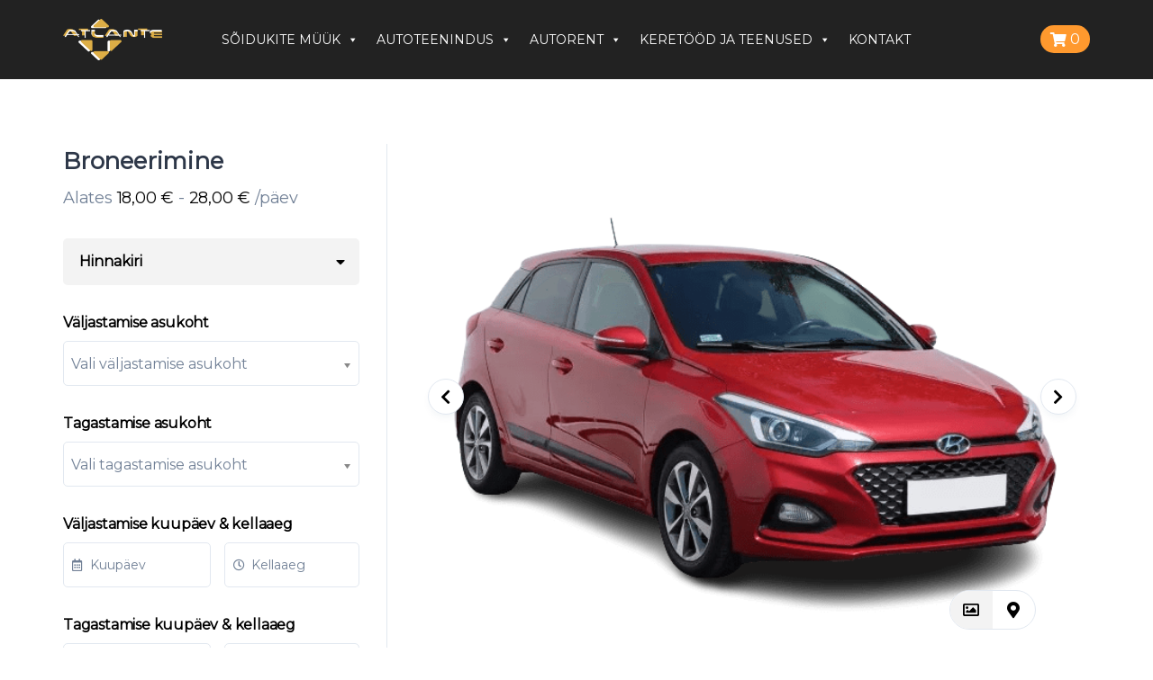

--- FILE ---
content_type: text/html; charset=utf-8
request_url: https://www.google.com/recaptcha/api2/anchor?ar=1&k=6Lf82OAfAAAAADwvOBssM5qFIYd6F72muDpWtqSM&co=aHR0cHM6Ly93d3cuYXRsYW50ZS5lZTo0NDM.&hl=en&v=PoyoqOPhxBO7pBk68S4YbpHZ&size=invisible&anchor-ms=20000&execute-ms=30000&cb=yh60yecnpo5u
body_size: 48725
content:
<!DOCTYPE HTML><html dir="ltr" lang="en"><head><meta http-equiv="Content-Type" content="text/html; charset=UTF-8">
<meta http-equiv="X-UA-Compatible" content="IE=edge">
<title>reCAPTCHA</title>
<style type="text/css">
/* cyrillic-ext */
@font-face {
  font-family: 'Roboto';
  font-style: normal;
  font-weight: 400;
  font-stretch: 100%;
  src: url(//fonts.gstatic.com/s/roboto/v48/KFO7CnqEu92Fr1ME7kSn66aGLdTylUAMa3GUBHMdazTgWw.woff2) format('woff2');
  unicode-range: U+0460-052F, U+1C80-1C8A, U+20B4, U+2DE0-2DFF, U+A640-A69F, U+FE2E-FE2F;
}
/* cyrillic */
@font-face {
  font-family: 'Roboto';
  font-style: normal;
  font-weight: 400;
  font-stretch: 100%;
  src: url(//fonts.gstatic.com/s/roboto/v48/KFO7CnqEu92Fr1ME7kSn66aGLdTylUAMa3iUBHMdazTgWw.woff2) format('woff2');
  unicode-range: U+0301, U+0400-045F, U+0490-0491, U+04B0-04B1, U+2116;
}
/* greek-ext */
@font-face {
  font-family: 'Roboto';
  font-style: normal;
  font-weight: 400;
  font-stretch: 100%;
  src: url(//fonts.gstatic.com/s/roboto/v48/KFO7CnqEu92Fr1ME7kSn66aGLdTylUAMa3CUBHMdazTgWw.woff2) format('woff2');
  unicode-range: U+1F00-1FFF;
}
/* greek */
@font-face {
  font-family: 'Roboto';
  font-style: normal;
  font-weight: 400;
  font-stretch: 100%;
  src: url(//fonts.gstatic.com/s/roboto/v48/KFO7CnqEu92Fr1ME7kSn66aGLdTylUAMa3-UBHMdazTgWw.woff2) format('woff2');
  unicode-range: U+0370-0377, U+037A-037F, U+0384-038A, U+038C, U+038E-03A1, U+03A3-03FF;
}
/* math */
@font-face {
  font-family: 'Roboto';
  font-style: normal;
  font-weight: 400;
  font-stretch: 100%;
  src: url(//fonts.gstatic.com/s/roboto/v48/KFO7CnqEu92Fr1ME7kSn66aGLdTylUAMawCUBHMdazTgWw.woff2) format('woff2');
  unicode-range: U+0302-0303, U+0305, U+0307-0308, U+0310, U+0312, U+0315, U+031A, U+0326-0327, U+032C, U+032F-0330, U+0332-0333, U+0338, U+033A, U+0346, U+034D, U+0391-03A1, U+03A3-03A9, U+03B1-03C9, U+03D1, U+03D5-03D6, U+03F0-03F1, U+03F4-03F5, U+2016-2017, U+2034-2038, U+203C, U+2040, U+2043, U+2047, U+2050, U+2057, U+205F, U+2070-2071, U+2074-208E, U+2090-209C, U+20D0-20DC, U+20E1, U+20E5-20EF, U+2100-2112, U+2114-2115, U+2117-2121, U+2123-214F, U+2190, U+2192, U+2194-21AE, U+21B0-21E5, U+21F1-21F2, U+21F4-2211, U+2213-2214, U+2216-22FF, U+2308-230B, U+2310, U+2319, U+231C-2321, U+2336-237A, U+237C, U+2395, U+239B-23B7, U+23D0, U+23DC-23E1, U+2474-2475, U+25AF, U+25B3, U+25B7, U+25BD, U+25C1, U+25CA, U+25CC, U+25FB, U+266D-266F, U+27C0-27FF, U+2900-2AFF, U+2B0E-2B11, U+2B30-2B4C, U+2BFE, U+3030, U+FF5B, U+FF5D, U+1D400-1D7FF, U+1EE00-1EEFF;
}
/* symbols */
@font-face {
  font-family: 'Roboto';
  font-style: normal;
  font-weight: 400;
  font-stretch: 100%;
  src: url(//fonts.gstatic.com/s/roboto/v48/KFO7CnqEu92Fr1ME7kSn66aGLdTylUAMaxKUBHMdazTgWw.woff2) format('woff2');
  unicode-range: U+0001-000C, U+000E-001F, U+007F-009F, U+20DD-20E0, U+20E2-20E4, U+2150-218F, U+2190, U+2192, U+2194-2199, U+21AF, U+21E6-21F0, U+21F3, U+2218-2219, U+2299, U+22C4-22C6, U+2300-243F, U+2440-244A, U+2460-24FF, U+25A0-27BF, U+2800-28FF, U+2921-2922, U+2981, U+29BF, U+29EB, U+2B00-2BFF, U+4DC0-4DFF, U+FFF9-FFFB, U+10140-1018E, U+10190-1019C, U+101A0, U+101D0-101FD, U+102E0-102FB, U+10E60-10E7E, U+1D2C0-1D2D3, U+1D2E0-1D37F, U+1F000-1F0FF, U+1F100-1F1AD, U+1F1E6-1F1FF, U+1F30D-1F30F, U+1F315, U+1F31C, U+1F31E, U+1F320-1F32C, U+1F336, U+1F378, U+1F37D, U+1F382, U+1F393-1F39F, U+1F3A7-1F3A8, U+1F3AC-1F3AF, U+1F3C2, U+1F3C4-1F3C6, U+1F3CA-1F3CE, U+1F3D4-1F3E0, U+1F3ED, U+1F3F1-1F3F3, U+1F3F5-1F3F7, U+1F408, U+1F415, U+1F41F, U+1F426, U+1F43F, U+1F441-1F442, U+1F444, U+1F446-1F449, U+1F44C-1F44E, U+1F453, U+1F46A, U+1F47D, U+1F4A3, U+1F4B0, U+1F4B3, U+1F4B9, U+1F4BB, U+1F4BF, U+1F4C8-1F4CB, U+1F4D6, U+1F4DA, U+1F4DF, U+1F4E3-1F4E6, U+1F4EA-1F4ED, U+1F4F7, U+1F4F9-1F4FB, U+1F4FD-1F4FE, U+1F503, U+1F507-1F50B, U+1F50D, U+1F512-1F513, U+1F53E-1F54A, U+1F54F-1F5FA, U+1F610, U+1F650-1F67F, U+1F687, U+1F68D, U+1F691, U+1F694, U+1F698, U+1F6AD, U+1F6B2, U+1F6B9-1F6BA, U+1F6BC, U+1F6C6-1F6CF, U+1F6D3-1F6D7, U+1F6E0-1F6EA, U+1F6F0-1F6F3, U+1F6F7-1F6FC, U+1F700-1F7FF, U+1F800-1F80B, U+1F810-1F847, U+1F850-1F859, U+1F860-1F887, U+1F890-1F8AD, U+1F8B0-1F8BB, U+1F8C0-1F8C1, U+1F900-1F90B, U+1F93B, U+1F946, U+1F984, U+1F996, U+1F9E9, U+1FA00-1FA6F, U+1FA70-1FA7C, U+1FA80-1FA89, U+1FA8F-1FAC6, U+1FACE-1FADC, U+1FADF-1FAE9, U+1FAF0-1FAF8, U+1FB00-1FBFF;
}
/* vietnamese */
@font-face {
  font-family: 'Roboto';
  font-style: normal;
  font-weight: 400;
  font-stretch: 100%;
  src: url(//fonts.gstatic.com/s/roboto/v48/KFO7CnqEu92Fr1ME7kSn66aGLdTylUAMa3OUBHMdazTgWw.woff2) format('woff2');
  unicode-range: U+0102-0103, U+0110-0111, U+0128-0129, U+0168-0169, U+01A0-01A1, U+01AF-01B0, U+0300-0301, U+0303-0304, U+0308-0309, U+0323, U+0329, U+1EA0-1EF9, U+20AB;
}
/* latin-ext */
@font-face {
  font-family: 'Roboto';
  font-style: normal;
  font-weight: 400;
  font-stretch: 100%;
  src: url(//fonts.gstatic.com/s/roboto/v48/KFO7CnqEu92Fr1ME7kSn66aGLdTylUAMa3KUBHMdazTgWw.woff2) format('woff2');
  unicode-range: U+0100-02BA, U+02BD-02C5, U+02C7-02CC, U+02CE-02D7, U+02DD-02FF, U+0304, U+0308, U+0329, U+1D00-1DBF, U+1E00-1E9F, U+1EF2-1EFF, U+2020, U+20A0-20AB, U+20AD-20C0, U+2113, U+2C60-2C7F, U+A720-A7FF;
}
/* latin */
@font-face {
  font-family: 'Roboto';
  font-style: normal;
  font-weight: 400;
  font-stretch: 100%;
  src: url(//fonts.gstatic.com/s/roboto/v48/KFO7CnqEu92Fr1ME7kSn66aGLdTylUAMa3yUBHMdazQ.woff2) format('woff2');
  unicode-range: U+0000-00FF, U+0131, U+0152-0153, U+02BB-02BC, U+02C6, U+02DA, U+02DC, U+0304, U+0308, U+0329, U+2000-206F, U+20AC, U+2122, U+2191, U+2193, U+2212, U+2215, U+FEFF, U+FFFD;
}
/* cyrillic-ext */
@font-face {
  font-family: 'Roboto';
  font-style: normal;
  font-weight: 500;
  font-stretch: 100%;
  src: url(//fonts.gstatic.com/s/roboto/v48/KFO7CnqEu92Fr1ME7kSn66aGLdTylUAMa3GUBHMdazTgWw.woff2) format('woff2');
  unicode-range: U+0460-052F, U+1C80-1C8A, U+20B4, U+2DE0-2DFF, U+A640-A69F, U+FE2E-FE2F;
}
/* cyrillic */
@font-face {
  font-family: 'Roboto';
  font-style: normal;
  font-weight: 500;
  font-stretch: 100%;
  src: url(//fonts.gstatic.com/s/roboto/v48/KFO7CnqEu92Fr1ME7kSn66aGLdTylUAMa3iUBHMdazTgWw.woff2) format('woff2');
  unicode-range: U+0301, U+0400-045F, U+0490-0491, U+04B0-04B1, U+2116;
}
/* greek-ext */
@font-face {
  font-family: 'Roboto';
  font-style: normal;
  font-weight: 500;
  font-stretch: 100%;
  src: url(//fonts.gstatic.com/s/roboto/v48/KFO7CnqEu92Fr1ME7kSn66aGLdTylUAMa3CUBHMdazTgWw.woff2) format('woff2');
  unicode-range: U+1F00-1FFF;
}
/* greek */
@font-face {
  font-family: 'Roboto';
  font-style: normal;
  font-weight: 500;
  font-stretch: 100%;
  src: url(//fonts.gstatic.com/s/roboto/v48/KFO7CnqEu92Fr1ME7kSn66aGLdTylUAMa3-UBHMdazTgWw.woff2) format('woff2');
  unicode-range: U+0370-0377, U+037A-037F, U+0384-038A, U+038C, U+038E-03A1, U+03A3-03FF;
}
/* math */
@font-face {
  font-family: 'Roboto';
  font-style: normal;
  font-weight: 500;
  font-stretch: 100%;
  src: url(//fonts.gstatic.com/s/roboto/v48/KFO7CnqEu92Fr1ME7kSn66aGLdTylUAMawCUBHMdazTgWw.woff2) format('woff2');
  unicode-range: U+0302-0303, U+0305, U+0307-0308, U+0310, U+0312, U+0315, U+031A, U+0326-0327, U+032C, U+032F-0330, U+0332-0333, U+0338, U+033A, U+0346, U+034D, U+0391-03A1, U+03A3-03A9, U+03B1-03C9, U+03D1, U+03D5-03D6, U+03F0-03F1, U+03F4-03F5, U+2016-2017, U+2034-2038, U+203C, U+2040, U+2043, U+2047, U+2050, U+2057, U+205F, U+2070-2071, U+2074-208E, U+2090-209C, U+20D0-20DC, U+20E1, U+20E5-20EF, U+2100-2112, U+2114-2115, U+2117-2121, U+2123-214F, U+2190, U+2192, U+2194-21AE, U+21B0-21E5, U+21F1-21F2, U+21F4-2211, U+2213-2214, U+2216-22FF, U+2308-230B, U+2310, U+2319, U+231C-2321, U+2336-237A, U+237C, U+2395, U+239B-23B7, U+23D0, U+23DC-23E1, U+2474-2475, U+25AF, U+25B3, U+25B7, U+25BD, U+25C1, U+25CA, U+25CC, U+25FB, U+266D-266F, U+27C0-27FF, U+2900-2AFF, U+2B0E-2B11, U+2B30-2B4C, U+2BFE, U+3030, U+FF5B, U+FF5D, U+1D400-1D7FF, U+1EE00-1EEFF;
}
/* symbols */
@font-face {
  font-family: 'Roboto';
  font-style: normal;
  font-weight: 500;
  font-stretch: 100%;
  src: url(//fonts.gstatic.com/s/roboto/v48/KFO7CnqEu92Fr1ME7kSn66aGLdTylUAMaxKUBHMdazTgWw.woff2) format('woff2');
  unicode-range: U+0001-000C, U+000E-001F, U+007F-009F, U+20DD-20E0, U+20E2-20E4, U+2150-218F, U+2190, U+2192, U+2194-2199, U+21AF, U+21E6-21F0, U+21F3, U+2218-2219, U+2299, U+22C4-22C6, U+2300-243F, U+2440-244A, U+2460-24FF, U+25A0-27BF, U+2800-28FF, U+2921-2922, U+2981, U+29BF, U+29EB, U+2B00-2BFF, U+4DC0-4DFF, U+FFF9-FFFB, U+10140-1018E, U+10190-1019C, U+101A0, U+101D0-101FD, U+102E0-102FB, U+10E60-10E7E, U+1D2C0-1D2D3, U+1D2E0-1D37F, U+1F000-1F0FF, U+1F100-1F1AD, U+1F1E6-1F1FF, U+1F30D-1F30F, U+1F315, U+1F31C, U+1F31E, U+1F320-1F32C, U+1F336, U+1F378, U+1F37D, U+1F382, U+1F393-1F39F, U+1F3A7-1F3A8, U+1F3AC-1F3AF, U+1F3C2, U+1F3C4-1F3C6, U+1F3CA-1F3CE, U+1F3D4-1F3E0, U+1F3ED, U+1F3F1-1F3F3, U+1F3F5-1F3F7, U+1F408, U+1F415, U+1F41F, U+1F426, U+1F43F, U+1F441-1F442, U+1F444, U+1F446-1F449, U+1F44C-1F44E, U+1F453, U+1F46A, U+1F47D, U+1F4A3, U+1F4B0, U+1F4B3, U+1F4B9, U+1F4BB, U+1F4BF, U+1F4C8-1F4CB, U+1F4D6, U+1F4DA, U+1F4DF, U+1F4E3-1F4E6, U+1F4EA-1F4ED, U+1F4F7, U+1F4F9-1F4FB, U+1F4FD-1F4FE, U+1F503, U+1F507-1F50B, U+1F50D, U+1F512-1F513, U+1F53E-1F54A, U+1F54F-1F5FA, U+1F610, U+1F650-1F67F, U+1F687, U+1F68D, U+1F691, U+1F694, U+1F698, U+1F6AD, U+1F6B2, U+1F6B9-1F6BA, U+1F6BC, U+1F6C6-1F6CF, U+1F6D3-1F6D7, U+1F6E0-1F6EA, U+1F6F0-1F6F3, U+1F6F7-1F6FC, U+1F700-1F7FF, U+1F800-1F80B, U+1F810-1F847, U+1F850-1F859, U+1F860-1F887, U+1F890-1F8AD, U+1F8B0-1F8BB, U+1F8C0-1F8C1, U+1F900-1F90B, U+1F93B, U+1F946, U+1F984, U+1F996, U+1F9E9, U+1FA00-1FA6F, U+1FA70-1FA7C, U+1FA80-1FA89, U+1FA8F-1FAC6, U+1FACE-1FADC, U+1FADF-1FAE9, U+1FAF0-1FAF8, U+1FB00-1FBFF;
}
/* vietnamese */
@font-face {
  font-family: 'Roboto';
  font-style: normal;
  font-weight: 500;
  font-stretch: 100%;
  src: url(//fonts.gstatic.com/s/roboto/v48/KFO7CnqEu92Fr1ME7kSn66aGLdTylUAMa3OUBHMdazTgWw.woff2) format('woff2');
  unicode-range: U+0102-0103, U+0110-0111, U+0128-0129, U+0168-0169, U+01A0-01A1, U+01AF-01B0, U+0300-0301, U+0303-0304, U+0308-0309, U+0323, U+0329, U+1EA0-1EF9, U+20AB;
}
/* latin-ext */
@font-face {
  font-family: 'Roboto';
  font-style: normal;
  font-weight: 500;
  font-stretch: 100%;
  src: url(//fonts.gstatic.com/s/roboto/v48/KFO7CnqEu92Fr1ME7kSn66aGLdTylUAMa3KUBHMdazTgWw.woff2) format('woff2');
  unicode-range: U+0100-02BA, U+02BD-02C5, U+02C7-02CC, U+02CE-02D7, U+02DD-02FF, U+0304, U+0308, U+0329, U+1D00-1DBF, U+1E00-1E9F, U+1EF2-1EFF, U+2020, U+20A0-20AB, U+20AD-20C0, U+2113, U+2C60-2C7F, U+A720-A7FF;
}
/* latin */
@font-face {
  font-family: 'Roboto';
  font-style: normal;
  font-weight: 500;
  font-stretch: 100%;
  src: url(//fonts.gstatic.com/s/roboto/v48/KFO7CnqEu92Fr1ME7kSn66aGLdTylUAMa3yUBHMdazQ.woff2) format('woff2');
  unicode-range: U+0000-00FF, U+0131, U+0152-0153, U+02BB-02BC, U+02C6, U+02DA, U+02DC, U+0304, U+0308, U+0329, U+2000-206F, U+20AC, U+2122, U+2191, U+2193, U+2212, U+2215, U+FEFF, U+FFFD;
}
/* cyrillic-ext */
@font-face {
  font-family: 'Roboto';
  font-style: normal;
  font-weight: 900;
  font-stretch: 100%;
  src: url(//fonts.gstatic.com/s/roboto/v48/KFO7CnqEu92Fr1ME7kSn66aGLdTylUAMa3GUBHMdazTgWw.woff2) format('woff2');
  unicode-range: U+0460-052F, U+1C80-1C8A, U+20B4, U+2DE0-2DFF, U+A640-A69F, U+FE2E-FE2F;
}
/* cyrillic */
@font-face {
  font-family: 'Roboto';
  font-style: normal;
  font-weight: 900;
  font-stretch: 100%;
  src: url(//fonts.gstatic.com/s/roboto/v48/KFO7CnqEu92Fr1ME7kSn66aGLdTylUAMa3iUBHMdazTgWw.woff2) format('woff2');
  unicode-range: U+0301, U+0400-045F, U+0490-0491, U+04B0-04B1, U+2116;
}
/* greek-ext */
@font-face {
  font-family: 'Roboto';
  font-style: normal;
  font-weight: 900;
  font-stretch: 100%;
  src: url(//fonts.gstatic.com/s/roboto/v48/KFO7CnqEu92Fr1ME7kSn66aGLdTylUAMa3CUBHMdazTgWw.woff2) format('woff2');
  unicode-range: U+1F00-1FFF;
}
/* greek */
@font-face {
  font-family: 'Roboto';
  font-style: normal;
  font-weight: 900;
  font-stretch: 100%;
  src: url(//fonts.gstatic.com/s/roboto/v48/KFO7CnqEu92Fr1ME7kSn66aGLdTylUAMa3-UBHMdazTgWw.woff2) format('woff2');
  unicode-range: U+0370-0377, U+037A-037F, U+0384-038A, U+038C, U+038E-03A1, U+03A3-03FF;
}
/* math */
@font-face {
  font-family: 'Roboto';
  font-style: normal;
  font-weight: 900;
  font-stretch: 100%;
  src: url(//fonts.gstatic.com/s/roboto/v48/KFO7CnqEu92Fr1ME7kSn66aGLdTylUAMawCUBHMdazTgWw.woff2) format('woff2');
  unicode-range: U+0302-0303, U+0305, U+0307-0308, U+0310, U+0312, U+0315, U+031A, U+0326-0327, U+032C, U+032F-0330, U+0332-0333, U+0338, U+033A, U+0346, U+034D, U+0391-03A1, U+03A3-03A9, U+03B1-03C9, U+03D1, U+03D5-03D6, U+03F0-03F1, U+03F4-03F5, U+2016-2017, U+2034-2038, U+203C, U+2040, U+2043, U+2047, U+2050, U+2057, U+205F, U+2070-2071, U+2074-208E, U+2090-209C, U+20D0-20DC, U+20E1, U+20E5-20EF, U+2100-2112, U+2114-2115, U+2117-2121, U+2123-214F, U+2190, U+2192, U+2194-21AE, U+21B0-21E5, U+21F1-21F2, U+21F4-2211, U+2213-2214, U+2216-22FF, U+2308-230B, U+2310, U+2319, U+231C-2321, U+2336-237A, U+237C, U+2395, U+239B-23B7, U+23D0, U+23DC-23E1, U+2474-2475, U+25AF, U+25B3, U+25B7, U+25BD, U+25C1, U+25CA, U+25CC, U+25FB, U+266D-266F, U+27C0-27FF, U+2900-2AFF, U+2B0E-2B11, U+2B30-2B4C, U+2BFE, U+3030, U+FF5B, U+FF5D, U+1D400-1D7FF, U+1EE00-1EEFF;
}
/* symbols */
@font-face {
  font-family: 'Roboto';
  font-style: normal;
  font-weight: 900;
  font-stretch: 100%;
  src: url(//fonts.gstatic.com/s/roboto/v48/KFO7CnqEu92Fr1ME7kSn66aGLdTylUAMaxKUBHMdazTgWw.woff2) format('woff2');
  unicode-range: U+0001-000C, U+000E-001F, U+007F-009F, U+20DD-20E0, U+20E2-20E4, U+2150-218F, U+2190, U+2192, U+2194-2199, U+21AF, U+21E6-21F0, U+21F3, U+2218-2219, U+2299, U+22C4-22C6, U+2300-243F, U+2440-244A, U+2460-24FF, U+25A0-27BF, U+2800-28FF, U+2921-2922, U+2981, U+29BF, U+29EB, U+2B00-2BFF, U+4DC0-4DFF, U+FFF9-FFFB, U+10140-1018E, U+10190-1019C, U+101A0, U+101D0-101FD, U+102E0-102FB, U+10E60-10E7E, U+1D2C0-1D2D3, U+1D2E0-1D37F, U+1F000-1F0FF, U+1F100-1F1AD, U+1F1E6-1F1FF, U+1F30D-1F30F, U+1F315, U+1F31C, U+1F31E, U+1F320-1F32C, U+1F336, U+1F378, U+1F37D, U+1F382, U+1F393-1F39F, U+1F3A7-1F3A8, U+1F3AC-1F3AF, U+1F3C2, U+1F3C4-1F3C6, U+1F3CA-1F3CE, U+1F3D4-1F3E0, U+1F3ED, U+1F3F1-1F3F3, U+1F3F5-1F3F7, U+1F408, U+1F415, U+1F41F, U+1F426, U+1F43F, U+1F441-1F442, U+1F444, U+1F446-1F449, U+1F44C-1F44E, U+1F453, U+1F46A, U+1F47D, U+1F4A3, U+1F4B0, U+1F4B3, U+1F4B9, U+1F4BB, U+1F4BF, U+1F4C8-1F4CB, U+1F4D6, U+1F4DA, U+1F4DF, U+1F4E3-1F4E6, U+1F4EA-1F4ED, U+1F4F7, U+1F4F9-1F4FB, U+1F4FD-1F4FE, U+1F503, U+1F507-1F50B, U+1F50D, U+1F512-1F513, U+1F53E-1F54A, U+1F54F-1F5FA, U+1F610, U+1F650-1F67F, U+1F687, U+1F68D, U+1F691, U+1F694, U+1F698, U+1F6AD, U+1F6B2, U+1F6B9-1F6BA, U+1F6BC, U+1F6C6-1F6CF, U+1F6D3-1F6D7, U+1F6E0-1F6EA, U+1F6F0-1F6F3, U+1F6F7-1F6FC, U+1F700-1F7FF, U+1F800-1F80B, U+1F810-1F847, U+1F850-1F859, U+1F860-1F887, U+1F890-1F8AD, U+1F8B0-1F8BB, U+1F8C0-1F8C1, U+1F900-1F90B, U+1F93B, U+1F946, U+1F984, U+1F996, U+1F9E9, U+1FA00-1FA6F, U+1FA70-1FA7C, U+1FA80-1FA89, U+1FA8F-1FAC6, U+1FACE-1FADC, U+1FADF-1FAE9, U+1FAF0-1FAF8, U+1FB00-1FBFF;
}
/* vietnamese */
@font-face {
  font-family: 'Roboto';
  font-style: normal;
  font-weight: 900;
  font-stretch: 100%;
  src: url(//fonts.gstatic.com/s/roboto/v48/KFO7CnqEu92Fr1ME7kSn66aGLdTylUAMa3OUBHMdazTgWw.woff2) format('woff2');
  unicode-range: U+0102-0103, U+0110-0111, U+0128-0129, U+0168-0169, U+01A0-01A1, U+01AF-01B0, U+0300-0301, U+0303-0304, U+0308-0309, U+0323, U+0329, U+1EA0-1EF9, U+20AB;
}
/* latin-ext */
@font-face {
  font-family: 'Roboto';
  font-style: normal;
  font-weight: 900;
  font-stretch: 100%;
  src: url(//fonts.gstatic.com/s/roboto/v48/KFO7CnqEu92Fr1ME7kSn66aGLdTylUAMa3KUBHMdazTgWw.woff2) format('woff2');
  unicode-range: U+0100-02BA, U+02BD-02C5, U+02C7-02CC, U+02CE-02D7, U+02DD-02FF, U+0304, U+0308, U+0329, U+1D00-1DBF, U+1E00-1E9F, U+1EF2-1EFF, U+2020, U+20A0-20AB, U+20AD-20C0, U+2113, U+2C60-2C7F, U+A720-A7FF;
}
/* latin */
@font-face {
  font-family: 'Roboto';
  font-style: normal;
  font-weight: 900;
  font-stretch: 100%;
  src: url(//fonts.gstatic.com/s/roboto/v48/KFO7CnqEu92Fr1ME7kSn66aGLdTylUAMa3yUBHMdazQ.woff2) format('woff2');
  unicode-range: U+0000-00FF, U+0131, U+0152-0153, U+02BB-02BC, U+02C6, U+02DA, U+02DC, U+0304, U+0308, U+0329, U+2000-206F, U+20AC, U+2122, U+2191, U+2193, U+2212, U+2215, U+FEFF, U+FFFD;
}

</style>
<link rel="stylesheet" type="text/css" href="https://www.gstatic.com/recaptcha/releases/PoyoqOPhxBO7pBk68S4YbpHZ/styles__ltr.css">
<script nonce="_Zde8FETZbtYvxImJexNsQ" type="text/javascript">window['__recaptcha_api'] = 'https://www.google.com/recaptcha/api2/';</script>
<script type="text/javascript" src="https://www.gstatic.com/recaptcha/releases/PoyoqOPhxBO7pBk68S4YbpHZ/recaptcha__en.js" nonce="_Zde8FETZbtYvxImJexNsQ">
      
    </script></head>
<body><div id="rc-anchor-alert" class="rc-anchor-alert"></div>
<input type="hidden" id="recaptcha-token" value="[base64]">
<script type="text/javascript" nonce="_Zde8FETZbtYvxImJexNsQ">
      recaptcha.anchor.Main.init("[\x22ainput\x22,[\x22bgdata\x22,\x22\x22,\[base64]/[base64]/[base64]/bmV3IHJbeF0oY1swXSk6RT09Mj9uZXcgclt4XShjWzBdLGNbMV0pOkU9PTM/bmV3IHJbeF0oY1swXSxjWzFdLGNbMl0pOkU9PTQ/[base64]/[base64]/[base64]/[base64]/[base64]/[base64]/[base64]/[base64]\x22,\[base64]\\u003d\\u003d\x22,\[base64]/DplzCksKowp3DkgVUKWXDvMOoeXMdCsK6TxoewqDDjyHCn8KMFGvCr8OAK8OJw5zCrMOhw5fDncKywp/ClER4wp8/L8KTw4wFwrlzwrjCognDt8OObi7CjsOfa37DpsOgbXJFHsOIR8Khwo/CvMOlw4vDm14cDFDDscKswrdewovDlkvCg8Kuw6PDs8OzwrM4w7XDisKKSQbDhxhQKBXDuiJhw5RBNnfDvSvCrcKMdSHDtMK3wrAHIR1ZG8OYEMKHw43DmcKuwr3CpkU6SFLCgMOANcKfwoZ/T2LCjcK4wqXDoxEMSgjDrMO4csKdwp7CtQVewrtJwpDCoMOhS8Oyw5/CiW3ChyEPw7jDlgxDwrHDm8KvwrXCvcKkWsOVwqTChFTCo0fCkXF0w77DumrCvcKZHGYMSsOUw4DDlihzJRHDqMOKDMKUwpLDszTDsMOMJcOED2phVcOXccOEfCcQesOMIsKbwqXCmMKMwq/DiRRIw65zw7/DgsObJsKPW8K9OcOeF8OGecKrw73DtknCkmPDkUp+KcKBw5LCg8O2wp7Dj8KgcsOwwp3Dp0MbEirClhvDlQNHOcKmw4bDuQ/DuWY8G8OrwrtvwoBSQinCoX8pQ8KgwoPCm8Ouw6JUa8KRCsKcw6x0wqIhwrHDgsK4wpMdTHbChcK4wpstwrcCO8OBUMKhw5/DgjU7Y8OkB8Kyw7zDu8OfVC9Tw53DnQzDgzvCjQNaMFMsLAjDn8O6IgoTwoXCnUPCm2jClsKSwprDmcKmSS/CnDrCsCNhRGXCuVLCuSLCvMOmNzvDpcKkw4DDgWB7w4Zfw7LCghzCocKSEsOiw6zDosOqwpDCtBVvw6jDjB1+w73CksOAwoTCqlNywrPCpkvCvcK7DsKOwoHCsG8Lwrh1RV7Ch8KOwqwSwqduZUFiw6DDmn9hwrBfwrHDtwQULAhtw4c2wonCnnEsw6lZw4/DsEjDlcOtBMOow4vDrMK1YMO4w6MPXcKuwocCwrQUw7PDvsOfCn4QwqnClMO8woELw6LCnhvDg8KZJzLDmBdQwqzClMKcw4Now4NKVMKffxx4FnZBAcKVBMKHwrxjShPCm8O+ZH/Ch8OVwpbDu8KDw6McQMKtOsOzAMOKRlQ0w5UBDi/CjsK4w5gDw6MhfQBzwrPDpxrDs8O/[base64]/CoyzCigAjLMO3DcK0wrfDpSTDqsOAwo3CkcKjwpgXAQ7CrsOwKlkMUcKNwpg/w506wonCl1hcwoonwpzDuxA0ZiUoN0jCtsOaV8KDVikhw5ExZ8OgwoknYsOwwr4dw6TDpmcuasKoMFZVFsOMdFrCjVXCisKxbzrDkSwSwodmZhonw6XDoSPCkFR/P0A2w4HCj2tawpJswqdXw51OGMKVw5DDhVHDtMO1w7HDisOhw7UUEMKHw6sew4gYwrc1Y8O2CMOaw5nDsMKtw57DhHrDu8OSw6fDhcKvw4lQVmkXwrnCo3zDk8KdUnVhe8OdaRJWw4bDqcO2w77DvCdYwrgWw6Z1wonDkMKhHxEww53DkcOQeMOdw5FzEC/Cv8O2Gy4ZwrNBQcK2wp7DqDXClhbCmMOrBkHDjMO7w7DDtsOSUXTCt8Oow7EGamzDg8Kwwol6w4LDk1FtEyTCgjTCn8KPKVrCq8KfC3F3J8OpA8ODJ8KFwqUBw6nChRRcOsKHM8OtAcKgPcOEQR7ChEXCug/DscK3PMOYF8KTw6F9WsOWbMOrwpgAwpg0K1ASbMOvZDDCr8OhwpfCucKgw7DCpsK2P8KKMMKRQ8OpYMOfwpZnwpPCkzTCmnlzbVfCrcKRR2PDljQYenvDiHJewq5POcO6TBPCgXU7w6IMworCmkfDp8K/w7Z5w60gw5UEXxrDrsORwo9lcF8Mwp7CoWvCvsO5c8K2XcOzwqPDkzVQOFBULxDDlWvDpizCtU/DkgobWSAHN8KvJTXCrHPCqUbDmsKtw7XDgcOTCMKJwpM4MsOiNsOzwq7CqE3CoSlrPcKtwpAcL1tBbnEkBsOpeGzDkcOJw5ERw4p3wpFlHgPDrgnCq8Ofw7LCmVY0w4/CvGFXw6jDuSHDowsLGj/DvcKuw6LCn8KrwohGw53Dr0/[base64]/Duh/[base64]/XzlqdWjDhArDrlvCr8KpwovCqVDCgcO0YMKEJMOqHBZYwpEKEQwOwpYjw67CqMOkw4JbcXDDgcOiwr3CjE3Dj8ORwoQVO8OcwplpWsOgYz/Dujhmwqcme07Cp33CnAzCrsKuOcKFEy3Cv8Olw6rCjUB+w4bDjsO9wrrCs8KkQsOyDApIEcK/wrt9Gx7DoQTCnlzDs8O/[base64]/Dt8OwU8OJw4TDgE3CuhRxc2vCpcOOw6/[base64]/Cj8KZwqc4c8OVwpDCuRvDnWrDgEPCrsOqwqNKwojCmcOKd8OGQcKvwpwdwqYzDh3DgMOpwp/Cu8OWDmTDisO7wqzDjBRIw6kDw6gzw79oAW0Xw5rDi8KUCz1cw4cRV2hFAsKjWcOpwqc6XkHDgcOaVlTCvEY4DcObAE/[base64]/CosOQwpTCrMOmQHJ+QMKcwrw0wqLCt8K2wofChw/DlcK3wpIMbcOUwpcgQ8KBw4hRB8KXL8K7w4BxKMK5FMOTwq7DpCIcw6ZAwps3wokOAcOaw7YQw6c8w4VmwrzCvcOnwoh0N2vDqcK/w4AHSMKbw5oxw7g4w6nCmF7CgkdTwqHDj8OPw744wqgGB8KnGsKwwqnCnlXCmXbDrCjDisKmXMKsYMKtI8O1KcOgw6MIw5zCjcKmwrHDvcOdw5/DqMKPaSUwwrtmesOwWCzDlsKoPlTDuntgb8K6FMOCRcKnw4JLw4UKw5l8wqBlAAIxfSzCh1AQwpPDrsKVRSnCkSDDtMOGwo5GwofDhRPDn8OeEMKEGjIORMOlFcKodxHDmH/DtHRHYsKMw5LDjMKTwojDpyTDtMOnw77Cu0PDsyxCw6QRw5A8wo9IwqnDj8KIw4bCiMOJwr4Ebg4qJ1DCmcOsw64pCcKTCkssw6UDw5XDl8KBwqsww7F0wrnDlcO/w7HCp8O/wpcnAn/CtlPDsjMxw5JBw4xFw4zDvmofwp8sbcKqc8OewoLCv1dLUsO6Y8OYwpBmwplTw5ANw5bDg3MvwrZyGjYYDMKxfMKBwqHDqX8DBMO2O2dlL2pPCCk7w6bCvMK3w5x4w5JjEB0QXcKrw4Nmw7FZw5/CmykFwq/[base64]/TjpVwqDCkMKZwqpwIn/[base64]/[base64]/[base64]/DlFXDqksaTAbCicK5wr/[base64]/DohHDl8O8OsOow7Y9w7pAZcOhw4ETB8OTwoINMG/Dk8O7csONw4XDksOswqrCjQ3DmMOiw71fG8O/eMOeOwDCq3DCvMOGOVLDr8KEIcKIPWrDk8OcIiUZw6vDvMKpLsO3OkjCmCDDjcK6wo/DkBkTeUIMwrcEwpcnw5HCvWjCucKQwqnDrx0hATs/[base64]/I17Cv8Oswo/Ch8OfwpTDh8O6WsKQXsKBw55CwpPDh8OFwoQ/wpvCtMKnMXjCqicQwqvDlQzCtmLCjcK2wp8YwrfDuETClQNYB8OFw5vCocOSMC7Ck8OTwrs3w5rComTCgsKeXMOwwqzDgMKMwqEuOsOoOsOSw6XDhhzCr8OawovDv0nDuRQpe8OCW8KfBMOiw55nw7LDjG0UTsOKw77CpVU5BsOOworDlsOvCsKTw5/[base64]/[base64]/[base64]/Yj1/YsKCwpfDsH4XwrFtNwrDtgTCmlTCnTbDssKKU8KGwqA6Ng9pw5wlw4dfwpQ1clTDv8O9XDTDgh1jNsKSw4HClT1AR1PDmSTCpcKqwoI+w44sDTJxX8KRwoFXw51Jw4U0WSEDaMOFw6BMw7PDtMOvNMOZZWkkKcOSME57SCHCksObJcOhQsOPV8KBwr/CjMOww6pFwqM7wqfDlXNJW1FZwqnDksK4wodzw7M0WXUpw5bDrmrDs8O2e23CjsOtwrDCvSTCt3LDt8KXKcOkbMKnWMKFwpNgwqR3FmXCocOTdsOyPDZ6X8KAPsKBw7rCo8Ozw7FqSEHChMOowplvFMKUw5/Cs3fDlFM/woECw4kDwobDkVYFw5jDhHHDk8OgGk8qFEcUw4fDp0k3w5hrYTk4cAAPwopVw5PDsgfCpj3DkGZhwqJrwpc1w4sIWsKIKx/DqmLDvsKawqtjHGFNwqfCiBYlSMOob8KUC8O1Ilh2IMKrLD5VwrIawrdofcKjwpPChMK0fMO5w5zDmmV/Ok3DgkDDvsKlZEDDqcOAHClXOcOKwqsuOUrDtkrCuGnDr8KnUSDCgMOuwo8dICMaNnTDsyjCvcOfIG5Pwq0KfSLDs8Kfw6Blw7kCecK9w7kOwrzCo8OIw7VNFnxWCCfDvsO4TgrCtMKHwq/Cr8K0w54AKcO7cnQDVRXDlcOmwrJwMiDCoMKVwqJlTBhNwqo2KmTDuDLCqlM/w5fDrW3DusK0O8KHw58dw4AUHBA4Xg1bw7XDrTVhw67CvjrCvQBJZzvCusOCckrCvsOJW8OFwrRAwo/CoXE+wq4yw7QFw5rCtMOgKHjCq8KJwqzDnBvDksKKw6XDnsO7A8OSw5vDnGc8CsO2wotmNmBSw5nDqz/[base64]/[base64]/CuMORM8OubcKAwqHDm8Ouw6ZreHB9w7fDrH0af1DCh8K0MBk0w4nDscK6w7JDF8OgM39eEsKcH8O0wrTCjcK/CMKBwoLDqcKCNcK3O8KoazZew6Y6STxbbcOIOEZfagPCk8KTw7gSa0RYOMKww6DCojQNAg1CQ8KWw5vCmcKswoPChcKzFMOaw6TDnsKJfGvChsO5w4bCvcKuwqhyTMOCwr7CujfCvA7DnsKewqPDvUzDqHYpGEgMwrAdFMOsAsKkwp5Sw7oXwp/DkMOGw4AQw67DtGhbw7cLbsKFDRfCkQt0w6Z4wqpVRBnDg1cIwrJBfsO9wrYJCcO8w78Pw79df8KMR3tAJsKDEcO4d0Uyw4wjYD/Ds8KMFsKtw4/[base64]/DlsK4JVnCp2/DkMOeH8Kfw6QEXMKVGwHDuMKTw5jDkWfDiSbDoXgowozCrWnDkMOVScOpWhpbP3TDqcKLw6BiwqlSwpVPwo/DoMKLasOxQMKqwpghUChACMOLbVRrwqYVHBMlw5xGw7FyUwZFKDVQwqTDiDnDgHLDvsOZwpkWw7zCs0LDr8OYTUfDm0F0wrzCpWY/YTbDnQdJw7rDsGs8wpXCiMOiw4rDvV/DuzzCnllZTTINw73DuxUmwobCksOBwoXDqV44wqo2FQ3CrhxDwr7Dv8ONLzbCssOxRRDCpjrCj8Omw4nCg8KuwqzDn8O/[base64]/wqUrwoR9C1TDvsORwqTDnsOWw4DCjirDo8KMw5snwrrDlsK3w6BzKiPDicKRSsK6DsKtaMKnAMOpbsOYflgCZz3Dk1zCtsOLEW/Cp8KYwqvCg8OFw7TDpDjCrDxBwrnCpVMzRyzDnGccw4fCtn/DszAse0zDplhiLcKYw4kkPG7Du8OWFMOQwqTCnMKowp3CuMOqwoo/wr16w5PCnTs0BWt+IsOVwrllw5dcwq0Hw7PCucOyPMOZLcOwC3RUfEoNwqhYI8KODMOmUMKEwoYNw7xzw7jCuk0IVsOcw5zDlsO+wpM4wrDCnnrDjcOaF8KfIAE+ciPDq8Okw4PDgMOZwrbCrAnChF4bwrJFQsK+wprCuRHCpMKBQMK/dATClcOSUE1XwpTDksKVHEbClRVjwrTDswZ/CHFkREhIwpk+ZyxnwqrCh1FDXVvDrWzDtMOgwohkw5TDtMOJFsKFwqtWwovDsjdywrbCnRjCuQtlw4Ftw5hXasKXacOQe8KIwpR+w4vCoVh0wq/[base64]/[base64]/DisKNwrcJwrUbw5tIfhrCssOJwoUZwqHDoi/CjBXChMOcI8KOdCVTfzNiw6XDuVYfw5rDvMKswqrCtiMPB3XCusOfJ8KMwqBKYWYWEcK5OsOQXgdKek3DkMKiQ2V4wopmwrEvG8KVw7HDhcOiGcOFw48CUcKZwp/Cn2LCtDJtPnR8dsO1wrE/woJ0I3kew7vDg2vCqMO5CsOncTvCjMKawooGw4UzacOKCVzDgVvCisOuwqR+fcKtUFcLw5XCrsObw5dhw5TDr8KAfcOuFglzwrxyPVFtwpRvwpTCkx7ClQ/CncKEwrvDnsKZaRrDrsK3flhQw4HCijkhwqISBA8Qw4vDksOjwrXDjsKlVsKcwrTCi8OXVcO9F8OEDMOSwroOYMOJC8KPKMOeEzjCs1zDi0rCjsOVeTPCvcK9dm/[base64]/[base64]/DvMO3wro9VTomwpcQwrfDiMKDw6PDt8Klw54RDMOmw7lawrXDosOIEsKFwodceVjCi0/CgcO7wrnCvBwVw6w0X8O0w6TCl8KZBMOTwpFuw4fCigIwEwgeIE81IQTChcOXwrxXZWjDv8ONAQ7Cgmh+wqHDnsKZwovDisKuXwN9KhZ/MU0lXFjDuMKDfgQaw5fDgArDtcOvIU5Sw5gnwr5fwofCjcKlw4NXTXF8J8OhRQU4wo4FUMKhDh3CqsOPw7lEwqDDm8OBSsK8wpHCixTCom9nwqfDlsOzw7XDgHzDkcO3wp/CjMORI8K8IsKpQcKNwpLDmsO5AsKUwrPCp8OcwpU4ZgDDrHTDlE90w5JLPcOPwr5WAMOEw4kZTMK3GcK3wrEnw6hEQwvCssKWcijCsi7DoAHDj8KYL8OAwpY6wqbDmx9sMEwJw4tKw7YmZsOxI1HCshQ/[base64]/wqzCkUpQw4AewpvCnQQ2wrAZw5TCo8O/NS7CsyZMEcO9woZGw60yw6jDs0DDncKuwqY5MmQkwoMDwp0lwr0OIicAwp/DlsOcIcOWw7jDrCEqwrdmbixowpXCocKmwrhkw4TDtycKw5PDrApRX8Orc8KJw4zCimIfwrfDrTpMJQTDoGIvw5I3wrXDmTc6w6sqDg3DjMKGwqjDoFzDtMOtwowDU8OgZsKvUTclwpHDqRTCqsK0DxtJahI6aj/ChRUmTXB7w787UQccYMKBw60hwpHCrsOzw5zDl8OgJiIuwrjCg8ORDmEZw57CgEQxWcOTJFB1GC3DlcKHwqjCq8OlEcKqNVM5w4VWQiDDn8O2VkTDscOKDsKJLDPCusO+cBVaZsKgPlHCo8OVYsKwwqjCmREKwrPCgFgPE8O/MMOBGVcxwpDDlTBQw5UeSzQUaiUuGsKsMUxhw7tOw5XCqxN1cA7Co2HCvMK3XQcAw4pZw7d3E8OjdkUmw57DjsK4w6cxw5XCiiHDoMOqfCU1SD8qw5oif8KPw6XDjVkEw77CoQIneTnCgcOlw4zDv8OUwqwjw7LDiy0Pw5vCqcKdHsO7w50qwp/Dm3DDuMOJOgZCGcKKw4YgSHFAw40COlQjEcOmD8OGw5HDhsK1FRM4JGk2JsOOw75Bwqs6bjTCiwgbw4TDtjMRw6oCw57Cg0MeYnjChcOfw7J5McOrwrvDgH3DkMK9wpfDo8OlS8Ogw5TDsVl2wrIZV8Kzwr/CmMOUEFhfw5HDvFTDhMORGxTCj8OVwrHDiMKdwqLCnBDCmMK/w6bCjTElFVpVUgdhFMK0KEkYcx9QKRLCkDLDgEhaw43DmBMUY8Ohw4I5wpTCsD/CnA3CusKGwplbdkZxW8OHFhvCgcOTXFnDncOEw4l/wrEoRMO5w7FkG8OfSC9ZbMOlwoDDqh8+w7DCoznCvGjDtV3Dn8OnwpNUw5zCuCPDii5ew40MwqbDpMO8wocPd0nCksK/KB54aSJWwrRxYn7ClcOtA8K9FmBWwrxPwr52HsKhS8OTw7rDrMKMw7rDqAEiWsKPHnjChkRdEBBYwptkQV4XXcKPbUJGSX13VGNEbi80C8OfRQ99woPCuk7DpsKbw4sOw6DDlDDDvWBfU8KWw4PCs1EbKcKQDG7CvcONwqEUw7DCoG4IwoXCucO/w67Dm8OxEsKfwprDqG5pHcOgwrlowoYvw7tnLWMmGEAtFsKiwpPDicO6F8KuwofDpXUdw4nCikMzwpN8w4N0w5N9T8O/GsOHwrQIT8O7wrc4ahtVwq4GO1xtw5A0PcO+wpvDojzDsMKKwpvClTPCgiLCoMOAJMO7O8Kxwpwtw7FWCcKkw485ScKPw6www6HCtWLDmGhxMxDDvCARPsKtwoTDk8OLW0/ChkhMwrFgw7UJwr/DjDAmC2DDmMOLw5crwobDk8KXw55JbVhOwrTDmcOQw4jDqcKSwodMX8KZw43Dr8OyaMO6LcOIDBpNfcOpw7/CixsuwqPDuGAfw6Zow6/CtBNgb8K7BMKsEMOZV8KIw4AnF8KBISfDm8KzL8Kxw4haaxzDj8Omw4XDuSbDtikJdW1rHl0pwo3Dg3/DrTDDlsOMNk7Dvg3CqEXCmk/DkMKCwpkNw59GbXYewqXCunMxw4jDicOGwoHDkUwwwp3Dklx3AWhBw6J5X8O2wrLCsnPDp1TDg8OQwrMAwoB3f8OMw4vCjQg1w49YIn44wp1DDQhgF0Frw4ZvU8KETMK/LF0wdMKuQzHCtFzCriPDk8Kxwq3CjMO/wqV6woMdb8OqD8KvNgIcwrBQwo9MKRHDjMOkGll/wovDgGbCqjHCiELCs0jDiMOHw493wrxSw6EwNhnCqmDDthLDpsOvUglEfcOkBDoMCEbConw4DQbCsFJ5GsOIwqMbITo3Vm3Dp8KbMRUhwo7DlVXDksOpw59OOHXCn8KLCn/DhGVFesKeEV8Kw5zCi0vDtMK2wpF2w7gOfsOUN1rDqsKXwolcAgDDqcOYNTrDqMK5A8OJwo/CgBkhw5LCi256w4YqP8OsNUHCu0/[base64]/wpLDu8ORQwbCiHPCoMOMPcKvw5/CmELCmcOnOsOhM8O6YlpYw44gbMKQI8ONH8Kew6/Dug3DnMKGw5IWcsKzZkrCph9ww4AwYMOdHx5fZMO1wqJwUn7CgzXDjWHCrFLCkzFFw7UBw4bCnkDCgjwUwodKw7fCjw/DocOZXHDCqHPCqcKEwrHDhMOOSm7Ds8Kmw78GwpfDpcK+w5HDtzpSPDwCw5VKw50DJTXCpiAQw4LCqcO5Nw4nWcOEw7vCsnhpwolkAMK2wo8aQCnCgirDl8KTF8KmUxcAB8KHwqZ0wp/CkQRnNHlGBjhOw7fDvncOwoYAwr1PYU/DtMOYw5jCjRojd8KDS8KvwrAFIH5Gw60IG8KZYMKFZndHPDzDsMKBwovCvMKxWMOww4nCoiZ6wr/DicOQZMKFwp9Iw5jCm0UDwpXCt8KgYMOkTMK8worCnMK5B8OEwrZLw4TDg8Kpa204wqvClX0xw7RtP3Ztw6/DrDfCkn7DpMOzWQvCgcOQWH9oXw8iwqwmCkINHsOfX013PxY7Iyo8KsOCaMOwCMKJMsKfwpYOMsKUC8OsdXvDr8OeKg3CnijDs8O0bMOLc15UQcKMMxPDmsOYd8Kmw4NbfMOLUmrCjmAPd8KWwp3DinPDvsO4K3I9WB/DgykMw5g1S8Klw43DgBxewqUww6nDvQHCsknCh0DCssKHwoJbHMKcBsK3w7Bqw4HDgzfDgsOPw4DDqcOdVcKrA8OnYCgVwqTDqRnDhE/[base64]/SCIWPcKaw5DDhMK3MmtFHn4zw50HEmHDrMOAMMO9woHCn8O1w5/CocO5P8KYXAjDv8KwRcOCbyLCt8KwwqZZw4rDlMO5w4vCnE3CpXbCjMKNbRvDoWTDpWlqwqfCjMOjw4w2wpDCoMKdJMKCwozClcOCwp9QcMKJw7nCn0fDkxnDsnrDgRHDtcKydcK3wp/Cn8OKwqvDoMKCw4vDo1HCj8OyD8OuYSDDjsOjA8KSw6g/[base64]/DpsO3w4nDkcOiTMKFTDbCnsOUw7DCkCTDuybDrsOowqfDvht0wrocw4BbwrLDqcOBfxhmQBnDp8KOHgLCuMK4w7rDqGwow7vDv1/DocO9wrLChG7CoC8qIHgtwpfDhWrCiUFMdcO9woYbGRLCsThaV8OFw4fDrRZdwpnCrsKPWxzCkmjDisKHTMOsPlLDgsOaLRIrblQuUkZewovCiCzCjCJdw7HCjhHCgUR6GMKdwqPChB3DnXhTw43DqMO2ByLCm8OTfMOZK3E/bjTDuhVZwqIawp3DlCPDsSQDwqbDtsKgScKAMMK1w5HDrsKhw4FeXcORCsKDeHfDqSTDsF9wIHjCtMOowqV6LH04wrvCt3cIVzjDhXAfN8OpeVdBw5XCuAzCvn8jw6MrwqtUPm7DpcKzDQoTCWsBw6XDiRMswojDrMKjAizCucK9wqzDoG/DgDzCl8KowqTDhsKWw6UwMcOiwrrChRnCjQbCuSLCnCptw4pJw4rDlD/DtzAAE8KeQcK6wo9Iw55dTB/[base64]/[base64]/CulcXw6Fyw7TDr8KUwrN1WMKRwqwpw4FCeTIyw6VRelREw77DhR/Du8OjT8O8JMO+G08SXgBJw5HCnsO3w6dhYsOhwqITw7I7w5jCksOzOClXLn7CjcOvwoDCkE7DiMKMScO3JsKfRhDCgMKeYMO/MMKbXwjDqRw/Jl7Cs8KZF8Kzw6nCgcKwBMOjwpcswrc+w6HDrjN/YyHDqUTCnAdmI8ORdsKLW8OwMMKrLsK9wr4pw6rDiCTCtsO6X8KPwpLCgmzCg8OOw7IKcG4rw4F1wq7DgxjCojfDsz0rZcO9GsOIw6B1LsKGw7xJZUjDvW1KwpHDjCrDl39iQEvDncO/[base64]/CvcKPwrQgCMKWw7vClzMFwoPCocKlw6PDp8K1wr8lw5fCv2/DgBnCkcKVwq7CmcOGwpnCssOXwo3DisKURGQqD8KAw5VKwo8KUUHCoFfCk8K9w4rDrMOnM8Kswp3CrMO9P2F2RUsxD8KmY8OkwoXDiFjCl0I+wo/[base64]/CrEbCohBeIcOrwpfCiyQOMzDCrHIyRcK+CsO1WsKSSHnDqzZ1wq7CocKiKUjCpTcLVcOHH8K0wqY2TnvDgC1LwpLCgjpCw4XDsw4VccKjV8KmMHPCtMOqwozDtz7DhVErA8K2w7fCgMOsNRrCocK8B8ORw4AOeHjDnVkXw7/Di2gsw6JFwrJEwoPCi8KjwrrDqARjw5PDsQJUPsORPSUCWcOHWHNVwokRw5YbcWjCi3vCh8Kzw5ddw4TCj8OIwo4cwrJ3w5Rcw6bCrsOWM8K/EFx1TCnCt8Kxw6wOwqXDicOYwrA4QUJQQWZnw45rVsKFw4MuQcOAYTFdw5vCvsOiw7PCvUQkwrdQwpfDkB/DoxhUKsK7w5vDk8KCwqgvbgLDtAjCgMKbwoJOwqMBw7dJwqsswpMLWg7Coy95WSQUEsKiXj/DsMOZPUfCg14bfFZJw58gwqTCvDAhwpArBRvCl3Bhwq/DrQ53w6fDuRPDh24seMOvw7rDoHZswqLDliwew7J7HcOAUsKOMsOHJsKqI8OMB3lJwqBqw4TDjy8fOgZBwrTClsK/Gh99wpXCvTQiwrc0wofCmy3CphPCtQfDnMOaEMKkw784wrQ5w54jDMOswoDCu1UBTMOdUVfDjhvDtsKkLCzDhjEcQ0hpHsKCDC1Yw5AAw6HDuCl8w6XDvsOAw53ChDQ7E8Kmwo/[base64]/Cs8O7EAVOw7vDg8OJwrnDkMKxbsKVbAdOw5s3w7Qwwq3CiMKMwppQFivCosKUw5clfXI3w4J7BcKnOwDCvn5vd0pow6p0YcOvQsKdw4oyw595IsKMWiR5w60hwr3DlsK/BXJRw6jDgcKwwrjDv8KNMEnDiiMTw6zDj0QGb8OBTnYFVRjDolPCgEJCw4U6ZEFpwrMuUsODdShHw4vDvSvCp8KHw4NowpPDl8OfwrnDr2EaL8KnwrHCr8KhesKKdwjChi/[base64]/DqGvDuFg5Ax0mSMKTGsOPw7EANEbDi8K9w57Ds8KqOkjCk2rCp8OQT8OXEgLCr8Kaw68wwqMCwpvDkkQZwpfCoADCtcKBwqhsAyB1w68ewqfDoMOPOBbCiirDsMKfZMOaFUV5wrLDoh3CnDUNcsKrw7xeaMORVmt8wq08f8OAfMKZd8O3Kk02wqA5wq/Dk8OWwqDDnsO8wowYwpzCq8K8X8OVQMONAVPChEvDtm3CvHwrwqbDpcOww6lcwpTCqcKoP8Orwplzw4vDjMKTw7PDnsKCwqvDqk3DjRLDtFF/AMK3JsOLcjdxwop3wohnwoLDnsOUG0DDhlZhSsKAGg/[base64]/Dr059wqpBT8KlGsKhXcO2aT4YNsOaw4jCsHo8w7kxBsKhwqEVaFDCjcObwpXCrsOdeMOeek7CnHlewpUBw6Z0EQHCh8KyI8OGwoEpZcOKdk3Cs8OkwoHCjgYXwrx2RMKkwq9GdsOuZmpaw4ILwp3CicOfwo5hwp0Dw7AAJ2/CksKkw4nClcKzwp98e8Oaw6TCj1AjwovCosOgwr/DmlEnUcKNwpJTLhR/MMO2w7nDuMKZwrRAaCxbw4gbwpTCsA/Cnhltf8Oqw6vCsAjCi8KNSsO1ZMOowrZNwrJBLDwOw7zCpUDCrcOSGsKIw7Y6w79ZD8OQwoBEwqPDvAp3HDs0fUZFw7F/WMOhw7c7wqrDhcOow5NKw5zDuGbDlcKzwqXDqmfDjTMgwqgzaFfCsmAGwrfCsG/CuyHCq8OdwqzClcKSEsK0wp9Wwr4cTnppbG9Fw5Npw5LDmlXDoMOEwpfCssKZwpvDi8KXV3xbCRYUMH5VKE/[base64]/WxTCncKdWcKgwpzCn8OwQkfDki/DmV/DtCdqGMKTK8ORwpHCnMOzwol9w7lafkg9PcOuwqhCD8OHY1bDmMOwflbDnjwZWn9VKk/CjcK7wokvEDXCl8KXXmXDkR7CmMKdw5NiNMOwwrHCgcKGccOSFWjDuMKTwpMTw5nCl8Kdw43Dl1zCkmBzw4cKwqMMw7HCgcKDwoPDtMOFRMKLPMO0w6lgw6HDtMK0wqN7w77Dpgd6JMK/P8KddlvCncKoDlvCjMO6wpEIw4l6w4xqKMONZMOMw5oVw43CiUzDlcKxwrDCh8OrFS8Rw70TGMKjfMKVUsKub8O4VQHClg5Fwp7DtsOJwr/[base64]/wrs8S8Kuw514wpDCn2/CqMOxw5vCgMKhw4B8O8KCQcKYwoTDmTPCvcKawqkWIw0LU0jCjsKjTR4iLcKIaGLClcO3wrXDlBgRw6DDsFbCjgHCiRhLDcKdwoXCrXhdw5fCiWhswr3CvG3CssKvJCIRworCpMKuw73Dh0XCicONM8O8WwIsPjlQS8OFwrnDrE9ZZT/Dl8ONwpTDhsKjYcKbw5JlaW7CssOgPAoGwovDrsOIw6dswqU0wpzCucKkYnlEKsOQQ8Ocwo7CmsOLYMOPw7wOE8OPwpnDlAlxT8K/UcOxHcOwIMKpLwnDqcKObF9GEktiw6kVKjFZe8Kgw5MYJTtuw6xLw73ChxPCtVdewoU5VB7CmsOuw7IfFMKowpI/wq3CsWDCsSEjKH/DmcOpMMOeSjHDsEbDqCQww5TCmURud8Kfwpg8TTLDmsOvwobDksOUwrDCm8O3VMOuTMK/VcOCecONwrBBccKtdDpYwrHDhWzDm8KWQsOOw4YTJcOeY8ORwq94w40Vw5jCmMK7an3DrWfCnUMDwpTCpQzCq8Oga8OFw6kabcKvWDdmw48LIMOMDGM4aG9+wpnCq8KIw7bDm1wMV8KfwqZVGm/DswcbBMOyfsKFwr1rwpdgw7FnwpLDtsKXCsOYFcKRwonDqwPDuHoiwprCosOxXMOEYsOhCMOVX8Kbd8ODYsO6fjZYccK6LkFAPGUdwpd/DcKKw5/[base64]/Co1bChMKRM3IjGVgywo7Ck8ObGMKiwoXDi8KMcsKyQ8OaGBfCk8KQY0LCtcODZjQrw6tEViJow6gGwqRbf8O3wo8/[base64]/DtXsjw7kFw7DCmyExHcKIwqcqAcOoNEjCoG3DqFgaJ8KZGFnDhgRuNcKmB8Odw6fCsDzDiGEJwqEmwrx9w4hSw7LDosO3w7/DsMKffhvDsn0YY1AMERxXwoFJwoAuwoprw6h/HCXCux/[base64]/[base64]/[base64]/wq15QHTCosKSw4LDlMKYCsO5YlTDoMOgejPDg27CtcKww7EzAMK+w4TChlrChMKmZAlHScKXQMO0wrHDm8KewroKwpbDvXJew6TDjcKSw75mCsOGdcKdUUnCs8O/[base64]/DpsOCCsO+wprClSTDsEbDoh5aQ8O2Xh/DqsKzbsONwq1fwqPDgRfCncKjwrtEw5hnwrzCo3J6bcKWAmwowppDw4E4wo3Csg82T8Kdw74JwpHDgsOmw5fCuXI5A1/DncKIwqAhw67CiTdgW8O/XsKAw5tZw5JcYBDDvMOLwoPDiQVow7vCt1Mxw4rDrUMXwq7Dh1t9woZ/[base64]/Cs3xNBCk4w4sZUjXDmcKMw75ow4Eow79HwpfDh8KBdxJnw7Euw4XCjT/CnMO9BsOZFsOcwobDrsKBcHgHw5AXVDR+MsOSw4HDpCrDk8Kbw7ArW8K6VBs1w5nCpUXDqBDDtX3CncOlw4Vcc8OOwrbDqcKVTMKNwqFmw6jCs07DhcOle8KFwp4qwp4YVkkIwq/Cv8OZTVd4wrl5wpbDulFvw48JHRQhw7YTw7vDjsOTMUd3bwnDs8OLwpduWMKKwqDCp8OvBsKfScOBTsKcLzHCi8KfwpfDncOxBwcPc33CuVpBw5TCnSLCssOjMMOgAcOBXEZIBsKhwrXDhsOdw5xQasO0ccKAX8O/BcOOwrRcwoVTw6vCk0wKwqfClH5vwqrCmBpDw5LDoWNUZWJ+RMKzw6wdGsOXIMOQcMOULcKhUysLw5pjFynDgMK6wqbDlzvDrmIPw71AEcOEIcKVwqLCqG1FVcOBw4DCqjRNw7zCkMKswppfw4/CrcK1VijCiMOhVmBmw5rCvMKAw5gRwpYqw4/DojZ5wp/[base64]/DlGQYw7/ClDUVXcKlTsOTw4fCqQ7Ct04AwqENY8OVUzIhwrhQHXjDpMO0w4VxwqIEYF7Dui8TccKkwpB7GsOyaUTCusKiw5zCtyjDjcKfwpFew5QzbsO7O8K6w7LDmcKLOTTCpsOew6/[base64]/Cv8OxwqHCtMONEgsaRybDhX/CkMOGwqTCrSVGw4DDisOqXnLCnsK5cMOaHcOvwpzDuS7CkidPZljClG48wr/CvjVHVcKEFcOiRCLDlE3Co2QMGsObJsOKwqvCsl5xw4TCu8Kyw7tJCgPDmm5PHSXDsxcDwpTDsl7Cq2LDtgttwp82woDCnmZ2HG0Va8KGPnVpQ8O2woMRwps9w5MFwr4mdhjDrCVuOcOoLMKKw7/CksOEw4bDtWc3TcK0w5AmWMObAGlmfVozw5oFwrpCw6zDnMOwNMKFw4LCmcOEHTgtJgnDrcOpwoN1w69MwobChxzClsKAw5NywprCvz/CusOvOx8ABiXDnMO3eDgOw7vDiFLCgsKGw5B6LhgOwqshJ8KIXsOpw6Eqwp8/XcKJw4nCpMOuN8OuwqBkOx/Ds1JfFsOGXA/CoiMWwo7Coj9Uw5kMYsKnfEfDui/DiMOhP37Cvkl9wpoOdcK2BcKRQVcqZkvCo0nCtMOGSFzCpk/Dq0B1BsKrw44+w5HCkMOUYBBiJ0ISA8OGw7rCrMOOwobDgEdiw5lJTWnDkMOuPHnDocOBw7sIIsOcwpvCiBIOTcKoPn/CrzXCl8K6Yixkw5tLbk3Dti8kwoTCpQbCrEx1woNsw6rDgGADL8OOW8KrwocHwogLwpEUwrPDisKCwobCojnCmcOdHwzDrcOgPsKbTk/Dlj8twrkAGMOQw7zCuMKww7lPw5gLwrIbQ23DsEjCl1QFw4fCh8KSY8O+IgQVw5Q6w6DCscKuwoLDmcK+w4DClcOtwqRSwpVhGwk3wq01SMOJw4bDrjhmMwsXe8OCw6vDlMOcKx3Dl0LDtBdnGsKVw6vDkcKqwpXCh28LwoXCj8KdeMKkwqUZDSfCssOKRys/[base64]/wqJVw5DCokLDmsOiAsKowr0Kwqd7w5rDuXk9w6fDtX3CksOqw6xIQDxawrHDkX5+wqNpbMO+w5jCrVJlw7zDvsKCGcKxOj/CtXbCrnltw5l1woQ9VsO+XmEpwq3ClsOWwofDm8OUwoTDhcOvNMKqfMKmwpPDqMKvwqfDjcOCIMOTwr9IwplwTMKKw6/CocOew6/DicKtw6DDrQd3wprCmWltO3XCszPDuF4TworCscKqWMOdwqfClcKhw7oSAlDDkiDDosK0wqnCnCAfwoclQcOJw5fCkcKrw4/CoMKiD8O7W8Kbw7DDjMOGw4/CpEDChRs9w43CuyXCj09rw7nDoyMFw4jCmF5IwrzDsjzDm2vDisKxMsO1C8OhaMK3w70VwoXDi1XCkMKpw7kJw7JdFSEwwppBOGZ1w6wYwpFLw7IpwoHCmsOpcMOTwo/DmsKZc8OLBUBcHMKJLTHDvGvDrgnChMKPGsK3IsO/wo8Iw6jCgWbCm8OdwqXDsMOwYndOwrAwwqvDqMKew50WGywJBcKPNCzCtMO0QXTDkMK6DsKcT07CmRtRRcKJw5LCuS3DhcOCYkslwqUlwqcewrZxIEc/[base64]/DhMKFCQ7DtSfCpUxBQcOsKBLDsMO+w7EUw7nDvUJrUDMwJ8Oiw4EmV8Kpw6oNVkLCmcKUfUbDrsOfw4lLw4zDkMKqw7RxYCgow5rCmTVZw6hJViN9w6zDlcKMw53DhcKSwr5jwqLCpnUHwoLCjcOJD8KvwqZwWsOkAAXCln3CvcK0w5DCrUtNecObw70LHl4QZm/CvsOyS0vDucKpwphew4FIKirDnRkfw6HDmsKXw6jCusKWw6ZCBEYGLXAqeQLCncOLWEAgw6/CnxjCnGY6wpVOwqQ6wofCo8OVwqUrw5XCqMKzwrLDuynDiSXDiQdPwq5mJm7CtsOWw7PCpMOCwpvCr8OTLsKGT8O0wpbCt2DCisOMwptgwq/DmyRXw7rCp8KlOwddwrrCoD3DphnDh8O9wqTCul05wrxcwp7CrMOMNMKiSsOMPlxBP2Y7csKCwo48w6QeaGwUTMOGAyMRPzHCpzo5fcO7KjYKVsKqI1vCv3fColQgw4ptw77CksO/[base64]/DicOswrgkb0vDmcOvaGzDh8OCeE3DmMOBw4ERY8OHT8KBwpc4ZUzDiMK9wrHDsyzCiMK+w6nCp37CqMKhwpkpS0JuDGMNwqTDrMOMQDLDoCogVMOow5J/w7wPw5x6BmnDh8KNHVnCl8KMM8Oww6PCrTd6w4HCoXl4wotCwpDDjznDvcO1woweOcKSwofDqcOpw7rDq8KdwpxCYALCug4LbcOWwrrDpMK9w4PDuMOZw6/DlsKIcMOmXhbCosOfwr0dEEN9K8OIGF/[base64]/[base64]/[base64]/[base64]/CucKJwpjCrnzDisK1w5rDtFR7w6tsw78UwprDr8OaccOCw7MMKsO6acKYaifCnMKYwqInw6nCqx7Dmz94dU/CtRszw4HDiDVh\x22],null,[\x22conf\x22,null,\x226Lf82OAfAAAAADwvOBssM5qFIYd6F72muDpWtqSM\x22,0,null,null,null,0,[21,125,63,73,95,87,41,43,42,83,102,105,109,121],[1017145,362],0,null,null,null,null,0,null,0,null,700,1,null,0,\[base64]/76lBhnEnQkZnOKMAhmv8xEZ\x22,0,0,null,null,1,null,0,1,null,null,null,0],\x22https://www.atlante.ee:443\x22,null,[3,1,1],null,null,null,1,3600,[\x22https://www.google.com/intl/en/policies/privacy/\x22,\x22https://www.google.com/intl/en/policies/terms/\x22],\x22yNrV0FMPnW4asdDs7uEv+/vcsqIPxQ9nKdn5LUKBgB8\\u003d\x22,1,0,null,1,1768970072896,0,0,[167,18,251],null,[71],\x22RC-CpWYvC8mSdHT5Q\x22,null,null,null,null,null,\x220dAFcWeA4wgiwFtu6DbKBWcYSrEpCHoiySbaYcFBMhtPZCnNWpxGgxHe65IoHxrwDt_MIm7i_LN555tsWqogzTURY51KHj9TEqqw\x22,1769052872830]");
    </script></body></html>

--- FILE ---
content_type: text/css
request_url: https://www.atlante.ee/wp-content/plugins/woocommerce-rental-and-booking/assets/css/rental-style.css?ver=5.7.6
body_size: 6157
content:
.rnb-component-wrapper {
  margin-bottom: 15px;
}

button.btn-book-now {
  margin: 10px 0;
}

.today-price {
  display: inline-block;
  width: 100%;
  position: relative;
}

.show-today-price span {
  float: left;
}

.show-today-price .price {
  float: right;
  font-weight: bold;
}

.cart {
  position: relative;
}

.cart h5 {
  padding-top: 20px;
}

.chosen-single b {
  position: relative;
  top: 6px;
}

.date-time-picker {
  position: relative;
  width: 100%;
  display: inline-block;
}

.date-time-picker .pick-up-date-picker,
.date-time-picker .drop-off-date-picker {
  width: 50%;
  float: left;
  padding-right: 10px;
  position: relative;
}

.date-time-picker .pick-up-time-picker,
.date-time-picker .drop-off-time-picker {
  float: left;
  width: 50%;
  position: relative;
}

.rnb-cart .date-time-picker input {
  height: 38px;
  padding-left: 30px !important;
  background: #fff !important;
  border: 1px solid #ebebeb;
  box-shadow: none !important;
  font-size: 13px;
  width: 100%;
}

.rnb-cart .date-time-picker input:focus {
  outline: none;
}

.property-images {
  position: relative;
}

.property-images .prev-btn,
.property-images .next-btn {
  position: absolute;
  top: 40%;
  height: 50px;
  width: 50px;
  background: rgba(0, 0, 0, 0.5);
  color: #fff;
  font-size: 17px;
  border: 0;
  cursor: pointer;
}

.property-images .next-btn {
  right: 0;
}

.property-images .prev-btn {
  left: 0;
}

.woocommerce-tabs.wc-tabs-wrapper {
  position: relative;
  margin: 30px 0;
}

.item-arrtributes ul,
.item-extras ul {
  margin: 0 !important;
  display: inline-block;
}

.item-extras ul.attributes,
.item-arrtributes ul.attributes {
  width: 100%;
}

.item-arrtributes ul li,
.item-extras ul li {
  list-style: none !important;
  margin: 0;
  padding: 5px 0;
  width: 31%;
  float: left;
}

.attribute-icon,
.attribute-name i {
  position: relative;
  margin-right: 10px;
  color: #333;
}

.custom-block {
  position: relative;
  display: inline-block;
  padding-left: 25px;
  width: 100%;
  font-size: 13px;
  z-index: 99;
}

.custom-block p {
  margin: 0;
  float: left;
}

.custom-block input {
  display: none !important;
}

.custom-block span {
  height: auto;
  width: auto;
  background: transparent;
  margin-bottom: 8px;
  font-weight: normal;
  color: #666;
}

/*.custom-block span.show_if_day {
    float: right;

  }*/

.custom-block span:after {
  content: '';
  position: absolute;
  left: 0;
  top: 2px;
  height: 16px;
  width: 16px;
  border-radius: 3px;
  border: 1px solid #ddd;
}

.custom-block input[type='checkbox']:checked + span:after {
  background: #b07aa4;
  border-color: #b07aa4;
  top: 2px;
  left: 0;
  line-height: 16px;
  text-align: center;
  font-size: 12px;
}

.custom-block input[type='checkbox']:checked + span:before {
  content: '\f00c';
  font-family: 'FontAwesome';
  position: absolute;
  left: 3px;
  top: 2px;
  font-size: 10px;
  font-weight: normal;
  color: #fff;
  z-index: 999;
}

.btn-book-now {
  width: 100% !important;
}

button.btn-book-now[disabled]:hover {
  font-family: inherit !important;
  padding: 0.618em 1em !important;
}

.redqs-select-boxes {
  height: 34px;
  margin-bottom: 15px;
}

.xdsoft_datetimepicker .xdsoft_calendar th,
.xdsoft_datetimepicker .xdsoft_calendar td {
  background: #fff !important;
  border: 0 !important;
}

.xdsoft_datetimepicker .xdsoft_calendar td.xdsoft_current {
  background: #989898 !important;
  border: 2px solid #000 !important;
  opacity: 0.7;
  box-shadow: none;
}

.xdsoft_datetimepicker
  .xdsoft_calendar
  td.xdsoft_current.xdsoft_disabled:hover {
  background: #eee !important;
  color: #303030 !important;
  border: 2px solid #000 !important;
  opacity: 1;
  box-shadow: none !important;
  cursor: pointer;
}

.pick-up-date-picker i,
.pick-up-time-picker i,
.drop-off-date-picker i,
.drop-off-time-picker i {
  position: absolute;
  left: 12px;
  top: 12px;
  z-index: 1;
  font-size: 13px;
}

.pick-up-time-picker .fa,
.drop-off-time-picker .fa {
  font-size: 15px;
}

.xdsoft_datetimepicker .xdsoft_timepicker .xdsoft_time_box > div > div {
  background: transparent !important;
  border-top: 0 !important;
}

.xdsoft_time_box {
  border: 0 !important;
}

.xdsoft_datetimepicker
  .xdsoft_timepicker
  .xdsoft_time_box
  > div
  > div.xdsoft_current {
  background: #b07aa4 !important;
}

/* tweenty fithteen style */

.redq-pick-up-location h5,
.redq-drop-off-location h5,
.date-time-picker h5,
.date-time-picker h5,
.payable-extras h5,
.additional-person h5,
.redq-quantity h5,
#animatedModal .redq-pick-up-location h5,
#animatedModal .redq-drop-off-location h5,
#animatedModal .date-time-picker h5,
#animatedModal .date-time-picker h5,
#animatedModal .payable-extras h5 {
  margin: 0 !important;
  padding-bottom: 7px;
  padding-top: 0;
  font-weight: 400;
  color: #777;
  font-size: 14px;
}

.additional-person,
.payable-security_deposites {
  margin-bottom: 20px;
}

.redq-pick-up-location .chosen-single,
.redq-drop-off-location .chosen-single,
.additional-person .chosen-single {
  height: 34px;
  line-height: 33px;
  background: #fff;
  border: 1px solid #f1f1f1;
  border-radius: 0;
  box-shadow: 0 0px 4px rgba(0, 0, 0, 0.16) !important;
}

.redq-pick-up-location .chosen-container.chosen-container-single,
.redq-drop-off-location .chosen-container.chosen-container-single,
.additional-person .chosen-container.chosen-container-single {
  width: 100% !important;
}

.redq-pick-up-location .chosen-container-active.chosen-with-drop .chosen-single,
.redq-drop-off-location
  .chosen-container-active.chosen-with-drop
  .chosen-single {
  background-image: none;
}

.booking-pricing-info {
  background: #efecec69;
  padding: 10px;
  margin-top: 20px;
  color: #000;
}

.booking-pricing-info p {
  font-weight: 300;
  padding-bottom: 0px;
}

form.cart .redq_add_to_cart_button {
  margin-top: 20px !important;
}

.redq_request_for_a_quote {
  margin: 15px 0 !important;
}

.redq_request_for_a_quote.btn-book-now {
  color: #fff;
}

#quote-content-confirm {
  color: #fff;
  background-color: #b07aa4 !important;
  height: 40px;
  font-size: 14px;
  margin: 0;
  font-weight: 600;
}

.single-product form.cart input {
  width: 100% !important;
}

.categories-attr {
  width: 100%;
  display: -webkit-flex;
  display: -moz-flex;
  display: -ms-flex;
  display: -o-flex;
  display: flex;
  justify-content: space-between;
  -ms-align-items: center;
  align-items: center;
  margin-bottom: 10px;
}

.categories-attr .custom-block {
  width: 100%;
  display: -webkit-inline-flex;
  display: -moz-inline-flex;
  display: -ms-inline-flex;
  display: -o-inline-flex;
  display: inline-flex;
  -ms-align-items: center;
  align-items: center;
  justify-content: space-between;
  padding-right: 10px;
  margin-bottom: 0;
}

.categories-attr .custom-block span {
  margin-bottom: 0;
}

.single-product form.cart .categories-attr .quantity {
  flex-shrink: 0;
  margin-right: 0;
}

.categories-attr .quantity input {
  padding: 2px 10px;
}

.rnb-attribute-image img {
  height: 20px;
  width: 20px;
}

.rnb-select-wrapper .select2.select2-container {
  width: 100% !important;
}

.rnb-select-wrapper .select2-container--default .select2-selection--single {
  height: 38px;
  line-height: 33px;
  background: #fff;
  border: 0;
  border-radius: 0;
  border: 1px solid #ebebeb;
}

.rnb-select-wrapper
  .select2-container
  .select2-selection--single
  .select2-selection__rendered {
  padding-top: 4px;
}

.rnb-select-wrapper
  .select2-container--default
  .select2-selection--single
  .select2-selection__arrow {
  top: 4px;
}

.select2-container--default .select2-results__option[aria-disabled='true'] {
  display: none;
}

/*********************************/

/* popup modal design by idris */

/********************************/

body.rnbOverflow {
  overflow: hidden;
}

#animatedModal.rnb-animated-modal .rnb-autocomplete-input-group {
  display: -ms-grid;
  display: grid;
  -ms-grid-columns: auto auto;
  grid-template-columns: auto auto;
  grid-gap: 5px;
  margin-bottom: 2px;
}

#animatedModal.rnb-animated-modal input::-webkit-input-placeholder {
  color: #aeaeae;
}

#animatedModal.rnb-animated-modal input:-ms-input-placeholder {
  color: #aeaeae;
}

#animatedModal.rnb-animated-modal input::-ms-input-placeholder {
  color: #aeaeae;
}

#animatedModal.rnb-animated-modal input::placeholder {
  color: #aeaeae;
}

#animatedModal.rnb-animated-modal {
  width: 100%;
  position: fixed;
  height: 100vh;
  background-color: rgba(0, 0, 0, 0.78);
  top: 0;
  left: 0;
  z-index: 99999;
  opacity: 0;
  visibility: hidden;
  overflow-y: auto;
  -webkit-transform: scale(0.8);
  -ms-transform: scale(0.8);
  transform: scale(0.8);
  -webkit-transition: all 0.3s ease-in-out;
  -o-transition: all 0.3s ease-in-out;
  transition: all 0.3s ease-in-out;
}

#animatedModal.rnb-animated-modal.zoomIn {
  opacity: 1;
  visibility: visible;
  -webkit-transform: scale(1);
  -ms-transform: scale(1);
  transform: scale(1);
}

#animatedModal.rnb-animated-modal .modal-content-body {
  max-width: 1080px;
  margin: 100px auto;
  background: #fff;
  border-radius: 3px;
  box-shadow: 0 0 24px 8px rgba(0, 0, 0, 0.15);
}

#animatedModal.rnb-animated-modal .modal-content-body .modal-header {
  padding: 20px 25px;
  background-color: #b07aa4;
  border-radius: 3px 3px 0 0;
}

#animatedModal.rnb-animated-modal
  .modal-content-body
  .modal-header
  .close-animatedModal {
  text-align: right;
}

#animatedModal.rnb-animated-modal
  .modal-content-body
  .modal-header
  .close-animatedModal
  i {
  color: #fff;
  display: inline-block;
  width: 30px;
  height: 30px;
  text-align: center;
  line-height: 30px;
  cursor: pointer;
  margin-right: -9px;
  background-color: transparent;
  color: #fff;
  -webkit-transition: all 0.25s ease-out;
  -o-transition: all 0.25s ease-out;
  transition: all 0.25s ease-out;
}

#animatedModal.rnb-animated-modal
  .modal-content-body
  .modal-header
  .close-animatedModal
  i:hover {
  background-color: rgba(0, 0, 0, 0.1);
  color: #bbfff9;
}

#animatedModal.rnb-animated-modal
  .modal-content-body
  .modal-header
  .title-wrapper {
  display: -webkit-box;
  display: -ms-flexbox;
  display: flex;
  -webkit-box-orient: horizontal;
  -webkit-box-direction: normal;
  -ms-flex-direction: row;
  flex-direction: row;
  -webkit-box-pack: justify;
  -ms-flex-pack: justify;
  justify-content: space-between;
  -webkit-box-align: center;
  -ms-flex-align: center;
  align-items: center;
}

#animatedModal.rnb-animated-modal
  .modal-content-body
  .modal-header
  .title-wrapper
  .title
  h3,
#animatedModal.rnb-animated-modal
  .modal-content-body
  .modal-header
  .title-wrapper
  .price
  h2 {
  color: #fff;
  margin-bottom: 0;
  font-weight: 500;
  margin-top: 0;
}

#animatedModal.rnb-animated-modal
  .modal-content-body
  .modal-header
  .title-wrapper
  .price
  h2 {
  font-size: 26px;
  margin-top: 0;
}

#animatedModal.rnb-animated-modal
  .modal-content-body
  .modal-header
  .title-wrapper
  .title
  p {
  color: #fff;
  margin-bottom: 18px;
}

#animatedModal.rnb-animated-modal .modal-content-body .modal-content {
  overflow: hidden;
  padding: 50px 25px;
}

@media only screen and (max-width: 767px) {
  #animatedModal.rnb-animated-modal .modal-content-body .modal-content {
    padding: 20px 15px;
  }
}

#animatedModal.rnb-animated-modal
  .modal-content-body
  .modal-content
  #rnbSmartwizard {
  box-shadow: none;
  border: 1px solid #eaeaea;
  position: relative;
  overflow: hidden;
}

#animatedModal.rnb-animated-modal
  .modal-content-body
  .modal-content
  #rnbSmartwizard
  > .steps {
  height: 100%;
  position: absolute;
  left: 0;
}

@media only screen and (max-width: 767px) {
  #animatedModal.rnb-animated-modal
    .modal-content-body
    .modal-content
    #rnbSmartwizard
    > .steps {
    width: 100%;
    height: auto;
    position: inherit;
  }
}

#animatedModal.rnb-animated-modal
  .modal-content-body
  .modal-content
  #rnbSmartwizard
  .steps
  ul {
  margin: 0;
  padding: 0;
  width: 100%;
  border-right: 1px solid #eaeaea;
  height: 100%;
}

@media only screen and (max-width: 767px) {
  #animatedModal.rnb-animated-modal
    .modal-content-body
    .modal-content
    #rnbSmartwizard
    .steps
    ul {
    display: -webkit-box;
    display: -ms-flexbox;
    display: flex;
    border-right: 0;
    border-bottom: 1px solid #eaeaea;
    overflow: hidden;
    overflow-x: auto;
  }
}

#animatedModal.rnb-animated-modal
  .modal-content-body
  .modal-content
  #rnbSmartwizard
  .steps
  ul
  li
  a {
  outline: 0;
  margin: 0;
  border-radius: 0;
  font-size: 15px;
  display: -webkit-box;
  display: -ms-flexbox;
  display: flex;
  padding: 18px 20px 18px 16px;
  font-weight: 400;
  color: #7d7979 !important;
  background: #ffffff;
  position: relative;
  cursor: pointer;
  box-shadow: none;
  border-bottom: 1px solid #eaeaea !important;
  -webkit-transition: all 0.3s ease;
  -ms-transition: all 0.3s ease;
  transition: all 0.3s ease;
}

@media only screen and (max-width: 767px) {
  #animatedModal.rnb-animated-modal
    .modal-content-body
    .modal-content
    #rnbSmartwizard
    .steps
    ul
    li
    a {
    padding: 10px 26px;
    font-size: 14px;
    text-align: center;
    border-right: 1px solid #eaeaea;
    border-bottom: 0 !important;
    display: block;
  }

  #animatedModal.rnb-animated-modal
    .modal-content-body
    .modal-content
    #rnbSmartwizard
    .steps
    ul
    li:last-child
    a {
    border-right: 0;
  }
}

#animatedModal.rnb-animated-modal
  .modal-content-body
  .modal-content
  #rnbSmartwizard
  .steps
  ul
  li
  a
  span.number {
  display: none;
}

#animatedModal.rnb-animated-modal
  .modal-content-body
  .modal-content
  #rnbSmartwizard
  .steps
  ul
  li
  a
  i {
  margin-right: 5px;
}

@media only screen and (max-width: 767px) {
  #animatedModal.rnb-animated-modal
    .modal-content-body
    .modal-content
    #rnbSmartwizard
    .steps
    ul
    li
    a
    i {
    font-size: 16px;
    margin: 0 0 2px;
  }
}

#animatedModal.rnb-animated-modal
  .modal-content-body
  .modal-content
  #rnbSmartwizard
  .steps
  ul
  li:last-child
  a {
  border-bottom: 0 !important;
}

#animatedModal.rnb-animated-modal
  .modal-content-body
  .modal-content
  #rnbSmartwizard
  .steps
  ul
  li.current
  a,
#animatedModal.rnb-animated-modal
  .modal-content-body
  .modal-content
  #rnbSmartwizard
  .steps
  ul
  li.current:hover
  a {
  font-weight: 600;
  color: #fff !important;
  background-color: #b07aa4 !important;
}

#animatedModal.rnb-animated-modal
  .modal-content-body
  .modal-content
  #rnbSmartwizard
  .steps
  ul
  li:hover
  a {
  color: #b07aa4 !important;
  background-color: rgba(26, 156, 145, 0.05) !important;
}

#animatedModal.rnb-animated-modal
  .modal-content-body
  .modal-content
  #rnbSmartwizard
  > .content {
  outline: 0;
  width: 70%;
  margin-right: 0;
  margin-left: 30%;
  background: #ffffff;
  min-height: 22em;
  height: auto;
  overflow-y: auto;
  overflow-x: hidden;
}

@media only screen and (max-width: 767px) {
  #animatedModal.rnb-animated-modal
    .modal-content-body
    .modal-content
    #rnbSmartwizard
    > .content {
    width: 100%;
    margin-left: 0;
    height: auto;
    overflow: hidden;
    min-height: auto;
  }
}

#animatedModal.rnb-animated-modal
  .modal-content-body
  .modal-content
  #rnbSmartwizard
  > .content
  > .body {
  width: 100%;
  padding: 15px;
  height: auto;
  position: inherit;
}

#animatedModal.rnb-animated-modal
  .modal-content-body
  .modal-content
  #rnbSmartwizard
  > .content
  > .body
  input {
  background-color: #fff;
  box-shadow: none;
  margin-bottom: 5px;
  border: 1px solid #ebebeb;
}

#animatedModal.rnb-animated-modal
  .modal-content-body
  .modal-content
  .modal-booking-content
  .section-title {
  text-align: center;
  margin-bottom: 35px;
}

#animatedModal.rnb-animated-modal
  .modal-content-body
  .modal-content
  .modal-booking-content
  .section-title
  h4 {
  font-size: 26px;
  font-weight: 600;
  margin-bottom: 0;
}

#animatedModal.rnb-animated-modal
  .modal-content-body
  .modal-content
  .modal-booking-content.sw-container.tab-content
  h5 {
  padding-top: 10px;
  font-weight: 400;
  font-size: 12px;
}

#animatedModal.rnb-animated-modal
  .modal-content-body
  .modal-content
  #rnbSmartwizard
  > .content
  div#right-panel
  p {
  margin-bottom: 5px;
  margin-top: 10px;
}

#animatedModal.rnb-animated-modal
  .modal-content-body
  .modal-content
  #rnbSmartwizard
  > .actions {
  width: calc(100% - 30%);
  overflow: hidden;
  margin: 0;
  padding: 20px 15px;
  box-sizing: border-box;
}

@media only screen and (max-width: 767px) {
  #animatedModal.rnb-animated-modal
    .modal-content-body
    .modal-content
    #rnbSmartwizard
    > .actions {
    width: 100%;
    padding: 20px 0 10px;
    text-align: center;
    background-color: #fafafa;
    border-top: 1px solid #eaeaea;
  }
}

#animatedModal.rnb-animated-modal
  .modal-content-body
  .modal-content
  #rnbSmartwizard
  > .actions
  > ul
  > li
  > a,
#animatedModal.rnb-animated-modal
  .modal-content-body
  .modal-content
  #rnbSmartwizard
  > .actions
  > ul
  > li
  > button {
  outline: 0;
  background-color: transparent;
  border: 1px solid #b07aa4;
  border-radius: 40px;
  width: 160px !important;
  margin-top: 10px !important;
  color: #000;
  text-transform: uppercase;
  font-size: 14px;
  line-height: initial;
  height: 48px;
  box-shadow: none;
  font-weight: 400;
  margin-bottom: 0;
  display: -webkit-box;
  display: -ms-flexbox;
  display: flex;
  -webkit-box-align: center;
  -ms-flex-align: center;
  align-items: center;
  -webkit-box-pack: center;
  -ms-flex-pack: center;
  justify-content: center;
  -webkit-transition: all 0.3s ease;
  -ms-transition: all 0.3s ease;
  transition: all 0.3s ease;
}

@media only screen and (max-width: 767px) {
  #animatedModal.rnb-animated-modal
    .modal-content-body
    .modal-content
    #rnbSmartwizard
    > .actions
    > ul
    > li,
  #animatedModal.rnb-animated-modal
    .modal-content-body
    .modal-content
    #rnbSmartwizard
    > .actions
    > ul
    > li {
    margin-left: 0;
  }

  #animatedModal.rnb-animated-modal
    .modal-content-body
    .modal-content
    #rnbSmartwizard
    > .actions
    > ul
    > li
    > a,
  #animatedModal.rnb-animated-modal
    .modal-content-body
    .modal-content
    #rnbSmartwizard
    > .actions
    > ul
    > li
    > button {
    border: 0;
    width: auto !important;
    margin-top: 0 !important;
    padding: 10px 24px;
    margin-bottom: 0;
    height: 40px;
  }
}

#animatedModal.rnb-animated-modal
  .modal-content-body
  .modal-content
  #rnbSmartwizard
  > .actions
  > ul
  > li.disabled
  > a,
#animatedModal.rnb-animated-modal
  .modal-content-body
  .modal-content
  #rnbSmartwizard
  > .actions
  > ul
  > li.disabled
  > a:hover,
#animatedModal.rnb-animated-modal
  .modal-content-body
  .modal-content
  #rnbSmartwizard
  > .actions
  > ul
  > li.disabled
  > a:focus {
  background-color: rgba(176, 122, 164, 0.3);
  cursor: not-allowed;
  color: rgba(10, 10, 10, 0.18);
  border: 1px solid rgba(176, 122, 164, 0.22);
}

#animatedModal.rnb-animated-modal
  .modal-content-body
  .modal-content
  #rnbSmartwizard
  > .actions
  > ul
  > li
  > a:focus,
#animatedModal.rnb-animated-modal
  .modal-content-body
  .modal-content
  #rnbSmartwizard
  > .actions
  > ul
  > li
  > button:focus,
#animatedModal.rnb-animated-modal
  .modal-content-body
  .modal-content
  #rnbSmartwizard
  > .actions
  > ul
  > li
  > a:visited,
#animatedModal.rnb-animated-modal
  .modal-content-body
  .modal-content
  #rnbSmartwizard
  > .actions
  > ul
  > li
  > button:visited,
#animatedModal.rnb-animated-modal
  .modal-content-body
  .modal-content
  #rnbSmartwizard
  > .actions
  > ul
  > li
  > button:hover,
#animatedModal.rnb-animated-modal
  .modal-content-body
  .modal-content
  #rnbSmartwizard
  > .actions
  > ul
  > li
  > a:hover {
  background-color: #b07aa4;
  color: #fff;
}

#animatedModal.rnb-animated-modal
  .rnb-step-content-wrapper
  header.section-title {
  background-color: rgba(176, 122, 164, 0.25);
  padding: 15px 15px 12px;
  text-align: left;
  border-left: 4px solid #b07aa4;
  margin-bottom: 27px;
}

@media only screen and (max-width: 767px) {
  #animatedModal.rnb-animated-modal
    .rnb-step-content-wrapper
    header.section-title {
    background-color: transparent;
    padding: 0 0 15px;
    text-align: left;
    border-left: 0;
    margin-bottom: 0;
  }
}

#animatedModal.rnb-animated-modal
  .rnb-step-content-wrapper
  header.section-title
  h4 {
  font-family: inherit;
  margin-top: 0;
  margin-bottom: 0;
  font-weight: 400;
  font-size: 20px;
  line-height: 30px;
}

#animatedModal .rnb-step-content-wrapper header.section-title p {
  font-family: inherit;
  margin-bottom: 6px;
  color: #717171;
  font-size: 15px;
  font-weight: 300;
}

#animatedModal.rnb-animated-modal .rnb-resource-checkbox-area,
#animatedModal.rnb-animated-modal .rnb-deposite-section .deposite-checkbox-area,
#animatedModal.rnb-animated-modal .person-radiobtns-area {
  display: -webkit-box;
  display: -ms-flexbox;
  display: flex;
  -ms-flex-wrap: wrap;
  flex-wrap: wrap;
}

@media only screen and (min-width: 480px) and (max-width: 767px) {
  #animatedModal.rnb-animated-modal .rnb-resource-checkbox-area,
  #animatedModal.rnb-animated-modal
    .rnb-deposite-section
    .deposite-checkbox-area,
  #animatedModal.rnb-animated-modal .person-radiobtns-area {
    margin-right: -10px;
    margin-bottom: 15px;
  }
}

#animatedModal.rnb-animated-modal .rnb-control.rnb-control-checkbox,
#animatedModal.rnb-animated-modal .rnb-control.rnb-control-radio {
  -webkit-box-flex: 1;
  -ms-flex: 1;
  flex: 1;
  position: relative;
  border: 1px solid #868686;
  margin-top: 10px;
  margin-left: 15px;
  padding: 20px;
  z-index: 0;
  cursor: pointer;
  border-radius: 3px;
  -webkit-transition: all 0.3s ease;
  -ms-transition: all 0.3s ease;
  transition: all 0.3s ease;
  color: #333;
  text-transform: capitalize;
}

@media only screen and (max-width: 767px) {
  #animatedModal.rnb-animated-modal .rnb-control.rnb-control-checkbox,
  #animatedModal.rnb-animated-modal .rnb-control.rnb-control-radio {
    width: 100%;
    -webkit-box-flex: initial;
    -ms-flex: initial;
    flex: initial;
    margin: 0 0 9px;
    display: -webkit-box !important;
    display: -ms-flexbox !important;
    display: flex !important;
    -webkit-box-pack: justify;
    -ms-flex-pack: justify;
    justify-content: space-between;
  }
}

@media only screen and (min-width: 480px) and (max-width: 767px) {
  #animatedModal.rnb-animated-modal .rnb-control.rnb-control-checkbox,
  #animatedModal.rnb-animated-modal .rnb-control.rnb-control-radio {
    width: calc(100% / 3 - 10px);
    margin-right: 10px;
    -webkit-box-orient: vertical;
    -webkit-box-direction: normal;
    -ms-flex-direction: column;
    flex-direction: column;
  }
}

@media only screen and (max-width: 767px) {
  #animatedModal.rnb-animated-modal .rnb-control.rnb-control-checkbox > span,
  #animatedModal.rnb-animated-modal .rnb-control.rnb-control-radio > span {
    -webkit-box-flex: 1;
    -ms-flex: 1;
    flex: 1;
    display: inherit;
  }
}

#animatedModal.rnb-animated-modal .rnb-control.rnb-control-checkbox span.title,
#animatedModal.rnb-animated-modal .rnb-control.rnb-control-radio span.title {
  font-weight: 600;
}

#animatedModal.rnb-animated-modal .rnb-control.rnb-control-checkbox span.meta,
#animatedModal.rnb-animated-modal .rnb-control.rnb-control-radio span.meta {
  font-weight: 400;
  font-size: 14px;
  display: -webkit-box;
  display: -ms-flexbox;
  display: flex;
}

#animatedModal.rnb-animated-modal .rnb-control.rnb-control-checkbox.checked,
#animatedModal.rnb-animated-modal .rnb-control.rnb-control-radio.checked {
  background-color: rgba(176, 122, 164, 0.61);
  border: 1px solid rgba(176, 122, 164, 1);
  color: #fff;
}

#animatedModal.rnb-animated-modal .rnb-control.rnb-control-checkbox:first-child,
#animatedModal.rnb-animated-modal .rnb-control.rnb-control-radio:first-child {
  margin-left: 0;
}

#animatedModal.rnb-animated-modal .rnb-control.rnb-control-checkbox input,
#animatedModal.rnb-animated-modal .rnb-control.rnb-control-radio input {
  visibility: hidden;
  display: none !important;
}

#animatedModal.rnb-animated-modal .booking-summay ul.booking-info {
  margin: 0;
  padding: 0;
  list-style: none !important;
  display: -ms-grid;
  display: grid;
  -ms-grid-columns: auto auto;
  grid-template-columns: auto auto;
  grid-gap: 15px;
}

@media only screen and (max-width: 767px) {
  #animatedModal.rnb-animated-modal .booking-summay ul.booking-info {
    -ms-grid-columns: auto;
    grid-template-columns: auto;
    grid-gap: 15px;
  }
}

#animatedModal.rnb-animated-modal .booking-summay ul.booking-info li span {
  display: block;
}

#animatedModal.rnb-animated-modal .booking-summay ul.booking-info li span.name {
  color: #333333;
  font-weight: 600;
}

#animatedModal.rnb-animated-modal
  .booking-summay
  ul.booking-info
  li
  span.value {
  font-weight: 400;
  color: #808080;
}

#animatedModal.rnb-animated-modal .rnb-booking-summay h3.booking_cost {
  margin: 0;
}

.rnbOverflow .xdsoft_datetimepicker,
.rnbOverflow select2-container {
  z-index: 99999 !important;
}

.rnbOverflow
  .select2-container--default
  .select2-results__option--highlighted[aria-selected] {
  background-color: #34cdc0;
}

.rnbOverflow .select2-dropdown {
  border: 1px solid #ebebeb;
}

.rnbOverflow
  .select2-container--default
  .select2-search--dropdown
  .select2-search__field {
  border: 1px solid #e2e2e2;
  background-color: #fafafa;
  color: #000;
}

.rnbOverflow .pac-container {
  z-index: 9999999 !important;
}

/* RNB DEMO CSS CHECK */

.date-time-picker .pick-up-date-picker,
.date-time-picker .drop-off-date-picker {
  width: 58%;
}

.date-time-picker .pick-up-time-picker,
.date-time-picker .drop-off-time-picker {
  width: 38%;
}

.xdsoft_datetimepicker .xdsoft_datepicker {
  width: 356px;
  margin-right: 8px;
}

.xdsoft_datetimepicker .xdsoft_calendar th,
.xdsoft_datetimepicker .xdsoft_calendar td {
  border: 1px solid #f3f3f3 !important;
  height: 40px;
  font-size: 15px;
  color: #303030;
  text-align: center;
  font-family: Lato, sans-serif;
  font-weight: 700;
}

.xdsoft_datetimepicker .xdsoft_calendar td:hover,
.xdsoft_datetimepicker .xdsoft_timepicker .xdsoft_time_box > div > div:hover {
  background: #eee !important;
  color: #303030 !important;
}

.xdsoft_datetimepicker .xdsoft_calendar {
  clear: both;
  padding-top: 10px;
  padding-bottom: 10px;
}

.xdsoft_datetimepicker .xdsoft_mounthpicker {
  margin-top: 10px;
}

.xdsoft_datetimepicker .xdsoft_month {
  width: 120px;
  text-align: right;
  font-family: Lato, sans-serif;
  font-weight: 700;
  font-size: 18px;
}

.xdsoft_datetimepicker .xdsoft_year {
  width: 100px;
  margin-left: 5px;
  text-align: center;
  font-family: Lato, sans-serif;
  font-weight: 700;
  font-size: 18px;
}

.xdsoft_datetimepicker .xdsoft_label > .xdsoft_select > div > .xdsoft_option {
  padding: 6px 25px 6px 5px;
  text-decoration: none !important;
  font-size: 15px;
}

.xdsoft_datetimepicker .xdsoft_label i {
  opacity: 0.5;
  background-position: -88px -19px;
  display: inline-block;
  width: 14px;
  height: 20px;
  vertical-align: middle;
}

.xdsoft_datetimepicker {
  padding: 0 !important;
}

.xdsoft_datetimepicker .xdsoft_timepicker .xdsoft_time_box > div > div {
  font-size: 15px;
  height: 32px;
  line-height: 34px;
  color: #303030;
  font-family: Lato, sans-serif;
  font-weight: 700;
}

.xdsoft_datetimepicker .xdsoft_timepicker {
  margin-left: 0;
  width: 100px;
  border: 1px solid #f3f3f3 !important;
}

.xdsoft_datetimepicker .xdsoft_timepicker .xdsoft_prev,
.xdsoft_datetimepicker .xdsoft_timepicker .xdsoft_next {
  margin-left: 32px;
  margin-bottom: 0;
}

/* pricing plan css */

.rnb-pricing-plan-button {
  padding: 10px 0px 20px;
}

.rnb-pricing-plan-button .rnb-pricing-plan {
  display: flex;
  justify-content: left;
  color: #303030;
  font-weight: 700;
  font-size: 16px;
}

/* date picker modal start */

#pickup-modal-body {
  width: 100%;
  height: 100vh;
  position: fixed;
  top: 0%;
  left: 0;
  background: #fff;
  z-index: 9999999;
  display: flex;
  flex-direction: column;
  justify-content: center;
  align-items: center;
  padding: 0 10px;
}

#dropoff-modal-body {
  width: 100%;
  height: 100vh;
  position: fixed;
  top: 0%;
  left: 0;
  background: #fff;
  z-index: 9999999;
  display: flex;
  flex-direction: column;
  justify-content: center;
  align-items: center;
  padding: 0 10px;
}

#cal-close-btn {
  font-size: 35px;
  position: absolute;
  right: 10px;
  top: 0;
}

#drop-cal-close-btn {
  font-size: 35px;
  position: absolute;
  right: 10px;
  top: 0;
}

.pick-modal-title {
  font-size: 20px;
  margin-bottom: 20px;
  font-family: Lato, sans-serif;
  font-weight: 700;
}

.drop-modal-title {
  font-size: 20px;
  margin-bottom: 20px;
  font-family: Lato, sans-serif;
  font-weight: 700;
}

#cal-submit-btn {
  width: 100%;
  margin: 10px;
  background: #b07aa4;
  border-radius: 2.5rem;
  margin-top: 30px;
  margin-bottom: 30px;
  font-size: 17px;
  text-transform: uppercase;
  max-width: 364px;
}

#drop-cal-submit-btn {
  width: 100%;
  margin: 10px;
  background: #b07aa4;
  border-radius: 2.5rem;
  margin-top: 30px;
  margin-bottom: 30px;
  font-size: 17px;
  text-transform: uppercase;
  max-width: 364px;
}

#cal-submit-btn i,
#drop-cal-submit-btn i {
  font-size: 18px;
  margin-right: 10px;
}

#cal-close-btn i,
#drop-cal-close-btn i {
  color: #bababa;
}

@media (max-width: 400px) {
  .xdsoft_datetimepicker .xdsoft_datepicker {
    width: 300px;
  }
}

/* date picker modal end */

.mfp-close-btn-in .mfp-close {
  color: #333;
  margin-top: 20px;
  margin-right: 20px;
}

.mfp-close-btn-in .mfp-close:hover {
  background: transparent;
}

@media (max-width: 800px) {
  .mfp-content .rnb-popup {
    width: 90%;
  }
}

@media (max-width: 767px) {
  .mfp-content .rnb-popup {
    padding: 50px;
  }

  .mfp-close-btn-in .mfp-close {
    color: #333;
    margin-right: 3px;
  }
}

@media (max-width: 550px) {
  .mfp-close-btn-in .mfp-close {
    color: #333;
    margin-top: 2px;
    margin-right: 3px;
  }
}

@media (max-width: 480px) {
  .xdsoft_datetimepicker.xdsoft_inline {
    display: inline-block;
    position: static;
    box-shadow: none;
    border: 0;
  }
}

/* .xdsoft_datetimepicker .xdsoft_calendar td.xdsoft_other_month, */

.xdsoft_datetimepicker .xdsoft_calendar td.xdsoft_disabled:not(.xdsoft_current),
.xdsoft_datetimepicker
  .xdsoft_time_box
  > div
  > div.xdsoft_disabled:not(.xdsoft_current) {
  background: #dedede !important;
}

.xdsoft_datetimepicker .xdsoft_calendar th,
.xdsoft_datetimepicker .xdsoft_calendar td {
  border: 1px solid #e4e4e4 !important;
}

.xdsoft_datetimepicker
  .xdsoft_timepicker
  .xdsoft_time_box
  > div
  > div.xdsoft_current {
  background: #989898 !important;
  border: 1.5px solid #000 !important;
  opacity: 0.7;
  box-shadow: none;
  display: flex;
  justify-content: center;
  align-items: center;
}

.xdsoft_datetimepicker
  .xdsoft_timepicker
  .xdsoft_time_box
  > div
  > div.xdsoft_current:hover {
  background: #eee !important;
  color: #303030 !important;
  border: 1.5px solid #000 !important;
  opacity: 1;
  box-shadow: none !important;
  cursor: pointer;
}

.disabledNextOnModal {
  pointer-events: none;
  opacity: 0.5;
  cursor: not-allowed;
}

.booking-layout-hidden {
  display: none;
}

.rnb-spinner {
  background: rgba(0, 0, 0, 0.15);
  display: flex;
  align-items: center;
  justify-content: center;
  color: #fff;
  font-size: 32px;
  z-index: 999;
}

.rnb-error-message {
  background: #e43838b8;
  padding: 10px;
  margin-top: 20px;
  margin: 0px;
  list-style: none;
  color: white;
}

.rnb-cart
  .rnb-select-wrapper
  .chosen-container.chosen-container-single
  .chosen-single
  b {
  top: 0;
}

/* Pricing Info style goes from here */

.price-showing {
  margin-bottom: 20px;
}

.price-showing .notice {
  position: relative;
  width: 100%;
  height: 100%;
  background: #ddd;
  display: block;
}

.item-pricing h5 {
  font-size: 13px !important;
  margin: 5px 0 !important;
  padding-bottom: 10px;
}

.price-showing .back {
  background-color: #f3f3f3;
  padding: 10px;
  cursor: pointer;
}

.price-showing .notice h3 {
  line-height: 190px;
  margin: 0;
  cursor: pointer;
}

.price-showing .item-pricing hr {
  margin: 1.2em 0 0.5em;
}

.price-showing .item-pricing .rnb-pricing-wrap {
  display: flex;
  flex-wrap: wrap;
  align-items: flex-start;
  justify-content: flex-start;
  text-align: left;
}

.price-showing .item-pricing .rnb-pricing-wrap .day-ranges-pricing-plan {
  width: 50%;
  box-sizing: border-box;
  padding-right: 10px;
  margin-bottom: 10px;
}

.price-showing .item-pricing .rnb-pricing-wrap .day-ranges-pricing-plan span {
  font-size: 12px;
}

.booking-pricing-info ul {
  list-style: none;
  padding-left: 10px;
  margin-left: 10px;
  margin-bottom: 10px;
  margin-right: 10px;
  padding-right: 10px;
}

.booking-pricing-info ul li {
  padding: 10px 0;
  border-bottom: 1px solid #e8e1e13d;
}

.booking-pricing-info ul li.total {
  padding: 10px 0;
  font-weight: bold;
  border-bottom: none;
}

.booking-pricing-info ul li span.price {
  float: right;
}

.person-warning span {
  display: block;
  padding: 5px 0 5px 10px;
  border-left: 5px solid red;
  background: #fbf1f1;
}

input[type='checkbox'][readonly] {
  pointer-events: none;
}

/* Booking Form Design Improvement */

.custom-block input[type='checkbox']:checked + span:before {
  opacity: 1;
  font-size: 11px;
}

.quantity .qty {
  height: 30px;
  background: #fff !important;
  border: 1px solid #ebebeb;
  box-shadow: none !important;
  font-size: 13px;
  padding-right: 0 !important;
}

.quantity .qty::-webkit-outer-spin-button,
.quantity .qty::-webkit-inner-spin-button {
  opacity: 1;
  margin: 0 5px;
}

.single-product .quantity input.qty {
  width: 70px !important;
}

.quantity .qty::-moz-outer-spin-button,
.quantity .qty::-moz-inner-spin-button {
  opacity: 1;
  margin: 0 5px;
}

.categories-attr .custom-block {
  padding-right: 15px;
}

.inventory-qty-next {
  position: absolute;
  opacity: 0;
}

.additional-person .chosen-single {
  height: 38px;
  background: #fff;
  border: 1px solid #ebebeb;
  box-shadow: none !important;
  font-size: 13px;
  padding: 8px 10px;
  line-height: 1.5;
}

.site-header-cart .widget_shopping_cart .product_list_widget {
  max-height: 15em;
  overflow-y: auto;
}

.chosen-container-single .chosen-single div b {
  background-position-y: 9px;
}

.chosen-container-active.chosen-with-drop .chosen-single div b {
  background-position-y: 9px;
}

.chosen-container-active.chosen-with-drop .chosen-single {
  background-image: none;
}

.chosen-container-single .chosen-search {
  padding-left: 10px;
  padding-right: 10px;
}

.chosen-container-single .chosen-search input[type='text'] {
  padding: 8px 10px;
  background: none !important;
  border: 1px solid #c4c4c4;
  box-shadow: none;
}

.chosen-container .chosen-results {
  padding: 8px 0 0 0;
  margin-right: 0;
  margin-bottom: 0;
}

.chosen-container .chosen-results li {
  padding: 7px 10px;
}

.chosen-container .chosen-results li.highlighted {
  background-image: none;
  background-color: #b07aa4;
}

.chosen-container-active.chosen-with-drop .chosen-single {
  border-color: #ebebeb;
  background-image: none;
  box-shadow: 0 7px 8px rgba(0, 0, 0, 0.15) !important;
}

.chosen-container .chosen-drop {
  border-color: #ebebeb;
  box-shadow: 0 7px 8px rgba(0, 0, 0, 0.15);
}

.chosen-container-single .chosen-drop {
  border-radius: 0;
}

.additional-person .chosen-container.chosen-container-single {
  border: 0 !important;
}

.redq-pick-up-location h5,
.redq-drop-off-location h5,
.date-time-picker h5,
.date-time-picker h5,
.payable-extras h5,
.additional-person h5,
.redq-quantity h5,
#animatedModal .redq-pick-up-location h5,
#animatedModal .redq-drop-off-location h5,
#animatedModal .date-time-picker h5,
#animatedModal .date-time-picker h5,
#animatedModal .payable-extras h5,
.payable-categories h5,
.payable-security_deposites h5 {
  padding-top: 0;
  color: #777;
  font-size: 15px;
}

.rnb-component-wrapper {
  margin-bottom: 30px;
}

.xdsoft_datetimepicker
  .xdsoft_time_box
  > div
  > div.xdsoft_disabled:not(.xdsoft_current) {
  cursor: not-allowed;
}

.xdsoft_datetimepicker
  .xdsoft_timepicker
  .xdsoft_time_box
  > div
  > div.xdsoft_disabled:hover {
  background: #dedede !important;
}

.redq-quantity input {
  height: 38px;
  background: #fff;
  border: 1px solid #ebebeb;
  box-shadow: none;
  font-size: 13px;
  padding: 8px 10px;
}

.redq-quantity input:focus {
  background: #fff !important;
}

.booking-pricing-info ul {
  margin: 0;
}

.booking-pricing-info ul li {
  border-color: #ebebeb;
  font-size: 14px;
  color: #333;
}

.booking-pricing-info ul li:last-child {
  border: 0;
}

.rnb-pricing-plan-button .rnb-pricing-plan .rnb-pricing-plan-link {
  display: flex;
  width: 100%;
  align-items: center;
  justify-content: space-between;
  flex-direction: row-reverse;
  background-color: #f8f7f7;
  color: #777;
  padding: 8px 20px;
  font-size: 16px;
  font-weight: 600;
}

.rnb-pricing-plan-link i {
  transition: 0.15s ease-in-out;
}

.rnb-pricing-plan-link.active i {
  transform: rotate(180deg);
}

.item-pricing h5 {
  font-size: 14px !important;
  margin: 0 0 5px 0 !important;
  padding-bottom: 0px;
}

.price-showing .item-pricing .rnb-pricing-wrap .day-ranges-pricing-plan span,
.price-showing .item-pricing .hourly-general {
  font-size: 13px;
  font-weight: 600;
}

.item-pricing .hourly-general {
  margin-bottom: 0;
}

.rnb-pricing-plan-button {
  padding: 10px 0px 0px;
}

.price-showing {
  background-color: #f8f7f7;
  padding: 10px 20px 15px 20px;
}

.cart.rnb-cart {
  margin-top: 30px;
}

.grand_total {
  font-weight: 600;
}

.additional_adults_info,
.additional_childs_info {
  width: 100%;
  height: 38px;
  background-color: #fff;
  border: 1px solid #ebebeb;
  box-shadow: none;
  font-size: 13px;
  padding: 8px 10px;
  position: relative;
  -webkit-appearance: none;
  background: url('https://n8n4c4t5.stackpathcdn.com/rnb/wp-content/plugins/woocommerce-rental-and-booking/assets/css/chosen-sprite.png')
    no-repeat calc(100% + 33px) 8px;
}

.custom-block input[type='checkbox'] + span:before {
  content: '';
  position: absolute;
  width: 16px;
  height: 16px;
  border-radius: 50%;
  background-color: #fff;
  opacity: 1;
  top: 3px !important;
  left: 1px !important;
  border: 0;
  transition: 0.2s ease-in-out;
  box-shadow: 0 0 4px rgba(0, 0, 0, 0.3);
  z-index: 9;
}

.custom-block input[type='checkbox']:checked + span:before {
  content: '';
  left: 15px !important;
}

.custom-block span:after {
  background-color: #c4c4c4;
  width: 32px;
  height: 18px;
  border-radius: 6rem;
  display: block;
  border: 0;
  transition: 0.2s ease-in-out;
}

.custom-block {
  padding-left: 40px;
  cursor: pointer;
}

.custom-block .pull-right {
  float: right;
}


--- FILE ---
content_type: text/css
request_url: https://www.atlante.ee/wp-content/themes/turbo/style.css?ver=5.7.6
body_size: 217
content:
/*
Theme Name: Turbo
Theme URI: http: //themes.redqteam.com/turbo-wp/
Author: redqteam
Author URI: http: //themeforest.net/user/redqteam
Description: Turbo is a Car Rental WordPress Theme crafted with a clean & modern design. Turbo offers a wide variety of options including a booking and reservation system and a very fast filtering system that allows instant search
Version: 8.0.1
License: GNU General Public License v2 or later
License URI: http: //www.gnu.org/licenses/gpl-2.0.html
Tags: holiday,right-sidebar,translation-ready,theme-options,two-columns
Text Domain: turbo
This theme, like WordPress, is licensed under the GPL.
Use it to make something cool, have fun, and share what you've learned with others.
*/


--- FILE ---
content_type: text/css
request_url: https://www.atlante.ee/wp-content/themes/turbo-child/css/child-style.css?ver=8.0.0
body_size: -96
content:
/* dynamic styles will be written here*/



--- FILE ---
content_type: text/css
request_url: https://www.atlante.ee/wp-content/themes/turbo/assets/dist/css/turbo-style.css?ver=5.7.6
body_size: 82524
content:
/*--------------------------------------------------------------
>>> TABLE OF CONTENTS:
----------------------------------------------------------------
# Generic
	- Normalize
  - Box sizing
  - Bootstrap-v4.5 [only grid]
# Base
	- Typography
	- Elements
	- Links
	- Forms
## Layouts
# Components
	- Navigation
	- Posts and pages
	- Comments
	- Widgets
	- Media
	- Captions
	- Galleries
# plugins
	- WooCommerce
# Utilities
	- Accessibility
	- Alignments

--------------------------------------------------------------*/
/*--------------------------------------------------------------
# Generic
--------------------------------------------------------------*/
/* Normalize
--------------------------------------------- */
/*! normalize.css v8.0.1 | MIT License | github.com/necolas/normalize.css */
/* Document
	 ========================================================================== */
/**
 * 1. Correct the line height in all browsers.
 * 2. Prevent adjustments of font size after orientation changes in iOS.
 */
*,
*::before,
*::after {
  -webkit-box-sizing: inherit;
          box-sizing: inherit;
  -webkit-font-smoothing: antialiased;
  -moz-osx-font-smoothing: grayscale;
  -webkit-tap-highlight-color: transparent;
  text-shadow: rgba(0, 0, 0, 0.004) 1px 1px 1px; }

html {
  -webkit-box-sizing: border-box;
          box-sizing: border-box;
  -ms-overflow-style: scrollbar;
  line-height: 1.15;
  -webkit-text-size-adjust: 100%; }

/* Sections
	 ========================================================================== */
/**
 * Remove the margin in all browsers.
 */
body {
  margin: 0; }

/**
 * Render the `main` element consistently in IE.
 */
main {
  display: block; }

/**
 * Correct the font size and margin on `h1` elements within `section` and
 * `article` contexts in Chrome, Firefox, and Safari.
 */
h1 {
  font-size: 2em;
  margin: 0.67em 0; }

/* Grouping content
	 ========================================================================== */
/**
 * 1. Add the correct box sizing in Firefox.
 * 2. Show the overflow in Edge and IE.
 */
hr {
  -webkit-box-sizing: content-box;
          box-sizing: content-box;
  height: 0;
  overflow: visible; }

/**
 * 1. Correct the inheritance and scaling of font size in all browsers.
 * 2. Correct the odd `em` font sizing in all browsers.
 */
pre {
  font-family: monospace, monospace;
  font-size: 1em; }

/* Text-level semantics
	 ========================================================================== */
/**
 * Remove the gray background on active links in IE 10.
 */
a {
  background-color: transparent; }

/**
 * 1. Remove the bottom border in Chrome 57-
 * 2. Add the correct text decoration in Chrome, Edge, IE, Opera, and Safari.
 */
abbr[title] {
  border-bottom: none;
  text-decoration: underline;
  -webkit-text-decoration: underline dotted;
          text-decoration: underline dotted; }

/**
 * Add the correct font weight in Chrome, Edge, and Safari.
 */
b,
strong {
  font-weight: bolder; }

/**
 * 1. Correct the inheritance and scaling of font size in all browsers.
 * 2. Correct the odd `em` font sizing in all browsers.
 */
code,
kbd,
samp {
  font-family: monospace, monospace;
  font-size: 1em; }

/**
 * Add the correct font size in all browsers.
 */
small {
  font-size: 80%; }

/**
 * Prevent `sub` and `sup` elements from affecting the line height in
 * all browsers.
 */
sub,
sup {
  font-size: 75%;
  line-height: 0;
  position: relative;
  vertical-align: baseline; }

sub {
  bottom: -0.25em; }

sup {
  top: -0.5em; }

/* Embedded content
	 ========================================================================== */
/**
 * Remove the border on images inside links in IE 10.
 */
img {
  border-style: none; }

/* Forms
	 ========================================================================== */
/**
 * 1. Change the font styles in all browsers.
 * 2. Remove the margin in Firefox and Safari.
 */
button,
input,
optgroup,
select,
textarea {
  font-family: inherit;
  font-size: 100%;
  line-height: 1.15;
  margin: 0; }

/**
 * Show the overflow in IE.
 * 1. Show the overflow in Edge.
 */
button,
input {
  overflow: visible; }

/**
 * Remove the inheritance of text transform in Edge, Firefox, and IE.
 * 1. Remove the inheritance of text transform in Firefox.
 */
button,
select {
  text-transform: none; }

/**
 * Correct the inability to style clickable types in iOS and Safari.
 */
button,
[type='button'],
[type='reset'],
[type='submit'] {
  -webkit-appearance: button; }

/**
 * Remove the inner border and padding in Firefox.
 */
button::-moz-focus-inner,
[type='button']::-moz-focus-inner,
[type='reset']::-moz-focus-inner,
[type='submit']::-moz-focus-inner {
  border-style: none;
  padding: 0; }

/**
 * Restore the focus styles unset by the previous rule.
 */
button:-moz-focusring,
[type='button']:-moz-focusring,
[type='reset']:-moz-focusring,
[type='submit']:-moz-focusring {
  outline: 1px dotted ButtonText; }

/**
 * Correct the padding in Firefox.
 */
fieldset {
  padding: 0.35em 0.75em 0.625em; }

/**
 * 1. Correct the text wrapping in Edge and IE.
 * 2. Correct the color inheritance from `fieldset` elements in IE.
 * 3. Remove the padding so developers are not caught out when they zero out
 *		`fieldset` elements in all browsers.
 */
legend {
  -webkit-box-sizing: border-box;
          box-sizing: border-box;
  color: inherit;
  display: table;
  max-width: 100%;
  padding: 0;
  white-space: normal; }

/**
 * Add the correct vertical alignment in Chrome, Firefox, and Opera.
 */
progress {
  vertical-align: baseline; }

/**
 * Remove the default vertical scrollbar in IE 10+.
 */
textarea {
  overflow: auto; }

/**
 * 1. Add the correct box sizing in IE 10.
 * 2. Remove the padding in IE 10.
 */
[type='checkbox'],
[type='radio'] {
  -webkit-box-sizing: border-box;
          box-sizing: border-box;
  padding: 0; }

/**
 * Correct the cursor style of increment and decrement buttons in Chrome.
 */
[type='number']::-webkit-inner-spin-button,
[type='number']::-webkit-outer-spin-button {
  height: auto; }

/**
 * 1. Correct the odd appearance in Chrome and Safari.
 * 2. Correct the outline style in Safari.
 */
[type='search'] {
  -webkit-appearance: textfield;
  outline-offset: -2px; }

/**
 * Remove the inner padding in Chrome and Safari on macOS.
 */
[type='search']::-webkit-search-decoration {
  -webkit-appearance: none; }

/**
 * 1. Correct the inability to style clickable types in iOS and Safari.
 * 2. Change font properties to `inherit` in Safari.
 */
::-webkit-file-upload-button {
  -webkit-appearance: button;
  font: inherit; }

/* Interactive
	 ========================================================================== */
/*
 * Add the correct display in Edge, IE 10+, and Firefox.
 */
details {
  display: block; }

/*
 * Add the correct display in all browsers.
 */
summary {
  display: list-item; }

/* Misc
	 ========================================================================== */
/**
 * Add the correct display in IE 10+.
 */
template {
  display: none; }

/**
 * Add the correct display in IE 10.
 */
[hidden] {
  display: none; }

/* Box sizing
--------------------------------------------- */
/* Inherit box-sizing to more easily change it's value on a component level.
@link http://css-tricks.com/inheriting-box-sizing-probably-slightly-better-best-practice/ */
*,
*::before,
*::after {
  -webkit-box-sizing: inherit;
          box-sizing: inherit; }

html {
  -webkit-box-sizing: border-box;
          box-sizing: border-box; }

/* Bootstrap-v4.5 [only grid]
--------------------------------------------- */
.container,
.container-fluid,
.container-sm,
.container-md,
.container-lg,
.container-xl {
  width: 100%;
  padding-right: 15px;
  padding-left: 15px;
  margin-right: auto;
  margin-left: auto; }

@media (min-width: 576px) {
  .container, .container-sm {
    max-width: 540px; } }

@media (min-width: 768px) {
  .container, .container-sm, .container-md {
    max-width: 750px; } }

@media (min-width: 992px) {
  .container, .container-sm, .container-md, .container-lg {
    max-width: 970px; } }

@media (min-width: 1200px) {
  .container, .container-sm, .container-md, .container-lg, .container-xl {
    max-width: 1170px; } }

.row {
  display: -webkit-box;
  display: -ms-flexbox;
  display: flex;
  -ms-flex-wrap: wrap;
      flex-wrap: wrap;
  margin-right: -15px;
  margin-left: -15px; }

.no-gutters {
  margin-right: 0;
  margin-left: 0; }
  .no-gutters > .col,
  .no-gutters > [class*="col-"] {
    padding-right: 0;
    padding-left: 0; }

.col-1, .col-2, .col-3, .col-4, .col-5, .col-6, .col-7, .col-8, .col-9, .col-10, .col-11, .col-12, .col,
.col-auto, .col-sm-1, .col-sm-2, .col-sm-3, .col-sm-4, .col-sm-5, .col-sm-6, .col-sm-7, .col-sm-8, .col-sm-9, .col-sm-10, .col-sm-11, .col-sm-12, .col-sm,
.col-sm-auto, .col-md-1, .col-md-2, .col-md-3, .col-md-4, .col-md-5, .col-md-6, .col-md-7, .col-md-8, .col-md-9, .col-md-10, .col-md-11, .col-md-12, .col-md,
.col-md-auto, .col-lg-1, .col-lg-2, .col-lg-3, .col-lg-4, .col-lg-5, .col-lg-6, .col-lg-7, .col-lg-8, .col-lg-9, .col-lg-10, .col-lg-11, .col-lg-12, .col-lg,
.col-lg-auto, .col-xl-1, .col-xl-2, .col-xl-3, .col-xl-4, .col-xl-5, .col-xl-6, .col-xl-7, .col-xl-8, .col-xl-9, .col-xl-10, .col-xl-11, .col-xl-12, .col-xl,
.col-xl-auto {
  position: relative;
  width: 100%;
  padding-right: 15px;
  padding-left: 15px; }

.col {
  -ms-flex-preferred-size: 0;
      flex-basis: 0;
  -webkit-box-flex: 1;
      -ms-flex-positive: 1;
          flex-grow: 1;
  max-width: 100%; }

.row-cols-1 > * {
  -webkit-box-flex: 0;
      -ms-flex: 0 0 100%;
          flex: 0 0 100%;
  max-width: 100%; }

.row-cols-2 > * {
  -webkit-box-flex: 0;
      -ms-flex: 0 0 50%;
          flex: 0 0 50%;
  max-width: 50%; }

.row-cols-3 > * {
  -webkit-box-flex: 0;
      -ms-flex: 0 0 33.33333%;
          flex: 0 0 33.33333%;
  max-width: 33.33333%; }

.row-cols-4 > * {
  -webkit-box-flex: 0;
      -ms-flex: 0 0 25%;
          flex: 0 0 25%;
  max-width: 25%; }

.row-cols-5 > * {
  -webkit-box-flex: 0;
      -ms-flex: 0 0 20%;
          flex: 0 0 20%;
  max-width: 20%; }

.row-cols-6 > * {
  -webkit-box-flex: 0;
      -ms-flex: 0 0 16.66667%;
          flex: 0 0 16.66667%;
  max-width: 16.66667%; }

.col-auto {
  -webkit-box-flex: 0;
      -ms-flex: 0 0 auto;
          flex: 0 0 auto;
  width: auto;
  max-width: 100%; }

.col-1 {
  -webkit-box-flex: 0;
      -ms-flex: 0 0 8.33333%;
          flex: 0 0 8.33333%;
  max-width: 8.33333%; }

.col-2 {
  -webkit-box-flex: 0;
      -ms-flex: 0 0 16.66667%;
          flex: 0 0 16.66667%;
  max-width: 16.66667%; }

.col-3 {
  -webkit-box-flex: 0;
      -ms-flex: 0 0 25%;
          flex: 0 0 25%;
  max-width: 25%; }

.col-4 {
  -webkit-box-flex: 0;
      -ms-flex: 0 0 33.33333%;
          flex: 0 0 33.33333%;
  max-width: 33.33333%; }

.col-5 {
  -webkit-box-flex: 0;
      -ms-flex: 0 0 41.66667%;
          flex: 0 0 41.66667%;
  max-width: 41.66667%; }

.col-6 {
  -webkit-box-flex: 0;
      -ms-flex: 0 0 50%;
          flex: 0 0 50%;
  max-width: 50%; }

.col-7 {
  -webkit-box-flex: 0;
      -ms-flex: 0 0 58.33333%;
          flex: 0 0 58.33333%;
  max-width: 58.33333%; }

.col-8 {
  -webkit-box-flex: 0;
      -ms-flex: 0 0 66.66667%;
          flex: 0 0 66.66667%;
  max-width: 66.66667%; }

.col-9 {
  -webkit-box-flex: 0;
      -ms-flex: 0 0 75%;
          flex: 0 0 75%;
  max-width: 75%; }

.col-10 {
  -webkit-box-flex: 0;
      -ms-flex: 0 0 83.33333%;
          flex: 0 0 83.33333%;
  max-width: 83.33333%; }

.col-11 {
  -webkit-box-flex: 0;
      -ms-flex: 0 0 91.66667%;
          flex: 0 0 91.66667%;
  max-width: 91.66667%; }

.col-12 {
  -webkit-box-flex: 0;
      -ms-flex: 0 0 100%;
          flex: 0 0 100%;
  max-width: 100%; }

.order-first {
  -webkit-box-ordinal-group: 0;
      -ms-flex-order: -1;
          order: -1; }

.order-last {
  -webkit-box-ordinal-group: 14;
      -ms-flex-order: 13;
          order: 13; }

.order-0 {
  -webkit-box-ordinal-group: 1;
      -ms-flex-order: 0;
          order: 0; }

.order-1 {
  -webkit-box-ordinal-group: 2;
      -ms-flex-order: 1;
          order: 1; }

.order-2 {
  -webkit-box-ordinal-group: 3;
      -ms-flex-order: 2;
          order: 2; }

.order-3 {
  -webkit-box-ordinal-group: 4;
      -ms-flex-order: 3;
          order: 3; }

.order-4 {
  -webkit-box-ordinal-group: 5;
      -ms-flex-order: 4;
          order: 4; }

.order-5 {
  -webkit-box-ordinal-group: 6;
      -ms-flex-order: 5;
          order: 5; }

.order-6 {
  -webkit-box-ordinal-group: 7;
      -ms-flex-order: 6;
          order: 6; }

.order-7 {
  -webkit-box-ordinal-group: 8;
      -ms-flex-order: 7;
          order: 7; }

.order-8 {
  -webkit-box-ordinal-group: 9;
      -ms-flex-order: 8;
          order: 8; }

.order-9 {
  -webkit-box-ordinal-group: 10;
      -ms-flex-order: 9;
          order: 9; }

.order-10 {
  -webkit-box-ordinal-group: 11;
      -ms-flex-order: 10;
          order: 10; }

.order-11 {
  -webkit-box-ordinal-group: 12;
      -ms-flex-order: 11;
          order: 11; }

.order-12 {
  -webkit-box-ordinal-group: 13;
      -ms-flex-order: 12;
          order: 12; }

.offset-1 {
  margin-left: 8.33333%; }

.offset-2 {
  margin-left: 16.66667%; }

.offset-3 {
  margin-left: 25%; }

.offset-4 {
  margin-left: 33.33333%; }

.offset-5 {
  margin-left: 41.66667%; }

.offset-6 {
  margin-left: 50%; }

.offset-7 {
  margin-left: 58.33333%; }

.offset-8 {
  margin-left: 66.66667%; }

.offset-9 {
  margin-left: 75%; }

.offset-10 {
  margin-left: 83.33333%; }

.offset-11 {
  margin-left: 91.66667%; }

@media (min-width: 576px) {
  .col-sm {
    -ms-flex-preferred-size: 0;
        flex-basis: 0;
    -webkit-box-flex: 1;
        -ms-flex-positive: 1;
            flex-grow: 1;
    max-width: 100%; }
  .row-cols-sm-1 > * {
    -webkit-box-flex: 0;
        -ms-flex: 0 0 100%;
            flex: 0 0 100%;
    max-width: 100%; }
  .row-cols-sm-2 > * {
    -webkit-box-flex: 0;
        -ms-flex: 0 0 50%;
            flex: 0 0 50%;
    max-width: 50%; }
  .row-cols-sm-3 > * {
    -webkit-box-flex: 0;
        -ms-flex: 0 0 33.33333%;
            flex: 0 0 33.33333%;
    max-width: 33.33333%; }
  .row-cols-sm-4 > * {
    -webkit-box-flex: 0;
        -ms-flex: 0 0 25%;
            flex: 0 0 25%;
    max-width: 25%; }
  .row-cols-sm-5 > * {
    -webkit-box-flex: 0;
        -ms-flex: 0 0 20%;
            flex: 0 0 20%;
    max-width: 20%; }
  .row-cols-sm-6 > * {
    -webkit-box-flex: 0;
        -ms-flex: 0 0 16.66667%;
            flex: 0 0 16.66667%;
    max-width: 16.66667%; }
  .col-sm-auto {
    -webkit-box-flex: 0;
        -ms-flex: 0 0 auto;
            flex: 0 0 auto;
    width: auto;
    max-width: 100%; }
  .col-sm-1 {
    -webkit-box-flex: 0;
        -ms-flex: 0 0 8.33333%;
            flex: 0 0 8.33333%;
    max-width: 8.33333%; }
  .col-sm-2 {
    -webkit-box-flex: 0;
        -ms-flex: 0 0 16.66667%;
            flex: 0 0 16.66667%;
    max-width: 16.66667%; }
  .col-sm-3 {
    -webkit-box-flex: 0;
        -ms-flex: 0 0 25%;
            flex: 0 0 25%;
    max-width: 25%; }
  .col-sm-4 {
    -webkit-box-flex: 0;
        -ms-flex: 0 0 33.33333%;
            flex: 0 0 33.33333%;
    max-width: 33.33333%; }
  .col-sm-5 {
    -webkit-box-flex: 0;
        -ms-flex: 0 0 41.66667%;
            flex: 0 0 41.66667%;
    max-width: 41.66667%; }
  .col-sm-6 {
    -webkit-box-flex: 0;
        -ms-flex: 0 0 50%;
            flex: 0 0 50%;
    max-width: 50%; }
  .col-sm-7 {
    -webkit-box-flex: 0;
        -ms-flex: 0 0 58.33333%;
            flex: 0 0 58.33333%;
    max-width: 58.33333%; }
  .col-sm-8 {
    -webkit-box-flex: 0;
        -ms-flex: 0 0 66.66667%;
            flex: 0 0 66.66667%;
    max-width: 66.66667%; }
  .col-sm-9 {
    -webkit-box-flex: 0;
        -ms-flex: 0 0 75%;
            flex: 0 0 75%;
    max-width: 75%; }
  .col-sm-10 {
    -webkit-box-flex: 0;
        -ms-flex: 0 0 83.33333%;
            flex: 0 0 83.33333%;
    max-width: 83.33333%; }
  .col-sm-11 {
    -webkit-box-flex: 0;
        -ms-flex: 0 0 91.66667%;
            flex: 0 0 91.66667%;
    max-width: 91.66667%; }
  .col-sm-12 {
    -webkit-box-flex: 0;
        -ms-flex: 0 0 100%;
            flex: 0 0 100%;
    max-width: 100%; }
  .order-sm-first {
    -webkit-box-ordinal-group: 0;
        -ms-flex-order: -1;
            order: -1; }
  .order-sm-last {
    -webkit-box-ordinal-group: 14;
        -ms-flex-order: 13;
            order: 13; }
  .order-sm-0 {
    -webkit-box-ordinal-group: 1;
        -ms-flex-order: 0;
            order: 0; }
  .order-sm-1 {
    -webkit-box-ordinal-group: 2;
        -ms-flex-order: 1;
            order: 1; }
  .order-sm-2 {
    -webkit-box-ordinal-group: 3;
        -ms-flex-order: 2;
            order: 2; }
  .order-sm-3 {
    -webkit-box-ordinal-group: 4;
        -ms-flex-order: 3;
            order: 3; }
  .order-sm-4 {
    -webkit-box-ordinal-group: 5;
        -ms-flex-order: 4;
            order: 4; }
  .order-sm-5 {
    -webkit-box-ordinal-group: 6;
        -ms-flex-order: 5;
            order: 5; }
  .order-sm-6 {
    -webkit-box-ordinal-group: 7;
        -ms-flex-order: 6;
            order: 6; }
  .order-sm-7 {
    -webkit-box-ordinal-group: 8;
        -ms-flex-order: 7;
            order: 7; }
  .order-sm-8 {
    -webkit-box-ordinal-group: 9;
        -ms-flex-order: 8;
            order: 8; }
  .order-sm-9 {
    -webkit-box-ordinal-group: 10;
        -ms-flex-order: 9;
            order: 9; }
  .order-sm-10 {
    -webkit-box-ordinal-group: 11;
        -ms-flex-order: 10;
            order: 10; }
  .order-sm-11 {
    -webkit-box-ordinal-group: 12;
        -ms-flex-order: 11;
            order: 11; }
  .order-sm-12 {
    -webkit-box-ordinal-group: 13;
        -ms-flex-order: 12;
            order: 12; }
  .offset-sm-0 {
    margin-left: 0; }
  .offset-sm-1 {
    margin-left: 8.33333%; }
  .offset-sm-2 {
    margin-left: 16.66667%; }
  .offset-sm-3 {
    margin-left: 25%; }
  .offset-sm-4 {
    margin-left: 33.33333%; }
  .offset-sm-5 {
    margin-left: 41.66667%; }
  .offset-sm-6 {
    margin-left: 50%; }
  .offset-sm-7 {
    margin-left: 58.33333%; }
  .offset-sm-8 {
    margin-left: 66.66667%; }
  .offset-sm-9 {
    margin-left: 75%; }
  .offset-sm-10 {
    margin-left: 83.33333%; }
  .offset-sm-11 {
    margin-left: 91.66667%; } }

@media (min-width: 768px) {
  .col-md {
    -ms-flex-preferred-size: 0;
        flex-basis: 0;
    -webkit-box-flex: 1;
        -ms-flex-positive: 1;
            flex-grow: 1;
    max-width: 100%; }
  .row-cols-md-1 > * {
    -webkit-box-flex: 0;
        -ms-flex: 0 0 100%;
            flex: 0 0 100%;
    max-width: 100%; }
  .row-cols-md-2 > * {
    -webkit-box-flex: 0;
        -ms-flex: 0 0 50%;
            flex: 0 0 50%;
    max-width: 50%; }
  .row-cols-md-3 > * {
    -webkit-box-flex: 0;
        -ms-flex: 0 0 33.33333%;
            flex: 0 0 33.33333%;
    max-width: 33.33333%; }
  .row-cols-md-4 > * {
    -webkit-box-flex: 0;
        -ms-flex: 0 0 25%;
            flex: 0 0 25%;
    max-width: 25%; }
  .row-cols-md-5 > * {
    -webkit-box-flex: 0;
        -ms-flex: 0 0 20%;
            flex: 0 0 20%;
    max-width: 20%; }
  .row-cols-md-6 > * {
    -webkit-box-flex: 0;
        -ms-flex: 0 0 16.66667%;
            flex: 0 0 16.66667%;
    max-width: 16.66667%; }
  .col-md-auto {
    -webkit-box-flex: 0;
        -ms-flex: 0 0 auto;
            flex: 0 0 auto;
    width: auto;
    max-width: 100%; }
  .col-md-1 {
    -webkit-box-flex: 0;
        -ms-flex: 0 0 8.33333%;
            flex: 0 0 8.33333%;
    max-width: 8.33333%; }
  .col-md-2 {
    -webkit-box-flex: 0;
        -ms-flex: 0 0 16.66667%;
            flex: 0 0 16.66667%;
    max-width: 16.66667%; }
  .col-md-3 {
    -webkit-box-flex: 0;
        -ms-flex: 0 0 25%;
            flex: 0 0 25%;
    max-width: 25%; }
  .col-md-4 {
    -webkit-box-flex: 0;
        -ms-flex: 0 0 33.33333%;
            flex: 0 0 33.33333%;
    max-width: 33.33333%; }
  .col-md-5 {
    -webkit-box-flex: 0;
        -ms-flex: 0 0 41.66667%;
            flex: 0 0 41.66667%;
    max-width: 41.66667%; }
  .col-md-6 {
    -webkit-box-flex: 0;
        -ms-flex: 0 0 50%;
            flex: 0 0 50%;
    max-width: 50%; }
  .col-md-7 {
    -webkit-box-flex: 0;
        -ms-flex: 0 0 58.33333%;
            flex: 0 0 58.33333%;
    max-width: 58.33333%; }
  .col-md-8 {
    -webkit-box-flex: 0;
        -ms-flex: 0 0 66.66667%;
            flex: 0 0 66.66667%;
    max-width: 66.66667%; }
  .col-md-9 {
    -webkit-box-flex: 0;
        -ms-flex: 0 0 75%;
            flex: 0 0 75%;
    max-width: 75%; }
  .col-md-10 {
    -webkit-box-flex: 0;
        -ms-flex: 0 0 83.33333%;
            flex: 0 0 83.33333%;
    max-width: 83.33333%; }
  .col-md-11 {
    -webkit-box-flex: 0;
        -ms-flex: 0 0 91.66667%;
            flex: 0 0 91.66667%;
    max-width: 91.66667%; }
  .col-md-12 {
    -webkit-box-flex: 0;
        -ms-flex: 0 0 100%;
            flex: 0 0 100%;
    max-width: 100%; }
  .order-md-first {
    -webkit-box-ordinal-group: 0;
        -ms-flex-order: -1;
            order: -1; }
  .order-md-last {
    -webkit-box-ordinal-group: 14;
        -ms-flex-order: 13;
            order: 13; }
  .order-md-0 {
    -webkit-box-ordinal-group: 1;
        -ms-flex-order: 0;
            order: 0; }
  .order-md-1 {
    -webkit-box-ordinal-group: 2;
        -ms-flex-order: 1;
            order: 1; }
  .order-md-2 {
    -webkit-box-ordinal-group: 3;
        -ms-flex-order: 2;
            order: 2; }
  .order-md-3 {
    -webkit-box-ordinal-group: 4;
        -ms-flex-order: 3;
            order: 3; }
  .order-md-4 {
    -webkit-box-ordinal-group: 5;
        -ms-flex-order: 4;
            order: 4; }
  .order-md-5 {
    -webkit-box-ordinal-group: 6;
        -ms-flex-order: 5;
            order: 5; }
  .order-md-6 {
    -webkit-box-ordinal-group: 7;
        -ms-flex-order: 6;
            order: 6; }
  .order-md-7 {
    -webkit-box-ordinal-group: 8;
        -ms-flex-order: 7;
            order: 7; }
  .order-md-8 {
    -webkit-box-ordinal-group: 9;
        -ms-flex-order: 8;
            order: 8; }
  .order-md-9 {
    -webkit-box-ordinal-group: 10;
        -ms-flex-order: 9;
            order: 9; }
  .order-md-10 {
    -webkit-box-ordinal-group: 11;
        -ms-flex-order: 10;
            order: 10; }
  .order-md-11 {
    -webkit-box-ordinal-group: 12;
        -ms-flex-order: 11;
            order: 11; }
  .order-md-12 {
    -webkit-box-ordinal-group: 13;
        -ms-flex-order: 12;
            order: 12; }
  .offset-md-0 {
    margin-left: 0; }
  .offset-md-1 {
    margin-left: 8.33333%; }
  .offset-md-2 {
    margin-left: 16.66667%; }
  .offset-md-3 {
    margin-left: 25%; }
  .offset-md-4 {
    margin-left: 33.33333%; }
  .offset-md-5 {
    margin-left: 41.66667%; }
  .offset-md-6 {
    margin-left: 50%; }
  .offset-md-7 {
    margin-left: 58.33333%; }
  .offset-md-8 {
    margin-left: 66.66667%; }
  .offset-md-9 {
    margin-left: 75%; }
  .offset-md-10 {
    margin-left: 83.33333%; }
  .offset-md-11 {
    margin-left: 91.66667%; } }

@media (min-width: 992px) {
  .col-lg {
    -ms-flex-preferred-size: 0;
        flex-basis: 0;
    -webkit-box-flex: 1;
        -ms-flex-positive: 1;
            flex-grow: 1;
    max-width: 100%; }
  .row-cols-lg-1 > * {
    -webkit-box-flex: 0;
        -ms-flex: 0 0 100%;
            flex: 0 0 100%;
    max-width: 100%; }
  .row-cols-lg-2 > * {
    -webkit-box-flex: 0;
        -ms-flex: 0 0 50%;
            flex: 0 0 50%;
    max-width: 50%; }
  .row-cols-lg-3 > * {
    -webkit-box-flex: 0;
        -ms-flex: 0 0 33.33333%;
            flex: 0 0 33.33333%;
    max-width: 33.33333%; }
  .row-cols-lg-4 > * {
    -webkit-box-flex: 0;
        -ms-flex: 0 0 25%;
            flex: 0 0 25%;
    max-width: 25%; }
  .row-cols-lg-5 > * {
    -webkit-box-flex: 0;
        -ms-flex: 0 0 20%;
            flex: 0 0 20%;
    max-width: 20%; }
  .row-cols-lg-6 > * {
    -webkit-box-flex: 0;
        -ms-flex: 0 0 16.66667%;
            flex: 0 0 16.66667%;
    max-width: 16.66667%; }
  .col-lg-auto {
    -webkit-box-flex: 0;
        -ms-flex: 0 0 auto;
            flex: 0 0 auto;
    width: auto;
    max-width: 100%; }
  .col-lg-1 {
    -webkit-box-flex: 0;
        -ms-flex: 0 0 8.33333%;
            flex: 0 0 8.33333%;
    max-width: 8.33333%; }
  .col-lg-2 {
    -webkit-box-flex: 0;
        -ms-flex: 0 0 16.66667%;
            flex: 0 0 16.66667%;
    max-width: 16.66667%; }
  .col-lg-3 {
    -webkit-box-flex: 0;
        -ms-flex: 0 0 25%;
            flex: 0 0 25%;
    max-width: 25%; }
  .col-lg-4 {
    -webkit-box-flex: 0;
        -ms-flex: 0 0 33.33333%;
            flex: 0 0 33.33333%;
    max-width: 33.33333%; }
  .col-lg-5 {
    -webkit-box-flex: 0;
        -ms-flex: 0 0 41.66667%;
            flex: 0 0 41.66667%;
    max-width: 41.66667%; }
  .col-lg-6 {
    -webkit-box-flex: 0;
        -ms-flex: 0 0 50%;
            flex: 0 0 50%;
    max-width: 50%; }
  .col-lg-7 {
    -webkit-box-flex: 0;
        -ms-flex: 0 0 58.33333%;
            flex: 0 0 58.33333%;
    max-width: 58.33333%; }
  .col-lg-8 {
    -webkit-box-flex: 0;
        -ms-flex: 0 0 66.66667%;
            flex: 0 0 66.66667%;
    max-width: 66.66667%; }
  .col-lg-9 {
    -webkit-box-flex: 0;
        -ms-flex: 0 0 75%;
            flex: 0 0 75%;
    max-width: 75%; }
  .col-lg-10 {
    -webkit-box-flex: 0;
        -ms-flex: 0 0 83.33333%;
            flex: 0 0 83.33333%;
    max-width: 83.33333%; }
  .col-lg-11 {
    -webkit-box-flex: 0;
        -ms-flex: 0 0 91.66667%;
            flex: 0 0 91.66667%;
    max-width: 91.66667%; }
  .col-lg-12 {
    -webkit-box-flex: 0;
        -ms-flex: 0 0 100%;
            flex: 0 0 100%;
    max-width: 100%; }
  .order-lg-first {
    -webkit-box-ordinal-group: 0;
        -ms-flex-order: -1;
            order: -1; }
  .order-lg-last {
    -webkit-box-ordinal-group: 14;
        -ms-flex-order: 13;
            order: 13; }
  .order-lg-0 {
    -webkit-box-ordinal-group: 1;
        -ms-flex-order: 0;
            order: 0; }
  .order-lg-1 {
    -webkit-box-ordinal-group: 2;
        -ms-flex-order: 1;
            order: 1; }
  .order-lg-2 {
    -webkit-box-ordinal-group: 3;
        -ms-flex-order: 2;
            order: 2; }
  .order-lg-3 {
    -webkit-box-ordinal-group: 4;
        -ms-flex-order: 3;
            order: 3; }
  .order-lg-4 {
    -webkit-box-ordinal-group: 5;
        -ms-flex-order: 4;
            order: 4; }
  .order-lg-5 {
    -webkit-box-ordinal-group: 6;
        -ms-flex-order: 5;
            order: 5; }
  .order-lg-6 {
    -webkit-box-ordinal-group: 7;
        -ms-flex-order: 6;
            order: 6; }
  .order-lg-7 {
    -webkit-box-ordinal-group: 8;
        -ms-flex-order: 7;
            order: 7; }
  .order-lg-8 {
    -webkit-box-ordinal-group: 9;
        -ms-flex-order: 8;
            order: 8; }
  .order-lg-9 {
    -webkit-box-ordinal-group: 10;
        -ms-flex-order: 9;
            order: 9; }
  .order-lg-10 {
    -webkit-box-ordinal-group: 11;
        -ms-flex-order: 10;
            order: 10; }
  .order-lg-11 {
    -webkit-box-ordinal-group: 12;
        -ms-flex-order: 11;
            order: 11; }
  .order-lg-12 {
    -webkit-box-ordinal-group: 13;
        -ms-flex-order: 12;
            order: 12; }
  .offset-lg-0 {
    margin-left: 0; }
  .offset-lg-1 {
    margin-left: 8.33333%; }
  .offset-lg-2 {
    margin-left: 16.66667%; }
  .offset-lg-3 {
    margin-left: 25%; }
  .offset-lg-4 {
    margin-left: 33.33333%; }
  .offset-lg-5 {
    margin-left: 41.66667%; }
  .offset-lg-6 {
    margin-left: 50%; }
  .offset-lg-7 {
    margin-left: 58.33333%; }
  .offset-lg-8 {
    margin-left: 66.66667%; }
  .offset-lg-9 {
    margin-left: 75%; }
  .offset-lg-10 {
    margin-left: 83.33333%; }
  .offset-lg-11 {
    margin-left: 91.66667%; } }

@media (min-width: 1200px) {
  .col-xl {
    -ms-flex-preferred-size: 0;
        flex-basis: 0;
    -webkit-box-flex: 1;
        -ms-flex-positive: 1;
            flex-grow: 1;
    max-width: 100%; }
  .row-cols-xl-1 > * {
    -webkit-box-flex: 0;
        -ms-flex: 0 0 100%;
            flex: 0 0 100%;
    max-width: 100%; }
  .row-cols-xl-2 > * {
    -webkit-box-flex: 0;
        -ms-flex: 0 0 50%;
            flex: 0 0 50%;
    max-width: 50%; }
  .row-cols-xl-3 > * {
    -webkit-box-flex: 0;
        -ms-flex: 0 0 33.33333%;
            flex: 0 0 33.33333%;
    max-width: 33.33333%; }
  .row-cols-xl-4 > * {
    -webkit-box-flex: 0;
        -ms-flex: 0 0 25%;
            flex: 0 0 25%;
    max-width: 25%; }
  .row-cols-xl-5 > * {
    -webkit-box-flex: 0;
        -ms-flex: 0 0 20%;
            flex: 0 0 20%;
    max-width: 20%; }
  .row-cols-xl-6 > * {
    -webkit-box-flex: 0;
        -ms-flex: 0 0 16.66667%;
            flex: 0 0 16.66667%;
    max-width: 16.66667%; }
  .col-xl-auto {
    -webkit-box-flex: 0;
        -ms-flex: 0 0 auto;
            flex: 0 0 auto;
    width: auto;
    max-width: 100%; }
  .col-xl-1 {
    -webkit-box-flex: 0;
        -ms-flex: 0 0 8.33333%;
            flex: 0 0 8.33333%;
    max-width: 8.33333%; }
  .col-xl-2 {
    -webkit-box-flex: 0;
        -ms-flex: 0 0 16.66667%;
            flex: 0 0 16.66667%;
    max-width: 16.66667%; }
  .col-xl-3 {
    -webkit-box-flex: 0;
        -ms-flex: 0 0 25%;
            flex: 0 0 25%;
    max-width: 25%; }
  .col-xl-4 {
    -webkit-box-flex: 0;
        -ms-flex: 0 0 33.33333%;
            flex: 0 0 33.33333%;
    max-width: 33.33333%; }
  .col-xl-5 {
    -webkit-box-flex: 0;
        -ms-flex: 0 0 41.66667%;
            flex: 0 0 41.66667%;
    max-width: 41.66667%; }
  .col-xl-6 {
    -webkit-box-flex: 0;
        -ms-flex: 0 0 50%;
            flex: 0 0 50%;
    max-width: 50%; }
  .col-xl-7 {
    -webkit-box-flex: 0;
        -ms-flex: 0 0 58.33333%;
            flex: 0 0 58.33333%;
    max-width: 58.33333%; }
  .col-xl-8 {
    -webkit-box-flex: 0;
        -ms-flex: 0 0 66.66667%;
            flex: 0 0 66.66667%;
    max-width: 66.66667%; }
  .col-xl-9 {
    -webkit-box-flex: 0;
        -ms-flex: 0 0 75%;
            flex: 0 0 75%;
    max-width: 75%; }
  .col-xl-10 {
    -webkit-box-flex: 0;
        -ms-flex: 0 0 83.33333%;
            flex: 0 0 83.33333%;
    max-width: 83.33333%; }
  .col-xl-11 {
    -webkit-box-flex: 0;
        -ms-flex: 0 0 91.66667%;
            flex: 0 0 91.66667%;
    max-width: 91.66667%; }
  .col-xl-12 {
    -webkit-box-flex: 0;
        -ms-flex: 0 0 100%;
            flex: 0 0 100%;
    max-width: 100%; }
  .order-xl-first {
    -webkit-box-ordinal-group: 0;
        -ms-flex-order: -1;
            order: -1; }
  .order-xl-last {
    -webkit-box-ordinal-group: 14;
        -ms-flex-order: 13;
            order: 13; }
  .order-xl-0 {
    -webkit-box-ordinal-group: 1;
        -ms-flex-order: 0;
            order: 0; }
  .order-xl-1 {
    -webkit-box-ordinal-group: 2;
        -ms-flex-order: 1;
            order: 1; }
  .order-xl-2 {
    -webkit-box-ordinal-group: 3;
        -ms-flex-order: 2;
            order: 2; }
  .order-xl-3 {
    -webkit-box-ordinal-group: 4;
        -ms-flex-order: 3;
            order: 3; }
  .order-xl-4 {
    -webkit-box-ordinal-group: 5;
        -ms-flex-order: 4;
            order: 4; }
  .order-xl-5 {
    -webkit-box-ordinal-group: 6;
        -ms-flex-order: 5;
            order: 5; }
  .order-xl-6 {
    -webkit-box-ordinal-group: 7;
        -ms-flex-order: 6;
            order: 6; }
  .order-xl-7 {
    -webkit-box-ordinal-group: 8;
        -ms-flex-order: 7;
            order: 7; }
  .order-xl-8 {
    -webkit-box-ordinal-group: 9;
        -ms-flex-order: 8;
            order: 8; }
  .order-xl-9 {
    -webkit-box-ordinal-group: 10;
        -ms-flex-order: 9;
            order: 9; }
  .order-xl-10 {
    -webkit-box-ordinal-group: 11;
        -ms-flex-order: 10;
            order: 10; }
  .order-xl-11 {
    -webkit-box-ordinal-group: 12;
        -ms-flex-order: 11;
            order: 11; }
  .order-xl-12 {
    -webkit-box-ordinal-group: 13;
        -ms-flex-order: 12;
            order: 12; }
  .offset-xl-0 {
    margin-left: 0; }
  .offset-xl-1 {
    margin-left: 8.33333%; }
  .offset-xl-2 {
    margin-left: 16.66667%; }
  .offset-xl-3 {
    margin-left: 25%; }
  .offset-xl-4 {
    margin-left: 33.33333%; }
  .offset-xl-5 {
    margin-left: 41.66667%; }
  .offset-xl-6 {
    margin-left: 50%; }
  .offset-xl-7 {
    margin-left: 58.33333%; }
  .offset-xl-8 {
    margin-left: 66.66667%; }
  .offset-xl-9 {
    margin-left: 75%; }
  .offset-xl-10 {
    margin-left: 83.33333%; }
  .offset-xl-11 {
    margin-left: 91.66667%; } }

.d-none {
  display: none !important; }

.d-inline {
  display: inline !important; }

.d-inline-block {
  display: inline-block !important; }

.d-block {
  display: block !important; }

.d-table {
  display: table !important; }

.d-table-row {
  display: table-row !important; }

.d-table-cell {
  display: table-cell !important; }

.d-flex {
  display: -webkit-box !important;
  display: -ms-flexbox !important;
  display: flex !important; }

.d-inline-flex {
  display: -webkit-inline-box !important;
  display: -ms-inline-flexbox !important;
  display: inline-flex !important; }

@media (min-width: 576px) {
  .d-sm-none {
    display: none !important; }
  .d-sm-inline {
    display: inline !important; }
  .d-sm-inline-block {
    display: inline-block !important; }
  .d-sm-block {
    display: block !important; }
  .d-sm-table {
    display: table !important; }
  .d-sm-table-row {
    display: table-row !important; }
  .d-sm-table-cell {
    display: table-cell !important; }
  .d-sm-flex {
    display: -webkit-box !important;
    display: -ms-flexbox !important;
    display: flex !important; }
  .d-sm-inline-flex {
    display: -webkit-inline-box !important;
    display: -ms-inline-flexbox !important;
    display: inline-flex !important; } }

@media (min-width: 768px) {
  .d-md-none {
    display: none !important; }
  .d-md-inline {
    display: inline !important; }
  .d-md-inline-block {
    display: inline-block !important; }
  .d-md-block {
    display: block !important; }
  .d-md-table {
    display: table !important; }
  .d-md-table-row {
    display: table-row !important; }
  .d-md-table-cell {
    display: table-cell !important; }
  .d-md-flex {
    display: -webkit-box !important;
    display: -ms-flexbox !important;
    display: flex !important; }
  .d-md-inline-flex {
    display: -webkit-inline-box !important;
    display: -ms-inline-flexbox !important;
    display: inline-flex !important; } }

@media (min-width: 992px) {
  .d-lg-none {
    display: none !important; }
  .d-lg-inline {
    display: inline !important; }
  .d-lg-inline-block {
    display: inline-block !important; }
  .d-lg-block {
    display: block !important; }
  .d-lg-table {
    display: table !important; }
  .d-lg-table-row {
    display: table-row !important; }
  .d-lg-table-cell {
    display: table-cell !important; }
  .d-lg-flex {
    display: -webkit-box !important;
    display: -ms-flexbox !important;
    display: flex !important; }
  .d-lg-inline-flex {
    display: -webkit-inline-box !important;
    display: -ms-inline-flexbox !important;
    display: inline-flex !important; } }

@media (min-width: 1200px) {
  .d-xl-none {
    display: none !important; }
  .d-xl-inline {
    display: inline !important; }
  .d-xl-inline-block {
    display: inline-block !important; }
  .d-xl-block {
    display: block !important; }
  .d-xl-table {
    display: table !important; }
  .d-xl-table-row {
    display: table-row !important; }
  .d-xl-table-cell {
    display: table-cell !important; }
  .d-xl-flex {
    display: -webkit-box !important;
    display: -ms-flexbox !important;
    display: flex !important; }
  .d-xl-inline-flex {
    display: -webkit-inline-box !important;
    display: -ms-inline-flexbox !important;
    display: inline-flex !important; } }

@media print {
  .d-print-none {
    display: none !important; }
  .d-print-inline {
    display: inline !important; }
  .d-print-inline-block {
    display: inline-block !important; }
  .d-print-block {
    display: block !important; }
  .d-print-table {
    display: table !important; }
  .d-print-table-row {
    display: table-row !important; }
  .d-print-table-cell {
    display: table-cell !important; }
  .d-print-flex {
    display: -webkit-box !important;
    display: -ms-flexbox !important;
    display: flex !important; }
  .d-print-inline-flex {
    display: -webkit-inline-box !important;
    display: -ms-inline-flexbox !important;
    display: inline-flex !important; } }

.flex-row {
  -webkit-box-orient: horizontal !important;
  -webkit-box-direction: normal !important;
      -ms-flex-direction: row !important;
          flex-direction: row !important; }

.flex-column {
  -webkit-box-orient: vertical !important;
  -webkit-box-direction: normal !important;
      -ms-flex-direction: column !important;
          flex-direction: column !important; }

.flex-row-reverse {
  -webkit-box-orient: horizontal !important;
  -webkit-box-direction: reverse !important;
      -ms-flex-direction: row-reverse !important;
          flex-direction: row-reverse !important; }

.flex-column-reverse {
  -webkit-box-orient: vertical !important;
  -webkit-box-direction: reverse !important;
      -ms-flex-direction: column-reverse !important;
          flex-direction: column-reverse !important; }

.flex-wrap {
  -ms-flex-wrap: wrap !important;
      flex-wrap: wrap !important; }

.flex-nowrap {
  -ms-flex-wrap: nowrap !important;
      flex-wrap: nowrap !important; }

.flex-wrap-reverse {
  -ms-flex-wrap: wrap-reverse !important;
      flex-wrap: wrap-reverse !important; }

.flex-fill {
  -webkit-box-flex: 1 !important;
      -ms-flex: 1 1 auto !important;
          flex: 1 1 auto !important; }

.flex-grow-0 {
  -webkit-box-flex: 0 !important;
      -ms-flex-positive: 0 !important;
          flex-grow: 0 !important; }

.flex-grow-1 {
  -webkit-box-flex: 1 !important;
      -ms-flex-positive: 1 !important;
          flex-grow: 1 !important; }

.flex-shrink-0 {
  -ms-flex-negative: 0 !important;
      flex-shrink: 0 !important; }

.flex-shrink-1 {
  -ms-flex-negative: 1 !important;
      flex-shrink: 1 !important; }

.justify-content-start {
  -webkit-box-pack: start !important;
      -ms-flex-pack: start !important;
          justify-content: flex-start !important; }

.justify-content-end {
  -webkit-box-pack: end !important;
      -ms-flex-pack: end !important;
          justify-content: flex-end !important; }

.justify-content-center {
  -webkit-box-pack: center !important;
      -ms-flex-pack: center !important;
          justify-content: center !important; }

.justify-content-between {
  -webkit-box-pack: justify !important;
      -ms-flex-pack: justify !important;
          justify-content: space-between !important; }

.justify-content-around {
  -ms-flex-pack: distribute !important;
      justify-content: space-around !important; }

.align-items-start {
  -webkit-box-align: start !important;
      -ms-flex-align: start !important;
          align-items: flex-start !important; }

.align-items-end {
  -webkit-box-align: end !important;
      -ms-flex-align: end !important;
          align-items: flex-end !important; }

.align-items-center {
  -webkit-box-align: center !important;
      -ms-flex-align: center !important;
          align-items: center !important; }

.align-items-baseline {
  -webkit-box-align: baseline !important;
      -ms-flex-align: baseline !important;
          align-items: baseline !important; }

.align-items-stretch {
  -webkit-box-align: stretch !important;
      -ms-flex-align: stretch !important;
          align-items: stretch !important; }

.align-content-start {
  -ms-flex-line-pack: start !important;
      align-content: flex-start !important; }

.align-content-end {
  -ms-flex-line-pack: end !important;
      align-content: flex-end !important; }

.align-content-center {
  -ms-flex-line-pack: center !important;
      align-content: center !important; }

.align-content-between {
  -ms-flex-line-pack: justify !important;
      align-content: space-between !important; }

.align-content-around {
  -ms-flex-line-pack: distribute !important;
      align-content: space-around !important; }

.align-content-stretch {
  -ms-flex-line-pack: stretch !important;
      align-content: stretch !important; }

.align-self-auto {
  -ms-flex-item-align: auto !important;
      align-self: auto !important; }

.align-self-start {
  -ms-flex-item-align: start !important;
      align-self: flex-start !important; }

.align-self-end {
  -ms-flex-item-align: end !important;
      align-self: flex-end !important; }

.align-self-center {
  -ms-flex-item-align: center !important;
      align-self: center !important; }

.align-self-baseline {
  -ms-flex-item-align: baseline !important;
      align-self: baseline !important; }

.align-self-stretch {
  -ms-flex-item-align: stretch !important;
      align-self: stretch !important; }

@media (min-width: 576px) {
  .flex-sm-row {
    -webkit-box-orient: horizontal !important;
    -webkit-box-direction: normal !important;
        -ms-flex-direction: row !important;
            flex-direction: row !important; }
  .flex-sm-column {
    -webkit-box-orient: vertical !important;
    -webkit-box-direction: normal !important;
        -ms-flex-direction: column !important;
            flex-direction: column !important; }
  .flex-sm-row-reverse {
    -webkit-box-orient: horizontal !important;
    -webkit-box-direction: reverse !important;
        -ms-flex-direction: row-reverse !important;
            flex-direction: row-reverse !important; }
  .flex-sm-column-reverse {
    -webkit-box-orient: vertical !important;
    -webkit-box-direction: reverse !important;
        -ms-flex-direction: column-reverse !important;
            flex-direction: column-reverse !important; }
  .flex-sm-wrap {
    -ms-flex-wrap: wrap !important;
        flex-wrap: wrap !important; }
  .flex-sm-nowrap {
    -ms-flex-wrap: nowrap !important;
        flex-wrap: nowrap !important; }
  .flex-sm-wrap-reverse {
    -ms-flex-wrap: wrap-reverse !important;
        flex-wrap: wrap-reverse !important; }
  .flex-sm-fill {
    -webkit-box-flex: 1 !important;
        -ms-flex: 1 1 auto !important;
            flex: 1 1 auto !important; }
  .flex-sm-grow-0 {
    -webkit-box-flex: 0 !important;
        -ms-flex-positive: 0 !important;
            flex-grow: 0 !important; }
  .flex-sm-grow-1 {
    -webkit-box-flex: 1 !important;
        -ms-flex-positive: 1 !important;
            flex-grow: 1 !important; }
  .flex-sm-shrink-0 {
    -ms-flex-negative: 0 !important;
        flex-shrink: 0 !important; }
  .flex-sm-shrink-1 {
    -ms-flex-negative: 1 !important;
        flex-shrink: 1 !important; }
  .justify-content-sm-start {
    -webkit-box-pack: start !important;
        -ms-flex-pack: start !important;
            justify-content: flex-start !important; }
  .justify-content-sm-end {
    -webkit-box-pack: end !important;
        -ms-flex-pack: end !important;
            justify-content: flex-end !important; }
  .justify-content-sm-center {
    -webkit-box-pack: center !important;
        -ms-flex-pack: center !important;
            justify-content: center !important; }
  .justify-content-sm-between {
    -webkit-box-pack: justify !important;
        -ms-flex-pack: justify !important;
            justify-content: space-between !important; }
  .justify-content-sm-around {
    -ms-flex-pack: distribute !important;
        justify-content: space-around !important; }
  .align-items-sm-start {
    -webkit-box-align: start !important;
        -ms-flex-align: start !important;
            align-items: flex-start !important; }
  .align-items-sm-end {
    -webkit-box-align: end !important;
        -ms-flex-align: end !important;
            align-items: flex-end !important; }
  .align-items-sm-center {
    -webkit-box-align: center !important;
        -ms-flex-align: center !important;
            align-items: center !important; }
  .align-items-sm-baseline {
    -webkit-box-align: baseline !important;
        -ms-flex-align: baseline !important;
            align-items: baseline !important; }
  .align-items-sm-stretch {
    -webkit-box-align: stretch !important;
        -ms-flex-align: stretch !important;
            align-items: stretch !important; }
  .align-content-sm-start {
    -ms-flex-line-pack: start !important;
        align-content: flex-start !important; }
  .align-content-sm-end {
    -ms-flex-line-pack: end !important;
        align-content: flex-end !important; }
  .align-content-sm-center {
    -ms-flex-line-pack: center !important;
        align-content: center !important; }
  .align-content-sm-between {
    -ms-flex-line-pack: justify !important;
        align-content: space-between !important; }
  .align-content-sm-around {
    -ms-flex-line-pack: distribute !important;
        align-content: space-around !important; }
  .align-content-sm-stretch {
    -ms-flex-line-pack: stretch !important;
        align-content: stretch !important; }
  .align-self-sm-auto {
    -ms-flex-item-align: auto !important;
        align-self: auto !important; }
  .align-self-sm-start {
    -ms-flex-item-align: start !important;
        align-self: flex-start !important; }
  .align-self-sm-end {
    -ms-flex-item-align: end !important;
        align-self: flex-end !important; }
  .align-self-sm-center {
    -ms-flex-item-align: center !important;
        align-self: center !important; }
  .align-self-sm-baseline {
    -ms-flex-item-align: baseline !important;
        align-self: baseline !important; }
  .align-self-sm-stretch {
    -ms-flex-item-align: stretch !important;
        align-self: stretch !important; } }

@media (min-width: 768px) {
  .flex-md-row {
    -webkit-box-orient: horizontal !important;
    -webkit-box-direction: normal !important;
        -ms-flex-direction: row !important;
            flex-direction: row !important; }
  .flex-md-column {
    -webkit-box-orient: vertical !important;
    -webkit-box-direction: normal !important;
        -ms-flex-direction: column !important;
            flex-direction: column !important; }
  .flex-md-row-reverse {
    -webkit-box-orient: horizontal !important;
    -webkit-box-direction: reverse !important;
        -ms-flex-direction: row-reverse !important;
            flex-direction: row-reverse !important; }
  .flex-md-column-reverse {
    -webkit-box-orient: vertical !important;
    -webkit-box-direction: reverse !important;
        -ms-flex-direction: column-reverse !important;
            flex-direction: column-reverse !important; }
  .flex-md-wrap {
    -ms-flex-wrap: wrap !important;
        flex-wrap: wrap !important; }
  .flex-md-nowrap {
    -ms-flex-wrap: nowrap !important;
        flex-wrap: nowrap !important; }
  .flex-md-wrap-reverse {
    -ms-flex-wrap: wrap-reverse !important;
        flex-wrap: wrap-reverse !important; }
  .flex-md-fill {
    -webkit-box-flex: 1 !important;
        -ms-flex: 1 1 auto !important;
            flex: 1 1 auto !important; }
  .flex-md-grow-0 {
    -webkit-box-flex: 0 !important;
        -ms-flex-positive: 0 !important;
            flex-grow: 0 !important; }
  .flex-md-grow-1 {
    -webkit-box-flex: 1 !important;
        -ms-flex-positive: 1 !important;
            flex-grow: 1 !important; }
  .flex-md-shrink-0 {
    -ms-flex-negative: 0 !important;
        flex-shrink: 0 !important; }
  .flex-md-shrink-1 {
    -ms-flex-negative: 1 !important;
        flex-shrink: 1 !important; }
  .justify-content-md-start {
    -webkit-box-pack: start !important;
        -ms-flex-pack: start !important;
            justify-content: flex-start !important; }
  .justify-content-md-end {
    -webkit-box-pack: end !important;
        -ms-flex-pack: end !important;
            justify-content: flex-end !important; }
  .justify-content-md-center {
    -webkit-box-pack: center !important;
        -ms-flex-pack: center !important;
            justify-content: center !important; }
  .justify-content-md-between {
    -webkit-box-pack: justify !important;
        -ms-flex-pack: justify !important;
            justify-content: space-between !important; }
  .justify-content-md-around {
    -ms-flex-pack: distribute !important;
        justify-content: space-around !important; }
  .align-items-md-start {
    -webkit-box-align: start !important;
        -ms-flex-align: start !important;
            align-items: flex-start !important; }
  .align-items-md-end {
    -webkit-box-align: end !important;
        -ms-flex-align: end !important;
            align-items: flex-end !important; }
  .align-items-md-center {
    -webkit-box-align: center !important;
        -ms-flex-align: center !important;
            align-items: center !important; }
  .align-items-md-baseline {
    -webkit-box-align: baseline !important;
        -ms-flex-align: baseline !important;
            align-items: baseline !important; }
  .align-items-md-stretch {
    -webkit-box-align: stretch !important;
        -ms-flex-align: stretch !important;
            align-items: stretch !important; }
  .align-content-md-start {
    -ms-flex-line-pack: start !important;
        align-content: flex-start !important; }
  .align-content-md-end {
    -ms-flex-line-pack: end !important;
        align-content: flex-end !important; }
  .align-content-md-center {
    -ms-flex-line-pack: center !important;
        align-content: center !important; }
  .align-content-md-between {
    -ms-flex-line-pack: justify !important;
        align-content: space-between !important; }
  .align-content-md-around {
    -ms-flex-line-pack: distribute !important;
        align-content: space-around !important; }
  .align-content-md-stretch {
    -ms-flex-line-pack: stretch !important;
        align-content: stretch !important; }
  .align-self-md-auto {
    -ms-flex-item-align: auto !important;
        align-self: auto !important; }
  .align-self-md-start {
    -ms-flex-item-align: start !important;
        align-self: flex-start !important; }
  .align-self-md-end {
    -ms-flex-item-align: end !important;
        align-self: flex-end !important; }
  .align-self-md-center {
    -ms-flex-item-align: center !important;
        align-self: center !important; }
  .align-self-md-baseline {
    -ms-flex-item-align: baseline !important;
        align-self: baseline !important; }
  .align-self-md-stretch {
    -ms-flex-item-align: stretch !important;
        align-self: stretch !important; } }

@media (min-width: 992px) {
  .flex-lg-row {
    -webkit-box-orient: horizontal !important;
    -webkit-box-direction: normal !important;
        -ms-flex-direction: row !important;
            flex-direction: row !important; }
  .flex-lg-column {
    -webkit-box-orient: vertical !important;
    -webkit-box-direction: normal !important;
        -ms-flex-direction: column !important;
            flex-direction: column !important; }
  .flex-lg-row-reverse {
    -webkit-box-orient: horizontal !important;
    -webkit-box-direction: reverse !important;
        -ms-flex-direction: row-reverse !important;
            flex-direction: row-reverse !important; }
  .flex-lg-column-reverse {
    -webkit-box-orient: vertical !important;
    -webkit-box-direction: reverse !important;
        -ms-flex-direction: column-reverse !important;
            flex-direction: column-reverse !important; }
  .flex-lg-wrap {
    -ms-flex-wrap: wrap !important;
        flex-wrap: wrap !important; }
  .flex-lg-nowrap {
    -ms-flex-wrap: nowrap !important;
        flex-wrap: nowrap !important; }
  .flex-lg-wrap-reverse {
    -ms-flex-wrap: wrap-reverse !important;
        flex-wrap: wrap-reverse !important; }
  .flex-lg-fill {
    -webkit-box-flex: 1 !important;
        -ms-flex: 1 1 auto !important;
            flex: 1 1 auto !important; }
  .flex-lg-grow-0 {
    -webkit-box-flex: 0 !important;
        -ms-flex-positive: 0 !important;
            flex-grow: 0 !important; }
  .flex-lg-grow-1 {
    -webkit-box-flex: 1 !important;
        -ms-flex-positive: 1 !important;
            flex-grow: 1 !important; }
  .flex-lg-shrink-0 {
    -ms-flex-negative: 0 !important;
        flex-shrink: 0 !important; }
  .flex-lg-shrink-1 {
    -ms-flex-negative: 1 !important;
        flex-shrink: 1 !important; }
  .justify-content-lg-start {
    -webkit-box-pack: start !important;
        -ms-flex-pack: start !important;
            justify-content: flex-start !important; }
  .justify-content-lg-end {
    -webkit-box-pack: end !important;
        -ms-flex-pack: end !important;
            justify-content: flex-end !important; }
  .justify-content-lg-center {
    -webkit-box-pack: center !important;
        -ms-flex-pack: center !important;
            justify-content: center !important; }
  .justify-content-lg-between {
    -webkit-box-pack: justify !important;
        -ms-flex-pack: justify !important;
            justify-content: space-between !important; }
  .justify-content-lg-around {
    -ms-flex-pack: distribute !important;
        justify-content: space-around !important; }
  .align-items-lg-start {
    -webkit-box-align: start !important;
        -ms-flex-align: start !important;
            align-items: flex-start !important; }
  .align-items-lg-end {
    -webkit-box-align: end !important;
        -ms-flex-align: end !important;
            align-items: flex-end !important; }
  .align-items-lg-center {
    -webkit-box-align: center !important;
        -ms-flex-align: center !important;
            align-items: center !important; }
  .align-items-lg-baseline {
    -webkit-box-align: baseline !important;
        -ms-flex-align: baseline !important;
            align-items: baseline !important; }
  .align-items-lg-stretch {
    -webkit-box-align: stretch !important;
        -ms-flex-align: stretch !important;
            align-items: stretch !important; }
  .align-content-lg-start {
    -ms-flex-line-pack: start !important;
        align-content: flex-start !important; }
  .align-content-lg-end {
    -ms-flex-line-pack: end !important;
        align-content: flex-end !important; }
  .align-content-lg-center {
    -ms-flex-line-pack: center !important;
        align-content: center !important; }
  .align-content-lg-between {
    -ms-flex-line-pack: justify !important;
        align-content: space-between !important; }
  .align-content-lg-around {
    -ms-flex-line-pack: distribute !important;
        align-content: space-around !important; }
  .align-content-lg-stretch {
    -ms-flex-line-pack: stretch !important;
        align-content: stretch !important; }
  .align-self-lg-auto {
    -ms-flex-item-align: auto !important;
        align-self: auto !important; }
  .align-self-lg-start {
    -ms-flex-item-align: start !important;
        align-self: flex-start !important; }
  .align-self-lg-end {
    -ms-flex-item-align: end !important;
        align-self: flex-end !important; }
  .align-self-lg-center {
    -ms-flex-item-align: center !important;
        align-self: center !important; }
  .align-self-lg-baseline {
    -ms-flex-item-align: baseline !important;
        align-self: baseline !important; }
  .align-self-lg-stretch {
    -ms-flex-item-align: stretch !important;
        align-self: stretch !important; } }

@media (min-width: 1200px) {
  .flex-xl-row {
    -webkit-box-orient: horizontal !important;
    -webkit-box-direction: normal !important;
        -ms-flex-direction: row !important;
            flex-direction: row !important; }
  .flex-xl-column {
    -webkit-box-orient: vertical !important;
    -webkit-box-direction: normal !important;
        -ms-flex-direction: column !important;
            flex-direction: column !important; }
  .flex-xl-row-reverse {
    -webkit-box-orient: horizontal !important;
    -webkit-box-direction: reverse !important;
        -ms-flex-direction: row-reverse !important;
            flex-direction: row-reverse !important; }
  .flex-xl-column-reverse {
    -webkit-box-orient: vertical !important;
    -webkit-box-direction: reverse !important;
        -ms-flex-direction: column-reverse !important;
            flex-direction: column-reverse !important; }
  .flex-xl-wrap {
    -ms-flex-wrap: wrap !important;
        flex-wrap: wrap !important; }
  .flex-xl-nowrap {
    -ms-flex-wrap: nowrap !important;
        flex-wrap: nowrap !important; }
  .flex-xl-wrap-reverse {
    -ms-flex-wrap: wrap-reverse !important;
        flex-wrap: wrap-reverse !important; }
  .flex-xl-fill {
    -webkit-box-flex: 1 !important;
        -ms-flex: 1 1 auto !important;
            flex: 1 1 auto !important; }
  .flex-xl-grow-0 {
    -webkit-box-flex: 0 !important;
        -ms-flex-positive: 0 !important;
            flex-grow: 0 !important; }
  .flex-xl-grow-1 {
    -webkit-box-flex: 1 !important;
        -ms-flex-positive: 1 !important;
            flex-grow: 1 !important; }
  .flex-xl-shrink-0 {
    -ms-flex-negative: 0 !important;
        flex-shrink: 0 !important; }
  .flex-xl-shrink-1 {
    -ms-flex-negative: 1 !important;
        flex-shrink: 1 !important; }
  .justify-content-xl-start {
    -webkit-box-pack: start !important;
        -ms-flex-pack: start !important;
            justify-content: flex-start !important; }
  .justify-content-xl-end {
    -webkit-box-pack: end !important;
        -ms-flex-pack: end !important;
            justify-content: flex-end !important; }
  .justify-content-xl-center {
    -webkit-box-pack: center !important;
        -ms-flex-pack: center !important;
            justify-content: center !important; }
  .justify-content-xl-between {
    -webkit-box-pack: justify !important;
        -ms-flex-pack: justify !important;
            justify-content: space-between !important; }
  .justify-content-xl-around {
    -ms-flex-pack: distribute !important;
        justify-content: space-around !important; }
  .align-items-xl-start {
    -webkit-box-align: start !important;
        -ms-flex-align: start !important;
            align-items: flex-start !important; }
  .align-items-xl-end {
    -webkit-box-align: end !important;
        -ms-flex-align: end !important;
            align-items: flex-end !important; }
  .align-items-xl-center {
    -webkit-box-align: center !important;
        -ms-flex-align: center !important;
            align-items: center !important; }
  .align-items-xl-baseline {
    -webkit-box-align: baseline !important;
        -ms-flex-align: baseline !important;
            align-items: baseline !important; }
  .align-items-xl-stretch {
    -webkit-box-align: stretch !important;
        -ms-flex-align: stretch !important;
            align-items: stretch !important; }
  .align-content-xl-start {
    -ms-flex-line-pack: start !important;
        align-content: flex-start !important; }
  .align-content-xl-end {
    -ms-flex-line-pack: end !important;
        align-content: flex-end !important; }
  .align-content-xl-center {
    -ms-flex-line-pack: center !important;
        align-content: center !important; }
  .align-content-xl-between {
    -ms-flex-line-pack: justify !important;
        align-content: space-between !important; }
  .align-content-xl-around {
    -ms-flex-line-pack: distribute !important;
        align-content: space-around !important; }
  .align-content-xl-stretch {
    -ms-flex-line-pack: stretch !important;
        align-content: stretch !important; }
  .align-self-xl-auto {
    -ms-flex-item-align: auto !important;
        align-self: auto !important; }
  .align-self-xl-start {
    -ms-flex-item-align: start !important;
        align-self: flex-start !important; }
  .align-self-xl-end {
    -ms-flex-item-align: end !important;
        align-self: flex-end !important; }
  .align-self-xl-center {
    -ms-flex-item-align: center !important;
        align-self: center !important; }
  .align-self-xl-baseline {
    -ms-flex-item-align: baseline !important;
        align-self: baseline !important; }
  .align-self-xl-stretch {
    -ms-flex-item-align: stretch !important;
        align-self: stretch !important; } }

.m-0 {
  margin: 0 !important; }

.mt-0,
.my-0 {
  margin-top: 0 !important; }

.mr-0,
.mx-0 {
  margin-right: 0 !important; }

.mb-0,
.my-0 {
  margin-bottom: 0 !important; }

.ml-0,
.mx-0 {
  margin-left: 0 !important; }

.m-1 {
  margin: 0.25rem !important; }

.mt-1,
.my-1 {
  margin-top: 0.25rem !important; }

.mr-1,
.mx-1 {
  margin-right: 0.25rem !important; }

.mb-1,
.my-1 {
  margin-bottom: 0.25rem !important; }

.ml-1,
.mx-1 {
  margin-left: 0.25rem !important; }

.m-2 {
  margin: 0.5rem !important; }

.mt-2,
.my-2 {
  margin-top: 0.5rem !important; }

.mr-2,
.mx-2 {
  margin-right: 0.5rem !important; }

.mb-2,
.my-2 {
  margin-bottom: 0.5rem !important; }

.ml-2,
.mx-2 {
  margin-left: 0.5rem !important; }

.m-3 {
  margin: 1rem !important; }

.mt-3,
.my-3 {
  margin-top: 1rem !important; }

.mr-3,
.mx-3 {
  margin-right: 1rem !important; }

.mb-3,
.my-3 {
  margin-bottom: 1rem !important; }

.ml-3,
.mx-3 {
  margin-left: 1rem !important; }

.m-4 {
  margin: 1.5rem !important; }

.mt-4,
.my-4 {
  margin-top: 1.5rem !important; }

.mr-4,
.mx-4 {
  margin-right: 1.5rem !important; }

.mb-4,
.my-4 {
  margin-bottom: 1.5rem !important; }

.ml-4,
.mx-4 {
  margin-left: 1.5rem !important; }

.m-5 {
  margin: 3rem !important; }

.mt-5,
.my-5 {
  margin-top: 3rem !important; }

.mr-5,
.mx-5 {
  margin-right: 3rem !important; }

.mb-5,
.my-5 {
  margin-bottom: 3rem !important; }

.ml-5,
.mx-5 {
  margin-left: 3rem !important; }

.p-0 {
  padding: 0 !important; }

.pt-0,
.py-0 {
  padding-top: 0 !important; }

.pr-0,
.px-0 {
  padding-right: 0 !important; }

.pb-0,
.py-0 {
  padding-bottom: 0 !important; }

.pl-0,
.px-0 {
  padding-left: 0 !important; }

.p-1 {
  padding: 0.25rem !important; }

.pt-1,
.py-1 {
  padding-top: 0.25rem !important; }

.pr-1,
.px-1 {
  padding-right: 0.25rem !important; }

.pb-1,
.py-1 {
  padding-bottom: 0.25rem !important; }

.pl-1,
.px-1 {
  padding-left: 0.25rem !important; }

.p-2 {
  padding: 0.5rem !important; }

.pt-2,
.py-2 {
  padding-top: 0.5rem !important; }

.pr-2,
.px-2 {
  padding-right: 0.5rem !important; }

.pb-2,
.py-2 {
  padding-bottom: 0.5rem !important; }

.pl-2,
.px-2 {
  padding-left: 0.5rem !important; }

.p-3 {
  padding: 1rem !important; }

.pt-3,
.py-3 {
  padding-top: 1rem !important; }

.pr-3,
.px-3 {
  padding-right: 1rem !important; }

.pb-3,
.py-3 {
  padding-bottom: 1rem !important; }

.pl-3,
.px-3 {
  padding-left: 1rem !important; }

.p-4 {
  padding: 1.5rem !important; }

.pt-4,
.py-4 {
  padding-top: 1.5rem !important; }

.pr-4,
.px-4 {
  padding-right: 1.5rem !important; }

.pb-4,
.py-4 {
  padding-bottom: 1.5rem !important; }

.pl-4,
.px-4 {
  padding-left: 1.5rem !important; }

.p-5 {
  padding: 3rem !important; }

.pt-5,
.py-5 {
  padding-top: 3rem !important; }

.pr-5,
.px-5 {
  padding-right: 3rem !important; }

.pb-5,
.py-5 {
  padding-bottom: 3rem !important; }

.pl-5,
.px-5 {
  padding-left: 3rem !important; }

.m-n1 {
  margin: -0.25rem !important; }

.mt-n1,
.my-n1 {
  margin-top: -0.25rem !important; }

.mr-n1,
.mx-n1 {
  margin-right: -0.25rem !important; }

.mb-n1,
.my-n1 {
  margin-bottom: -0.25rem !important; }

.ml-n1,
.mx-n1 {
  margin-left: -0.25rem !important; }

.m-n2 {
  margin: -0.25rem !important; }

.mt-n2,
.my-n2 {
  margin-top: -0.25rem !important; }

.mr-n2,
.mx-n2 {
  margin-right: -0.25rem !important; }

.mb-n2,
.my-n2 {
  margin-bottom: -0.25rem !important; }

.ml-n2,
.mx-n2 {
  margin-left: -0.25rem !important; }

.m-n3 {
  margin: -0.25rem !important; }

.mt-n3,
.my-n3 {
  margin-top: -0.25rem !important; }

.mr-n3,
.mx-n3 {
  margin-right: -0.25rem !important; }

.mb-n3,
.my-n3 {
  margin-bottom: -0.25rem !important; }

.ml-n3,
.mx-n3 {
  margin-left: -0.25rem !important; }

.m-n4 {
  margin: -0.25rem !important; }

.mt-n4,
.my-n4 {
  margin-top: -0.25rem !important; }

.mr-n4,
.mx-n4 {
  margin-right: -0.25rem !important; }

.mb-n4,
.my-n4 {
  margin-bottom: -0.25rem !important; }

.ml-n4,
.mx-n4 {
  margin-left: -0.25rem !important; }

.m-n5 {
  margin: -0.25rem !important; }

.mt-n5,
.my-n5 {
  margin-top: -0.25rem !important; }

.mr-n5,
.mx-n5 {
  margin-right: -0.25rem !important; }

.mb-n5,
.my-n5 {
  margin-bottom: -0.25rem !important; }

.ml-n5,
.mx-n5 {
  margin-left: -0.25rem !important; }

.m-auto {
  margin: auto !important; }

.mt-auto,
.my-auto {
  margin-top: auto !important; }

.mr-auto,
.mx-auto {
  margin-right: auto !important; }

.mb-auto,
.my-auto {
  margin-bottom: auto !important; }

.ml-auto,
.mx-auto {
  margin-left: auto !important; }

@media (min-width: 576px) {
  .m-sm-0 {
    margin: 0 !important; }
  .mt-sm-0,
  .my-sm-0 {
    margin-top: 0 !important; }
  .mr-sm-0,
  .mx-sm-0 {
    margin-right: 0 !important; }
  .mb-sm-0,
  .my-sm-0 {
    margin-bottom: 0 !important; }
  .ml-sm-0,
  .mx-sm-0 {
    margin-left: 0 !important; }
  .m-sm-1 {
    margin: 0.25rem !important; }
  .mt-sm-1,
  .my-sm-1 {
    margin-top: 0.25rem !important; }
  .mr-sm-1,
  .mx-sm-1 {
    margin-right: 0.25rem !important; }
  .mb-sm-1,
  .my-sm-1 {
    margin-bottom: 0.25rem !important; }
  .ml-sm-1,
  .mx-sm-1 {
    margin-left: 0.25rem !important; }
  .m-sm-2 {
    margin: 0.5rem !important; }
  .mt-sm-2,
  .my-sm-2 {
    margin-top: 0.5rem !important; }
  .mr-sm-2,
  .mx-sm-2 {
    margin-right: 0.5rem !important; }
  .mb-sm-2,
  .my-sm-2 {
    margin-bottom: 0.5rem !important; }
  .ml-sm-2,
  .mx-sm-2 {
    margin-left: 0.5rem !important; }
  .m-sm-3 {
    margin: 1rem !important; }
  .mt-sm-3,
  .my-sm-3 {
    margin-top: 1rem !important; }
  .mr-sm-3,
  .mx-sm-3 {
    margin-right: 1rem !important; }
  .mb-sm-3,
  .my-sm-3 {
    margin-bottom: 1rem !important; }
  .ml-sm-3,
  .mx-sm-3 {
    margin-left: 1rem !important; }
  .m-sm-4 {
    margin: 1.5rem !important; }
  .mt-sm-4,
  .my-sm-4 {
    margin-top: 1.5rem !important; }
  .mr-sm-4,
  .mx-sm-4 {
    margin-right: 1.5rem !important; }
  .mb-sm-4,
  .my-sm-4 {
    margin-bottom: 1.5rem !important; }
  .ml-sm-4,
  .mx-sm-4 {
    margin-left: 1.5rem !important; }
  .m-sm-5 {
    margin: 3rem !important; }
  .mt-sm-5,
  .my-sm-5 {
    margin-top: 3rem !important; }
  .mr-sm-5,
  .mx-sm-5 {
    margin-right: 3rem !important; }
  .mb-sm-5,
  .my-sm-5 {
    margin-bottom: 3rem !important; }
  .ml-sm-5,
  .mx-sm-5 {
    margin-left: 3rem !important; }
  .p-sm-0 {
    padding: 0 !important; }
  .pt-sm-0,
  .py-sm-0 {
    padding-top: 0 !important; }
  .pr-sm-0,
  .px-sm-0 {
    padding-right: 0 !important; }
  .pb-sm-0,
  .py-sm-0 {
    padding-bottom: 0 !important; }
  .pl-sm-0,
  .px-sm-0 {
    padding-left: 0 !important; }
  .p-sm-1 {
    padding: 0.25rem !important; }
  .pt-sm-1,
  .py-sm-1 {
    padding-top: 0.25rem !important; }
  .pr-sm-1,
  .px-sm-1 {
    padding-right: 0.25rem !important; }
  .pb-sm-1,
  .py-sm-1 {
    padding-bottom: 0.25rem !important; }
  .pl-sm-1,
  .px-sm-1 {
    padding-left: 0.25rem !important; }
  .p-sm-2 {
    padding: 0.5rem !important; }
  .pt-sm-2,
  .py-sm-2 {
    padding-top: 0.5rem !important; }
  .pr-sm-2,
  .px-sm-2 {
    padding-right: 0.5rem !important; }
  .pb-sm-2,
  .py-sm-2 {
    padding-bottom: 0.5rem !important; }
  .pl-sm-2,
  .px-sm-2 {
    padding-left: 0.5rem !important; }
  .p-sm-3 {
    padding: 1rem !important; }
  .pt-sm-3,
  .py-sm-3 {
    padding-top: 1rem !important; }
  .pr-sm-3,
  .px-sm-3 {
    padding-right: 1rem !important; }
  .pb-sm-3,
  .py-sm-3 {
    padding-bottom: 1rem !important; }
  .pl-sm-3,
  .px-sm-3 {
    padding-left: 1rem !important; }
  .p-sm-4 {
    padding: 1.5rem !important; }
  .pt-sm-4,
  .py-sm-4 {
    padding-top: 1.5rem !important; }
  .pr-sm-4,
  .px-sm-4 {
    padding-right: 1.5rem !important; }
  .pb-sm-4,
  .py-sm-4 {
    padding-bottom: 1.5rem !important; }
  .pl-sm-4,
  .px-sm-4 {
    padding-left: 1.5rem !important; }
  .p-sm-5 {
    padding: 3rem !important; }
  .pt-sm-5,
  .py-sm-5 {
    padding-top: 3rem !important; }
  .pr-sm-5,
  .px-sm-5 {
    padding-right: 3rem !important; }
  .pb-sm-5,
  .py-sm-5 {
    padding-bottom: 3rem !important; }
  .pl-sm-5,
  .px-sm-5 {
    padding-left: 3rem !important; }
  .m-sm-n1 {
    margin: -0.25rem !important; }
  .mt-sm-n1,
  .my-sm-n1 {
    margin-top: -0.25rem !important; }
  .mr-sm-n1,
  .mx-sm-n1 {
    margin-right: -0.25rem !important; }
  .mb-sm-n1,
  .my-sm-n1 {
    margin-bottom: -0.25rem !important; }
  .ml-sm-n1,
  .mx-sm-n1 {
    margin-left: -0.25rem !important; }
  .m-sm-n2 {
    margin: -0.25rem !important; }
  .mt-sm-n2,
  .my-sm-n2 {
    margin-top: -0.25rem !important; }
  .mr-sm-n2,
  .mx-sm-n2 {
    margin-right: -0.25rem !important; }
  .mb-sm-n2,
  .my-sm-n2 {
    margin-bottom: -0.25rem !important; }
  .ml-sm-n2,
  .mx-sm-n2 {
    margin-left: -0.25rem !important; }
  .m-sm-n3 {
    margin: -0.25rem !important; }
  .mt-sm-n3,
  .my-sm-n3 {
    margin-top: -0.25rem !important; }
  .mr-sm-n3,
  .mx-sm-n3 {
    margin-right: -0.25rem !important; }
  .mb-sm-n3,
  .my-sm-n3 {
    margin-bottom: -0.25rem !important; }
  .ml-sm-n3,
  .mx-sm-n3 {
    margin-left: -0.25rem !important; }
  .m-sm-n4 {
    margin: -0.25rem !important; }
  .mt-sm-n4,
  .my-sm-n4 {
    margin-top: -0.25rem !important; }
  .mr-sm-n4,
  .mx-sm-n4 {
    margin-right: -0.25rem !important; }
  .mb-sm-n4,
  .my-sm-n4 {
    margin-bottom: -0.25rem !important; }
  .ml-sm-n4,
  .mx-sm-n4 {
    margin-left: -0.25rem !important; }
  .m-sm-n5 {
    margin: -0.25rem !important; }
  .mt-sm-n5,
  .my-sm-n5 {
    margin-top: -0.25rem !important; }
  .mr-sm-n5,
  .mx-sm-n5 {
    margin-right: -0.25rem !important; }
  .mb-sm-n5,
  .my-sm-n5 {
    margin-bottom: -0.25rem !important; }
  .ml-sm-n5,
  .mx-sm-n5 {
    margin-left: -0.25rem !important; }
  .m-sm-auto {
    margin: auto !important; }
  .mt-sm-auto,
  .my-sm-auto {
    margin-top: auto !important; }
  .mr-sm-auto,
  .mx-sm-auto {
    margin-right: auto !important; }
  .mb-sm-auto,
  .my-sm-auto {
    margin-bottom: auto !important; }
  .ml-sm-auto,
  .mx-sm-auto {
    margin-left: auto !important; } }

@media (min-width: 768px) {
  .m-md-0 {
    margin: 0 !important; }
  .mt-md-0,
  .my-md-0 {
    margin-top: 0 !important; }
  .mr-md-0,
  .mx-md-0 {
    margin-right: 0 !important; }
  .mb-md-0,
  .my-md-0 {
    margin-bottom: 0 !important; }
  .ml-md-0,
  .mx-md-0 {
    margin-left: 0 !important; }
  .m-md-1 {
    margin: 0.25rem !important; }
  .mt-md-1,
  .my-md-1 {
    margin-top: 0.25rem !important; }
  .mr-md-1,
  .mx-md-1 {
    margin-right: 0.25rem !important; }
  .mb-md-1,
  .my-md-1 {
    margin-bottom: 0.25rem !important; }
  .ml-md-1,
  .mx-md-1 {
    margin-left: 0.25rem !important; }
  .m-md-2 {
    margin: 0.5rem !important; }
  .mt-md-2,
  .my-md-2 {
    margin-top: 0.5rem !important; }
  .mr-md-2,
  .mx-md-2 {
    margin-right: 0.5rem !important; }
  .mb-md-2,
  .my-md-2 {
    margin-bottom: 0.5rem !important; }
  .ml-md-2,
  .mx-md-2 {
    margin-left: 0.5rem !important; }
  .m-md-3 {
    margin: 1rem !important; }
  .mt-md-3,
  .my-md-3 {
    margin-top: 1rem !important; }
  .mr-md-3,
  .mx-md-3 {
    margin-right: 1rem !important; }
  .mb-md-3,
  .my-md-3 {
    margin-bottom: 1rem !important; }
  .ml-md-3,
  .mx-md-3 {
    margin-left: 1rem !important; }
  .m-md-4 {
    margin: 1.5rem !important; }
  .mt-md-4,
  .my-md-4 {
    margin-top: 1.5rem !important; }
  .mr-md-4,
  .mx-md-4 {
    margin-right: 1.5rem !important; }
  .mb-md-4,
  .my-md-4 {
    margin-bottom: 1.5rem !important; }
  .ml-md-4,
  .mx-md-4 {
    margin-left: 1.5rem !important; }
  .m-md-5 {
    margin: 3rem !important; }
  .mt-md-5,
  .my-md-5 {
    margin-top: 3rem !important; }
  .mr-md-5,
  .mx-md-5 {
    margin-right: 3rem !important; }
  .mb-md-5,
  .my-md-5 {
    margin-bottom: 3rem !important; }
  .ml-md-5,
  .mx-md-5 {
    margin-left: 3rem !important; }
  .p-md-0 {
    padding: 0 !important; }
  .pt-md-0,
  .py-md-0 {
    padding-top: 0 !important; }
  .pr-md-0,
  .px-md-0 {
    padding-right: 0 !important; }
  .pb-md-0,
  .py-md-0 {
    padding-bottom: 0 !important; }
  .pl-md-0,
  .px-md-0 {
    padding-left: 0 !important; }
  .p-md-1 {
    padding: 0.25rem !important; }
  .pt-md-1,
  .py-md-1 {
    padding-top: 0.25rem !important; }
  .pr-md-1,
  .px-md-1 {
    padding-right: 0.25rem !important; }
  .pb-md-1,
  .py-md-1 {
    padding-bottom: 0.25rem !important; }
  .pl-md-1,
  .px-md-1 {
    padding-left: 0.25rem !important; }
  .p-md-2 {
    padding: 0.5rem !important; }
  .pt-md-2,
  .py-md-2 {
    padding-top: 0.5rem !important; }
  .pr-md-2,
  .px-md-2 {
    padding-right: 0.5rem !important; }
  .pb-md-2,
  .py-md-2 {
    padding-bottom: 0.5rem !important; }
  .pl-md-2,
  .px-md-2 {
    padding-left: 0.5rem !important; }
  .p-md-3 {
    padding: 1rem !important; }
  .pt-md-3,
  .py-md-3 {
    padding-top: 1rem !important; }
  .pr-md-3,
  .px-md-3 {
    padding-right: 1rem !important; }
  .pb-md-3,
  .py-md-3 {
    padding-bottom: 1rem !important; }
  .pl-md-3,
  .px-md-3 {
    padding-left: 1rem !important; }
  .p-md-4 {
    padding: 1.5rem !important; }
  .pt-md-4,
  .py-md-4 {
    padding-top: 1.5rem !important; }
  .pr-md-4,
  .px-md-4 {
    padding-right: 1.5rem !important; }
  .pb-md-4,
  .py-md-4 {
    padding-bottom: 1.5rem !important; }
  .pl-md-4,
  .px-md-4 {
    padding-left: 1.5rem !important; }
  .p-md-5 {
    padding: 3rem !important; }
  .pt-md-5,
  .py-md-5 {
    padding-top: 3rem !important; }
  .pr-md-5,
  .px-md-5 {
    padding-right: 3rem !important; }
  .pb-md-5,
  .py-md-5 {
    padding-bottom: 3rem !important; }
  .pl-md-5,
  .px-md-5 {
    padding-left: 3rem !important; }
  .m-md-n1 {
    margin: -0.25rem !important; }
  .mt-md-n1,
  .my-md-n1 {
    margin-top: -0.25rem !important; }
  .mr-md-n1,
  .mx-md-n1 {
    margin-right: -0.25rem !important; }
  .mb-md-n1,
  .my-md-n1 {
    margin-bottom: -0.25rem !important; }
  .ml-md-n1,
  .mx-md-n1 {
    margin-left: -0.25rem !important; }
  .m-md-n2 {
    margin: -0.25rem !important; }
  .mt-md-n2,
  .my-md-n2 {
    margin-top: -0.25rem !important; }
  .mr-md-n2,
  .mx-md-n2 {
    margin-right: -0.25rem !important; }
  .mb-md-n2,
  .my-md-n2 {
    margin-bottom: -0.25rem !important; }
  .ml-md-n2,
  .mx-md-n2 {
    margin-left: -0.25rem !important; }
  .m-md-n3 {
    margin: -0.25rem !important; }
  .mt-md-n3,
  .my-md-n3 {
    margin-top: -0.25rem !important; }
  .mr-md-n3,
  .mx-md-n3 {
    margin-right: -0.25rem !important; }
  .mb-md-n3,
  .my-md-n3 {
    margin-bottom: -0.25rem !important; }
  .ml-md-n3,
  .mx-md-n3 {
    margin-left: -0.25rem !important; }
  .m-md-n4 {
    margin: -0.25rem !important; }
  .mt-md-n4,
  .my-md-n4 {
    margin-top: -0.25rem !important; }
  .mr-md-n4,
  .mx-md-n4 {
    margin-right: -0.25rem !important; }
  .mb-md-n4,
  .my-md-n4 {
    margin-bottom: -0.25rem !important; }
  .ml-md-n4,
  .mx-md-n4 {
    margin-left: -0.25rem !important; }
  .m-md-n5 {
    margin: -0.25rem !important; }
  .mt-md-n5,
  .my-md-n5 {
    margin-top: -0.25rem !important; }
  .mr-md-n5,
  .mx-md-n5 {
    margin-right: -0.25rem !important; }
  .mb-md-n5,
  .my-md-n5 {
    margin-bottom: -0.25rem !important; }
  .ml-md-n5,
  .mx-md-n5 {
    margin-left: -0.25rem !important; }
  .m-md-auto {
    margin: auto !important; }
  .mt-md-auto,
  .my-md-auto {
    margin-top: auto !important; }
  .mr-md-auto,
  .mx-md-auto {
    margin-right: auto !important; }
  .mb-md-auto,
  .my-md-auto {
    margin-bottom: auto !important; }
  .ml-md-auto,
  .mx-md-auto {
    margin-left: auto !important; } }

@media (min-width: 992px) {
  .m-lg-0 {
    margin: 0 !important; }
  .mt-lg-0,
  .my-lg-0 {
    margin-top: 0 !important; }
  .mr-lg-0,
  .mx-lg-0 {
    margin-right: 0 !important; }
  .mb-lg-0,
  .my-lg-0 {
    margin-bottom: 0 !important; }
  .ml-lg-0,
  .mx-lg-0 {
    margin-left: 0 !important; }
  .m-lg-1 {
    margin: 0.25rem !important; }
  .mt-lg-1,
  .my-lg-1 {
    margin-top: 0.25rem !important; }
  .mr-lg-1,
  .mx-lg-1 {
    margin-right: 0.25rem !important; }
  .mb-lg-1,
  .my-lg-1 {
    margin-bottom: 0.25rem !important; }
  .ml-lg-1,
  .mx-lg-1 {
    margin-left: 0.25rem !important; }
  .m-lg-2 {
    margin: 0.5rem !important; }
  .mt-lg-2,
  .my-lg-2 {
    margin-top: 0.5rem !important; }
  .mr-lg-2,
  .mx-lg-2 {
    margin-right: 0.5rem !important; }
  .mb-lg-2,
  .my-lg-2 {
    margin-bottom: 0.5rem !important; }
  .ml-lg-2,
  .mx-lg-2 {
    margin-left: 0.5rem !important; }
  .m-lg-3 {
    margin: 1rem !important; }
  .mt-lg-3,
  .my-lg-3 {
    margin-top: 1rem !important; }
  .mr-lg-3,
  .mx-lg-3 {
    margin-right: 1rem !important; }
  .mb-lg-3,
  .my-lg-3 {
    margin-bottom: 1rem !important; }
  .ml-lg-3,
  .mx-lg-3 {
    margin-left: 1rem !important; }
  .m-lg-4 {
    margin: 1.5rem !important; }
  .mt-lg-4,
  .my-lg-4 {
    margin-top: 1.5rem !important; }
  .mr-lg-4,
  .mx-lg-4 {
    margin-right: 1.5rem !important; }
  .mb-lg-4,
  .my-lg-4 {
    margin-bottom: 1.5rem !important; }
  .ml-lg-4,
  .mx-lg-4 {
    margin-left: 1.5rem !important; }
  .m-lg-5 {
    margin: 3rem !important; }
  .mt-lg-5,
  .my-lg-5 {
    margin-top: 3rem !important; }
  .mr-lg-5,
  .mx-lg-5 {
    margin-right: 3rem !important; }
  .mb-lg-5,
  .my-lg-5 {
    margin-bottom: 3rem !important; }
  .ml-lg-5,
  .mx-lg-5 {
    margin-left: 3rem !important; }
  .p-lg-0 {
    padding: 0 !important; }
  .pt-lg-0,
  .py-lg-0 {
    padding-top: 0 !important; }
  .pr-lg-0,
  .px-lg-0 {
    padding-right: 0 !important; }
  .pb-lg-0,
  .py-lg-0 {
    padding-bottom: 0 !important; }
  .pl-lg-0,
  .px-lg-0 {
    padding-left: 0 !important; }
  .p-lg-1 {
    padding: 0.25rem !important; }
  .pt-lg-1,
  .py-lg-1 {
    padding-top: 0.25rem !important; }
  .pr-lg-1,
  .px-lg-1 {
    padding-right: 0.25rem !important; }
  .pb-lg-1,
  .py-lg-1 {
    padding-bottom: 0.25rem !important; }
  .pl-lg-1,
  .px-lg-1 {
    padding-left: 0.25rem !important; }
  .p-lg-2 {
    padding: 0.5rem !important; }
  .pt-lg-2,
  .py-lg-2 {
    padding-top: 0.5rem !important; }
  .pr-lg-2,
  .px-lg-2 {
    padding-right: 0.5rem !important; }
  .pb-lg-2,
  .py-lg-2 {
    padding-bottom: 0.5rem !important; }
  .pl-lg-2,
  .px-lg-2 {
    padding-left: 0.5rem !important; }
  .p-lg-3 {
    padding: 1rem !important; }
  .pt-lg-3,
  .py-lg-3 {
    padding-top: 1rem !important; }
  .pr-lg-3,
  .px-lg-3 {
    padding-right: 1rem !important; }
  .pb-lg-3,
  .py-lg-3 {
    padding-bottom: 1rem !important; }
  .pl-lg-3,
  .px-lg-3 {
    padding-left: 1rem !important; }
  .p-lg-4 {
    padding: 1.5rem !important; }
  .pt-lg-4,
  .py-lg-4 {
    padding-top: 1.5rem !important; }
  .pr-lg-4,
  .px-lg-4 {
    padding-right: 1.5rem !important; }
  .pb-lg-4,
  .py-lg-4 {
    padding-bottom: 1.5rem !important; }
  .pl-lg-4,
  .px-lg-4 {
    padding-left: 1.5rem !important; }
  .p-lg-5 {
    padding: 3rem !important; }
  .pt-lg-5,
  .py-lg-5 {
    padding-top: 3rem !important; }
  .pr-lg-5,
  .px-lg-5 {
    padding-right: 3rem !important; }
  .pb-lg-5,
  .py-lg-5 {
    padding-bottom: 3rem !important; }
  .pl-lg-5,
  .px-lg-5 {
    padding-left: 3rem !important; }
  .m-lg-n1 {
    margin: -0.25rem !important; }
  .mt-lg-n1,
  .my-lg-n1 {
    margin-top: -0.25rem !important; }
  .mr-lg-n1,
  .mx-lg-n1 {
    margin-right: -0.25rem !important; }
  .mb-lg-n1,
  .my-lg-n1 {
    margin-bottom: -0.25rem !important; }
  .ml-lg-n1,
  .mx-lg-n1 {
    margin-left: -0.25rem !important; }
  .m-lg-n2 {
    margin: -0.25rem !important; }
  .mt-lg-n2,
  .my-lg-n2 {
    margin-top: -0.25rem !important; }
  .mr-lg-n2,
  .mx-lg-n2 {
    margin-right: -0.25rem !important; }
  .mb-lg-n2,
  .my-lg-n2 {
    margin-bottom: -0.25rem !important; }
  .ml-lg-n2,
  .mx-lg-n2 {
    margin-left: -0.25rem !important; }
  .m-lg-n3 {
    margin: -0.25rem !important; }
  .mt-lg-n3,
  .my-lg-n3 {
    margin-top: -0.25rem !important; }
  .mr-lg-n3,
  .mx-lg-n3 {
    margin-right: -0.25rem !important; }
  .mb-lg-n3,
  .my-lg-n3 {
    margin-bottom: -0.25rem !important; }
  .ml-lg-n3,
  .mx-lg-n3 {
    margin-left: -0.25rem !important; }
  .m-lg-n4 {
    margin: -0.25rem !important; }
  .mt-lg-n4,
  .my-lg-n4 {
    margin-top: -0.25rem !important; }
  .mr-lg-n4,
  .mx-lg-n4 {
    margin-right: -0.25rem !important; }
  .mb-lg-n4,
  .my-lg-n4 {
    margin-bottom: -0.25rem !important; }
  .ml-lg-n4,
  .mx-lg-n4 {
    margin-left: -0.25rem !important; }
  .m-lg-n5 {
    margin: -0.25rem !important; }
  .mt-lg-n5,
  .my-lg-n5 {
    margin-top: -0.25rem !important; }
  .mr-lg-n5,
  .mx-lg-n5 {
    margin-right: -0.25rem !important; }
  .mb-lg-n5,
  .my-lg-n5 {
    margin-bottom: -0.25rem !important; }
  .ml-lg-n5,
  .mx-lg-n5 {
    margin-left: -0.25rem !important; }
  .m-lg-auto {
    margin: auto !important; }
  .mt-lg-auto,
  .my-lg-auto {
    margin-top: auto !important; }
  .mr-lg-auto,
  .mx-lg-auto {
    margin-right: auto !important; }
  .mb-lg-auto,
  .my-lg-auto {
    margin-bottom: auto !important; }
  .ml-lg-auto,
  .mx-lg-auto {
    margin-left: auto !important; } }

@media (min-width: 1200px) {
  .m-xl-0 {
    margin: 0 !important; }
  .mt-xl-0,
  .my-xl-0 {
    margin-top: 0 !important; }
  .mr-xl-0,
  .mx-xl-0 {
    margin-right: 0 !important; }
  .mb-xl-0,
  .my-xl-0 {
    margin-bottom: 0 !important; }
  .ml-xl-0,
  .mx-xl-0 {
    margin-left: 0 !important; }
  .m-xl-1 {
    margin: 0.25rem !important; }
  .mt-xl-1,
  .my-xl-1 {
    margin-top: 0.25rem !important; }
  .mr-xl-1,
  .mx-xl-1 {
    margin-right: 0.25rem !important; }
  .mb-xl-1,
  .my-xl-1 {
    margin-bottom: 0.25rem !important; }
  .ml-xl-1,
  .mx-xl-1 {
    margin-left: 0.25rem !important; }
  .m-xl-2 {
    margin: 0.5rem !important; }
  .mt-xl-2,
  .my-xl-2 {
    margin-top: 0.5rem !important; }
  .mr-xl-2,
  .mx-xl-2 {
    margin-right: 0.5rem !important; }
  .mb-xl-2,
  .my-xl-2 {
    margin-bottom: 0.5rem !important; }
  .ml-xl-2,
  .mx-xl-2 {
    margin-left: 0.5rem !important; }
  .m-xl-3 {
    margin: 1rem !important; }
  .mt-xl-3,
  .my-xl-3 {
    margin-top: 1rem !important; }
  .mr-xl-3,
  .mx-xl-3 {
    margin-right: 1rem !important; }
  .mb-xl-3,
  .my-xl-3 {
    margin-bottom: 1rem !important; }
  .ml-xl-3,
  .mx-xl-3 {
    margin-left: 1rem !important; }
  .m-xl-4 {
    margin: 1.5rem !important; }
  .mt-xl-4,
  .my-xl-4 {
    margin-top: 1.5rem !important; }
  .mr-xl-4,
  .mx-xl-4 {
    margin-right: 1.5rem !important; }
  .mb-xl-4,
  .my-xl-4 {
    margin-bottom: 1.5rem !important; }
  .ml-xl-4,
  .mx-xl-4 {
    margin-left: 1.5rem !important; }
  .m-xl-5 {
    margin: 3rem !important; }
  .mt-xl-5,
  .my-xl-5 {
    margin-top: 3rem !important; }
  .mr-xl-5,
  .mx-xl-5 {
    margin-right: 3rem !important; }
  .mb-xl-5,
  .my-xl-5 {
    margin-bottom: 3rem !important; }
  .ml-xl-5,
  .mx-xl-5 {
    margin-left: 3rem !important; }
  .p-xl-0 {
    padding: 0 !important; }
  .pt-xl-0,
  .py-xl-0 {
    padding-top: 0 !important; }
  .pr-xl-0,
  .px-xl-0 {
    padding-right: 0 !important; }
  .pb-xl-0,
  .py-xl-0 {
    padding-bottom: 0 !important; }
  .pl-xl-0,
  .px-xl-0 {
    padding-left: 0 !important; }
  .p-xl-1 {
    padding: 0.25rem !important; }
  .pt-xl-1,
  .py-xl-1 {
    padding-top: 0.25rem !important; }
  .pr-xl-1,
  .px-xl-1 {
    padding-right: 0.25rem !important; }
  .pb-xl-1,
  .py-xl-1 {
    padding-bottom: 0.25rem !important; }
  .pl-xl-1,
  .px-xl-1 {
    padding-left: 0.25rem !important; }
  .p-xl-2 {
    padding: 0.5rem !important; }
  .pt-xl-2,
  .py-xl-2 {
    padding-top: 0.5rem !important; }
  .pr-xl-2,
  .px-xl-2 {
    padding-right: 0.5rem !important; }
  .pb-xl-2,
  .py-xl-2 {
    padding-bottom: 0.5rem !important; }
  .pl-xl-2,
  .px-xl-2 {
    padding-left: 0.5rem !important; }
  .p-xl-3 {
    padding: 1rem !important; }
  .pt-xl-3,
  .py-xl-3 {
    padding-top: 1rem !important; }
  .pr-xl-3,
  .px-xl-3 {
    padding-right: 1rem !important; }
  .pb-xl-3,
  .py-xl-3 {
    padding-bottom: 1rem !important; }
  .pl-xl-3,
  .px-xl-3 {
    padding-left: 1rem !important; }
  .p-xl-4 {
    padding: 1.5rem !important; }
  .pt-xl-4,
  .py-xl-4 {
    padding-top: 1.5rem !important; }
  .pr-xl-4,
  .px-xl-4 {
    padding-right: 1.5rem !important; }
  .pb-xl-4,
  .py-xl-4 {
    padding-bottom: 1.5rem !important; }
  .pl-xl-4,
  .px-xl-4 {
    padding-left: 1.5rem !important; }
  .p-xl-5 {
    padding: 3rem !important; }
  .pt-xl-5,
  .py-xl-5 {
    padding-top: 3rem !important; }
  .pr-xl-5,
  .px-xl-5 {
    padding-right: 3rem !important; }
  .pb-xl-5,
  .py-xl-5 {
    padding-bottom: 3rem !important; }
  .pl-xl-5,
  .px-xl-5 {
    padding-left: 3rem !important; }
  .m-xl-n1 {
    margin: -0.25rem !important; }
  .mt-xl-n1,
  .my-xl-n1 {
    margin-top: -0.25rem !important; }
  .mr-xl-n1,
  .mx-xl-n1 {
    margin-right: -0.25rem !important; }
  .mb-xl-n1,
  .my-xl-n1 {
    margin-bottom: -0.25rem !important; }
  .ml-xl-n1,
  .mx-xl-n1 {
    margin-left: -0.25rem !important; }
  .m-xl-n2 {
    margin: -0.25rem !important; }
  .mt-xl-n2,
  .my-xl-n2 {
    margin-top: -0.25rem !important; }
  .mr-xl-n2,
  .mx-xl-n2 {
    margin-right: -0.25rem !important; }
  .mb-xl-n2,
  .my-xl-n2 {
    margin-bottom: -0.25rem !important; }
  .ml-xl-n2,
  .mx-xl-n2 {
    margin-left: -0.25rem !important; }
  .m-xl-n3 {
    margin: -0.25rem !important; }
  .mt-xl-n3,
  .my-xl-n3 {
    margin-top: -0.25rem !important; }
  .mr-xl-n3,
  .mx-xl-n3 {
    margin-right: -0.25rem !important; }
  .mb-xl-n3,
  .my-xl-n3 {
    margin-bottom: -0.25rem !important; }
  .ml-xl-n3,
  .mx-xl-n3 {
    margin-left: -0.25rem !important; }
  .m-xl-n4 {
    margin: -0.25rem !important; }
  .mt-xl-n4,
  .my-xl-n4 {
    margin-top: -0.25rem !important; }
  .mr-xl-n4,
  .mx-xl-n4 {
    margin-right: -0.25rem !important; }
  .mb-xl-n4,
  .my-xl-n4 {
    margin-bottom: -0.25rem !important; }
  .ml-xl-n4,
  .mx-xl-n4 {
    margin-left: -0.25rem !important; }
  .m-xl-n5 {
    margin: -0.25rem !important; }
  .mt-xl-n5,
  .my-xl-n5 {
    margin-top: -0.25rem !important; }
  .mr-xl-n5,
  .mx-xl-n5 {
    margin-right: -0.25rem !important; }
  .mb-xl-n5,
  .my-xl-n5 {
    margin-bottom: -0.25rem !important; }
  .ml-xl-n5,
  .mx-xl-n5 {
    margin-left: -0.25rem !important; }
  .m-xl-auto {
    margin: auto !important; }
  .mt-xl-auto,
  .my-xl-auto {
    margin-top: auto !important; }
  .mr-xl-auto,
  .mx-xl-auto {
    margin-right: auto !important; }
  .mb-xl-auto,
  .my-xl-auto {
    margin-bottom: auto !important; }
  .ml-xl-auto,
  .mx-xl-auto {
    margin-left: auto !important; } }

.nav {
  display: -webkit-box;
  display: -ms-flexbox;
  display: flex;
  -ms-flex-wrap: wrap;
      flex-wrap: wrap;
  padding-left: 0;
  margin-bottom: 0;
  list-style: none; }

.nav-link {
  display: block;
  padding: 0.5rem 1rem; }
  .nav-link:hover, .nav-link:focus {
    text-decoration: none; }
  .nav-link.disabled {
    color: #6c757d;
    pointer-events: none;
    cursor: default; }

.nav-tabs {
  border-bottom: 1px solid #dee2e6; }
  .nav-tabs .nav-item {
    margin-bottom: -1px; }
  .nav-tabs .nav-link {
    border: 1px solid transparent;
    border-top-left-radius: valid-radius(0.25rem);
    border-top-right-radius: valid-radius(0.25rem); }
    .nav-tabs .nav-link:hover, .nav-tabs .nav-link:focus {
      border-color: #e9ecef #e9ecef #dee2e6; }
    .nav-tabs .nav-link.disabled {
      color: #6c757d;
      background-color: transparent;
      border-color: transparent; }
  .nav-tabs .nav-link.active,
  .nav-tabs .nav-item.show .nav-link {
    color: #495057;
    background-color: #fff;
    border-color: #dee2e6 #dee2e6 #fff; }
  .nav-tabs .dropdown-menu {
    margin-top: -1px;
    border-top-left-radius: valid-radius(0);
    border-top-right-radius: valid-radius(0); }

.nav-pills .nav-link {
  border-radius: valid-radius(0.25rem); }

.nav-pills .nav-link.active,
.nav-pills .show > .nav-link {
  color: #fff;
  background-color: #ff992e; }

.nav-fill > .nav-link,
.nav-fill .nav-item {
  -webkit-box-flex: 1;
      -ms-flex: 1 1 auto;
          flex: 1 1 auto;
  text-align: center; }

.nav-justified > .nav-link,
.nav-justified .nav-item {
  -ms-flex-preferred-size: 0;
      flex-basis: 0;
  -webkit-box-flex: 1;
      -ms-flex-positive: 1;
          flex-grow: 1;
  text-align: center; }

.tab-content > .tab-pane {
  display: none; }

.tab-content > .active {
  display: block; }

.navbar {
  position: relative;
  display: -webkit-box;
  display: -ms-flexbox;
  display: flex;
  -ms-flex-wrap: wrap;
      flex-wrap: wrap;
  -webkit-box-align: center;
      -ms-flex-align: center;
          align-items: center;
  -webkit-box-pack: justify;
      -ms-flex-pack: justify;
          justify-content: space-between;
  padding: 0.5rem 1rem; }
  .navbar .container,
  .navbar .container-fluid, .navbar .container-sm, .navbar .container-md, .navbar .container-lg, .navbar .container-xl {
    display: -webkit-box;
    display: -ms-flexbox;
    display: flex;
    -ms-flex-wrap: wrap;
        flex-wrap: wrap;
    -webkit-box-align: center;
        -ms-flex-align: center;
            align-items: center;
    -webkit-box-pack: justify;
        -ms-flex-pack: justify;
            justify-content: space-between; }

.navbar-brand {
  display: inline-block;
  padding-top: 0.3125rem;
  padding-bottom: 0.3125rem;
  margin-right: 1rem;
  font-size: 1.25rem;
  line-height: inherit;
  white-space: nowrap; }
  .navbar-brand:hover, .navbar-brand:focus {
    text-decoration: none; }

.navbar-nav {
  display: -webkit-box;
  display: -ms-flexbox;
  display: flex;
  -webkit-box-orient: vertical;
  -webkit-box-direction: normal;
      -ms-flex-direction: column;
          flex-direction: column;
  padding-left: 0;
  margin-bottom: 0;
  list-style: none; }
  .navbar-nav .nav-link {
    padding-right: 0;
    padding-left: 0; }
  .navbar-nav .dropdown-menu {
    position: static;
    float: none; }

.navbar-text {
  display: inline-block;
  padding-top: 0.5rem;
  padding-bottom: 0.5rem; }

.navbar-collapse {
  -ms-flex-preferred-size: 100%;
      flex-basis: 100%;
  -webkit-box-flex: 1;
      -ms-flex-positive: 1;
          flex-grow: 1;
  -webkit-box-align: center;
      -ms-flex-align: center;
          align-items: center; }

.navbar-toggler {
  padding: 0.25rem 0.75rem;
  font-size: 1.25rem;
  line-height: 1;
  background-color: transparent;
  border: 1px solid transparent;
  border-radius: valid-radius(0.25rem); }
  .navbar-toggler:hover, .navbar-toggler:focus {
    text-decoration: none; }

.navbar-toggler-icon {
  display: inline-block;
  width: 1.5em;
  height: 1.5em;
  vertical-align: middle;
  content: '';
  background: no-repeat center center;
  background-size: 100% 100%; }

@media (max-width: 575.98px) {
  .navbar-expand-sm > .container,
  .navbar-expand-sm > .container-fluid, .navbar-expand-sm > .container-sm, .navbar-expand-sm > .container-md, .navbar-expand-sm > .container-lg, .navbar-expand-sm > .container-xl {
    padding-right: 0;
    padding-left: 0; } }

@media (min-width: 576px) {
  .navbar-expand-sm {
    -webkit-box-orient: horizontal;
    -webkit-box-direction: normal;
        -ms-flex-flow: row nowrap;
            flex-flow: row nowrap;
    -webkit-box-pack: start;
        -ms-flex-pack: start;
            justify-content: flex-start; }
    .navbar-expand-sm .navbar-nav {
      -webkit-box-orient: horizontal;
      -webkit-box-direction: normal;
          -ms-flex-direction: row;
              flex-direction: row; }
      .navbar-expand-sm .navbar-nav .dropdown-menu {
        position: absolute; }
      .navbar-expand-sm .navbar-nav .nav-link {
        padding-right: 0.5rem;
        padding-left: 0.5rem; }
    .navbar-expand-sm > .container,
    .navbar-expand-sm > .container-fluid, .navbar-expand-sm > .container-sm, .navbar-expand-sm > .container-md, .navbar-expand-sm > .container-lg, .navbar-expand-sm > .container-xl {
      -ms-flex-wrap: nowrap;
          flex-wrap: nowrap; }
    .navbar-expand-sm .navbar-collapse {
      display: -webkit-box !important;
      display: -ms-flexbox !important;
      display: flex !important;
      -ms-flex-preferred-size: auto;
          flex-basis: auto; }
    .navbar-expand-sm .navbar-toggler {
      display: none; } }

@media (max-width: 767.98px) {
  .navbar-expand-md > .container,
  .navbar-expand-md > .container-fluid, .navbar-expand-md > .container-sm, .navbar-expand-md > .container-md, .navbar-expand-md > .container-lg, .navbar-expand-md > .container-xl {
    padding-right: 0;
    padding-left: 0; } }

@media (min-width: 768px) {
  .navbar-expand-md {
    -webkit-box-orient: horizontal;
    -webkit-box-direction: normal;
        -ms-flex-flow: row nowrap;
            flex-flow: row nowrap;
    -webkit-box-pack: start;
        -ms-flex-pack: start;
            justify-content: flex-start; }
    .navbar-expand-md .navbar-nav {
      -webkit-box-orient: horizontal;
      -webkit-box-direction: normal;
          -ms-flex-direction: row;
              flex-direction: row; }
      .navbar-expand-md .navbar-nav .dropdown-menu {
        position: absolute; }
      .navbar-expand-md .navbar-nav .nav-link {
        padding-right: 0.5rem;
        padding-left: 0.5rem; }
    .navbar-expand-md > .container,
    .navbar-expand-md > .container-fluid, .navbar-expand-md > .container-sm, .navbar-expand-md > .container-md, .navbar-expand-md > .container-lg, .navbar-expand-md > .container-xl {
      -ms-flex-wrap: nowrap;
          flex-wrap: nowrap; }
    .navbar-expand-md .navbar-collapse {
      display: -webkit-box !important;
      display: -ms-flexbox !important;
      display: flex !important;
      -ms-flex-preferred-size: auto;
          flex-basis: auto; }
    .navbar-expand-md .navbar-toggler {
      display: none; } }

@media (max-width: 991.98px) {
  .navbar-expand-lg > .container,
  .navbar-expand-lg > .container-fluid, .navbar-expand-lg > .container-sm, .navbar-expand-lg > .container-md, .navbar-expand-lg > .container-lg, .navbar-expand-lg > .container-xl {
    padding-right: 0;
    padding-left: 0; } }

@media (min-width: 992px) {
  .navbar-expand-lg {
    -webkit-box-orient: horizontal;
    -webkit-box-direction: normal;
        -ms-flex-flow: row nowrap;
            flex-flow: row nowrap;
    -webkit-box-pack: start;
        -ms-flex-pack: start;
            justify-content: flex-start; }
    .navbar-expand-lg .navbar-nav {
      -webkit-box-orient: horizontal;
      -webkit-box-direction: normal;
          -ms-flex-direction: row;
              flex-direction: row; }
      .navbar-expand-lg .navbar-nav .dropdown-menu {
        position: absolute; }
      .navbar-expand-lg .navbar-nav .nav-link {
        padding-right: 0.5rem;
        padding-left: 0.5rem; }
    .navbar-expand-lg > .container,
    .navbar-expand-lg > .container-fluid, .navbar-expand-lg > .container-sm, .navbar-expand-lg > .container-md, .navbar-expand-lg > .container-lg, .navbar-expand-lg > .container-xl {
      -ms-flex-wrap: nowrap;
          flex-wrap: nowrap; }
    .navbar-expand-lg .navbar-collapse {
      display: -webkit-box !important;
      display: -ms-flexbox !important;
      display: flex !important;
      -ms-flex-preferred-size: auto;
          flex-basis: auto; }
    .navbar-expand-lg .navbar-toggler {
      display: none; } }

@media (max-width: 1199.98px) {
  .navbar-expand-xl > .container,
  .navbar-expand-xl > .container-fluid, .navbar-expand-xl > .container-sm, .navbar-expand-xl > .container-md, .navbar-expand-xl > .container-lg, .navbar-expand-xl > .container-xl {
    padding-right: 0;
    padding-left: 0; } }

@media (min-width: 1200px) {
  .navbar-expand-xl {
    -webkit-box-orient: horizontal;
    -webkit-box-direction: normal;
        -ms-flex-flow: row nowrap;
            flex-flow: row nowrap;
    -webkit-box-pack: start;
        -ms-flex-pack: start;
            justify-content: flex-start; }
    .navbar-expand-xl .navbar-nav {
      -webkit-box-orient: horizontal;
      -webkit-box-direction: normal;
          -ms-flex-direction: row;
              flex-direction: row; }
      .navbar-expand-xl .navbar-nav .dropdown-menu {
        position: absolute; }
      .navbar-expand-xl .navbar-nav .nav-link {
        padding-right: 0.5rem;
        padding-left: 0.5rem; }
    .navbar-expand-xl > .container,
    .navbar-expand-xl > .container-fluid, .navbar-expand-xl > .container-sm, .navbar-expand-xl > .container-md, .navbar-expand-xl > .container-lg, .navbar-expand-xl > .container-xl {
      -ms-flex-wrap: nowrap;
          flex-wrap: nowrap; }
    .navbar-expand-xl .navbar-collapse {
      display: -webkit-box !important;
      display: -ms-flexbox !important;
      display: flex !important;
      -ms-flex-preferred-size: auto;
          flex-basis: auto; }
    .navbar-expand-xl .navbar-toggler {
      display: none; } }

.navbar-expand {
  -webkit-box-orient: horizontal;
  -webkit-box-direction: normal;
      -ms-flex-flow: row nowrap;
          flex-flow: row nowrap;
  -webkit-box-pack: start;
      -ms-flex-pack: start;
          justify-content: flex-start; }
  .navbar-expand > .container,
  .navbar-expand > .container-fluid, .navbar-expand > .container-sm, .navbar-expand > .container-md, .navbar-expand > .container-lg, .navbar-expand > .container-xl {
    padding-right: 0;
    padding-left: 0; }
  .navbar-expand .navbar-nav {
    -webkit-box-orient: horizontal;
    -webkit-box-direction: normal;
        -ms-flex-direction: row;
            flex-direction: row; }
    .navbar-expand .navbar-nav .dropdown-menu {
      position: absolute; }
    .navbar-expand .navbar-nav .nav-link {
      padding-right: 0.5rem;
      padding-left: 0.5rem; }
  .navbar-expand > .container,
  .navbar-expand > .container-fluid, .navbar-expand > .container-sm, .navbar-expand > .container-md, .navbar-expand > .container-lg, .navbar-expand > .container-xl {
    -ms-flex-wrap: nowrap;
        flex-wrap: nowrap; }
  .navbar-expand .navbar-collapse {
    display: -webkit-box !important;
    display: -ms-flexbox !important;
    display: flex !important;
    -ms-flex-preferred-size: auto;
        flex-basis: auto; }
  .navbar-expand .navbar-toggler {
    display: none; }

.navbar-light .navbar-brand {
  color: rgba(0, 0, 0, 0.9); }
  .navbar-light .navbar-brand:hover, .navbar-light .navbar-brand:focus {
    color: rgba(0, 0, 0, 0.9); }

.navbar-light .navbar-nav .nav-link {
  color: rgba(0, 0, 0, 0.5); }
  .navbar-light .navbar-nav .nav-link:hover, .navbar-light .navbar-nav .nav-link:focus {
    color: rgba(0, 0, 0, 0.7); }
  .navbar-light .navbar-nav .nav-link.disabled {
    color: rgba(0, 0, 0, 0.3); }

.navbar-light .navbar-nav .show > .nav-link,
.navbar-light .navbar-nav .active > .nav-link,
.navbar-light .navbar-nav .nav-link.show,
.navbar-light .navbar-nav .nav-link.active {
  color: rgba(0, 0, 0, 0.9); }

.navbar-light .navbar-toggler {
  color: rgba(0, 0, 0, 0.5);
  border-color: rgba(0, 0, 0, 0.1); }

.navbar-light .navbar-toggler-icon {
  background-image: escape-svg(url("data:image/svg+xml,<svg xmlns='http://www.w3.org/2000/svg' width='30' height='30' viewBox='0 0 30 30'><path stroke='rgba(0, 0, 0, 0.5)' stroke-linecap='round' stroke-miterlimit='10' stroke-width='2' d='M4 7h22M4 15h22M4 23h22'/></svg>")); }

.navbar-light .navbar-text {
  color: rgba(0, 0, 0, 0.5); }
  .navbar-light .navbar-text a {
    color: rgba(0, 0, 0, 0.9); }
    .navbar-light .navbar-text a:hover, .navbar-light .navbar-text a:focus {
      color: rgba(0, 0, 0, 0.9); }

.navbar-dark .navbar-brand {
  color: #fff; }
  .navbar-dark .navbar-brand:hover, .navbar-dark .navbar-brand:focus {
    color: #fff; }

.navbar-dark .navbar-nav .nav-link {
  color: rgba(255, 255, 255, 0.5); }
  .navbar-dark .navbar-nav .nav-link:hover, .navbar-dark .navbar-nav .nav-link:focus {
    color: rgba(255, 255, 255, 0.75); }
  .navbar-dark .navbar-nav .nav-link.disabled {
    color: rgba(255, 255, 255, 0.25); }

.navbar-dark .navbar-nav .show > .nav-link,
.navbar-dark .navbar-nav .active > .nav-link,
.navbar-dark .navbar-nav .nav-link.show,
.navbar-dark .navbar-nav .nav-link.active {
  color: #fff; }

.navbar-dark .navbar-toggler {
  color: rgba(255, 255, 255, 0.5);
  border-color: rgba(255, 255, 255, 0.1); }

.navbar-dark .navbar-toggler-icon {
  background-image: escape-svg(url("data:image/svg+xml,<svg xmlns='http://www.w3.org/2000/svg' width='30' height='30' viewBox='0 0 30 30'><path stroke='rgba(255, 255, 255, 0.5)' stroke-linecap='round' stroke-miterlimit='10' stroke-width='2' d='M4 7h22M4 15h22M4 23h22'/></svg>")); }

.navbar-dark .navbar-text {
  color: rgba(255, 255, 255, 0.5); }
  .navbar-dark .navbar-text a {
    color: #fff; }
    .navbar-dark .navbar-text a:hover, .navbar-dark .navbar-text a:focus {
      color: #fff; }

.fade {
  -webkit-transition: opacity 0.15s linear;
  -o-transition: opacity 0.15s linear;
  transition: opacity 0.15s linear; }
  @media (prefers-reduced-motion: reduce) {
    .fade {
      -webkit-transition: none;
      -o-transition: none;
      transition: none; } }
  .fade:not(.show) {
    opacity: 0; }

.collapse:not(.show) {
  display: none; }

.collapsing {
  position: relative;
  height: 0;
  overflow: hidden;
  -webkit-transition: height 0.35s ease;
  -o-transition: height 0.35s ease;
  transition: height 0.35s ease; }
  @media (prefers-reduced-motion: reduce) {
    .collapsing {
      -webkit-transition: none;
      -o-transition: none;
      transition: none; } }

/*--------------------------------------------------------------
# Base
--------------------------------------------------------------*/
/* Typography
--------------------------------------------- */
body,
button,
input,
select,
optgroup,
textarea {
  color: var(--color__text-main, #4a5568);
  font-family: var(--font__main, -apple-system, BlinkMacSystemFont, Segoe UI, Roboto, Oxygen-Sans, Ubuntu, Cantarell, Helvetica Neue, sans-serif);
  font-size: var(--base__font-size, 16px);
  font-weight: var(--base__font-weight, 400);
  font-style: var(--base__font-style, normal);
  line-height: 1.5; }

h1,
h2,
h3,
h4,
h5,
h6 {
  clear: both;
  color: var(--heading__color, #2d3748);
  letter-spacing: -0.2px; }
  h1 .dot,
  h2 .dot,
  h3 .dot,
  h4 .dot,
  h5 .dot,
  h6 .dot {
    color: var(--color__primary, #ff992e); }

h1 {
  font-family: var(--h1__font-family);
  font-size: var(--h1__font-size, 34px);
  font-weight: var(--h1__font-weight);
  font-style: var(--h1__font-style); }
  @media (max-width: 991px) {
    h1 {
      font-size: calc(var(--h1__font-size, 34px) - 2px); } }
  @media (max-width: 767px) {
    h1 {
      font-size: calc(var(--h1__font-size, 34px) - 4px); } }

h2 {
  font-family: var(--h2__font-family);
  font-size: var(--h2__font-size, 30px);
  font-weight: var(--h2__font-weight);
  font-style: var(--h2__font-style); }
  @media (max-width: 991px) {
    h2 {
      font-size: calc(var(--h2__font-size, 30px) - 2px); } }
  @media (max-width: 767px) {
    h2 {
      font-size: calc(var(--h2__font-size, 30px) - 4px); } }

h3 {
  font-family: var(--h3__font-family);
  font-size: var(--h3__font-size, 26px);
  font-weight: var(--h3__font-weight);
  font-style: var(--h3__font-style); }
  @media (max-width: 991px) {
    h3 {
      font-size: calc(var(--h3__font-size, 26px) - 2px); } }
  @media (max-width: 767px) {
    h3 {
      font-size: calc(var(--h3__font-size, 26px) - 4px); } }

h4 {
  font-family: var(--h4__font-family);
  font-size: var(--h4__font-size, 22px);
  font-weight: var(--h4__font-weight);
  font-style: var(--h4__font-style); }
  @media (max-width: 991px) {
    h4 {
      font-size: calc(var(--h4__font-size, 22px) - 2px); } }

h5 {
  font-family: var(--h5__font-family);
  font-size: var(--h5__font-size, 18px);
  font-weight: var(--h5__font-weight);
  font-style: var(--h5__font-style); }

h6 {
  font-family: var(--h6__font-family);
  font-size: var(--h6__font-size, 14px);
  font-weight: var(--h6__font-weight);
  font-style: var(--h6__font-style); }

p {
  margin-bottom: 1.5em; }

dfn,
cite,
em,
i {
  font-style: italic; }

blockquote {
  margin: 0 1.5em; }

address {
  margin: 0 0 1.5em; }

pre {
  background: #f3f3f3;
  font-family: "Courier 10 Pitch", courier, monospace;
  line-height: 1.6;
  margin-bottom: 1.6em;
  max-width: 100%;
  overflow: auto;
  padding: 1.6em; }

code,
kbd,
tt,
var {
  font-family: monaco, consolas, "Andale Mono", "DejaVu Sans Mono", monospace; }

abbr,
acronym {
  border-bottom: 1px dotted #e2e8f0;
  cursor: help; }

mark,
ins {
  background: #fff9c0;
  text-decoration: none; }

big {
  font-size: 125%; }

/* Elements
--------------------------------------------- */
body {
  background-color: #ffffff;
  overflow-x: hidden; }
  body .gm-style li,
  body .gm-style img {
    margin: 0; }
  body .gm-style button {
    min-height: auto; }
  body .nicescroll-rails.nicescroll-rails-vr, body .nicescroll-rails.nicescroll-rails-hr {
    background-color: var(--color__secondary, #fef5ed) !important; }
    body .nicescroll-rails.nicescroll-rails-vr .nicescroll-cursors, body .nicescroll-rails.nicescroll-rails-hr .nicescroll-cursors {
      background-color: var(--color__primary, #ff992e) !important; }
  body #quote-content-confirm {
    color: var(--color__link, #2d3748);
    font-family: inherit;
    margin: 10px 0 !important;
    background-color: #e2e8f0 !important;
    -webkit-transition: background-color 0.2s;
    -o-transition: background-color 0.2s;
    transition: background-color 0.2s; }
    body #quote-content-confirm:not(:disabled):hover {
      background-color: #cbd5e0 !important; }
  body .xdsoft_datetimepicker {
    border-color: #e2e8f0;
    -webkit-box-shadow: 0 13px 30px -3px rgba(16, 66, 97, 0.08);
            box-shadow: 0 13px 30px -3px rgba(16, 66, 97, 0.08);
    border-radius: 4px; }
    body .xdsoft_datetimepicker .xdsoft_timepicker {
      border: 0 !important; }
    body .xdsoft_datetimepicker .xdsoft_month,
    body .xdsoft_datetimepicker .xdsoft_year {
      color: var(--heading__color, #2d3748);
      font-size: var(--base__font-size, 16px); }
    body .xdsoft_datetimepicker .xdsoft_calendar th,
    body .xdsoft_datetimepicker .xdsoft_calendar td {
      border: 0 !important;
      color: var(--color__text-main, #4a5568); }
    body .xdsoft_datetimepicker .xdsoft_calendar td {
      font-weight: 400; }
      body .xdsoft_datetimepicker .xdsoft_calendar td.xdsoft_current {
        opacity: 1;
        color: #ffffff !important;
        border-width: 0 !important;
        border-color: var(--color__primary, #ff992e) !important;
        background-color: var(--color__primary, #ff992e) !important; }
    body .xdsoft_datetimepicker .xdsoft_timepicker .xdsoft_time_box > div > div.xdsoft_current {
      color: #ffffff !important;
      border-color: var(--color__primary, #ff992e) !important;
      background-color: var(--color__primary, #ff992e) !important; }
  body .swal2-container {
    z-index: 9999; }
    body .swal2-container .swal2-modal {
      font-family: var(--font__main, -apple-system, BlinkMacSystemFont, Segoe UI, Roboto, Oxygen-Sans, Ubuntu, Cantarell, Helvetica Neue, sans-serif);
      min-height: 246px !important; }
      body .swal2-container .swal2-modal .swal2-spacer {
        background: transparent; }
      body .swal2-container .swal2-modal .swal2-error,
      body .swal2-container .swal2-modal .swal2-question,
      body .swal2-container .swal2-modal .swal2-info,
      body .swal2-container .swal2-modal .swal2-success {
        display: none; }
      body .swal2-container .swal2-modal .swal2-title {
        color: var(--heading__color, #2d3748);
        margin-bottom: 10px; }
      body .swal2-container .swal2-modal .swal2-content {
        color: var(--color__text-main, #4a5568); }
      body .swal2-container .swal2-modal button:focus {
        outline: none; }
      body .swal2-container .swal2-modal button.swal2-confirm, body .swal2-container .swal2-modal button.swal2-confirm:hover, body .swal2-container .swal2-modal button.swal2-confirm:focus {
        background-color: var(--color__primary, #ff992e) !important; }
      body .swal2-container .swal2-modal button.swal2-cancel, body .swal2-container .swal2-modal button.swal2-cancel:hover, body .swal2-container .swal2-modal button.swal2-cancel:focus {
        color: var(--color__primary, #ff992e) !important;
        background-color: var(--color__secondary, #fef5ed) !important; }
  body .gm-style-iw {
    padding: 0 !important; }
    body .gm-style-iw .gm-style-iw-d {
      overflow: hidden !important; }
      body .gm-style-iw .gm-style-iw-d .image img {
        max-width: 250px; }
      body .gm-style-iw .gm-style-iw-d .loc-content {
        max-width: 250px;
        padding: 10px 18px 12px; }
        body .gm-style-iw .gm-style-iw-d .loc-content h3 {
          font-size: var(--base__font-size, 16px);
          line-height: 1.6;
          margin: 0 0 8px; }
        body .gm-style-iw .gm-style-iw-d .loc-content p {
          font-size: calc(var(--base__font-size, 16px) - 2px);
          line-height: 1.6;
          margin: 0 0 4px; }
          body .gm-style-iw .gm-style-iw-d .loc-content p:empty {
            display: none; }
    body .gm-style-iw button.gm-ui-hover-effect {
      opacity: 1;
      top: 10px !important;
      right: 10px !important;
      border-radius: 50%;
      background: #ffffff !important; }
  body .mfp-bg {
    z-index: 99999; }
  body .mfp-wrap {
    z-index: 99999; }
    body .mfp-wrap .rnb-popup {
      padding: 50px 40px 40px; }
      body .mfp-wrap .rnb-popup p > span {
        display: block;
        font-weight: 600;
        font-size: 14px;
        margin-bottom: 8px; }

hr {
  background-color: #e2e8f0;
  border: 0;
  height: 1px;
  margin-bottom: 1.5em; }

ul:not(.wp-block-gallery),
ol {
  margin: 20px auto;
  list-style-position: outside; }
  @media (max-width: 480px) {
    ul:not(.wp-block-gallery),
    ol {
      margin: 20px 0; } }

li {
  margin: 20px 0;
  line-height: 1.74; }
  @media (max-width: 480px) {
    li {
      margin: 16px 0; } }

ul {
  list-style: disc; }

ol {
  list-style: decimal; }

@media (max-width: 1360px) {
  ul,
  ol {
    padding-left: 30px; } }

@media (max-width: 480px) {
  ul,
  ol {
    padding-left: 20px; } }

dt {
  font-weight: bold;
  margin-bottom: 10px; }

dd {
  margin: 0 0 20px;
  line-height: 1.74; }
  @media (max-width: 480px) {
    dd {
      margin: 0 0 16px; } }

/* Make sure embeds and iframes fit their containers. */
embed,
iframe,
object {
  max-width: 100%; }

img {
  height: auto;
  max-width: 100%; }

figure {
  margin: 1em 0; }

table {
  margin: 0 0 1.5em;
  width: 100%; }

/* Links
--------------------------------------------- */
a {
  color: var(--color__link, #2d3748);
  -webkit-transition: color 0.2s ease;
  -o-transition: color 0.2s ease;
  transition: color 0.2s ease; }
  a:hover, a:focus, a:active {
    color: var(--color__link-hover, #10202c);
    text-decoration: none; }
  a:focus {
    outline: thin dotted; }
  a:hover, a:active {
    outline: 0; }

/* Forms
--------------------------------------------- */
button,
input[type='button'],
input[type='reset'],
input[type='submit'] {
  border: 0;
  min-height: 48px;
  border-radius: 4px;
  padding-left: 20px;
  padding-right: 20px;
  color: #ffffff;
  background-color: var(--color__primary, #ff992e);
  -webkit-transition: background-color 0.2s ease;
  -o-transition: background-color 0.2s ease;
  transition: background-color 0.2s ease; }
  button.submit,
  input[type='button'].submit,
  input[type='reset'].submit,
  input[type='submit'].submit {
    text-transform: capitalize; }
  button:hover, button:active, button:focus,
  input[type='button']:hover,
  input[type='button']:active,
  input[type='button']:focus,
  input[type='reset']:hover,
  input[type='reset']:active,
  input[type='reset']:focus,
  input[type='submit']:hover,
  input[type='submit']:active,
  input[type='submit']:focus {
    outline: none;
    background-color: var(--color__primary-hover, #fa9327); }
  button:disabled,
  input[type='button']:disabled,
  input[type='reset']:disabled,
  input[type='submit']:disabled {
    opacity: 0.7;
    cursor: not-allowed; }
  button[class*='reactiveToggleBtn___'],
  input[type='button'][class*='reactiveToggleBtn___'],
  input[type='reset'][class*='reactiveToggleBtn___'],
  input[type='submit'][class*='reactiveToggleBtn___'] {
    min-height: auto; }
    button[class*='reactiveToggleBtn___']:hover, button[class*='reactiveToggleBtn___']:active, button[class*='reactiveToggleBtn___']:focus,
    input[type='button'][class*='reactiveToggleBtn___']:hover,
    input[type='button'][class*='reactiveToggleBtn___']:active,
    input[type='button'][class*='reactiveToggleBtn___']:focus,
    input[type='reset'][class*='reactiveToggleBtn___']:hover,
    input[type='reset'][class*='reactiveToggleBtn___']:active,
    input[type='reset'][class*='reactiveToggleBtn___']:focus,
    input[type='submit'][class*='reactiveToggleBtn___']:hover,
    input[type='submit'][class*='reactiveToggleBtn___']:active,
    input[type='submit'][class*='reactiveToggleBtn___']:focus {
      background-color: #ebebeb; }

a.rq-default-btn {
  display: -webkit-inline-box;
  display: -ms-inline-flexbox;
  display: inline-flex;
  -webkit-box-align: center;
      -ms-flex-align: center;
          align-items: center;
  -webkit-box-pack: center;
      -ms-flex-pack: center;
          justify-content: center;
  min-height: 54px;
  border-radius: 4px;
  padding-left: 34px;
  padding-right: 34px;
  text-decoration: none;
  color: var(--color__primary, #ff992e);
  background-color: var(--color__secondary, #fef5ed);
  -webkit-transition: background-color 0.2s ease;
  -o-transition: background-color 0.2s ease;
  transition: background-color 0.2s ease; }
  a.rq-default-btn svg {
    width: 18px;
    height: 18px;
    margin-top: 2px;
    margin-left: 6px;
    -webkit-transition: margin-left 0.2s ease;
    -o-transition: margin-left 0.2s ease;
    transition: margin-left 0.2s ease; }
  a.rq-default-btn:hover, a.rq-default-btn:active, a.rq-default-btn:focus {
    outline: none;
    color: #ffffff;
    background-color: var(--color__primary, #ff992e); }
    a.rq-default-btn:hover svg, a.rq-default-btn:active svg, a.rq-default-btn:focus svg {
      margin-left: 12px; }

input[type='text'],
input[type='email'],
input[type='url'],
input[type='password'],
input[type='search'],
input[type='number'],
input[type='tel'],
input[type='range'],
input[type='date'],
input[type='month'],
input[type='week'],
input[type='time'],
input[type='datetime'],
input[type='datetime-local'],
input[type='color'],
textarea {
  width: 100%;
  padding: 0 16px;
  min-height: 48px;
  border-radius: 4px;
  border: 1px solid #e2e8f0;
  -webkit-transition: all 0.2s ease;
  -o-transition: all 0.2s ease;
  transition: all 0.2s ease; }
  input[type='text']::-webkit-input-placeholder,
  input[type='email']::-webkit-input-placeholder,
  input[type='url']::-webkit-input-placeholder,
  input[type='password']::-webkit-input-placeholder,
  input[type='search']::-webkit-input-placeholder,
  input[type='number']::-webkit-input-placeholder,
  input[type='tel']::-webkit-input-placeholder,
  input[type='range']::-webkit-input-placeholder,
  input[type='date']::-webkit-input-placeholder,
  input[type='month']::-webkit-input-placeholder,
  input[type='week']::-webkit-input-placeholder,
  input[type='time']::-webkit-input-placeholder,
  input[type='datetime']::-webkit-input-placeholder,
  input[type='datetime-local']::-webkit-input-placeholder,
  input[type='color']::-webkit-input-placeholder,
  textarea::-webkit-input-placeholder {
    color: var(--color__text-light, #718096); }
  input[type='text']::-moz-placeholder,
  input[type='email']::-moz-placeholder,
  input[type='url']::-moz-placeholder,
  input[type='password']::-moz-placeholder,
  input[type='search']::-moz-placeholder,
  input[type='number']::-moz-placeholder,
  input[type='tel']::-moz-placeholder,
  input[type='range']::-moz-placeholder,
  input[type='date']::-moz-placeholder,
  input[type='month']::-moz-placeholder,
  input[type='week']::-moz-placeholder,
  input[type='time']::-moz-placeholder,
  input[type='datetime']::-moz-placeholder,
  input[type='datetime-local']::-moz-placeholder,
  input[type='color']::-moz-placeholder,
  textarea::-moz-placeholder {
    color: var(--color__text-light, #718096); }
  input[type='text']::-ms-input-placeholder,
  input[type='email']::-ms-input-placeholder,
  input[type='url']::-ms-input-placeholder,
  input[type='password']::-ms-input-placeholder,
  input[type='search']::-ms-input-placeholder,
  input[type='number']::-ms-input-placeholder,
  input[type='tel']::-ms-input-placeholder,
  input[type='range']::-ms-input-placeholder,
  input[type='date']::-ms-input-placeholder,
  input[type='month']::-ms-input-placeholder,
  input[type='week']::-ms-input-placeholder,
  input[type='time']::-ms-input-placeholder,
  input[type='datetime']::-ms-input-placeholder,
  input[type='datetime-local']::-ms-input-placeholder,
  input[type='color']::-ms-input-placeholder,
  textarea::-ms-input-placeholder {
    color: var(--color__text-light, #718096); }
  input[type='text']::placeholder,
  input[type='email']::placeholder,
  input[type='url']::placeholder,
  input[type='password']::placeholder,
  input[type='search']::placeholder,
  input[type='number']::placeholder,
  input[type='tel']::placeholder,
  input[type='range']::placeholder,
  input[type='date']::placeholder,
  input[type='month']::placeholder,
  input[type='week']::placeholder,
  input[type='time']::placeholder,
  input[type='datetime']::placeholder,
  input[type='datetime-local']::placeholder,
  input[type='color']::placeholder,
  textarea::placeholder {
    color: var(--color__text-light, #718096); }
  input[type='text']:focus,
  input[type='email']:focus,
  input[type='url']:focus,
  input[type='password']:focus,
  input[type='search']:focus,
  input[type='number']:focus,
  input[type='tel']:focus,
  input[type='range']:focus,
  input[type='date']:focus,
  input[type='month']:focus,
  input[type='week']:focus,
  input[type='time']:focus,
  input[type='datetime']:focus,
  input[type='datetime-local']:focus,
  input[type='color']:focus,
  textarea:focus {
    outline: none;
    color: var(--heading__color, #2d3748);
    border-color: #cbd5e0; }

select {
  width: 100%;
  max-width: 280px;
  min-height: 48px;
  padding-left: 16px;
  padding-right: 16px;
  border-radius: 4px;
  -webkit-appearance: none;
     -moz-appearance: none;
          appearance: none;
  cursor: pointer;
  border: 1px solid #e2e8f0;
  background-color: #ffffff;
  background-image: url([data-uri]);
  background-repeat: no-repeat;
  background-size: 24px 12px;
  background-position: calc(100% - 10px) center; }
  select:focus {
    outline: none;
    border-color: #cbd5e0; }

textarea {
  width: 100%;
  min-height: 180px;
  padding-top: 12px;
  padding-bottom: 12px; }

input[type='submit'] {
  cursor: pointer; }

.searchform {
  display: -webkit-box;
  display: -ms-flexbox;
  display: flex;
  -webkit-box-align: center;
      -ms-flex-align: center;
          align-items: center; }
  .searchform input[type='text'] {
    border-right: 0;
    border-top-right-radius: 0;
    border-bottom-right-radius: 0; }
  .searchform input[type='submit'] {
    border-top-left-radius: 0;
    border-bottom-left-radius: 0; }

.select2-container .select2-selection--single {
  height: 48px;
  border: 1px solid #e2e8f0; }
  .select2-container .select2-selection--single:focus {
    outline: none; }
  .select2-container .select2-selection--single .select2-selection__rendered {
    color: var(--color__text-main, #4a5568);
    line-height: 48px; }
  .select2-container .select2-selection--single .select2-selection__arrow {
    height: 46px; }

.select2-container .select2-dropdown {
  border-color: #e2e8f0; }
  .select2-container .select2-dropdown .select2-search--dropdown .select2-search__field {
    border-color: #e2e8f0; }
    .select2-container .select2-dropdown .select2-search--dropdown .select2-search__field::-webkit-input-placeholder {
      color: var(--color__text-light, #718096); }
    .select2-container .select2-dropdown .select2-search--dropdown .select2-search__field::-moz-placeholder {
      color: var(--color__text-light, #718096); }
    .select2-container .select2-dropdown .select2-search--dropdown .select2-search__field::-ms-input-placeholder {
      color: var(--color__text-light, #718096); }
    .select2-container .select2-dropdown .select2-search--dropdown .select2-search__field::placeholder {
      color: var(--color__text-light, #718096); }
    .select2-container .select2-dropdown .select2-search--dropdown .select2-search__field:focus {
      outline: none;
      color: var(--heading__color, #2d3748);
      border-color: #cbd5e0; }

.select2-container .select2-results__options {
  margin: 0; }
  .select2-container .select2-results__options .select2-results__option {
    margin: 0; }
    .select2-container .select2-results__options .select2-results__option:focus {
      outline: 0; }
    .select2-container .select2-results__options .select2-results__option.select2-results__option--highlighted {
      color: #ffffff;
      background-color: var(--color__primary, #ff992e); }

/*--------------------------------------------------------------
# Layouts
--------------------------------------------------------------*/
#main-wrapper {
  display: -webkit-box;
  display: -ms-flexbox;
  display: flex;
  -webkit-box-orient: vertical;
  -webkit-box-direction: normal;
      -ms-flex-direction: column;
          flex-direction: column;
  min-height: 100vh;
  overflow-x: hidden; }
  #main-wrapper > .rq-page-content {
    -webkit-box-flex: 1;
        -ms-flex-positive: 1;
            flex-grow: 1; }

/*--------------------------------------------------------------
# Components
--------------------------------------------------------------*/
/* Loader
--------------------------------------------- */
.turbo-loader {
  width: 100%;
  height: 100%;
  position: fixed;
  top: 0;
  left: 0;
  padding: 20px;
  display: -webkit-box;
  display: -ms-flexbox;
  display: flex;
  -webkit-box-orient: vertical;
  -webkit-box-direction: normal;
      -ms-flex-direction: column;
          flex-direction: column;
  -webkit-box-pack: center;
      -ms-flex-pack: center;
          justify-content: center;
  -webkit-box-align: center;
      -ms-flex-align: center;
          align-items: center;
  background-color: var(--color__loader-bg, #ffffff);
  -webkit-transition: all 0.3s ease;
  -o-transition: all 0.3s ease;
  transition: all 0.3s ease;
  z-index: 999999; }
  .turbo-loader.fade-out {
    opacity: 0;
    visibility: hidden;
    -webkit-transition: all 0.3s ease;
    -o-transition: all 0.3s ease;
    transition: all 0.3s ease; }
  .turbo-loader.complete {
    display: none; }
  .turbo-loader .loader {
    height: 20px;
    width: 250px;
    position: absolute;
    top: 0;
    bottom: 0;
    left: 0;
    right: 0;
    margin: auto; }
  .turbo-loader .loader--dot {
    height: 20px;
    width: 20px;
    position: absolute;
    border-radius: 100%;
    -webkit-animation-name: loader;
            animation-name: loader;
    -webkit-animation-timing-function: ease-in-out;
            animation-timing-function: ease-in-out;
    -webkit-animation-duration: 3s;
            animation-duration: 3s;
    -webkit-animation-iteration-count: infinite;
            animation-iteration-count: infinite;
    background-color: #000000;
    border: 2px solid #ffffff; }
  .turbo-loader .loader--dot:first-child {
    background-color: #000000;
    -webkit-animation-delay: 0.5s;
            animation-delay: 0.5s; }
  .turbo-loader .loader--dot:nth-child(2) {
    background-color: #008489;
    -webkit-animation-delay: 0.4s;
            animation-delay: 0.4s; }
  .turbo-loader .loader--dot:nth-child(3) {
    background-color: #fc5c63;
    -webkit-animation-delay: 0.3s;
            animation-delay: 0.3s; }
  .turbo-loader .loader--dot:nth-child(4) {
    background-color: #42baf4;
    -webkit-animation-delay: 0.2s;
            animation-delay: 0.2s; }
  .turbo-loader .loader--dot:nth-child(5) {
    background-color: #36d1af;
    -webkit-animation-delay: 0.1s;
            animation-delay: 0.1s; }
  .turbo-loader .loader--dot:nth-child(6) {
    background-color: #ff992e;
    -webkit-animation-delay: 0s;
            animation-delay: 0s; }
  .turbo-loader .loader--text {
    position: absolute;
    top: 160%;
    left: 0;
    right: 0;
    width: 6rem;
    margin: auto; }
  .turbo-loader .loader--text:after {
    color: var(--color__loader-text, #2d3748);
    content: 'Loading';
    font-weight: bold;
    font-size: 24px;
    -webkit-animation-name: loading-text;
            animation-name: loading-text;
    -webkit-animation-duration: 3s;
            animation-duration: 3s;
    -webkit-animation-iteration-count: infinite;
            animation-iteration-count: infinite; }

@-webkit-keyframes loader {
  15% {
    -webkit-transform: translateX(0);
            transform: translateX(0); }
  45% {
    -webkit-transform: translateX(230px);
            transform: translateX(230px); }
  65% {
    -webkit-transform: translateX(230px);
            transform: translateX(230px); }
  95% {
    -webkit-transform: translateX(0);
            transform: translateX(0); } }

@keyframes loader {
  15% {
    -webkit-transform: translateX(0);
            transform: translateX(0); }
  45% {
    -webkit-transform: translateX(230px);
            transform: translateX(230px); }
  65% {
    -webkit-transform: translateX(230px);
            transform: translateX(230px); }
  95% {
    -webkit-transform: translateX(0);
            transform: translateX(0); } }

@-webkit-keyframes loading-text {
  0% {
    content: attr(data); }
  25% {
    content: attr(data) "."; }
  50% {
    content: attr(data) ".."; }
  75% {
    content: attr(data) "..."; } }

@keyframes loading-text {
  0% {
    content: attr(data); }
  25% {
    content: attr(data) "."; }
  50% {
    content: attr(data) ".."; }
  75% {
    content: attr(data) "..."; } }

/* Navigation
--------------------------------------------- */
.navbar {
  min-height: 82px;
  background-color: #ffffff;
  -webkit-transition: all 0.2 ease;
  -o-transition: all 0.2 ease;
  transition: all 0.2 ease;
  /*------------------------------------------------------
  # style for logo and mobile menu toggler
  ------------------------------------------------------*/
  /*------------------------------------------------------
  # style for navbar collapse
  ------------------------------------------------------*/
  /*------------------------------------------------------
  # style for mobile menu
  ------------------------------------------------------*/
  /*------------------------------------------------------
  # style for menu
  ------------------------------------------------------*/
  /*------------------------------------------------------
  * nav-right
  ------------------------------------------------------*/ }
  .navbar .container {
    position: relative; }
    @media (max-width: 1024px) {
      .navbar .container {
        padding: 0; } }
  .navbar .navbar-header {
    margin-right: 56px; }
    @media (max-width: 1200px) {
      .navbar .navbar-header {
        margin-right: 32px; } }
    .navbar .navbar-header .navbar-brand {
      display: -webkit-box;
      display: -ms-flexbox;
      display: flex;
      -webkit-box-align: center;
          -ms-flex-align: center;
              align-items: center;
      margin: 0;
      padding: 0;
      text-decoration: none; }
      .navbar .navbar-header .navbar-brand img {
        width: 110px; }
    .navbar .navbar-header .turbo-site-name {
      color: var(--color__menu-text, #2d3748);
      font-size: var(--h3__font-size, 26px);
      font-weight: 700;
      text-transform: uppercase; }
    .navbar .navbar-header .navbar-toggle {
      cursor: pointer;
      display: none;
      width: 44px;
      min-height: 36px;
      padding: 8px 10px;
      position: absolute;
      right: 15px;
      top: 50%;
      -webkit-transform: translateY(-50%);
          -ms-transform: translateY(-50%);
              transform: translateY(-50%);
      background-color: #10202c; }
      @media (max-width: 1024px) {
        .navbar .navbar-header .navbar-toggle {
          display: inline-block; } }
      @media (max-width: 1024px) {
        .navbar .navbar-header .navbar-toggle {
          right: 0; } }
      .navbar .navbar-header .navbar-toggle .icon-bar {
        display: -webkit-box;
        display: -ms-flexbox;
        display: flex;
        width: 100%;
        height: 2px;
        border-radius: 2px;
        margin-bottom: 5px;
        background-color: #ffffff;
        -webkit-transition: -webkit-transform 0.2s ease;
        transition: -webkit-transform 0.2s ease;
        -o-transition: transform 0.2s ease;
        transition: transform 0.2s ease;
        transition: transform 0.2s ease, -webkit-transform 0.2s ease; }
        .navbar .navbar-header .navbar-toggle .icon-bar:last-child {
          margin-bottom: 0; }
      .navbar .navbar-header .navbar-toggle:not(.collapsed) .icon-bar:nth-child(2) {
        margin: 0;
        -webkit-transform: rotate(45deg) translateY(1px);
            -ms-transform: rotate(45deg) translateY(1px);
                transform: rotate(45deg) translateY(1px); }
      .navbar .navbar-header .navbar-toggle:not(.collapsed) .icon-bar:nth-child(3) {
        display: none; }
      .navbar .navbar-header .navbar-toggle:not(.collapsed) .icon-bar:nth-child(4) {
        -webkit-transform: rotate(-45deg) translateY(-1px);
            -ms-transform: rotate(-45deg) translateY(-1px);
                transform: rotate(-45deg) translateY(-1px); }
  @media (min-width: 1025px) {
    .navbar .navbar-collapse {
      display: -webkit-box !important;
      display: -ms-flexbox !important;
      display: flex !important;
      -ms-flex-preferred-size: auto;
          flex-basis: auto; } }
  @media (max-width: 1024px) {
    .navbar .navbar-collapse {
      width: 100vw;
      position: absolute;
      top: calc(100% + 13px);
      left: 50%;
      -webkit-transform: translateX(-50%);
          -ms-transform: translateX(-50%);
              transform: translateX(-50%);
      background-color: #ffffff;
      -webkit-box-shadow: 0 13px 30px -3px rgba(16, 66, 97, 0.08);
              box-shadow: 0 13px 30px -3px rgba(16, 66, 97, 0.08);
      z-index: 9999; } }
  .navbar .navbar-collapse > div:not([class]) {
    margin-left: auto; }
  .navbar .navbar-collapse .add-a-menu {
    margin: 0;
    padding: 0; }
    .navbar .navbar-collapse .add-a-menu li {
      margin: 0;
      list-style: none; }
  @media (max-width: 1024px) {
    .navbar .navbar-collapse > div:not([class]),
    .navbar .navbar-collapse > div.menu-all-pages-container,
    .navbar .navbar-collapse > div.menu-turbo-menu-container,
    .navbar .navbar-collapse > ul.navbar-right {
      max-width: 970px;
      margin-left: auto;
      margin-right: auto; } }
  @media (max-width: 991px) {
    .navbar .navbar-collapse > div:not([class]),
    .navbar .navbar-collapse > div.menu-all-pages-container,
    .navbar .navbar-collapse > div.menu-turbo-menu-container,
    .navbar .navbar-collapse > ul.navbar-right {
      max-width: 750px;
      padding-left: 15px;
      padding-right: 15px; } }
  @media (max-width: 767px) {
    .navbar .navbar-collapse > div:not([class]),
    .navbar .navbar-collapse > div.menu-all-pages-container,
    .navbar .navbar-collapse > div.menu-turbo-menu-container,
    .navbar .navbar-collapse > ul.navbar-right {
      max-width: 540px;
      padding-left: 0;
      padding-right: 0; } }
  @media (max-width: 575px) {
    .navbar .navbar-collapse > div:not([class]),
    .navbar .navbar-collapse > div.menu-all-pages-container,
    .navbar .navbar-collapse > div.menu-turbo-menu-container,
    .navbar .navbar-collapse > ul.navbar-right {
      max-width: 100%;
      padding-left: 15px;
      padding-right: 15px; } }
  @media (max-width: 1024px) {
    .navbar .navbar-collapse .menu-all-pages-container {
      padding-bottom: 24px; } }
  .navbar .menu-all-pages-container {
    width: 100%; }
  .navbar .menu-turbo-menu-container > ul {
    padding: 0; }
  .navbar .menu-turbo-menu-container ul {
    margin: 0; }
  .navbar .menu-turbo-menu-container li {
    margin: 0;
    list-style: none; }
    @media (max-width: 1024px) {
      .navbar .menu-turbo-menu-container li.dropdown.active svg {
        -webkit-transform: rotate(0);
            -ms-transform: rotate(0);
                transform: rotate(0); } }
    .navbar .menu-turbo-menu-container li.active > a {
      font-weight: 600;
      color: var(--color__menu-text_hover, #10202c); }
  .navbar .menu-turbo-menu-container a {
    display: -webkit-box;
    display: -ms-flexbox;
    display: flex;
    -webkit-box-align: center;
        -ms-flex-align: center;
            align-items: center;
    text-decoration: none;
    padding: 10px 14px;
    color: var(--color__menu-text, #2d3748);
    font-size: calc(var(--base__font-size, 16px) - 2px);
    font-weight: 500;
    text-transform: uppercase; }
    @media (max-width: 1024px) {
      .navbar .menu-turbo-menu-container a {
        -webkit-box-pack: justify;
            -ms-flex-pack: justify;
                justify-content: space-between;
        padding: 12px 0; } }
    .navbar .menu-turbo-menu-container a .rq-chevron-down {
      width: 18px;
      height: 18px;
      margin-left: 8px; }
      @media (max-width: 1024px) {
        .navbar .menu-turbo-menu-container a .rq-chevron-down {
          margin-left: 0;
          -webkit-transform: rotate(-90deg);
              -ms-transform: rotate(-90deg);
                  transform: rotate(-90deg);
          -webkit-transition: -webkit-transform 0.2s ease;
          transition: -webkit-transform 0.2s ease;
          -o-transition: transform 0.2s ease;
          transition: transform 0.2s ease;
          transition: transform 0.2s ease, -webkit-transform 0.2s ease; } }
    .navbar .menu-turbo-menu-container a:hover, .navbar .menu-turbo-menu-container a:focus {
      color: var(--color__menu-text_hover, #10202c); }
  @media (max-width: 1024px) {
    .navbar .menu-turbo-menu-container .dropdown-menu {
      display: none; }
      .navbar .menu-turbo-menu-container .dropdown-menu.show {
        display: block; } }
  @media (min-width: 1025px) {
    .navbar ul {
      display: -webkit-box;
      display: -ms-flexbox;
      display: flex;
      -webkit-box-align: center;
          -ms-flex-align: center;
              align-items: center;
      -webkit-box-orient: horizontal;
      -webkit-box-direction: normal;
          -ms-flex-direction: row;
              flex-direction: row;
      padding: 0; }
      .navbar ul li.has-submenu {
        position: relative; }
        .navbar ul li.has-submenu.focus > .dropdown-menu, .navbar ul li.has-submenu:hover > .dropdown-menu, .navbar ul li.has-submenu:focus > .dropdown-menu {
          opacity: 1;
          visibility: visible;
          z-index: 9; }
    .navbar .dropdown-menu {
      opacity: 0;
      visibility: hidden;
      -webkit-box-align: start;
          -ms-flex-align: start;
              align-items: flex-start;
      -webkit-box-orient: vertical;
      -webkit-box-direction: normal;
          -ms-flex-direction: column;
              flex-direction: column;
      position: absolute;
      top: 100%;
      left: 0;
      width: 250px;
      background-color: #ffffff;
      -webkit-box-shadow: 0 13px 30px -3px rgba(16, 66, 97, 0.08);
              box-shadow: 0 13px 30px -3px rgba(16, 66, 97, 0.08);
      -webkit-transition: all 0.2s ease;
      -o-transition: all 0.2s ease;
      transition: all 0.2s ease;
      z-index: -1; }
      .navbar .dropdown-menu li {
        width: 100%;
        border-bottom: 1px solid #e2e8f0; }
        .navbar .dropdown-menu li:last-of-type {
          border-bottom: 0; }
        .navbar .dropdown-menu li.focus > .dropdown-menu, .navbar .dropdown-menu li:hover > .dropdown-menu, .navbar .dropdown-menu li:focus > .dropdown-menu {
          opacity: 1;
          visibility: visible;
          z-index: 9; }
      .navbar .dropdown-menu a {
        padding: 10px 16px; }
      .navbar .dropdown-menu .dropdown-menu {
        opacity: 0;
        visibility: hidden;
        left: 100%; } }
  .navbar .navbar-right {
    margin: 0 0 0 auto; }
    @media (max-width: 991px) {
      .navbar .navbar-right {
        padding-top: 4px;
        padding-bottom: 30px; } }
    .navbar .navbar-right li {
      color: var(--color__menu-text, #2d3748);
      margin-right: 15px; }
      .navbar .navbar-right li:hover, .navbar .navbar-right li:focus {
        color: var(--color__menu-text_hover, #10202c); }
      @media (max-width: 991px) {
        .navbar .navbar-right li {
          margin: 0; }
          .navbar .navbar-right li > a {
            padding: 12px 0; }
          .navbar .navbar-right li.turbo-mini-cart {
            display: none; } }
      .navbar .navbar-right li:last-child {
        margin-right: 0; }
      .navbar .navbar-right li a {
        color: inherit;
        font-size: calc(var(--base__font-size, 16px) - 2px);
        font-weight: 500;
        text-transform: uppercase;
        text-decoration: none; }
        .navbar .navbar-right li a i {
          margin-right: 8px; }
        .navbar .navbar-right li a:hover, .navbar .navbar-right li a:focus {
          color: inherit; }
      .navbar .navbar-right li.dropdown a.dropdown-toggle {
        display: -webkit-box;
        display: -ms-flexbox;
        display: flex;
        -webkit-box-align: center;
            -ms-flex-align: center;
                align-items: center; }
        .navbar .navbar-right li.dropdown a.dropdown-toggle .rq-chevron-down {
          margin-left: 4px; }
      .navbar .navbar-right li.dropdown .dropdown-menu {
        left: auto;
        right: 0;
        list-style: none;
        padding-left: 0;
        opacity: 0;
        visibility: hidden; }
        @media (max-width: 1024px) {
          .navbar .navbar-right li.dropdown .dropdown-menu {
            display: none; } }
        .navbar .navbar-right li.dropdown .dropdown-menu.show {
          opacity: 1;
          visibility: visible; }
          @media (max-width: 1024px) {
            .navbar .navbar-right li.dropdown .dropdown-menu.show {
              display: block; } }
        .navbar .navbar-right li.dropdown .dropdown-menu li {
          margin: 12px 0; }

.sticky .navbar {
  -webkit-box-shadow: 0 7px 27px 0 rgba(16, 66, 97, 0.07);
          box-shadow: 0 7px 27px 0 rgba(16, 66, 97, 0.07); }

@media (max-width: 1024px) {
  .rq-listing-header.default-header .navbar-header {
    margin: 0 !important; } }

.rq-listing-header.transparent-header nav {
  padding: 0; }
  .rq-listing-header.transparent-header nav.navbar {
    padding: 0; }
    .rq-listing-header.transparent-header nav.navbar.navbar-default {
      padding: 0 !important; }
      @media (max-width: 1024px) {
        .rq-listing-header.transparent-header nav.navbar.navbar-default {
          padding: 10px 0 !important; } }
      .rq-listing-header.transparent-header nav.navbar.navbar-default .navbar-nav {
        -webkit-box-shadow: none !important;
                box-shadow: none !important; }

@media (max-width: 1024px) {
  .rq-listing-header.transparent-header .navbar-header {
    margin: 0 !important; } }

@media (max-width: 767px) {
  .rq-listing-header.transparent-header .navbar-header {
    padding: 0 !important; } }

.rq-listing-header .navbar {
  border-bottom: 1px solid #e2e8f0;
  text-transform: initial;
  padding: 0; }
  @media (max-width: 1024px) {
    .rq-listing-header .navbar {
      padding-top: 10px;
      padding-bottom: 10px; } }
  @media (max-width: 1024px) {
    .rq-listing-header .navbar .navbar-header {
      display: -webkit-box;
      display: -ms-flexbox;
      display: flex;
      -webkit-box-align: center;
          -ms-flex-align: center;
              align-items: center;
      -webkit-box-orient: horizontal;
      -webkit-box-direction: reverse;
          -ms-flex-direction: row-reverse;
              flex-direction: row-reverse;
      -webkit-box-pack: justify;
          -ms-flex-pack: justify;
              justify-content: space-between; }
      .rq-listing-header .navbar .navbar-header::before, .rq-listing-header .navbar .navbar-header::after {
        content: none; }
      .rq-listing-header .navbar .navbar-header .navbar-toggle {
        right: 25px; } }
  .rq-listing-header .navbar .container-fluid, .rq-listing-header .navbar .container-sm, .rq-listing-header .navbar .container-md, .rq-listing-header .navbar .container-lg, .rq-listing-header .navbar .container-xl {
    padding-left: 25px;
    padding-right: 25px; }
    @media (min-width: 991px) {
      .rq-listing-header .navbar .container-fluid, .rq-listing-header .navbar .container-sm, .rq-listing-header .navbar .container-md, .rq-listing-header .navbar .container-lg, .rq-listing-header .navbar .container-xl {
        display: -webkit-box;
        display: -ms-flexbox;
        display: flex;
        -webkit-box-align: center;
            -ms-flex-align: center;
                align-items: center;
        -webkit-box-pack: justify;
            -ms-flex-pack: justify;
                justify-content: space-between; } }
    .rq-listing-header .navbar .container-fluid .navbar-brand, .rq-listing-header .navbar .container-sm .navbar-brand, .rq-listing-header .navbar .container-md .navbar-brand, .rq-listing-header .navbar .container-lg .navbar-brand, .rq-listing-header .navbar .container-xl .navbar-brand {
      margin-left: auto;
      height: auto;
      line-height: inherit;
      width: auto;
      max-width: 220px;
      font-size: 20px;
      margin-right: 50px;
      top: auto; }
      @media (max-width: 1024px) {
        .rq-listing-header .navbar .container-fluid .navbar-brand, .rq-listing-header .navbar .container-sm .navbar-brand, .rq-listing-header .navbar .container-md .navbar-brand, .rq-listing-header .navbar .container-lg .navbar-brand, .rq-listing-header .navbar .container-xl .navbar-brand {
          -webkit-box-flex: 1;
              -ms-flex-positive: 1;
                  flex-grow: 1;
          font-size: 18px;
          margin-left: 0; } }
      .rq-listing-header .navbar .container-fluid .navbar-brand img, .rq-listing-header .navbar .container-sm .navbar-brand img, .rq-listing-header .navbar .container-md .navbar-brand img, .rq-listing-header .navbar .container-lg .navbar-brand img, .rq-listing-header .navbar .container-xl .navbar-brand img {
        max-width: 100%;
        width: auto; }
    .rq-listing-header .navbar .container-fluid .navbar-nav li a, .rq-listing-header .navbar .container-sm .navbar-nav li a, .rq-listing-header .navbar .container-md .navbar-nav li a, .rq-listing-header .navbar .container-lg .navbar-nav li a, .rq-listing-header .navbar .container-xl .navbar-nav li a {
      color: var(--heading__color, #2d3748);
      font-size: calc(var(--base__font-size, 16px) - 1px);
      text-transform: capitalize; }
    .rq-listing-header .navbar .container-fluid .navbar-nav li.active a, .rq-listing-header .navbar .container-sm .navbar-nav li.active a, .rq-listing-header .navbar .container-md .navbar-nav li.active a, .rq-listing-header .navbar .container-lg .navbar-nav li.active a, .rq-listing-header .navbar .container-xl .navbar-nav li.active a {
      color: var(--color__primary, #ff992e); }
    .rq-listing-header .navbar .container-fluid .navbar-collapse, .rq-listing-header .navbar .container-sm .navbar-collapse, .rq-listing-header .navbar .container-md .navbar-collapse, .rq-listing-header .navbar .container-lg .navbar-collapse, .rq-listing-header .navbar .container-xl .navbar-collapse {
      display: -webkit-box !important;
      display: -ms-flexbox !important;
      display: flex !important;
      -webkit-box-pack: end;
          -ms-flex-pack: end;
              justify-content: flex-end; }
      @media (min-width: 1025px) {
        .rq-listing-header .navbar .container-fluid .navbar-collapse, .rq-listing-header .navbar .container-sm .navbar-collapse, .rq-listing-header .navbar .container-md .navbar-collapse, .rq-listing-header .navbar .container-lg .navbar-collapse, .rq-listing-header .navbar .container-xl .navbar-collapse {
          -ms-flex-wrap: wrap;
              flex-wrap: wrap;
          -webkit-box-align: center;
              -ms-flex-align: center;
                  align-items: center;
          -webkit-box-flex: 1;
              -ms-flex-positive: 1;
                  flex-grow: 1; } }
      @media (max-width: 1024px) {
        .rq-listing-header .navbar .container-fluid .navbar-collapse, .rq-listing-header .navbar .container-sm .navbar-collapse, .rq-listing-header .navbar .container-md .navbar-collapse, .rq-listing-header .navbar .container-lg .navbar-collapse, .rq-listing-header .navbar .container-xl .navbar-collapse {
          position: fixed !important;
          width: 100%;
          height: 100% !important;
          top: 0;
          left: 0;
          margin: 0;
          padding: 0;
          opacity: 0;
          visibility: hidden;
          overflow: hidden auto;
          -webkit-transform: translateX(0);
              -ms-transform: translateX(0);
                  transform: translateX(0);
          background-color: transparent;
          -webkit-transition: 0.2s ease;
          -o-transition: 0.2s ease;
          transition: 0.2s ease;
          z-index: 2; }
          .rq-listing-header .navbar .container-fluid .navbar-collapse.show, .rq-listing-header .navbar .container-sm .navbar-collapse.show, .rq-listing-header .navbar .container-md .navbar-collapse.show, .rq-listing-header .navbar .container-lg .navbar-collapse.show, .rq-listing-header .navbar .container-xl .navbar-collapse.show {
            opacity: 1;
            visibility: visible; }
            .rq-listing-header .navbar .container-fluid .navbar-collapse.show:before, .rq-listing-header .navbar .container-sm .navbar-collapse.show:before, .rq-listing-header .navbar .container-md .navbar-collapse.show:before, .rq-listing-header .navbar .container-lg .navbar-collapse.show:before, .rq-listing-header .navbar .container-xl .navbar-collapse.show:before {
              content: '';
              position: fixed;
              display: block;
              width: 300%;
              height: 100%;
              background: rgba(0, 0, 0, 0.6);
              top: 0;
              left: 0; }
            .rq-listing-header .navbar .container-fluid .navbar-collapse.show .collapse-inner, .rq-listing-header .navbar .container-sm .navbar-collapse.show .collapse-inner, .rq-listing-header .navbar .container-md .navbar-collapse.show .collapse-inner, .rq-listing-header .navbar .container-lg .navbar-collapse.show .collapse-inner, .rq-listing-header .navbar .container-xl .navbar-collapse.show .collapse-inner {
              -webkit-transform: translateX(0);
                  -ms-transform: translateX(0);
                      transform: translateX(0); } }
      .rq-listing-header .navbar .container-fluid .navbar-collapse .collapse-inner, .rq-listing-header .navbar .container-sm .navbar-collapse .collapse-inner, .rq-listing-header .navbar .container-md .navbar-collapse .collapse-inner, .rq-listing-header .navbar .container-lg .navbar-collapse .collapse-inner, .rq-listing-header .navbar .container-xl .navbar-collapse .collapse-inner {
        display: -webkit-box !important;
        display: -ms-flexbox !important;
        display: flex !important; }
        @media (min-width: 991px) {
          .rq-listing-header .navbar .container-fluid .navbar-collapse .collapse-inner, .rq-listing-header .navbar .container-sm .navbar-collapse .collapse-inner, .rq-listing-header .navbar .container-md .navbar-collapse .collapse-inner, .rq-listing-header .navbar .container-lg .navbar-collapse .collapse-inner, .rq-listing-header .navbar .container-xl .navbar-collapse .collapse-inner {
            -webkit-box-align: center;
                -ms-flex-align: center;
                    align-items: center;
            -webkit-box-pack: end;
                -ms-flex-pack: end;
                    justify-content: flex-end;
            -webkit-box-flex: 1;
                -ms-flex-positive: 1;
                    flex-grow: 1; } }
        @media (max-width: 1024px) {
          .rq-listing-header .navbar .container-fluid .navbar-collapse .collapse-inner, .rq-listing-header .navbar .container-sm .navbar-collapse .collapse-inner, .rq-listing-header .navbar .container-md .navbar-collapse .collapse-inner, .rq-listing-header .navbar .container-lg .navbar-collapse .collapse-inner, .rq-listing-header .navbar .container-xl .navbar-collapse .collapse-inner {
            position: absolute;
            min-width: 285px;
            width: auto;
            max-width: 100%;
            top: 0;
            right: 0;
            padding: 0;
            background-color: #ffffff;
            height: 100% !important;
            -webkit-box-orient: vertical;
            -webkit-box-direction: normal;
                -ms-flex-direction: column;
                    flex-direction: column;
            -webkit-transform: translateX(100%);
                -ms-transform: translateX(100%);
                    transform: translateX(100%);
            -webkit-transition: 0.2s ease;
            -o-transition: 0.2s ease;
            transition: 0.2s ease; } }
      .rq-listing-header .navbar .container-fluid .navbar-collapse .rq-listing-nav-close, .rq-listing-header .navbar .container-sm .navbar-collapse .rq-listing-nav-close, .rq-listing-header .navbar .container-md .navbar-collapse .rq-listing-nav-close, .rq-listing-header .navbar .container-lg .navbar-collapse .rq-listing-nav-close, .rq-listing-header .navbar .container-xl .navbar-collapse .rq-listing-nav-close {
        position: relative;
        display: block;
        padding: 25px 25px 15px 25px;
        text-align: right;
        color: var(--color__text-light, #718096);
        background: #ffffff;
        cursor: pointer;
        margin-left: auto; }
        @media (min-width: 1025px) {
          .rq-listing-header .navbar .container-fluid .navbar-collapse .rq-listing-nav-close, .rq-listing-header .navbar .container-sm .navbar-collapse .rq-listing-nav-close, .rq-listing-header .navbar .container-md .navbar-collapse .rq-listing-nav-close, .rq-listing-header .navbar .container-lg .navbar-collapse .rq-listing-nav-close, .rq-listing-header .navbar .container-xl .navbar-collapse .rq-listing-nav-close {
            display: none; } }
        .rq-listing-header .navbar .container-fluid .navbar-collapse .rq-listing-nav-close svg, .rq-listing-header .navbar .container-sm .navbar-collapse .rq-listing-nav-close svg, .rq-listing-header .navbar .container-md .navbar-collapse .rq-listing-nav-close svg, .rq-listing-header .navbar .container-lg .navbar-collapse .rq-listing-nav-close svg, .rq-listing-header .navbar .container-xl .navbar-collapse .rq-listing-nav-close svg {
          width: 26px;
          height: 26px;
          fill: var(--color__text-light, #718096); }
      .rq-listing-header .navbar .container-fluid .navbar-collapse .menu-turbo-menu-container, .rq-listing-header .navbar .container-sm .navbar-collapse .menu-turbo-menu-container, .rq-listing-header .navbar .container-md .navbar-collapse .menu-turbo-menu-container, .rq-listing-header .navbar .container-lg .navbar-collapse .menu-turbo-menu-container, .rq-listing-header .navbar .container-xl .navbar-collapse .menu-turbo-menu-container,
      .rq-listing-header .navbar .container-fluid .navbar-collapse .menu-main-menu-container,
      .rq-listing-header .navbar .container-sm .navbar-collapse .menu-main-menu-container,
      .rq-listing-header .navbar .container-md .navbar-collapse .menu-main-menu-container,
      .rq-listing-header .navbar .container-lg .navbar-collapse .menu-main-menu-container,
      .rq-listing-header .navbar .container-xl .navbar-collapse .menu-main-menu-container {
        display: -webkit-box;
        display: -ms-flexbox;
        display: flex;
        -ms-flex-item-align: stretch;
            align-self: stretch;
        -webkit-box-align: center;
            -ms-flex-align: center;
                align-items: center; }
        @media (max-width: 1024px) {
          .rq-listing-header .navbar .container-fluid .navbar-collapse .menu-turbo-menu-container, .rq-listing-header .navbar .container-sm .navbar-collapse .menu-turbo-menu-container, .rq-listing-header .navbar .container-md .navbar-collapse .menu-turbo-menu-container, .rq-listing-header .navbar .container-lg .navbar-collapse .menu-turbo-menu-container, .rq-listing-header .navbar .container-xl .navbar-collapse .menu-turbo-menu-container,
          .rq-listing-header .navbar .container-fluid .navbar-collapse .menu-main-menu-container,
          .rq-listing-header .navbar .container-sm .navbar-collapse .menu-main-menu-container,
          .rq-listing-header .navbar .container-md .navbar-collapse .menu-main-menu-container,
          .rq-listing-header .navbar .container-lg .navbar-collapse .menu-main-menu-container,
          .rq-listing-header .navbar .container-xl .navbar-collapse .menu-main-menu-container {
            -webkit-box-ordinal-group: 3;
                -ms-flex-order: 2;
                    order: 2;
            -webkit-box-flex: 1;
                -ms-flex-positive: 1;
                    flex-grow: 1;
            background: #ffffff;
            padding-top: 35px; } }
        .rq-listing-header .navbar .container-fluid .navbar-collapse .menu-turbo-menu-container .navbar-nav, .rq-listing-header .navbar .container-sm .navbar-collapse .menu-turbo-menu-container .navbar-nav, .rq-listing-header .navbar .container-md .navbar-collapse .menu-turbo-menu-container .navbar-nav, .rq-listing-header .navbar .container-lg .navbar-collapse .menu-turbo-menu-container .navbar-nav, .rq-listing-header .navbar .container-xl .navbar-collapse .menu-turbo-menu-container .navbar-nav,
        .rq-listing-header .navbar .container-fluid .navbar-collapse .menu-main-menu-container .navbar-nav,
        .rq-listing-header .navbar .container-sm .navbar-collapse .menu-main-menu-container .navbar-nav,
        .rq-listing-header .navbar .container-md .navbar-collapse .menu-main-menu-container .navbar-nav,
        .rq-listing-header .navbar .container-lg .navbar-collapse .menu-main-menu-container .navbar-nav,
        .rq-listing-header .navbar .container-xl .navbar-collapse .menu-main-menu-container .navbar-nav {
          display: -webkit-box;
          display: -ms-flexbox;
          display: flex;
          -ms-flex-item-align: stretch;
              align-self: stretch;
          -webkit-box-align: center;
              -ms-flex-align: center;
                  align-items: center;
          -webkit-transition: 0.2s ease;
          -o-transition: 0.2s ease;
          transition: 0.2s ease; }
          @media (min-width: 1025px) {
            .rq-listing-header .navbar .container-fluid .navbar-collapse .menu-turbo-menu-container .navbar-nav, .rq-listing-header .navbar .container-sm .navbar-collapse .menu-turbo-menu-container .navbar-nav, .rq-listing-header .navbar .container-md .navbar-collapse .menu-turbo-menu-container .navbar-nav, .rq-listing-header .navbar .container-lg .navbar-collapse .menu-turbo-menu-container .navbar-nav, .rq-listing-header .navbar .container-xl .navbar-collapse .menu-turbo-menu-container .navbar-nav,
            .rq-listing-header .navbar .container-fluid .navbar-collapse .menu-main-menu-container .navbar-nav,
            .rq-listing-header .navbar .container-sm .navbar-collapse .menu-main-menu-container .navbar-nav,
            .rq-listing-header .navbar .container-md .navbar-collapse .menu-main-menu-container .navbar-nav,
            .rq-listing-header .navbar .container-lg .navbar-collapse .menu-main-menu-container .navbar-nav,
            .rq-listing-header .navbar .container-xl .navbar-collapse .menu-main-menu-container .navbar-nav {
              min-height: 100px; } }
          @media (max-width: 1024px) {
            .rq-listing-header .navbar .container-fluid .navbar-collapse .menu-turbo-menu-container .navbar-nav, .rq-listing-header .navbar .container-sm .navbar-collapse .menu-turbo-menu-container .navbar-nav, .rq-listing-header .navbar .container-md .navbar-collapse .menu-turbo-menu-container .navbar-nav, .rq-listing-header .navbar .container-lg .navbar-collapse .menu-turbo-menu-container .navbar-nav, .rq-listing-header .navbar .container-xl .navbar-collapse .menu-turbo-menu-container .navbar-nav,
            .rq-listing-header .navbar .container-fluid .navbar-collapse .menu-main-menu-container .navbar-nav,
            .rq-listing-header .navbar .container-sm .navbar-collapse .menu-main-menu-container .navbar-nav,
            .rq-listing-header .navbar .container-md .navbar-collapse .menu-main-menu-container .navbar-nav,
            .rq-listing-header .navbar .container-lg .navbar-collapse .menu-main-menu-container .navbar-nav,
            .rq-listing-header .navbar .container-xl .navbar-collapse .menu-main-menu-container .navbar-nav {
              width: 100%;
              margin: 0;
              background: transparent; } }
          .rq-listing-header .navbar .container-fluid .navbar-collapse .menu-turbo-menu-container .navbar-nav > li, .rq-listing-header .navbar .container-sm .navbar-collapse .menu-turbo-menu-container .navbar-nav > li, .rq-listing-header .navbar .container-md .navbar-collapse .menu-turbo-menu-container .navbar-nav > li, .rq-listing-header .navbar .container-lg .navbar-collapse .menu-turbo-menu-container .navbar-nav > li, .rq-listing-header .navbar .container-xl .navbar-collapse .menu-turbo-menu-container .navbar-nav > li,
          .rq-listing-header .navbar .container-fluid .navbar-collapse .menu-main-menu-container .navbar-nav > li,
          .rq-listing-header .navbar .container-sm .navbar-collapse .menu-main-menu-container .navbar-nav > li,
          .rq-listing-header .navbar .container-md .navbar-collapse .menu-main-menu-container .navbar-nav > li,
          .rq-listing-header .navbar .container-lg .navbar-collapse .menu-main-menu-container .navbar-nav > li,
          .rq-listing-header .navbar .container-xl .navbar-collapse .menu-main-menu-container .navbar-nav > li {
            display: -webkit-box;
            display: -ms-flexbox;
            display: flex;
            -ms-flex-item-align: stretch;
                align-self: stretch;
            -webkit-box-align: center;
                -ms-flex-align: center;
                    align-items: center;
            margin: 0 12px;
            position: relative; }
            @media (max-width: 1024px) {
              .rq-listing-header .navbar .container-fluid .navbar-collapse .menu-turbo-menu-container .navbar-nav > li, .rq-listing-header .navbar .container-sm .navbar-collapse .menu-turbo-menu-container .navbar-nav > li, .rq-listing-header .navbar .container-md .navbar-collapse .menu-turbo-menu-container .navbar-nav > li, .rq-listing-header .navbar .container-lg .navbar-collapse .menu-turbo-menu-container .navbar-nav > li, .rq-listing-header .navbar .container-xl .navbar-collapse .menu-turbo-menu-container .navbar-nav > li,
              .rq-listing-header .navbar .container-fluid .navbar-collapse .menu-main-menu-container .navbar-nav > li,
              .rq-listing-header .navbar .container-sm .navbar-collapse .menu-main-menu-container .navbar-nav > li,
              .rq-listing-header .navbar .container-md .navbar-collapse .menu-main-menu-container .navbar-nav > li,
              .rq-listing-header .navbar .container-lg .navbar-collapse .menu-main-menu-container .navbar-nav > li,
              .rq-listing-header .navbar .container-xl .navbar-collapse .menu-main-menu-container .navbar-nav > li {
                border: 0;
                margin: 0 0 20px; } }
            .rq-listing-header .navbar .container-fluid .navbar-collapse .menu-turbo-menu-container .navbar-nav > li.active > a, .rq-listing-header .navbar .container-sm .navbar-collapse .menu-turbo-menu-container .navbar-nav > li.active > a, .rq-listing-header .navbar .container-md .navbar-collapse .menu-turbo-menu-container .navbar-nav > li.active > a, .rq-listing-header .navbar .container-lg .navbar-collapse .menu-turbo-menu-container .navbar-nav > li.active > a, .rq-listing-header .navbar .container-xl .navbar-collapse .menu-turbo-menu-container .navbar-nav > li.active > a, .rq-listing-header .navbar .container-fluid .navbar-collapse .menu-turbo-menu-container .navbar-nav > li.current > a, .rq-listing-header .navbar .container-sm .navbar-collapse .menu-turbo-menu-container .navbar-nav > li.current > a, .rq-listing-header .navbar .container-md .navbar-collapse .menu-turbo-menu-container .navbar-nav > li.current > a, .rq-listing-header .navbar .container-lg .navbar-collapse .menu-turbo-menu-container .navbar-nav > li.current > a, .rq-listing-header .navbar .container-xl .navbar-collapse .menu-turbo-menu-container .navbar-nav > li.current > a, .rq-listing-header .navbar .container-fluid .navbar-collapse .menu-turbo-menu-container .navbar-nav > li.open > a, .rq-listing-header .navbar .container-sm .navbar-collapse .menu-turbo-menu-container .navbar-nav > li.open > a, .rq-listing-header .navbar .container-md .navbar-collapse .menu-turbo-menu-container .navbar-nav > li.open > a, .rq-listing-header .navbar .container-lg .navbar-collapse .menu-turbo-menu-container .navbar-nav > li.open > a, .rq-listing-header .navbar .container-xl .navbar-collapse .menu-turbo-menu-container .navbar-nav > li.open > a,
            .rq-listing-header .navbar .container-fluid .navbar-collapse .menu-main-menu-container .navbar-nav > li.active > a,
            .rq-listing-header .navbar .container-sm .navbar-collapse .menu-main-menu-container .navbar-nav > li.active > a,
            .rq-listing-header .navbar .container-md .navbar-collapse .menu-main-menu-container .navbar-nav > li.active > a,
            .rq-listing-header .navbar .container-lg .navbar-collapse .menu-main-menu-container .navbar-nav > li.active > a,
            .rq-listing-header .navbar .container-xl .navbar-collapse .menu-main-menu-container .navbar-nav > li.active > a,
            .rq-listing-header .navbar .container-fluid .navbar-collapse .menu-main-menu-container .navbar-nav > li.current > a,
            .rq-listing-header .navbar .container-sm .navbar-collapse .menu-main-menu-container .navbar-nav > li.current > a,
            .rq-listing-header .navbar .container-md .navbar-collapse .menu-main-menu-container .navbar-nav > li.current > a,
            .rq-listing-header .navbar .container-lg .navbar-collapse .menu-main-menu-container .navbar-nav > li.current > a,
            .rq-listing-header .navbar .container-xl .navbar-collapse .menu-main-menu-container .navbar-nav > li.current > a,
            .rq-listing-header .navbar .container-fluid .navbar-collapse .menu-main-menu-container .navbar-nav > li.open > a,
            .rq-listing-header .navbar .container-sm .navbar-collapse .menu-main-menu-container .navbar-nav > li.open > a,
            .rq-listing-header .navbar .container-md .navbar-collapse .menu-main-menu-container .navbar-nav > li.open > a,
            .rq-listing-header .navbar .container-lg .navbar-collapse .menu-main-menu-container .navbar-nav > li.open > a,
            .rq-listing-header .navbar .container-xl .navbar-collapse .menu-main-menu-container .navbar-nav > li.open > a {
              font-weight: 700; }
              .rq-listing-header .navbar .container-fluid .navbar-collapse .menu-turbo-menu-container .navbar-nav > li.active > a:hover, .rq-listing-header .navbar .container-sm .navbar-collapse .menu-turbo-menu-container .navbar-nav > li.active > a:hover, .rq-listing-header .navbar .container-md .navbar-collapse .menu-turbo-menu-container .navbar-nav > li.active > a:hover, .rq-listing-header .navbar .container-lg .navbar-collapse .menu-turbo-menu-container .navbar-nav > li.active > a:hover, .rq-listing-header .navbar .container-xl .navbar-collapse .menu-turbo-menu-container .navbar-nav > li.active > a:hover, .rq-listing-header .navbar .container-fluid .navbar-collapse .menu-turbo-menu-container .navbar-nav > li.active > a:focus, .rq-listing-header .navbar .container-sm .navbar-collapse .menu-turbo-menu-container .navbar-nav > li.active > a:focus, .rq-listing-header .navbar .container-md .navbar-collapse .menu-turbo-menu-container .navbar-nav > li.active > a:focus, .rq-listing-header .navbar .container-lg .navbar-collapse .menu-turbo-menu-container .navbar-nav > li.active > a:focus, .rq-listing-header .navbar .container-xl .navbar-collapse .menu-turbo-menu-container .navbar-nav > li.active > a:focus, .rq-listing-header .navbar .container-fluid .navbar-collapse .menu-turbo-menu-container .navbar-nav > li.active > a.dropdown-toggle, .rq-listing-header .navbar .container-sm .navbar-collapse .menu-turbo-menu-container .navbar-nav > li.active > a.dropdown-toggle, .rq-listing-header .navbar .container-md .navbar-collapse .menu-turbo-menu-container .navbar-nav > li.active > a.dropdown-toggle, .rq-listing-header .navbar .container-lg .navbar-collapse .menu-turbo-menu-container .navbar-nav > li.active > a.dropdown-toggle, .rq-listing-header .navbar .container-xl .navbar-collapse .menu-turbo-menu-container .navbar-nav > li.active > a.dropdown-toggle, .rq-listing-header .navbar .container-fluid .navbar-collapse .menu-turbo-menu-container .navbar-nav > li.current > a:hover, .rq-listing-header .navbar .container-sm .navbar-collapse .menu-turbo-menu-container .navbar-nav > li.current > a:hover, .rq-listing-header .navbar .container-md .navbar-collapse .menu-turbo-menu-container .navbar-nav > li.current > a:hover, .rq-listing-header .navbar .container-lg .navbar-collapse .menu-turbo-menu-container .navbar-nav > li.current > a:hover, .rq-listing-header .navbar .container-xl .navbar-collapse .menu-turbo-menu-container .navbar-nav > li.current > a:hover, .rq-listing-header .navbar .container-fluid .navbar-collapse .menu-turbo-menu-container .navbar-nav > li.current > a:focus, .rq-listing-header .navbar .container-sm .navbar-collapse .menu-turbo-menu-container .navbar-nav > li.current > a:focus, .rq-listing-header .navbar .container-md .navbar-collapse .menu-turbo-menu-container .navbar-nav > li.current > a:focus, .rq-listing-header .navbar .container-lg .navbar-collapse .menu-turbo-menu-container .navbar-nav > li.current > a:focus, .rq-listing-header .navbar .container-xl .navbar-collapse .menu-turbo-menu-container .navbar-nav > li.current > a:focus, .rq-listing-header .navbar .container-fluid .navbar-collapse .menu-turbo-menu-container .navbar-nav > li.current > a.dropdown-toggle, .rq-listing-header .navbar .container-sm .navbar-collapse .menu-turbo-menu-container .navbar-nav > li.current > a.dropdown-toggle, .rq-listing-header .navbar .container-md .navbar-collapse .menu-turbo-menu-container .navbar-nav > li.current > a.dropdown-toggle, .rq-listing-header .navbar .container-lg .navbar-collapse .menu-turbo-menu-container .navbar-nav > li.current > a.dropdown-toggle, .rq-listing-header .navbar .container-xl .navbar-collapse .menu-turbo-menu-container .navbar-nav > li.current > a.dropdown-toggle, .rq-listing-header .navbar .container-fluid .navbar-collapse .menu-turbo-menu-container .navbar-nav > li.open > a:hover, .rq-listing-header .navbar .container-sm .navbar-collapse .menu-turbo-menu-container .navbar-nav > li.open > a:hover, .rq-listing-header .navbar .container-md .navbar-collapse .menu-turbo-menu-container .navbar-nav > li.open > a:hover, .rq-listing-header .navbar .container-lg .navbar-collapse .menu-turbo-menu-container .navbar-nav > li.open > a:hover, .rq-listing-header .navbar .container-xl .navbar-collapse .menu-turbo-menu-container .navbar-nav > li.open > a:hover, .rq-listing-header .navbar .container-fluid .navbar-collapse .menu-turbo-menu-container .navbar-nav > li.open > a:focus, .rq-listing-header .navbar .container-sm .navbar-collapse .menu-turbo-menu-container .navbar-nav > li.open > a:focus, .rq-listing-header .navbar .container-md .navbar-collapse .menu-turbo-menu-container .navbar-nav > li.open > a:focus, .rq-listing-header .navbar .container-lg .navbar-collapse .menu-turbo-menu-container .navbar-nav > li.open > a:focus, .rq-listing-header .navbar .container-xl .navbar-collapse .menu-turbo-menu-container .navbar-nav > li.open > a:focus, .rq-listing-header .navbar .container-fluid .navbar-collapse .menu-turbo-menu-container .navbar-nav > li.open > a.dropdown-toggle, .rq-listing-header .navbar .container-sm .navbar-collapse .menu-turbo-menu-container .navbar-nav > li.open > a.dropdown-toggle, .rq-listing-header .navbar .container-md .navbar-collapse .menu-turbo-menu-container .navbar-nav > li.open > a.dropdown-toggle, .rq-listing-header .navbar .container-lg .navbar-collapse .menu-turbo-menu-container .navbar-nav > li.open > a.dropdown-toggle, .rq-listing-header .navbar .container-xl .navbar-collapse .menu-turbo-menu-container .navbar-nav > li.open > a.dropdown-toggle,
              .rq-listing-header .navbar .container-fluid .navbar-collapse .menu-main-menu-container .navbar-nav > li.active > a:hover,
              .rq-listing-header .navbar .container-sm .navbar-collapse .menu-main-menu-container .navbar-nav > li.active > a:hover,
              .rq-listing-header .navbar .container-md .navbar-collapse .menu-main-menu-container .navbar-nav > li.active > a:hover,
              .rq-listing-header .navbar .container-lg .navbar-collapse .menu-main-menu-container .navbar-nav > li.active > a:hover,
              .rq-listing-header .navbar .container-xl .navbar-collapse .menu-main-menu-container .navbar-nav > li.active > a:hover,
              .rq-listing-header .navbar .container-fluid .navbar-collapse .menu-main-menu-container .navbar-nav > li.active > a:focus,
              .rq-listing-header .navbar .container-sm .navbar-collapse .menu-main-menu-container .navbar-nav > li.active > a:focus,
              .rq-listing-header .navbar .container-md .navbar-collapse .menu-main-menu-container .navbar-nav > li.active > a:focus,
              .rq-listing-header .navbar .container-lg .navbar-collapse .menu-main-menu-container .navbar-nav > li.active > a:focus,
              .rq-listing-header .navbar .container-xl .navbar-collapse .menu-main-menu-container .navbar-nav > li.active > a:focus,
              .rq-listing-header .navbar .container-fluid .navbar-collapse .menu-main-menu-container .navbar-nav > li.active > a.dropdown-toggle,
              .rq-listing-header .navbar .container-sm .navbar-collapse .menu-main-menu-container .navbar-nav > li.active > a.dropdown-toggle,
              .rq-listing-header .navbar .container-md .navbar-collapse .menu-main-menu-container .navbar-nav > li.active > a.dropdown-toggle,
              .rq-listing-header .navbar .container-lg .navbar-collapse .menu-main-menu-container .navbar-nav > li.active > a.dropdown-toggle,
              .rq-listing-header .navbar .container-xl .navbar-collapse .menu-main-menu-container .navbar-nav > li.active > a.dropdown-toggle,
              .rq-listing-header .navbar .container-fluid .navbar-collapse .menu-main-menu-container .navbar-nav > li.current > a:hover,
              .rq-listing-header .navbar .container-sm .navbar-collapse .menu-main-menu-container .navbar-nav > li.current > a:hover,
              .rq-listing-header .navbar .container-md .navbar-collapse .menu-main-menu-container .navbar-nav > li.current > a:hover,
              .rq-listing-header .navbar .container-lg .navbar-collapse .menu-main-menu-container .navbar-nav > li.current > a:hover,
              .rq-listing-header .navbar .container-xl .navbar-collapse .menu-main-menu-container .navbar-nav > li.current > a:hover,
              .rq-listing-header .navbar .container-fluid .navbar-collapse .menu-main-menu-container .navbar-nav > li.current > a:focus,
              .rq-listing-header .navbar .container-sm .navbar-collapse .menu-main-menu-container .navbar-nav > li.current > a:focus,
              .rq-listing-header .navbar .container-md .navbar-collapse .menu-main-menu-container .navbar-nav > li.current > a:focus,
              .rq-listing-header .navbar .container-lg .navbar-collapse .menu-main-menu-container .navbar-nav > li.current > a:focus,
              .rq-listing-header .navbar .container-xl .navbar-collapse .menu-main-menu-container .navbar-nav > li.current > a:focus,
              .rq-listing-header .navbar .container-fluid .navbar-collapse .menu-main-menu-container .navbar-nav > li.current > a.dropdown-toggle,
              .rq-listing-header .navbar .container-sm .navbar-collapse .menu-main-menu-container .navbar-nav > li.current > a.dropdown-toggle,
              .rq-listing-header .navbar .container-md .navbar-collapse .menu-main-menu-container .navbar-nav > li.current > a.dropdown-toggle,
              .rq-listing-header .navbar .container-lg .navbar-collapse .menu-main-menu-container .navbar-nav > li.current > a.dropdown-toggle,
              .rq-listing-header .navbar .container-xl .navbar-collapse .menu-main-menu-container .navbar-nav > li.current > a.dropdown-toggle,
              .rq-listing-header .navbar .container-fluid .navbar-collapse .menu-main-menu-container .navbar-nav > li.open > a:hover,
              .rq-listing-header .navbar .container-sm .navbar-collapse .menu-main-menu-container .navbar-nav > li.open > a:hover,
              .rq-listing-header .navbar .container-md .navbar-collapse .menu-main-menu-container .navbar-nav > li.open > a:hover,
              .rq-listing-header .navbar .container-lg .navbar-collapse .menu-main-menu-container .navbar-nav > li.open > a:hover,
              .rq-listing-header .navbar .container-xl .navbar-collapse .menu-main-menu-container .navbar-nav > li.open > a:hover,
              .rq-listing-header .navbar .container-fluid .navbar-collapse .menu-main-menu-container .navbar-nav > li.open > a:focus,
              .rq-listing-header .navbar .container-sm .navbar-collapse .menu-main-menu-container .navbar-nav > li.open > a:focus,
              .rq-listing-header .navbar .container-md .navbar-collapse .menu-main-menu-container .navbar-nav > li.open > a:focus,
              .rq-listing-header .navbar .container-lg .navbar-collapse .menu-main-menu-container .navbar-nav > li.open > a:focus,
              .rq-listing-header .navbar .container-xl .navbar-collapse .menu-main-menu-container .navbar-nav > li.open > a:focus,
              .rq-listing-header .navbar .container-fluid .navbar-collapse .menu-main-menu-container .navbar-nav > li.open > a.dropdown-toggle,
              .rq-listing-header .navbar .container-sm .navbar-collapse .menu-main-menu-container .navbar-nav > li.open > a.dropdown-toggle,
              .rq-listing-header .navbar .container-md .navbar-collapse .menu-main-menu-container .navbar-nav > li.open > a.dropdown-toggle,
              .rq-listing-header .navbar .container-lg .navbar-collapse .menu-main-menu-container .navbar-nav > li.open > a.dropdown-toggle,
              .rq-listing-header .navbar .container-xl .navbar-collapse .menu-main-menu-container .navbar-nav > li.open > a.dropdown-toggle {
                font-weight: 700; }
              .rq-listing-header .navbar .container-fluid .navbar-collapse .menu-turbo-menu-container .navbar-nav > li.active > a::after, .rq-listing-header .navbar .container-sm .navbar-collapse .menu-turbo-menu-container .navbar-nav > li.active > a::after, .rq-listing-header .navbar .container-md .navbar-collapse .menu-turbo-menu-container .navbar-nav > li.active > a::after, .rq-listing-header .navbar .container-lg .navbar-collapse .menu-turbo-menu-container .navbar-nav > li.active > a::after, .rq-listing-header .navbar .container-xl .navbar-collapse .menu-turbo-menu-container .navbar-nav > li.active > a::after, .rq-listing-header .navbar .container-fluid .navbar-collapse .menu-turbo-menu-container .navbar-nav > li.current > a::after, .rq-listing-header .navbar .container-sm .navbar-collapse .menu-turbo-menu-container .navbar-nav > li.current > a::after, .rq-listing-header .navbar .container-md .navbar-collapse .menu-turbo-menu-container .navbar-nav > li.current > a::after, .rq-listing-header .navbar .container-lg .navbar-collapse .menu-turbo-menu-container .navbar-nav > li.current > a::after, .rq-listing-header .navbar .container-xl .navbar-collapse .menu-turbo-menu-container .navbar-nav > li.current > a::after, .rq-listing-header .navbar .container-fluid .navbar-collapse .menu-turbo-menu-container .navbar-nav > li.open > a::after, .rq-listing-header .navbar .container-sm .navbar-collapse .menu-turbo-menu-container .navbar-nav > li.open > a::after, .rq-listing-header .navbar .container-md .navbar-collapse .menu-turbo-menu-container .navbar-nav > li.open > a::after, .rq-listing-header .navbar .container-lg .navbar-collapse .menu-turbo-menu-container .navbar-nav > li.open > a::after, .rq-listing-header .navbar .container-xl .navbar-collapse .menu-turbo-menu-container .navbar-nav > li.open > a::after,
              .rq-listing-header .navbar .container-fluid .navbar-collapse .menu-main-menu-container .navbar-nav > li.active > a::after,
              .rq-listing-header .navbar .container-sm .navbar-collapse .menu-main-menu-container .navbar-nav > li.active > a::after,
              .rq-listing-header .navbar .container-md .navbar-collapse .menu-main-menu-container .navbar-nav > li.active > a::after,
              .rq-listing-header .navbar .container-lg .navbar-collapse .menu-main-menu-container .navbar-nav > li.active > a::after,
              .rq-listing-header .navbar .container-xl .navbar-collapse .menu-main-menu-container .navbar-nav > li.active > a::after,
              .rq-listing-header .navbar .container-fluid .navbar-collapse .menu-main-menu-container .navbar-nav > li.current > a::after,
              .rq-listing-header .navbar .container-sm .navbar-collapse .menu-main-menu-container .navbar-nav > li.current > a::after,
              .rq-listing-header .navbar .container-md .navbar-collapse .menu-main-menu-container .navbar-nav > li.current > a::after,
              .rq-listing-header .navbar .container-lg .navbar-collapse .menu-main-menu-container .navbar-nav > li.current > a::after,
              .rq-listing-header .navbar .container-xl .navbar-collapse .menu-main-menu-container .navbar-nav > li.current > a::after,
              .rq-listing-header .navbar .container-fluid .navbar-collapse .menu-main-menu-container .navbar-nav > li.open > a::after,
              .rq-listing-header .navbar .container-sm .navbar-collapse .menu-main-menu-container .navbar-nav > li.open > a::after,
              .rq-listing-header .navbar .container-md .navbar-collapse .menu-main-menu-container .navbar-nav > li.open > a::after,
              .rq-listing-header .navbar .container-lg .navbar-collapse .menu-main-menu-container .navbar-nav > li.open > a::after,
              .rq-listing-header .navbar .container-xl .navbar-collapse .menu-main-menu-container .navbar-nav > li.open > a::after {
                height: 3px; }
                @media (max-width: 1024px) {
                  .rq-listing-header .navbar .container-fluid .navbar-collapse .menu-turbo-menu-container .navbar-nav > li.active > a::after, .rq-listing-header .navbar .container-sm .navbar-collapse .menu-turbo-menu-container .navbar-nav > li.active > a::after, .rq-listing-header .navbar .container-md .navbar-collapse .menu-turbo-menu-container .navbar-nav > li.active > a::after, .rq-listing-header .navbar .container-lg .navbar-collapse .menu-turbo-menu-container .navbar-nav > li.active > a::after, .rq-listing-header .navbar .container-xl .navbar-collapse .menu-turbo-menu-container .navbar-nav > li.active > a::after, .rq-listing-header .navbar .container-fluid .navbar-collapse .menu-turbo-menu-container .navbar-nav > li.current > a::after, .rq-listing-header .navbar .container-sm .navbar-collapse .menu-turbo-menu-container .navbar-nav > li.current > a::after, .rq-listing-header .navbar .container-md .navbar-collapse .menu-turbo-menu-container .navbar-nav > li.current > a::after, .rq-listing-header .navbar .container-lg .navbar-collapse .menu-turbo-menu-container .navbar-nav > li.current > a::after, .rq-listing-header .navbar .container-xl .navbar-collapse .menu-turbo-menu-container .navbar-nav > li.current > a::after, .rq-listing-header .navbar .container-fluid .navbar-collapse .menu-turbo-menu-container .navbar-nav > li.open > a::after, .rq-listing-header .navbar .container-sm .navbar-collapse .menu-turbo-menu-container .navbar-nav > li.open > a::after, .rq-listing-header .navbar .container-md .navbar-collapse .menu-turbo-menu-container .navbar-nav > li.open > a::after, .rq-listing-header .navbar .container-lg .navbar-collapse .menu-turbo-menu-container .navbar-nav > li.open > a::after, .rq-listing-header .navbar .container-xl .navbar-collapse .menu-turbo-menu-container .navbar-nav > li.open > a::after,
                  .rq-listing-header .navbar .container-fluid .navbar-collapse .menu-main-menu-container .navbar-nav > li.active > a::after,
                  .rq-listing-header .navbar .container-sm .navbar-collapse .menu-main-menu-container .navbar-nav > li.active > a::after,
                  .rq-listing-header .navbar .container-md .navbar-collapse .menu-main-menu-container .navbar-nav > li.active > a::after,
                  .rq-listing-header .navbar .container-lg .navbar-collapse .menu-main-menu-container .navbar-nav > li.active > a::after,
                  .rq-listing-header .navbar .container-xl .navbar-collapse .menu-main-menu-container .navbar-nav > li.active > a::after,
                  .rq-listing-header .navbar .container-fluid .navbar-collapse .menu-main-menu-container .navbar-nav > li.current > a::after,
                  .rq-listing-header .navbar .container-sm .navbar-collapse .menu-main-menu-container .navbar-nav > li.current > a::after,
                  .rq-listing-header .navbar .container-md .navbar-collapse .menu-main-menu-container .navbar-nav > li.current > a::after,
                  .rq-listing-header .navbar .container-lg .navbar-collapse .menu-main-menu-container .navbar-nav > li.current > a::after,
                  .rq-listing-header .navbar .container-xl .navbar-collapse .menu-main-menu-container .navbar-nav > li.current > a::after,
                  .rq-listing-header .navbar .container-fluid .navbar-collapse .menu-main-menu-container .navbar-nav > li.open > a::after,
                  .rq-listing-header .navbar .container-sm .navbar-collapse .menu-main-menu-container .navbar-nav > li.open > a::after,
                  .rq-listing-header .navbar .container-md .navbar-collapse .menu-main-menu-container .navbar-nav > li.open > a::after,
                  .rq-listing-header .navbar .container-lg .navbar-collapse .menu-main-menu-container .navbar-nav > li.open > a::after,
                  .rq-listing-header .navbar .container-xl .navbar-collapse .menu-main-menu-container .navbar-nav > li.open > a::after {
                    height: 100%; } }
            .rq-listing-header .navbar .container-fluid .navbar-collapse .menu-turbo-menu-container .navbar-nav > li:nth-last-child(-n + 2) .dropdown-menu .dropdown-menu, .rq-listing-header .navbar .container-sm .navbar-collapse .menu-turbo-menu-container .navbar-nav > li:nth-last-child(-n + 2) .dropdown-menu .dropdown-menu, .rq-listing-header .navbar .container-md .navbar-collapse .menu-turbo-menu-container .navbar-nav > li:nth-last-child(-n + 2) .dropdown-menu .dropdown-menu, .rq-listing-header .navbar .container-lg .navbar-collapse .menu-turbo-menu-container .navbar-nav > li:nth-last-child(-n + 2) .dropdown-menu .dropdown-menu, .rq-listing-header .navbar .container-xl .navbar-collapse .menu-turbo-menu-container .navbar-nav > li:nth-last-child(-n + 2) .dropdown-menu .dropdown-menu,
            .rq-listing-header .navbar .container-fluid .navbar-collapse .menu-main-menu-container .navbar-nav > li:nth-last-child(-n + 2) .dropdown-menu .dropdown-menu,
            .rq-listing-header .navbar .container-sm .navbar-collapse .menu-main-menu-container .navbar-nav > li:nth-last-child(-n + 2) .dropdown-menu .dropdown-menu,
            .rq-listing-header .navbar .container-md .navbar-collapse .menu-main-menu-container .navbar-nav > li:nth-last-child(-n + 2) .dropdown-menu .dropdown-menu,
            .rq-listing-header .navbar .container-lg .navbar-collapse .menu-main-menu-container .navbar-nav > li:nth-last-child(-n + 2) .dropdown-menu .dropdown-menu,
            .rq-listing-header .navbar .container-xl .navbar-collapse .menu-main-menu-container .navbar-nav > li:nth-last-child(-n + 2) .dropdown-menu .dropdown-menu {
              left: -100%;
              right: auto; }
            .rq-listing-header .navbar .container-fluid .navbar-collapse .menu-turbo-menu-container .navbar-nav > li > a, .rq-listing-header .navbar .container-sm .navbar-collapse .menu-turbo-menu-container .navbar-nav > li > a, .rq-listing-header .navbar .container-md .navbar-collapse .menu-turbo-menu-container .navbar-nav > li > a, .rq-listing-header .navbar .container-lg .navbar-collapse .menu-turbo-menu-container .navbar-nav > li > a, .rq-listing-header .navbar .container-xl .navbar-collapse .menu-turbo-menu-container .navbar-nav > li > a,
            .rq-listing-header .navbar .container-fluid .navbar-collapse .menu-main-menu-container .navbar-nav > li > a,
            .rq-listing-header .navbar .container-sm .navbar-collapse .menu-main-menu-container .navbar-nav > li > a,
            .rq-listing-header .navbar .container-md .navbar-collapse .menu-main-menu-container .navbar-nav > li > a,
            .rq-listing-header .navbar .container-lg .navbar-collapse .menu-main-menu-container .navbar-nav > li > a,
            .rq-listing-header .navbar .container-xl .navbar-collapse .menu-main-menu-container .navbar-nav > li > a {
              padding: 5px 10px;
              position: relative;
              display: -webkit-box;
              display: -ms-flexbox;
              display: flex;
              -ms-flex-item-align: stretch;
                  align-self: stretch;
              -webkit-box-align: center;
                  -ms-flex-align: center;
                      align-items: center; }
              @media (max-width: 1024px) {
                .rq-listing-header .navbar .container-fluid .navbar-collapse .menu-turbo-menu-container .navbar-nav > li > a, .rq-listing-header .navbar .container-sm .navbar-collapse .menu-turbo-menu-container .navbar-nav > li > a, .rq-listing-header .navbar .container-md .navbar-collapse .menu-turbo-menu-container .navbar-nav > li > a, .rq-listing-header .navbar .container-lg .navbar-collapse .menu-turbo-menu-container .navbar-nav > li > a, .rq-listing-header .navbar .container-xl .navbar-collapse .menu-turbo-menu-container .navbar-nav > li > a,
                .rq-listing-header .navbar .container-fluid .navbar-collapse .menu-main-menu-container .navbar-nav > li > a,
                .rq-listing-header .navbar .container-sm .navbar-collapse .menu-main-menu-container .navbar-nav > li > a,
                .rq-listing-header .navbar .container-md .navbar-collapse .menu-main-menu-container .navbar-nav > li > a,
                .rq-listing-header .navbar .container-lg .navbar-collapse .menu-main-menu-container .navbar-nav > li > a,
                .rq-listing-header .navbar .container-xl .navbar-collapse .menu-main-menu-container .navbar-nav > li > a {
                  padding: 3px 20px 3px 35px !important; } }
              .rq-listing-header .navbar .container-fluid .navbar-collapse .menu-turbo-menu-container .navbar-nav > li > a:after, .rq-listing-header .navbar .container-sm .navbar-collapse .menu-turbo-menu-container .navbar-nav > li > a:after, .rq-listing-header .navbar .container-md .navbar-collapse .menu-turbo-menu-container .navbar-nav > li > a:after, .rq-listing-header .navbar .container-lg .navbar-collapse .menu-turbo-menu-container .navbar-nav > li > a:after, .rq-listing-header .navbar .container-xl .navbar-collapse .menu-turbo-menu-container .navbar-nav > li > a:after,
              .rq-listing-header .navbar .container-fluid .navbar-collapse .menu-main-menu-container .navbar-nav > li > a:after,
              .rq-listing-header .navbar .container-sm .navbar-collapse .menu-main-menu-container .navbar-nav > li > a:after,
              .rq-listing-header .navbar .container-md .navbar-collapse .menu-main-menu-container .navbar-nav > li > a:after,
              .rq-listing-header .navbar .container-lg .navbar-collapse .menu-main-menu-container .navbar-nav > li > a:after,
              .rq-listing-header .navbar .container-xl .navbar-collapse .menu-main-menu-container .navbar-nav > li > a:after {
                content: '';
                position: absolute;
                width: 100%;
                height: 0;
                background-color: var(--color__primary, #ff992e);
                bottom: 0;
                left: 0; }
                @media (max-width: 1024px) {
                  .rq-listing-header .navbar .container-fluid .navbar-collapse .menu-turbo-menu-container .navbar-nav > li > a:after, .rq-listing-header .navbar .container-sm .navbar-collapse .menu-turbo-menu-container .navbar-nav > li > a:after, .rq-listing-header .navbar .container-md .navbar-collapse .menu-turbo-menu-container .navbar-nav > li > a:after, .rq-listing-header .navbar .container-lg .navbar-collapse .menu-turbo-menu-container .navbar-nav > li > a:after, .rq-listing-header .navbar .container-xl .navbar-collapse .menu-turbo-menu-container .navbar-nav > li > a:after,
                  .rq-listing-header .navbar .container-fluid .navbar-collapse .menu-main-menu-container .navbar-nav > li > a:after,
                  .rq-listing-header .navbar .container-sm .navbar-collapse .menu-main-menu-container .navbar-nav > li > a:after,
                  .rq-listing-header .navbar .container-md .navbar-collapse .menu-main-menu-container .navbar-nav > li > a:after,
                  .rq-listing-header .navbar .container-lg .navbar-collapse .menu-main-menu-container .navbar-nav > li > a:after,
                  .rq-listing-header .navbar .container-xl .navbar-collapse .menu-main-menu-container .navbar-nav > li > a:after {
                    width: 3px; } }
              .rq-listing-header .navbar .container-fluid .navbar-collapse .menu-turbo-menu-container .navbar-nav > li > a > span, .rq-listing-header .navbar .container-sm .navbar-collapse .menu-turbo-menu-container .navbar-nav > li > a > span, .rq-listing-header .navbar .container-md .navbar-collapse .menu-turbo-menu-container .navbar-nav > li > a > span, .rq-listing-header .navbar .container-lg .navbar-collapse .menu-turbo-menu-container .navbar-nav > li > a > span, .rq-listing-header .navbar .container-xl .navbar-collapse .menu-turbo-menu-container .navbar-nav > li > a > span,
              .rq-listing-header .navbar .container-fluid .navbar-collapse .menu-main-menu-container .navbar-nav > li > a > span,
              .rq-listing-header .navbar .container-sm .navbar-collapse .menu-main-menu-container .navbar-nav > li > a > span,
              .rq-listing-header .navbar .container-md .navbar-collapse .menu-main-menu-container .navbar-nav > li > a > span,
              .rq-listing-header .navbar .container-lg .navbar-collapse .menu-main-menu-container .navbar-nav > li > a > span,
              .rq-listing-header .navbar .container-xl .navbar-collapse .menu-main-menu-container .navbar-nav > li > a > span {
                padding-left: 5px; }
          .rq-listing-header .navbar .container-fluid .navbar-collapse .menu-turbo-menu-container .navbar-nav .dropdown-menu, .rq-listing-header .navbar .container-sm .navbar-collapse .menu-turbo-menu-container .navbar-nav .dropdown-menu, .rq-listing-header .navbar .container-md .navbar-collapse .menu-turbo-menu-container .navbar-nav .dropdown-menu, .rq-listing-header .navbar .container-lg .navbar-collapse .menu-turbo-menu-container .navbar-nav .dropdown-menu, .rq-listing-header .navbar .container-xl .navbar-collapse .menu-turbo-menu-container .navbar-nav .dropdown-menu,
          .rq-listing-header .navbar .container-fluid .navbar-collapse .menu-main-menu-container .navbar-nav .dropdown-menu,
          .rq-listing-header .navbar .container-sm .navbar-collapse .menu-main-menu-container .navbar-nav .dropdown-menu,
          .rq-listing-header .navbar .container-md .navbar-collapse .menu-main-menu-container .navbar-nav .dropdown-menu,
          .rq-listing-header .navbar .container-lg .navbar-collapse .menu-main-menu-container .navbar-nav .dropdown-menu,
          .rq-listing-header .navbar .container-xl .navbar-collapse .menu-main-menu-container .navbar-nav .dropdown-menu {
            background-color: #ffffff;
            -webkit-box-shadow: none;
                    box-shadow: none;
            border-radius: 0;
            border: 0; }
            @media (min-width: 992px) {
              .rq-listing-header .navbar .container-fluid .navbar-collapse .menu-turbo-menu-container .navbar-nav .dropdown-menu, .rq-listing-header .navbar .container-sm .navbar-collapse .menu-turbo-menu-container .navbar-nav .dropdown-menu, .rq-listing-header .navbar .container-md .navbar-collapse .menu-turbo-menu-container .navbar-nav .dropdown-menu, .rq-listing-header .navbar .container-lg .navbar-collapse .menu-turbo-menu-container .navbar-nav .dropdown-menu, .rq-listing-header .navbar .container-xl .navbar-collapse .menu-turbo-menu-container .navbar-nav .dropdown-menu,
              .rq-listing-header .navbar .container-fluid .navbar-collapse .menu-main-menu-container .navbar-nav .dropdown-menu,
              .rq-listing-header .navbar .container-sm .navbar-collapse .menu-main-menu-container .navbar-nav .dropdown-menu,
              .rq-listing-header .navbar .container-md .navbar-collapse .menu-main-menu-container .navbar-nav .dropdown-menu,
              .rq-listing-header .navbar .container-lg .navbar-collapse .menu-main-menu-container .navbar-nav .dropdown-menu,
              .rq-listing-header .navbar .container-xl .navbar-collapse .menu-main-menu-container .navbar-nav .dropdown-menu {
                -webkit-box-shadow: 0 2px 20px rgba(0, 0, 0, 0.16);
                        box-shadow: 0 2px 20px rgba(0, 0, 0, 0.16); } }
            @media (max-width: 1024px) {
              .rq-listing-header .navbar .container-fluid .navbar-collapse .menu-turbo-menu-container .navbar-nav .dropdown-menu, .rq-listing-header .navbar .container-sm .navbar-collapse .menu-turbo-menu-container .navbar-nav .dropdown-menu, .rq-listing-header .navbar .container-md .navbar-collapse .menu-turbo-menu-container .navbar-nav .dropdown-menu, .rq-listing-header .navbar .container-lg .navbar-collapse .menu-turbo-menu-container .navbar-nav .dropdown-menu, .rq-listing-header .navbar .container-xl .navbar-collapse .menu-turbo-menu-container .navbar-nav .dropdown-menu,
              .rq-listing-header .navbar .container-fluid .navbar-collapse .menu-main-menu-container .navbar-nav .dropdown-menu,
              .rq-listing-header .navbar .container-sm .navbar-collapse .menu-main-menu-container .navbar-nav .dropdown-menu,
              .rq-listing-header .navbar .container-md .navbar-collapse .menu-main-menu-container .navbar-nav .dropdown-menu,
              .rq-listing-header .navbar .container-lg .navbar-collapse .menu-main-menu-container .navbar-nav .dropdown-menu,
              .rq-listing-header .navbar .container-xl .navbar-collapse .menu-main-menu-container .navbar-nav .dropdown-menu {
                padding: 10px 0 0 45px !important; } }
            .rq-listing-header .navbar .container-fluid .navbar-collapse .menu-turbo-menu-container .navbar-nav .dropdown-menu li, .rq-listing-header .navbar .container-sm .navbar-collapse .menu-turbo-menu-container .navbar-nav .dropdown-menu li, .rq-listing-header .navbar .container-md .navbar-collapse .menu-turbo-menu-container .navbar-nav .dropdown-menu li, .rq-listing-header .navbar .container-lg .navbar-collapse .menu-turbo-menu-container .navbar-nav .dropdown-menu li, .rq-listing-header .navbar .container-xl .navbar-collapse .menu-turbo-menu-container .navbar-nav .dropdown-menu li,
            .rq-listing-header .navbar .container-fluid .navbar-collapse .menu-main-menu-container .navbar-nav .dropdown-menu li,
            .rq-listing-header .navbar .container-sm .navbar-collapse .menu-main-menu-container .navbar-nav .dropdown-menu li,
            .rq-listing-header .navbar .container-md .navbar-collapse .menu-main-menu-container .navbar-nav .dropdown-menu li,
            .rq-listing-header .navbar .container-lg .navbar-collapse .menu-main-menu-container .navbar-nav .dropdown-menu li,
            .rq-listing-header .navbar .container-xl .navbar-collapse .menu-main-menu-container .navbar-nav .dropdown-menu li {
              border-bottom: 0; }
              @media (max-width: 1024px) {
                .rq-listing-header .navbar .container-fluid .navbar-collapse .menu-turbo-menu-container .navbar-nav .dropdown-menu li, .rq-listing-header .navbar .container-sm .navbar-collapse .menu-turbo-menu-container .navbar-nav .dropdown-menu li, .rq-listing-header .navbar .container-md .navbar-collapse .menu-turbo-menu-container .navbar-nav .dropdown-menu li, .rq-listing-header .navbar .container-lg .navbar-collapse .menu-turbo-menu-container .navbar-nav .dropdown-menu li, .rq-listing-header .navbar .container-xl .navbar-collapse .menu-turbo-menu-container .navbar-nav .dropdown-menu li,
                .rq-listing-header .navbar .container-fluid .navbar-collapse .menu-main-menu-container .navbar-nav .dropdown-menu li,
                .rq-listing-header .navbar .container-sm .navbar-collapse .menu-main-menu-container .navbar-nav .dropdown-menu li,
                .rq-listing-header .navbar .container-md .navbar-collapse .menu-main-menu-container .navbar-nav .dropdown-menu li,
                .rq-listing-header .navbar .container-lg .navbar-collapse .menu-main-menu-container .navbar-nav .dropdown-menu li,
                .rq-listing-header .navbar .container-xl .navbar-collapse .menu-main-menu-container .navbar-nav .dropdown-menu li {
                  margin: 0; } }
              @media (min-width: 991px) {
                .rq-listing-header .navbar .container-fluid .navbar-collapse .menu-turbo-menu-container .navbar-nav .dropdown-menu li:first-child a, .rq-listing-header .navbar .container-sm .navbar-collapse .menu-turbo-menu-container .navbar-nav .dropdown-menu li:first-child a, .rq-listing-header .navbar .container-md .navbar-collapse .menu-turbo-menu-container .navbar-nav .dropdown-menu li:first-child a, .rq-listing-header .navbar .container-lg .navbar-collapse .menu-turbo-menu-container .navbar-nav .dropdown-menu li:first-child a, .rq-listing-header .navbar .container-xl .navbar-collapse .menu-turbo-menu-container .navbar-nav .dropdown-menu li:first-child a,
                .rq-listing-header .navbar .container-fluid .navbar-collapse .menu-main-menu-container .navbar-nav .dropdown-menu li:first-child a,
                .rq-listing-header .navbar .container-sm .navbar-collapse .menu-main-menu-container .navbar-nav .dropdown-menu li:first-child a,
                .rq-listing-header .navbar .container-md .navbar-collapse .menu-main-menu-container .navbar-nav .dropdown-menu li:first-child a,
                .rq-listing-header .navbar .container-lg .navbar-collapse .menu-main-menu-container .navbar-nav .dropdown-menu li:first-child a,
                .rq-listing-header .navbar .container-xl .navbar-collapse .menu-main-menu-container .navbar-nav .dropdown-menu li:first-child a {
                  padding-top: 15px; } }
              @media (min-width: 991px) {
                .rq-listing-header .navbar .container-fluid .navbar-collapse .menu-turbo-menu-container .navbar-nav .dropdown-menu li:last-child a, .rq-listing-header .navbar .container-sm .navbar-collapse .menu-turbo-menu-container .navbar-nav .dropdown-menu li:last-child a, .rq-listing-header .navbar .container-md .navbar-collapse .menu-turbo-menu-container .navbar-nav .dropdown-menu li:last-child a, .rq-listing-header .navbar .container-lg .navbar-collapse .menu-turbo-menu-container .navbar-nav .dropdown-menu li:last-child a, .rq-listing-header .navbar .container-xl .navbar-collapse .menu-turbo-menu-container .navbar-nav .dropdown-menu li:last-child a,
                .rq-listing-header .navbar .container-fluid .navbar-collapse .menu-main-menu-container .navbar-nav .dropdown-menu li:last-child a,
                .rq-listing-header .navbar .container-sm .navbar-collapse .menu-main-menu-container .navbar-nav .dropdown-menu li:last-child a,
                .rq-listing-header .navbar .container-md .navbar-collapse .menu-main-menu-container .navbar-nav .dropdown-menu li:last-child a,
                .rq-listing-header .navbar .container-lg .navbar-collapse .menu-main-menu-container .navbar-nav .dropdown-menu li:last-child a,
                .rq-listing-header .navbar .container-xl .navbar-collapse .menu-main-menu-container .navbar-nav .dropdown-menu li:last-child a {
                  padding-bottom: 15px; } }
              .rq-listing-header .navbar .container-fluid .navbar-collapse .menu-turbo-menu-container .navbar-nav .dropdown-menu li a, .rq-listing-header .navbar .container-sm .navbar-collapse .menu-turbo-menu-container .navbar-nav .dropdown-menu li a, .rq-listing-header .navbar .container-md .navbar-collapse .menu-turbo-menu-container .navbar-nav .dropdown-menu li a, .rq-listing-header .navbar .container-lg .navbar-collapse .menu-turbo-menu-container .navbar-nav .dropdown-menu li a, .rq-listing-header .navbar .container-xl .navbar-collapse .menu-turbo-menu-container .navbar-nav .dropdown-menu li a,
              .rq-listing-header .navbar .container-fluid .navbar-collapse .menu-main-menu-container .navbar-nav .dropdown-menu li a,
              .rq-listing-header .navbar .container-sm .navbar-collapse .menu-main-menu-container .navbar-nav .dropdown-menu li a,
              .rq-listing-header .navbar .container-md .navbar-collapse .menu-main-menu-container .navbar-nav .dropdown-menu li a,
              .rq-listing-header .navbar .container-lg .navbar-collapse .menu-main-menu-container .navbar-nav .dropdown-menu li a,
              .rq-listing-header .navbar .container-xl .navbar-collapse .menu-main-menu-container .navbar-nav .dropdown-menu li a {
                padding-left: 20px;
                padding-right: 20px; }
                @media (max-width: 1024px) {
                  .rq-listing-header .navbar .container-fluid .navbar-collapse .menu-turbo-menu-container .navbar-nav .dropdown-menu li a, .rq-listing-header .navbar .container-sm .navbar-collapse .menu-turbo-menu-container .navbar-nav .dropdown-menu li a, .rq-listing-header .navbar .container-md .navbar-collapse .menu-turbo-menu-container .navbar-nav .dropdown-menu li a, .rq-listing-header .navbar .container-lg .navbar-collapse .menu-turbo-menu-container .navbar-nav .dropdown-menu li a, .rq-listing-header .navbar .container-xl .navbar-collapse .menu-turbo-menu-container .navbar-nav .dropdown-menu li a,
                  .rq-listing-header .navbar .container-fluid .navbar-collapse .menu-main-menu-container .navbar-nav .dropdown-menu li a,
                  .rq-listing-header .navbar .container-sm .navbar-collapse .menu-main-menu-container .navbar-nav .dropdown-menu li a,
                  .rq-listing-header .navbar .container-md .navbar-collapse .menu-main-menu-container .navbar-nav .dropdown-menu li a,
                  .rq-listing-header .navbar .container-lg .navbar-collapse .menu-main-menu-container .navbar-nav .dropdown-menu li a,
                  .rq-listing-header .navbar .container-xl .navbar-collapse .menu-main-menu-container .navbar-nav .dropdown-menu li a {
                    padding-left: 0;
                    padding-top: 10px;
                    padding-bottom: 10px;
                    color: var(--heading__color, #2d3748); } }
                @media (max-width: 1024px) {
                  .rq-listing-header .navbar .container-fluid .navbar-collapse .menu-turbo-menu-container .navbar-nav .dropdown-menu li a:hover, .rq-listing-header .navbar .container-sm .navbar-collapse .menu-turbo-menu-container .navbar-nav .dropdown-menu li a:hover, .rq-listing-header .navbar .container-md .navbar-collapse .menu-turbo-menu-container .navbar-nav .dropdown-menu li a:hover, .rq-listing-header .navbar .container-lg .navbar-collapse .menu-turbo-menu-container .navbar-nav .dropdown-menu li a:hover, .rq-listing-header .navbar .container-xl .navbar-collapse .menu-turbo-menu-container .navbar-nav .dropdown-menu li a:hover, .rq-listing-header .navbar .container-fluid .navbar-collapse .menu-turbo-menu-container .navbar-nav .dropdown-menu li a:focus, .rq-listing-header .navbar .container-sm .navbar-collapse .menu-turbo-menu-container .navbar-nav .dropdown-menu li a:focus, .rq-listing-header .navbar .container-md .navbar-collapse .menu-turbo-menu-container .navbar-nav .dropdown-menu li a:focus, .rq-listing-header .navbar .container-lg .navbar-collapse .menu-turbo-menu-container .navbar-nav .dropdown-menu li a:focus, .rq-listing-header .navbar .container-xl .navbar-collapse .menu-turbo-menu-container .navbar-nav .dropdown-menu li a:focus,
                  .rq-listing-header .navbar .container-fluid .navbar-collapse .menu-main-menu-container .navbar-nav .dropdown-menu li a:hover,
                  .rq-listing-header .navbar .container-sm .navbar-collapse .menu-main-menu-container .navbar-nav .dropdown-menu li a:hover,
                  .rq-listing-header .navbar .container-md .navbar-collapse .menu-main-menu-container .navbar-nav .dropdown-menu li a:hover,
                  .rq-listing-header .navbar .container-lg .navbar-collapse .menu-main-menu-container .navbar-nav .dropdown-menu li a:hover,
                  .rq-listing-header .navbar .container-xl .navbar-collapse .menu-main-menu-container .navbar-nav .dropdown-menu li a:hover,
                  .rq-listing-header .navbar .container-fluid .navbar-collapse .menu-main-menu-container .navbar-nav .dropdown-menu li a:focus,
                  .rq-listing-header .navbar .container-sm .navbar-collapse .menu-main-menu-container .navbar-nav .dropdown-menu li a:focus,
                  .rq-listing-header .navbar .container-md .navbar-collapse .menu-main-menu-container .navbar-nav .dropdown-menu li a:focus,
                  .rq-listing-header .navbar .container-lg .navbar-collapse .menu-main-menu-container .navbar-nav .dropdown-menu li a:focus,
                  .rq-listing-header .navbar .container-xl .navbar-collapse .menu-main-menu-container .navbar-nav .dropdown-menu li a:focus {
                    color: var(--color__primary, #ff992e); } }
            @media (max-width: 1024px) {
              .rq-listing-header .navbar .container-fluid .navbar-collapse .menu-turbo-menu-container .navbar-nav .dropdown-menu .dropdown-menu, .rq-listing-header .navbar .container-sm .navbar-collapse .menu-turbo-menu-container .navbar-nav .dropdown-menu .dropdown-menu, .rq-listing-header .navbar .container-md .navbar-collapse .menu-turbo-menu-container .navbar-nav .dropdown-menu .dropdown-menu, .rq-listing-header .navbar .container-lg .navbar-collapse .menu-turbo-menu-container .navbar-nav .dropdown-menu .dropdown-menu, .rq-listing-header .navbar .container-xl .navbar-collapse .menu-turbo-menu-container .navbar-nav .dropdown-menu .dropdown-menu,
              .rq-listing-header .navbar .container-fluid .navbar-collapse .menu-main-menu-container .navbar-nav .dropdown-menu .dropdown-menu,
              .rq-listing-header .navbar .container-sm .navbar-collapse .menu-main-menu-container .navbar-nav .dropdown-menu .dropdown-menu,
              .rq-listing-header .navbar .container-md .navbar-collapse .menu-main-menu-container .navbar-nav .dropdown-menu .dropdown-menu,
              .rq-listing-header .navbar .container-lg .navbar-collapse .menu-main-menu-container .navbar-nav .dropdown-menu .dropdown-menu,
              .rq-listing-header .navbar .container-xl .navbar-collapse .menu-main-menu-container .navbar-nav .dropdown-menu .dropdown-menu {
                padding: 10px 0 0 10px !important; } }
      .rq-listing-header .navbar .container-fluid .navbar-collapse .rq-listing-header-profile, .rq-listing-header .navbar .container-sm .navbar-collapse .rq-listing-header-profile, .rq-listing-header .navbar .container-md .navbar-collapse .rq-listing-header-profile, .rq-listing-header .navbar .container-lg .navbar-collapse .rq-listing-header-profile, .rq-listing-header .navbar .container-xl .navbar-collapse .rq-listing-header-profile {
        position: relative;
        display: -webkit-box;
        display: -ms-flexbox;
        display: flex;
        -ms-flex-item-align: stretch;
            align-self: stretch;
        -webkit-box-align: center;
            -ms-flex-align: center;
                align-items: center;
        margin: 0 0 0 30px;
        list-style: none;
        padding: 0; }
        @media (max-width: 1024px) {
          .rq-listing-header .navbar .container-fluid .navbar-collapse .rq-listing-header-profile, .rq-listing-header .navbar .container-sm .navbar-collapse .rq-listing-header-profile, .rq-listing-header .navbar .container-md .navbar-collapse .rq-listing-header-profile, .rq-listing-header .navbar .container-lg .navbar-collapse .rq-listing-header-profile, .rq-listing-header .navbar .container-xl .navbar-collapse .rq-listing-header-profile {
            margin: 0;
            background: #f3f3f3;
            padding: 25px 0 0 0;
            -webkit-box-ordinal-group: 2;
                -ms-flex-order: 1;
                    order: 1; } }
        .rq-listing-header .navbar .container-fluid .navbar-collapse .rq-listing-header-profile a, .rq-listing-header .navbar .container-sm .navbar-collapse .rq-listing-header-profile a, .rq-listing-header .navbar .container-md .navbar-collapse .rq-listing-header-profile a, .rq-listing-header .navbar .container-lg .navbar-collapse .rq-listing-header-profile a, .rq-listing-header .navbar .container-xl .navbar-collapse .rq-listing-header-profile a {
          text-decoration: none; }
        .rq-listing-header .navbar .container-fluid .navbar-collapse .rq-listing-header-profile .turbo-mini-cart, .rq-listing-header .navbar .container-sm .navbar-collapse .rq-listing-header-profile .turbo-mini-cart, .rq-listing-header .navbar .container-md .navbar-collapse .rq-listing-header-profile .turbo-mini-cart, .rq-listing-header .navbar .container-lg .navbar-collapse .rq-listing-header-profile .turbo-mini-cart, .rq-listing-header .navbar .container-xl .navbar-collapse .rq-listing-header-profile .turbo-mini-cart {
          margin-right: 40px; }
          @media only screen and (max-width: 1024px) {
            .rq-listing-header .navbar .container-fluid .navbar-collapse .rq-listing-header-profile .turbo-mini-cart, .rq-listing-header .navbar .container-sm .navbar-collapse .rq-listing-header-profile .turbo-mini-cart, .rq-listing-header .navbar .container-md .navbar-collapse .rq-listing-header-profile .turbo-mini-cart, .rq-listing-header .navbar .container-lg .navbar-collapse .rq-listing-header-profile .turbo-mini-cart, .rq-listing-header .navbar .container-xl .navbar-collapse .rq-listing-header-profile .turbo-mini-cart {
              margin-right: 0;
              display: none; } }
        @media (max-width: 1024px) {
          .rq-listing-header .navbar .container-fluid .navbar-collapse .rq-listing-header-profile .login-register-link, .rq-listing-header .navbar .container-sm .navbar-collapse .rq-listing-header-profile .login-register-link, .rq-listing-header .navbar .container-md .navbar-collapse .rq-listing-header-profile .login-register-link, .rq-listing-header .navbar .container-lg .navbar-collapse .rq-listing-header-profile .login-register-link, .rq-listing-header .navbar .container-xl .navbar-collapse .rq-listing-header-profile .login-register-link {
            padding: 0 0 25px 35px; } }
        .rq-listing-header .navbar .container-fluid .navbar-collapse .rq-listing-header-profile .rq-listing-profile-link, .rq-listing-header .navbar .container-sm .navbar-collapse .rq-listing-header-profile .rq-listing-profile-link, .rq-listing-header .navbar .container-md .navbar-collapse .rq-listing-header-profile .rq-listing-profile-link, .rq-listing-header .navbar .container-lg .navbar-collapse .rq-listing-header-profile .rq-listing-profile-link, .rq-listing-header .navbar .container-xl .navbar-collapse .rq-listing-header-profile .rq-listing-profile-link {
          cursor: pointer;
          display: -webkit-box;
          display: -ms-flexbox;
          display: flex;
          -ms-flex-item-align: stretch;
              align-self: stretch;
          -webkit-box-align: center;
              -ms-flex-align: center;
                  align-items: center; }
          @media (max-width: 1024px) {
            .rq-listing-header .navbar .container-fluid .navbar-collapse .rq-listing-header-profile .rq-listing-profile-link, .rq-listing-header .navbar .container-sm .navbar-collapse .rq-listing-header-profile .rq-listing-profile-link, .rq-listing-header .navbar .container-md .navbar-collapse .rq-listing-header-profile .rq-listing-profile-link, .rq-listing-header .navbar .container-lg .navbar-collapse .rq-listing-header-profile .rq-listing-profile-link, .rq-listing-header .navbar .container-xl .navbar-collapse .rq-listing-header-profile .rq-listing-profile-link {
              width: 100%;
              -webkit-box-orient: vertical;
              -webkit-box-direction: normal;
                  -ms-flex-direction: column;
                      flex-direction: column;
              margin: 0;
              -webkit-box-align: start;
                  -ms-flex-align: start;
                      align-items: flex-start; } }
          .rq-listing-header .navbar .container-fluid .navbar-collapse .rq-listing-header-profile .rq-listing-profile-link:hover .rq-listing-profile-link-drop, .rq-listing-header .navbar .container-sm .navbar-collapse .rq-listing-header-profile .rq-listing-profile-link:hover .rq-listing-profile-link-drop, .rq-listing-header .navbar .container-md .navbar-collapse .rq-listing-header-profile .rq-listing-profile-link:hover .rq-listing-profile-link-drop, .rq-listing-header .navbar .container-lg .navbar-collapse .rq-listing-header-profile .rq-listing-profile-link:hover .rq-listing-profile-link-drop, .rq-listing-header .navbar .container-xl .navbar-collapse .rq-listing-header-profile .rq-listing-profile-link:hover .rq-listing-profile-link-drop {
            opacity: 1;
            visibility: visible;
            -webkit-transform: translateY(0);
                -ms-transform: translateY(0);
                    transform: translateY(0); }
            .rq-listing-header .navbar .container-fluid .navbar-collapse .rq-listing-header-profile .rq-listing-profile-link:hover .rq-listing-profile-link-drop li, .rq-listing-header .navbar .container-sm .navbar-collapse .rq-listing-header-profile .rq-listing-profile-link:hover .rq-listing-profile-link-drop li, .rq-listing-header .navbar .container-md .navbar-collapse .rq-listing-header-profile .rq-listing-profile-link:hover .rq-listing-profile-link-drop li, .rq-listing-header .navbar .container-lg .navbar-collapse .rq-listing-header-profile .rq-listing-profile-link:hover .rq-listing-profile-link-drop li, .rq-listing-header .navbar .container-xl .navbar-collapse .rq-listing-header-profile .rq-listing-profile-link:hover .rq-listing-profile-link-drop li {
              pointer-events: auto; }
          .rq-listing-header .navbar .container-fluid .navbar-collapse .rq-listing-header-profile .rq-listing-profile-link .rq-listing-profile-img, .rq-listing-header .navbar .container-sm .navbar-collapse .rq-listing-header-profile .rq-listing-profile-link .rq-listing-profile-img, .rq-listing-header .navbar .container-md .navbar-collapse .rq-listing-header-profile .rq-listing-profile-link .rq-listing-profile-img, .rq-listing-header .navbar .container-lg .navbar-collapse .rq-listing-header-profile .rq-listing-profile-link .rq-listing-profile-img, .rq-listing-header .navbar .container-xl .navbar-collapse .rq-listing-header-profile .rq-listing-profile-link .rq-listing-profile-img {
            width: 40px;
            height: 40px;
            display: block;
            border-radius: 50%;
            overflow: hidden; }
            @media (max-width: 1024px) {
              .rq-listing-header .navbar .container-fluid .navbar-collapse .rq-listing-header-profile .rq-listing-profile-link .rq-listing-profile-img, .rq-listing-header .navbar .container-sm .navbar-collapse .rq-listing-header-profile .rq-listing-profile-link .rq-listing-profile-img, .rq-listing-header .navbar .container-md .navbar-collapse .rq-listing-header-profile .rq-listing-profile-link .rq-listing-profile-img, .rq-listing-header .navbar .container-lg .navbar-collapse .rq-listing-header-profile .rq-listing-profile-link .rq-listing-profile-img, .rq-listing-header .navbar .container-xl .navbar-collapse .rq-listing-header-profile .rq-listing-profile-link .rq-listing-profile-img {
                width: 44px;
                height: 44px;
                margin-left: 35px;
                margin-bottom: 16px; } }
            .rq-listing-header .navbar .container-fluid .navbar-collapse .rq-listing-header-profile .rq-listing-profile-link .rq-listing-profile-img img, .rq-listing-header .navbar .container-sm .navbar-collapse .rq-listing-header-profile .rq-listing-profile-link .rq-listing-profile-img img, .rq-listing-header .navbar .container-md .navbar-collapse .rq-listing-header-profile .rq-listing-profile-link .rq-listing-profile-img img, .rq-listing-header .navbar .container-lg .navbar-collapse .rq-listing-header-profile .rq-listing-profile-link .rq-listing-profile-img img, .rq-listing-header .navbar .container-xl .navbar-collapse .rq-listing-header-profile .rq-listing-profile-link .rq-listing-profile-img img {
              width: 100%;
              height: auto;
              display: block; }
          .rq-listing-header .navbar .container-fluid .navbar-collapse .rq-listing-header-profile .rq-listing-profile-link .rq-listing-profile-link-drop, .rq-listing-header .navbar .container-sm .navbar-collapse .rq-listing-header-profile .rq-listing-profile-link .rq-listing-profile-link-drop, .rq-listing-header .navbar .container-md .navbar-collapse .rq-listing-header-profile .rq-listing-profile-link .rq-listing-profile-link-drop, .rq-listing-header .navbar .container-lg .navbar-collapse .rq-listing-header-profile .rq-listing-profile-link .rq-listing-profile-link-drop, .rq-listing-header .navbar .container-xl .navbar-collapse .rq-listing-header-profile .rq-listing-profile-link .rq-listing-profile-link-drop {
            display: block;
            list-style-type: none;
            margin: 0;
            padding: 0; }
            @media (min-width: 1025px) {
              .rq-listing-header .navbar .container-fluid .navbar-collapse .rq-listing-header-profile .rq-listing-profile-link .rq-listing-profile-link-drop, .rq-listing-header .navbar .container-sm .navbar-collapse .rq-listing-header-profile .rq-listing-profile-link .rq-listing-profile-link-drop, .rq-listing-header .navbar .container-md .navbar-collapse .rq-listing-header-profile .rq-listing-profile-link .rq-listing-profile-link-drop, .rq-listing-header .navbar .container-lg .navbar-collapse .rq-listing-header-profile .rq-listing-profile-link .rq-listing-profile-link-drop, .rq-listing-header .navbar .container-xl .navbar-collapse .rq-listing-header-profile .rq-listing-profile-link .rq-listing-profile-link-drop {
                position: absolute;
                min-width: 210px;
                height: auto;
                display: block;
                list-style-type: none;
                top: 100%;
                right: 0;
                background-color: #ffffff;
                -webkit-box-shadow: 0 2px 20px rgba(0, 0, 0, 0.16);
                        box-shadow: 0 2px 20px rgba(0, 0, 0, 0.16);
                padding: 8px 0;
                margin: 0;
                opacity: 0;
                cursor: auto;
                visibility: hidden;
                -webkit-transform: translateY(5px);
                    -ms-transform: translateY(5px);
                        transform: translateY(5px);
                -webkit-transition: 0.2s ease;
                -o-transition: 0.2s ease;
                transition: 0.2s ease;
                z-index: 11; } }
            @media (max-width: 1024px) {
              .rq-listing-header .navbar .container-fluid .navbar-collapse .rq-listing-header-profile .rq-listing-profile-link .rq-listing-profile-link-drop, .rq-listing-header .navbar .container-sm .navbar-collapse .rq-listing-header-profile .rq-listing-profile-link .rq-listing-profile-link-drop, .rq-listing-header .navbar .container-md .navbar-collapse .rq-listing-header-profile .rq-listing-profile-link .rq-listing-profile-link-drop, .rq-listing-header .navbar .container-lg .navbar-collapse .rq-listing-header-profile .rq-listing-profile-link .rq-listing-profile-link-drop, .rq-listing-header .navbar .container-xl .navbar-collapse .rq-listing-header-profile .rq-listing-profile-link .rq-listing-profile-link-drop {
                padding: 0 0 8px;
                width: 100%; } }
            .rq-listing-header .navbar .container-fluid .navbar-collapse .rq-listing-header-profile .rq-listing-profile-link .rq-listing-profile-link-drop li, .rq-listing-header .navbar .container-sm .navbar-collapse .rq-listing-header-profile .rq-listing-profile-link .rq-listing-profile-link-drop li, .rq-listing-header .navbar .container-md .navbar-collapse .rq-listing-header-profile .rq-listing-profile-link .rq-listing-profile-link-drop li, .rq-listing-header .navbar .container-lg .navbar-collapse .rq-listing-header-profile .rq-listing-profile-link .rq-listing-profile-link-drop li, .rq-listing-header .navbar .container-xl .navbar-collapse .rq-listing-header-profile .rq-listing-profile-link .rq-listing-profile-link-drop li {
              margin: 0;
              pointer-events: none; }
              @media (max-width: 1024px) {
                .rq-listing-header .navbar .container-fluid .navbar-collapse .rq-listing-header-profile .rq-listing-profile-link .rq-listing-profile-link-drop li, .rq-listing-header .navbar .container-sm .navbar-collapse .rq-listing-header-profile .rq-listing-profile-link .rq-listing-profile-link-drop li, .rq-listing-header .navbar .container-md .navbar-collapse .rq-listing-header-profile .rq-listing-profile-link .rq-listing-profile-link-drop li, .rq-listing-header .navbar .container-lg .navbar-collapse .rq-listing-header-profile .rq-listing-profile-link .rq-listing-profile-link-drop li, .rq-listing-header .navbar .container-xl .navbar-collapse .rq-listing-header-profile .rq-listing-profile-link .rq-listing-profile-link-drop li {
                  margin-bottom: 4px; } }
              .rq-listing-header .navbar .container-fluid .navbar-collapse .rq-listing-header-profile .rq-listing-profile-link .rq-listing-profile-link-drop li a, .rq-listing-header .navbar .container-sm .navbar-collapse .rq-listing-header-profile .rq-listing-profile-link .rq-listing-profile-link-drop li a, .rq-listing-header .navbar .container-md .navbar-collapse .rq-listing-header-profile .rq-listing-profile-link .rq-listing-profile-link-drop li a, .rq-listing-header .navbar .container-lg .navbar-collapse .rq-listing-header-profile .rq-listing-profile-link .rq-listing-profile-link-drop li a, .rq-listing-header .navbar .container-xl .navbar-collapse .rq-listing-header-profile .rq-listing-profile-link .rq-listing-profile-link-drop li a {
                display: block;
                position: relative;
                text-decoration: none;
                padding: 8px 14px;
                -webkit-transition: background-color 0.2s ease;
                -o-transition: background-color 0.2s ease;
                transition: background-color 0.2s ease; }
                @media (max-width: 1024px) {
                  .rq-listing-header .navbar .container-fluid .navbar-collapse .rq-listing-header-profile .rq-listing-profile-link .rq-listing-profile-link-drop li a, .rq-listing-header .navbar .container-sm .navbar-collapse .rq-listing-header-profile .rq-listing-profile-link .rq-listing-profile-link-drop li a, .rq-listing-header .navbar .container-md .navbar-collapse .rq-listing-header-profile .rq-listing-profile-link .rq-listing-profile-link-drop li a, .rq-listing-header .navbar .container-lg .navbar-collapse .rq-listing-header-profile .rq-listing-profile-link .rq-listing-profile-link-drop li a, .rq-listing-header .navbar .container-xl .navbar-collapse .rq-listing-header-profile .rq-listing-profile-link .rq-listing-profile-link-drop li a {
                    color: var(--color__text-light, #718096);
                    font-size: calc(var(--base__font-size, 16px) - 1px);
                    padding-left: 35px; } }
                .rq-listing-header .navbar .container-fluid .navbar-collapse .rq-listing-header-profile .rq-listing-profile-link .rq-listing-profile-link-drop li a:hover, .rq-listing-header .navbar .container-sm .navbar-collapse .rq-listing-header-profile .rq-listing-profile-link .rq-listing-profile-link-drop li a:hover, .rq-listing-header .navbar .container-md .navbar-collapse .rq-listing-header-profile .rq-listing-profile-link .rq-listing-profile-link-drop li a:hover, .rq-listing-header .navbar .container-lg .navbar-collapse .rq-listing-header-profile .rq-listing-profile-link .rq-listing-profile-link-drop li a:hover, .rq-listing-header .navbar .container-xl .navbar-collapse .rq-listing-header-profile .rq-listing-profile-link .rq-listing-profile-link-drop li a:hover, .rq-listing-header .navbar .container-fluid .navbar-collapse .rq-listing-header-profile .rq-listing-profile-link .rq-listing-profile-link-drop li a:focus, .rq-listing-header .navbar .container-sm .navbar-collapse .rq-listing-header-profile .rq-listing-profile-link .rq-listing-profile-link-drop li a:focus, .rq-listing-header .navbar .container-md .navbar-collapse .rq-listing-header-profile .rq-listing-profile-link .rq-listing-profile-link-drop li a:focus, .rq-listing-header .navbar .container-lg .navbar-collapse .rq-listing-header-profile .rq-listing-profile-link .rq-listing-profile-link-drop li a:focus, .rq-listing-header .navbar .container-xl .navbar-collapse .rq-listing-header-profile .rq-listing-profile-link .rq-listing-profile-link-drop li a:focus {
                  background-color: #f3f3f3; }

.rq-listing-header .login-register-link.right-side-link a {
  color: var(--heading__color, #2d3748); }

.rq-listing-header .navbar-default .navbar-brand {
  color: var(--heading__color, #2d3748); }
  .rq-listing-header .navbar-default .navbar-brand:hover {
    color: var(--heading__color, #2d3748);
    opacity: 0.75; }

@media (max-width: 1024px) {
  .admin-bar .rq-listing-header .navbar .container-fluid .navbar-collapse .rq-listing-nav-close, .admin-bar .rq-listing-header .navbar .container-sm .navbar-collapse .rq-listing-nav-close, .admin-bar .rq-listing-header .navbar .container-md .navbar-collapse .rq-listing-nav-close, .admin-bar .rq-listing-header .navbar .container-lg .navbar-collapse .rq-listing-nav-close, .admin-bar .rq-listing-header .navbar .container-xl .navbar-collapse .rq-listing-nav-close {
    padding-top: 60px; } }

.transparent-header.sticky .navbar {
  background-color: #ffffff; }

.transparent-header .navbar {
  background-color: transparent;
  border-bottom: 0;
  -webkit-transition: all 0.2s ease;
  -o-transition: all 0.2s ease;
  transition: all 0.2s ease; }

.header #sticker {
  width: 100%;
  position: fixed;
  top: 0;
  left: 0;
  z-index: 9999; }

.admin-bar .header #sticker {
  top: 32px; }
  @media (max-width: 782px) {
    .admin-bar .header #sticker {
      top: 46px; } }

@media (max-width: 600px) {
  .admin-bar.sticky-header .header #sticker {
    top: 0; } }

.transparent-header.sticky-header + div .header .header-body {
  padding-top: 100px; }

/* Mini cart
--------------------------------------------- */
.turbo-mini-cart {
  position: relative; }
  .turbo-mini-cart > span.cart-counter {
    display: -webkit-inline-box;
    display: -ms-inline-flexbox;
    display: inline-flex;
    -webkit-box-align: center;
        -ms-flex-align: center;
            align-items: center;
    padding: 2px 11px;
    border-radius: 20px;
    position: relative;
    cursor: pointer;
    color: #ffffff;
    font-size: calc(var(--base__font-size, 16px) - 2px);
    background-color: var(--color__primary, #ff992e); }
    .turbo-mini-cart > span.cart-counter i {
      margin-right: 4px; }
  .turbo-mini-cart .widget.woocommerce.widget_shopping_cart {
    opacity: 0;
    width: 0;
    max-height: 0;
    position: absolute;
    right: 0;
    top: 40px;
    border-radius: 6px;
    visibility: hidden;
    -webkit-transform: translateZ(0);
            transform: translateZ(0);
    border-bottom: 0;
    border: 1px solid #e2e8f0;
    background-color: #ffffff;
    -webkit-box-shadow: 0 3px 6px -2px rgba(0, 0, 0, 0.16);
            box-shadow: 0 3px 6px -2px rgba(0, 0, 0, 0.16);
    -webkit-transition: max-height 0.3s 0.1s, width 0.3s 0.1s, opacity 0.3s 0.1s, visibility 0.3s 0.1s;
    -o-transition: max-height 0.3s 0.1s, width 0.3s 0.1s, opacity 0.3s 0.1s, visibility 0.3s 0.1s;
    transition: max-height 0.3s 0.1s, width 0.3s 0.1s, opacity 0.3s 0.1s, visibility 0.3s 0.1s;
    -webkit-transition-timing-function: cubic-bezier(0.67, 0.17, 0.32, 0.95);
         -o-transition-timing-function: cubic-bezier(0.67, 0.17, 0.32, 0.95);
            transition-timing-function: cubic-bezier(0.67, 0.17, 0.32, 0.95); }
    .turbo-mini-cart .widget.woocommerce.widget_shopping_cart::before {
      content: '';
      display: inline-block;
      width: 14px;
      height: 14px;
      border-radius: 2px;
      border-bottom: 0;
      border-right: 0;
      background-color: #ffffff;
      border: 1px solid #e2e8f0;
      border-bottom: 0;
      border-right: 0;
      -webkit-transform: rotate(45deg);
          -ms-transform: rotate(45deg);
              transform: rotate(45deg);
      position: absolute;
      right: 15px;
      top: -7px; }
    @media (max-width: 375px) {
      .turbo-mini-cart .widget.woocommerce.widget_shopping_cart {
        position: fixed;
        top: auto;
        margin-top: 25px;
        width: 100%; } }
    .turbo-mini-cart .widget.woocommerce.widget_shopping_cart h2.widgettitle {
      font-size: calc(var(--base__font-size, 16px) + 2px);
      font-weight: 500;
      text-transform: capitalize;
      margin: 0;
      line-height: 1;
      border-bottom: 1px solid #e2e8f0;
      padding: 20px; }
    .turbo-mini-cart .widget.woocommerce.widget_shopping_cart .widget_shopping_cart_content {
      overflow: hidden; }
      .turbo-mini-cart .widget.woocommerce.widget_shopping_cart .widget_shopping_cart_content .woocommerce-mini-cart__empty-message {
        color: var(--color__text-light, #718096);
        margin: 0;
        padding: 16px 24px;
        text-transform: none;
        white-space: nowrap; }
      .turbo-mini-cart .widget.woocommerce.widget_shopping_cart .widget_shopping_cart_content ul.woocommerce-mini-cart {
        -webkit-box-orient: vertical;
        -webkit-box-direction: normal;
            -ms-flex-direction: column;
                flex-direction: column;
        max-height: 250px;
        overflow: auto;
        padding-right: 30px;
        width: calc(100% + 30px);
        margin: 0; }
        .turbo-mini-cart .widget.woocommerce.widget_shopping_cart .widget_shopping_cart_content ul.woocommerce-mini-cart li {
          width: calc(100% - 40px);
          padding: 20px;
          margin: 20px auto 0;
          border-radius: 6px;
          background-color: #f3f3f3;
          position: relative;
          display: -webkit-box;
          display: -ms-flexbox;
          display: flex;
          -webkit-box-orient: vertical;
          -webkit-box-direction: normal;
              -ms-flex-direction: column;
                  flex-direction: column; }
          .turbo-mini-cart .widget.woocommerce.widget_shopping_cart .widget_shopping_cart_content ul.woocommerce-mini-cart li:last-child {
            margin-bottom: 20px; }
          .turbo-mini-cart .widget.woocommerce.widget_shopping_cart .widget_shopping_cart_content ul.woocommerce-mini-cart li .blockUI.blockOverlay {
            background: rgba(255, 255, 255, 0.95) !important; }
          .turbo-mini-cart .widget.woocommerce.widget_shopping_cart .widget_shopping_cart_content ul.woocommerce-mini-cart li a.remove {
            width: 18px;
            height: 18px;
            line-height: 1;
            border-radius: 50%;
            display: -webkit-box;
            display: -ms-flexbox;
            display: flex;
            -webkit-box-align: center;
                -ms-flex-align: center;
                    align-items: center;
            -webkit-box-pack: center;
                -ms-flex-pack: center;
                    justify-content: center;
            padding: 0;
            cursor: pointer;
            font-size: calc(var(--base__font-size, 16px) - 2px);
            opacity: 0;
            visibility: hidden;
            -webkit-transition: all 0.3s ease;
            -o-transition: all 0.3s ease;
            transition: all 0.3s ease;
            position: absolute;
            left: 20px;
            right: auto;
            top: 36px;
            z-index: 2;
            color: #ffffff;
            background-color: #f84545; }
          .turbo-mini-cart .widget.woocommerce.widget_shopping_cart .widget_shopping_cart_content ul.woocommerce-mini-cart li a + a {
            font-size: 16px;
            padding-top: 5px;
            text-transform: capitalize;
            font-weight: 500;
            overflow: hidden;
            display: -webkit-box;
            display: -ms-flexbox;
            display: flex;
            -ms-flex-wrap: nowrap;
                flex-wrap: nowrap;
            -webkit-box-pack: start;
                -ms-flex-pack: start;
                    justify-content: flex-start;
            -webkit-box-align: center;
                -ms-flex-align: center;
                    align-items: center;
            width: 100%;
            white-space: nowrap;
            -webkit-transition: all 0.3s ease;
            -o-transition: all 0.3s ease;
            transition: all 0.3s ease; }
            .turbo-mini-cart .widget.woocommerce.widget_shopping_cart .widget_shopping_cart_content ul.woocommerce-mini-cart li a + a img {
              width: 40px;
              margin-left: 0;
              margin-right: 10px; }
          .turbo-mini-cart .widget.woocommerce.widget_shopping_cart .widget_shopping_cart_content ul.woocommerce-mini-cart li:hover a.remove {
            opacity: 1;
            visibility: visible; }
            .turbo-mini-cart .widget.woocommerce.widget_shopping_cart .widget_shopping_cart_content ul.woocommerce-mini-cart li:hover a.remove + a {
              padding-left: 25px; }
          .turbo-mini-cart .widget.woocommerce.widget_shopping_cart .widget_shopping_cart_content ul.woocommerce-mini-cart li dl {
            border: 0;
            margin: 0;
            padding: 5px 0;
            font-size: calc(var(--base__font-size, 16px) - 2px);
            display: -webkit-box;
            display: -ms-flexbox;
            display: flex;
            -webkit-box-align: center;
                -ms-flex-align: center;
                    align-items: center;
            -webkit-box-pack: justify;
                -ms-flex-pack: justify;
                    justify-content: space-between; }
            .turbo-mini-cart .widget.woocommerce.widget_shopping_cart .widget_shopping_cart_content ul.woocommerce-mini-cart li dl > dt {
              color: var(--color__text-light, #718096);
              font-weight: 400 !important;
              padding: 0;
              margin: 0; }
            .turbo-mini-cart .widget.woocommerce.widget_shopping_cart .widget_shopping_cart_content ul.woocommerce-mini-cart li dl > dd {
              color: var(--color__text-main, #4a5568);
              text-align: right;
              padding: 0;
              margin: 0; }
          .turbo-mini-cart .widget.woocommerce.widget_shopping_cart .widget_shopping_cart_content ul.woocommerce-mini-cart li .quantity {
            color: var(--color__text-main, #4a5568);
            text-align: right;
            font-size: calc(var(--base__font-size, 16px) - 2px); }
          .turbo-mini-cart .widget.woocommerce.widget_shopping_cart .widget_shopping_cart_content ul.woocommerce-mini-cart li .cart-item-details {
            -webkit-box-ordinal-group: 6;
                -ms-flex-order: 5;
                    order: 5;
            display: -webkit-box;
            display: -ms-flexbox;
            display: flex;
            -webkit-box-align: center;
                -ms-flex-align: center;
                    align-items: center;
            -webkit-box-pack: center;
                -ms-flex-pack: center;
                    justify-content: center;
            width: calc(100% + 40px);
            margin-left: -20px;
            padding: 20px 0 0;
            border-top: 1px solid #e2e8f0;
            margin-top: 20px;
            font-weight: 500;
            text-transform: capitalize;
            font-size: calc(var(--base__font-size, 16px) - 2px); }
      .turbo-mini-cart .widget.woocommerce.widget_shopping_cart .widget_shopping_cart_content .woocommerce-mini-cart__total {
        margin: 0;
        padding: 17px 20px 0;
        border-top: 1px solid #e2e8f0; }
        .turbo-mini-cart .widget.woocommerce.widget_shopping_cart .widget_shopping_cart_content .woocommerce-mini-cart__total strong {
          font-weight: 500;
          color: var(--color__text-main, #4a5568); }
        .turbo-mini-cart .widget.woocommerce.widget_shopping_cart .widget_shopping_cart_content .woocommerce-mini-cart__total .amount {
          color: var(--color__text-main, #4a5568);
          margin-left: 10px; }
      .turbo-mini-cart .widget.woocommerce.widget_shopping_cart .widget_shopping_cart_content .woocommerce-mini-cart__buttons {
        display: grid;
        grid-template-columns: 1fr 1fr;
        grid-column-gap: 8px;
        padding: 15px 20px 20px;
        margin: 0; }
        .turbo-mini-cart .widget.woocommerce.widget_shopping_cart .widget_shopping_cart_content .woocommerce-mini-cart__buttons > a.button {
          -webkit-box-flex: 1;
              -ms-flex: 1;
                  flex: 1;
          padding: 0;
          height: 40px;
          font-weight: 500;
          border-radius: 4px;
          font-size: calc(var(--base__font-size, 16px) - 2px);
          text-transform: capitalize;
          display: -webkit-box;
          display: -ms-flexbox;
          display: flex;
          -webkit-box-align: center;
              -ms-flex-align: center;
                  align-items: center;
          -webkit-box-pack: center;
              -ms-flex-pack: center;
                  justify-content: center;
          border: 1px solid #e2e8f0;
          -webkit-transition: border-color 0.2s ease, background-color 0.2s ease;
          -o-transition: border-color 0.2s ease, background-color 0.2s ease;
          transition: border-color 0.2s ease, background-color 0.2s ease; }
          .turbo-mini-cart .widget.woocommerce.widget_shopping_cart .widget_shopping_cart_content .woocommerce-mini-cart__buttons > a.button:hover, .turbo-mini-cart .widget.woocommerce.widget_shopping_cart .widget_shopping_cart_content .woocommerce-mini-cart__buttons > a.button:focus {
            color: #ffffff;
            border-color: var(--color__primary, #ff992e);
            background-color: var(--color__primary, #ff992e); }
  .turbo-mini-cart.active .widget.woocommerce.widget_shopping_cart {
    opacity: 1;
    width: 360px;
    max-height: 440px;
    visibility: visible;
    z-index: 99999; }

/* Banner
--------------------------------------------- */
.inner-page-banner {
  display: -webkit-box;
  display: -ms-flexbox;
  display: flex;
  -webkit-box-orient: vertical;
  -webkit-box-direction: normal;
      -ms-flex-direction: column;
          flex-direction: column;
  -webkit-box-pack: center;
      -ms-flex-pack: center;
          justify-content: center;
  min-height: 380px;
  background-color: #f3f3f3;
  position: relative; }
  @media (min-width: 1920px) {
    .inner-page-banner {
      min-height: 420px; } }
  @media (max-width: 667px) {
    .inner-page-banner {
      min-height: 320px; } }
  .inner-page-banner:empty {
    display: none; }
  .inner-page-banner .rq-overlay {
    position: absolute;
    width: 100%;
    height: 100%;
    top: 0;
    left: 0;
    opacity: 0.1;
    -webkit-backdrop-filter: blur(15px);
            backdrop-filter: blur(15px); }
  .inner-page-banner .rq-title-container {
    max-width: 860px;
    margin-bottom: 0;
    position: relative; }
    .inner-page-banner .rq-title-container.text-center {
      margin-left: auto;
      margin-right: auto; }
    .inner-page-banner .rq-title-container .rq-title {
      color: var(--banner__heading-color, #2d3748);
      font-size: 36px;
      margin-top: 0;
      margin-bottom: 20px; }
      @media (max-width: 1024px) {
        .inner-page-banner .rq-title-container .rq-title {
          font-size: var(--h1__font-size, 34px); } }
    .inner-page-banner .rq-title-container .breadcrumb {
      margin: 0;
      padding: 0; }
      .inner-page-banner .rq-title-container .breadcrumb li {
        color: var(--color__text-banner, #4a5568);
        list-style: none;
        margin-bottom: 0; }
        .inner-page-banner .rq-title-container .breadcrumb li a {
          text-decoration: none; }
          .inner-page-banner .rq-title-container .breadcrumb li a:hover, .inner-page-banner .rq-title-container .breadcrumb li a:focus {
            opacity: 0.8; }
        .inner-page-banner .rq-title-container .breadcrumb li span,
        .inner-page-banner .rq-title-container .breadcrumb li a {
          color: var(--color__text-banner, #4a5568); }

/* Home Banner
--------------------------------------------- */
.search-layout-one {
  position: relative; }
  .search-layout-one::after {
    content: '';
    display: block;
    width: 100%;
    height: 100%;
    position: absolute;
    top: 0;
    left: 0;
    background-color: rgba(0, 0, 0, 0.25);
    -webkit-backdrop-filter: blur(2px);
            backdrop-filter: blur(2px);
    z-index: 0; }
  .search-layout-one .header-body {
    display: -webkit-box;
    display: -ms-flexbox;
    display: flex;
    -webkit-box-orient: vertical;
    -webkit-box-direction: normal;
        -ms-flex-direction: column;
            flex-direction: column;
    -webkit-box-align: center;
        -ms-flex-align: center;
            align-items: center;
    -webkit-box-pack: center;
        -ms-flex-pack: center;
            justify-content: center;
    min-height: 716px;
    padding-top: 64px;
    padding-bottom: 64px; }
    .search-layout-one .header-body .rq-home-banner-conetnt {
      text-align: center;
      position: relative;
      z-index: 1;
      color: #ffffff; }
      .search-layout-one .header-body .rq-home-banner-conetnt h1 {
        margin-top: 0;
        margin-bottom: 0;
        color: #ffffff;
        font-size: calc(var(--h1__font-size, 34px) + 6px); }
        @media (max-width: 1024px) {
          .search-layout-one .header-body .rq-home-banner-conetnt h1 {
            font-size: calc(var(--h1__font-size, 34px) + 4px); } }
        @media (max-width: 991px) {
          .search-layout-one .header-body .rq-home-banner-conetnt h1 {
            font-size: calc(var(--h1__font-size, 34px) + 2px); } }
        @media (max-width: 767px) {
          .search-layout-one .header-body .rq-home-banner-conetnt h1 {
            font-size: var(--h1__font-size, 34px); } }
      .search-layout-one .header-body .rq-home-banner-conetnt p {
        font-size: calc(var(--base__font-size, 16px) + 2px); }
        @media (max-width: 991px) {
          .search-layout-one .header-body .rq-home-banner-conetnt p {
            font-size: var(--base__font-size, 16px); } }
    .search-layout-one .header-body .turbo-horizontal-search-oob {
      margin-top: 48px;
      position: relative;
      z-index: 1; }
      @media (max-width: 1024px) {
        .search-layout-one .header-body .turbo-horizontal-search-oob {
          margin-top: 40px; } }

.search-layout-two {
  z-index: 1; }
  .search-layout-two .header-body {
    display: -webkit-box;
    display: -ms-flexbox;
    display: flex;
    -webkit-box-orient: vertical;
    -webkit-box-direction: normal;
        -ms-flex-direction: column;
            flex-direction: column;
    -webkit-box-pack: center;
        -ms-flex-pack: center;
            justify-content: center;
    -webkit-box-align: center;
        -ms-flex-align: center;
            align-items: center;
    min-height: 920px; }
    .search-layout-two .header-body .rq-home-banner-conetnt.layout-two {
      max-width: 510px;
      text-align: left;
      margin-top: -72px; }
      .search-layout-two .header-body .rq-home-banner-conetnt.layout-two h1 {
        color: var(--heading__color, #2d3748);
        font-size: 48px;
        padding: 0;
        margin: 0 0 40px; }
      .search-layout-two .header-body .rq-home-banner-conetnt.layout-two p {
        color: var(--color__text-main, #4a5568);
        font-size: 18px;
        line-height: 36px;
        font-weight: 400;
        margin-bottom: 48px; }
    .search-layout-two .header-body .rq-home-banner-conetnt .rq-search-banner-buttons {
      display: -webkit-box;
      display: -ms-flexbox;
      display: flex;
      -webkit-box-align: center;
          -ms-flex-align: center;
              align-items: center; }
      .search-layout-two .header-body .rq-home-banner-conetnt .rq-search-banner-buttons a {
        display: -webkit-box;
        display: -ms-flexbox;
        display: flex;
        -webkit-box-align: center;
            -ms-flex-align: center;
                align-items: center;
        -webkit-box-pack: center;
            -ms-flex-pack: center;
                justify-content: center;
        height: 60px;
        min-width: 170px;
        border-radius: 5px;
        margin-right: 20px;
        font-weight: 600;
        font-size: 16px;
        text-decoration: none;
        text-transform: uppercase;
        color: #ffffff;
        border: 1px solid var(--color__primary, #ff992e);
        background-color: var(--color__primary, #ff992e);
        -webkit-transition: padding 0.2s ease-out;
        -o-transition: padding 0.2s ease-out;
        transition: padding 0.2s ease-out; }
        .search-layout-two .header-body .rq-home-banner-conetnt .rq-search-banner-buttons a svg {
          width: 20px;
          fill: #ffffff;
          margin-right: 7px; }
        .search-layout-two .header-body .rq-home-banner-conetnt .rq-search-banner-buttons a.rq-search-details-btn {
          margin-right: 0;
          color: var(--color__primary, #ff992e);
          background-color: var(--color__secondary, #fef5ed); }
          .search-layout-two .header-body .rq-home-banner-conetnt .rq-search-banner-buttons a.rq-search-details-btn svg {
            fill: var(--color__primary, #ff992e);
            margin: 0 0 0 7px; }
        .search-layout-two .header-body .rq-home-banner-conetnt .rq-search-banner-buttons a:hover {
          padding-left: 15px; }
        .search-layout-two .header-body .rq-home-banner-conetnt .rq-search-banner-buttons a.radius {
          border-radius: 60px; }

.turbo-horizontal-search-bottom {
  margin: -60px auto 70px;
  z-index: 9999;
  position: relative; }

.search-layout-three {
  text-align: center;
  margin-bottom: 100px; }
  .search-layout-three .rq-home-banner-conetnt {
    max-width: 702px;
    -webkit-box-sizing: border-box;
            box-sizing: border-box;
    margin: 88px auto 56px; }
    .search-layout-three .rq-home-banner-conetnt h1 {
      font-size: 38px; }
      @media (max-width: 991px) {
        .search-layout-three .rq-home-banner-conetnt h1 {
          font-size: 36px; } }
      @media (max-width: 767px) {
        .search-layout-three .rq-home-banner-conetnt h1 {
          font-size: var(--h1__font-size, 34px); } }
      @media (max-width: 575px) {
        .search-layout-three .rq-home-banner-conetnt h1 {
          font-size: calc(var(--h1__font-size, 34px) - 2px); } }
    .search-layout-three .rq-home-banner-conetnt p {
      font-size: calc(var(--base__font-size, 16px) + 2px);
      line-height: 2;
      padding: 0 32px; }
  .search-layout-three .rq-home-banner-car img {
    max-width: 82%;
    height: auto; }

.turbo-horizontal-search-bottom {
  margin: -60px auto 70px;
  z-index: 9999;
  position: relative; }

.search-layout-four {
  position: relative; }
  .search-layout-four > .header-body {
    height: auto;
    padding-top: 56px;
    padding-bottom: 56px;
    background-color: #f3f3f3; }
    .search-layout-four > .header-body .container .rq-home-banner-content {
      max-width: 702px;
      -webkit-box-sizing: border-box;
              box-sizing: border-box;
      margin: 0 auto 32px;
      text-align: center; }
      @media (max-width: 767px) {
        .search-layout-four > .header-body .container .rq-home-banner-content {
          margin: 0 auto; } }
      .search-layout-four > .header-body .container .rq-home-banner-content .badge-heading h6 {
        display: -webkit-inline-box;
        display: -ms-inline-flexbox;
        display: inline-flex;
        -webkit-box-align: center;
            -ms-flex-align: center;
                align-items: center;
        -webkit-box-pack: center;
            -ms-flex-pack: center;
                justify-content: center;
        max-width: 420px;
        border: 1px solid rgba(0, 0, 0, 0.04);
        border-radius: 40px;
        background-color: #ffffff;
        -webkit-box-shadow: 0px 5px 10px 0px rgba(38, 67, 93, 0.06);
                box-shadow: 0px 5px 10px 0px rgba(38, 67, 93, 0.06);
        padding: 4px 14px 4px 4px;
        font-size: 13px;
        line-height: 1;
        color: var(--heading__color, #2d3748);
        font-weight: 500; }
        .search-layout-four > .header-body .container .rq-home-banner-content .badge-heading h6 span {
          display: -webkit-inline-box;
          display: -ms-inline-flexbox;
          display: inline-flex;
          -webkit-box-align: center;
              -ms-flex-align: center;
                  align-items: center;
          -webkit-box-pack: center;
              -ms-flex-pack: center;
                  justify-content: center;
          min-width: 109px;
          min-height: 30px;
          border-radius: 40px;
          margin-right: 12px;
          color: #ffffff;
          font-size: calc(var(--base__font-size, 16px) - 4px);
          font-weight: 600;
          text-transform: capitalize;
          background-color: var(--color__primary, #ff992e);
          -webkit-box-shadow: 0px 6px 8px 0px rgba(38, 67, 93, 0.06);
                  box-shadow: 0px 6px 8px 0px rgba(38, 67, 93, 0.06); }
        @media (max-width: 767px) {
          .search-layout-four > .header-body .container .rq-home-banner-content .badge-heading h6 {
            -webkit-box-orient: vertical;
            -webkit-box-direction: normal;
                -ms-flex-direction: column;
                    flex-direction: column;
            padding: 20px 20px 14px;
            -webkit-box-sizing: border-box;
                    box-sizing: border-box;
            position: relative; }
            .search-layout-four > .header-body .container .rq-home-banner-content .badge-heading h6 span {
              position: absolute;
              top: -16px;
              left: 50%;
              -webkit-transform: translateX(-50%);
                  -ms-transform: translateX(-50%);
                      transform: translateX(-50%); } }
      .search-layout-four > .header-body .container .rq-home-banner-content h1 {
        margin-top: 0;
        padding-top: 0;
        color: var(--heading__color, #2d3748);
        font-size: 48px;
        line-height: 75px;
        font-weight: 700;
        margin-bottom: 10px; }
        @media (max-width: 991px) {
          .search-layout-four > .header-body .container .rq-home-banner-content h1 {
            font-size: 42px;
            line-height: 60px; } }
        @media (max-width: 767px) {
          .search-layout-four > .header-body .container .rq-home-banner-content h1 {
            font-size: 32px;
            line-height: 46px;
            margin-bottom: 20px; } }
      .search-layout-four > .header-body .container .rq-home-banner-content p {
        font-size: calc(var(--base__font-size, 16px) + 2px);
        line-height: 2;
        color: var(--heading__color, #2d3748);
        padding: 0 56px;
        margin-top: 30px; }
        @media (max-width: 767px) {
          .search-layout-four > .header-body .container .rq-home-banner-content p {
            font-size: calc(var(--base__font-size, 16px) - 2px);
            line-height: 1.75;
            padding: 0 20px; } }
      .search-layout-four > .header-body .container .rq-home-banner-content img {
        max-width: 100%;
        height: auto; }
    .search-layout-four > .header-body .container .rq-home-banner-car {
      text-align: center; }
      .search-layout-four > .header-body .container .rq-home-banner-car img {
        max-width: 80%;
        height: auto; }

/* Vertical search
--------------------------------------------- */
.turbo-vertical-search-wrapper .turbo-vertical-search-area {
  width: 474px;
  text-align: left;
  -webkit-box-sizing: border-box;
          box-sizing: border-box;
  padding: 50px;
  border-radius: 10px;
  background-color: #ffffff;
  -webkit-box-shadow: 0 13px 30px -3px rgba(16, 66, 97, 0.08);
          box-shadow: 0 13px 30px -3px rgba(16, 66, 97, 0.08);
  position: relative; }
  @media (max-width: 991px) {
    .turbo-vertical-search-wrapper .turbo-vertical-search-area {
      width: 450px; } }
  @media (max-width: 767px) {
    .turbo-vertical-search-wrapper .turbo-vertical-search-area {
      padding: 32px 30px; } }
  @media (max-width: 480px) {
    .turbo-vertical-search-wrapper .turbo-vertical-search-area {
      width: 100%;
      padding: 32px 25px 25px; } }
  .turbo-vertical-search-wrapper .turbo-vertical-search-area .search-header {
    margin-bottom: 20px; }
    @media (max-width: 767px) {
      .turbo-vertical-search-wrapper .turbo-vertical-search-area .search-header {
        margin-bottom: 16px; } }
    @media (max-width: 767px) {
      .turbo-vertical-search-wrapper .turbo-vertical-search-area .search-header {
        margin-bottom: 4px; } }
    .turbo-vertical-search-wrapper .turbo-vertical-search-area .search-header h3 {
      color: var(--heading__color, #2d3748);
      font-size: var(--h2__font-size, 30px);
      line-height: 36px;
      font-weight: 700;
      margin: 0 0 15px; }
    .turbo-vertical-search-wrapper .turbo-vertical-search-area .search-header p {
      color: var(--color__text-light, #718096);
      font-size: calc(var(--base__font-size, 16px) - 2px);
      line-height: 24px;
      font-weight: 500;
      margin: 0; }

.header.index-two-header .header-body {
  display: -webkit-box;
  display: -ms-flexbox;
  display: flex;
  -webkit-box-orient: vertical;
  -webkit-box-direction: normal;
      -ms-flex-direction: column;
          flex-direction: column;
  -webkit-box-pack: center;
      -ms-flex-pack: center;
          justify-content: center;
  min-height: 882px;
  padding-top: 64px;
  padding-bottom: 64px; }
  @media (max-width: 767px) {
    .header.index-two-header .header-body {
      min-height: 716px; } }

.turbo-vertical-search-wrapper.index-two-header {
  position: relative;
  z-index: 99; }

/* Vertical search
--------------------------------------------- */
.turbo-obb-vertical-search-form #reactive-root,
.turbo-horizontal-search-oob #reactive-root {
  margin-bottom: 0 !important; }
  .turbo-obb-vertical-search-form #reactive-root .reactiveSingleBoxFrontendView___ .reactiveNormSearchGridContents___,
  .turbo-horizontal-search-oob #reactive-root .reactiveSingleBoxFrontendView___ .reactiveNormSearchGridContents___ {
    padding: 0 0 25px; }
    @media (max-width: 767px) {
      .turbo-obb-vertical-search-form #reactive-root .reactiveSingleBoxFrontendView___ .reactiveNormSearchGridContents___,
      .turbo-horizontal-search-oob #reactive-root .reactiveSingleBoxFrontendView___ .reactiveNormSearchGridContents___ {
        padding: 0 0 16px; } }
    .turbo-obb-vertical-search-form #reactive-root .reactiveSingleBoxFrontendView___ .reactiveNormSearchGridContents___ .reuseLabelsWrapper___,
    .turbo-horizontal-search-oob #reactive-root .reactiveSingleBoxFrontendView___ .reactiveNormSearchGridContents___ .reuseLabelsWrapper___ {
      margin-bottom: 12px; }
      @media (max-width: 767px) {
        .turbo-obb-vertical-search-form #reactive-root .reactiveSingleBoxFrontendView___ .reactiveNormSearchGridContents___ .reuseLabelsWrapper___,
        .turbo-horizontal-search-oob #reactive-root .reactiveSingleBoxFrontendView___ .reactiveNormSearchGridContents___ .reuseLabelsWrapper___ {
          margin-bottom: 4px; } }
    .turbo-obb-vertical-search-form #reactive-root .reactiveSingleBoxFrontendView___ .reactiveNormSearchGridContents___ .reuseFormWrapper___ .reuseLabelsWrapper___ h3,
    .turbo-horizontal-search-oob #reactive-root .reactiveSingleBoxFrontendView___ .reactiveNormSearchGridContents___ .reuseFormWrapper___ .reuseLabelsWrapper___ h3 {
      display: block;
      color: var(--heading__color, #2d3748);
      font-size: calc(var(--base__font-size, 16px) - 2px);
      font-weight: 600;
      text-transform: uppercase;
      margin-bottom: 0; }
    .turbo-obb-vertical-search-form #reactive-root .reactiveSingleBoxFrontendView___ .reactiveNormSearchGridContents___ .reuseFormWrapper___ .reuseElementBlock___ input,
    .turbo-horizontal-search-oob #reactive-root .reactiveSingleBoxFrontendView___ .reactiveNormSearchGridContents___ .reuseFormWrapper___ .reuseElementBlock___ input {
      border: 1px solid #e6e6e6;
      height: 55px;
      border-radius: 5px;
      color: var(--heading__color, #2d3748);
      font-size: calc(var(--base__font-size, 16px) - 2px);
      font-weight: 500;
      padding: 0 15px; }
      .turbo-obb-vertical-search-form #reactive-root .reactiveSingleBoxFrontendView___ .reactiveNormSearchGridContents___ .reuseFormWrapper___ .reuseElementBlock___ input:hover, .turbo-obb-vertical-search-form #reactive-root .reactiveSingleBoxFrontendView___ .reactiveNormSearchGridContents___ .reuseFormWrapper___ .reuseElementBlock___ input:focus,
      .turbo-horizontal-search-oob #reactive-root .reactiveSingleBoxFrontendView___ .reactiveNormSearchGridContents___ .reuseFormWrapper___ .reuseElementBlock___ input:hover,
      .turbo-horizontal-search-oob #reactive-root .reactiveSingleBoxFrontendView___ .reactiveNormSearchGridContents___ .reuseFormWrapper___ .reuseElementBlock___ input:focus {
        outline: 0;
        -webkit-box-shadow: none;
                box-shadow: none;
        border: 1px solid #e6e6e6 !important; }
      .turbo-obb-vertical-search-form #reactive-root .reactiveSingleBoxFrontendView___ .reactiveNormSearchGridContents___ .reuseFormWrapper___ .reuseElementBlock___ input::-webkit-input-placeholder,
      .turbo-horizontal-search-oob #reactive-root .reactiveSingleBoxFrontendView___ .reactiveNormSearchGridContents___ .reuseFormWrapper___ .reuseElementBlock___ input::-webkit-input-placeholder {
        color: var(--color__text-light, #718096); }
      .turbo-obb-vertical-search-form #reactive-root .reactiveSingleBoxFrontendView___ .reactiveNormSearchGridContents___ .reuseFormWrapper___ .reuseElementBlock___ input::-moz-placeholder,
      .turbo-horizontal-search-oob #reactive-root .reactiveSingleBoxFrontendView___ .reactiveNormSearchGridContents___ .reuseFormWrapper___ .reuseElementBlock___ input::-moz-placeholder {
        color: var(--color__text-light, #718096); }
      .turbo-obb-vertical-search-form #reactive-root .reactiveSingleBoxFrontendView___ .reactiveNormSearchGridContents___ .reuseFormWrapper___ .reuseElementBlock___ input::-ms-input-placeholder,
      .turbo-horizontal-search-oob #reactive-root .reactiveSingleBoxFrontendView___ .reactiveNormSearchGridContents___ .reuseFormWrapper___ .reuseElementBlock___ input::-ms-input-placeholder {
        color: var(--color__text-light, #718096); }
      .turbo-obb-vertical-search-form #reactive-root .reactiveSingleBoxFrontendView___ .reactiveNormSearchGridContents___ .reuseFormWrapper___ .reuseElementBlock___ input::placeholder,
      .turbo-horizontal-search-oob #reactive-root .reactiveSingleBoxFrontendView___ .reactiveNormSearchGridContents___ .reuseFormWrapper___ .reuseElementBlock___ input::placeholder {
        color: var(--color__text-light, #718096); }
    .turbo-obb-vertical-search-form #reactive-root .reactiveSingleBoxFrontendView___ .reactiveNormSearchGridContents___ .reuseFormWrapper___ .reuseElementBlock___ .reuseMapAutoCompleteWrapper___:before,
    .turbo-horizontal-search-oob #reactive-root .reactiveSingleBoxFrontendView___ .reactiveNormSearchGridContents___ .reuseFormWrapper___ .reuseElementBlock___ .reuseMapAutoCompleteWrapper___:before {
      content: none; }
    .turbo-obb-vertical-search-form #reactive-root .reactiveSingleBoxFrontendView___ .reactiveNormSearchGridContents___ .reuseFormWrapper___ .reuseElementBlock___ .DateRangePicker,
    .turbo-horizontal-search-oob #reactive-root .reactiveSingleBoxFrontendView___ .reactiveNormSearchGridContents___ .reuseFormWrapper___ .reuseElementBlock___ .DateRangePicker {
      width: 100%; }
    .turbo-obb-vertical-search-form #reactive-root .reactiveSingleBoxFrontendView___ .reactiveNormSearchGridContents___ .reuseFormWrapper___ .reuseElementBlock___ .dd__wrapper .dd__selectControl,
    .turbo-horizontal-search-oob #reactive-root .reactiveSingleBoxFrontendView___ .reactiveNormSearchGridContents___ .reuseFormWrapper___ .reuseElementBlock___ .dd__wrapper .dd__selectControl {
      border: 1px solid #e6e6e6;
      height: 55px;
      border-radius: 5px !important; }
      .turbo-obb-vertical-search-form #reactive-root .reactiveSingleBoxFrontendView___ .reactiveNormSearchGridContents___ .reuseFormWrapper___ .reuseElementBlock___ .dd__wrapper .dd__selectControl svg,
      .turbo-horizontal-search-oob #reactive-root .reactiveSingleBoxFrontendView___ .reactiveNormSearchGridContents___ .reuseFormWrapper___ .reuseElementBlock___ .dd__wrapper .dd__selectControl svg {
        color: var(--color__text-light, #718096); }
      .turbo-obb-vertical-search-form #reactive-root .reactiveSingleBoxFrontendView___ .reactiveNormSearchGridContents___ .reuseFormWrapper___ .reuseElementBlock___ .dd__wrapper .dd__selectControl .dd__selected,
      .turbo-horizontal-search-oob #reactive-root .reactiveSingleBoxFrontendView___ .reactiveNormSearchGridContents___ .reuseFormWrapper___ .reuseElementBlock___ .dd__wrapper .dd__selectControl .dd__selected {
        color: var(--heading__color, #2d3748);
        font-size: calc(var(--base__font-size, 16px) - 2px);
        font-weight: 500; }
        .turbo-obb-vertical-search-form #reactive-root .reactiveSingleBoxFrontendView___ .reactiveNormSearchGridContents___ .reuseFormWrapper___ .reuseElementBlock___ .dd__wrapper .dd__selectControl .dd__selected .dd__placeholder,
        .turbo-horizontal-search-oob #reactive-root .reactiveSingleBoxFrontendView___ .reactiveNormSearchGridContents___ .reuseFormWrapper___ .reuseElementBlock___ .dd__wrapper .dd__selectControl .dd__selected .dd__placeholder {
          color: var(--color__text-light, #718096); }
    .turbo-obb-vertical-search-form #reactive-root .reactiveSingleBoxFrontendView___ .reactiveNormSearchGridContents___ .reuseFormWrapper___ .reuseElementBlock___ .dd__wrapper .dd__list,
    .turbo-horizontal-search-oob #reactive-root .reactiveSingleBoxFrontendView___ .reactiveNormSearchGridContents___ .reuseFormWrapper___ .reuseElementBlock___ .dd__wrapper .dd__list {
      -webkit-box-shadow: none;
              box-shadow: none;
      border: 1px solid #e6e6e6; }
      .turbo-obb-vertical-search-form #reactive-root .reactiveSingleBoxFrontendView___ .reactiveNormSearchGridContents___ .reuseFormWrapper___ .reuseElementBlock___ .dd__wrapper .dd__list .dd__option,
      .turbo-horizontal-search-oob #reactive-root .reactiveSingleBoxFrontendView___ .reactiveNormSearchGridContents___ .reuseFormWrapper___ .reuseElementBlock___ .dd__wrapper .dd__list .dd__option {
        color: var(--heading__color, #2d3748);
        font-size: calc(var(--base__font-size, 16px) - 2px);
        font-weight: 500;
        padding: 15px; }
    .turbo-obb-vertical-search-form #reactive-root .reactiveSingleBoxFrontendView___ .reactiveNormSearchGridContents___ .reuseFormWrapper___ button.reuseButton___,
    .turbo-horizontal-search-oob #reactive-root .reactiveSingleBoxFrontendView___ .reactiveNormSearchGridContents___ .reuseFormWrapper___ button.reuseButton___ {
      width: 100%;
      color: #ffffff;
      font-size: var(--base__font-size, 16px);
      font-weight: 600;
      text-transform: uppercase;
      min-height: 55px;
      border-radius: 5px;
      display: -webkit-box;
      display: -ms-flexbox;
      display: flex;
      -webkit-box-align: center;
          -ms-flex-align: center;
              align-items: center;
      -webkit-box-pack: center;
          -ms-flex-pack: center;
              justify-content: center;
      text-align: center;
      padding: 0.5px 0 0;
      border: 0;
      margin-top: 10px;
      position: relative;
      background-color: var(--color__primary, #ff992e);
      -webkit-transition: background-color 0.2s ease;
      -o-transition: background-color 0.2s ease;
      transition: background-color 0.2s ease; }
      .turbo-obb-vertical-search-form #reactive-root .reactiveSingleBoxFrontendView___ .reactiveNormSearchGridContents___ .reuseFormWrapper___ button.reuseButton___:focus, .turbo-obb-vertical-search-form #reactive-root .reactiveSingleBoxFrontendView___ .reactiveNormSearchGridContents___ .reuseFormWrapper___ button.reuseButton___:hover,
      .turbo-horizontal-search-oob #reactive-root .reactiveSingleBoxFrontendView___ .reactiveNormSearchGridContents___ .reuseFormWrapper___ button.reuseButton___:focus,
      .turbo-horizontal-search-oob #reactive-root .reactiveSingleBoxFrontendView___ .reactiveNormSearchGridContents___ .reuseFormWrapper___ button.reuseButton___:hover {
        outline: 0;
        -webkit-box-shadow: none;
                box-shadow: none;
        background-color: var(--color__primary-hover, #fa9327); }

.search-layout-one .turbo-horizontal-search-oob #reactive-root .react-grid-layout.user__,
.turbo-horizontal-search-bottom .turbo-horizontal-search-oob #reactive-root .react-grid-layout.user__ {
  -webkit-box-shadow: 0 0 30px rgba(16, 66, 97, 0.11), 0 25px 80px -20px rgba(16, 66, 97, 0.23);
          box-shadow: 0 0 30px rgba(16, 66, 97, 0.11), 0 25px 80px -20px rgba(16, 66, 97, 0.23);
  min-height: 150px;
  border-radius: 10px;
  margin: 0;
  padding: 0 45px 0 30px;
  text-align: left;
  background-color: #ffffff;
  z-index: 999; }
  @media (min-width: 992px) and (max-width: 1200px) {
    .search-layout-one .turbo-horizontal-search-oob #reactive-root .react-grid-layout.user__,
    .turbo-horizontal-search-bottom .turbo-horizontal-search-oob #reactive-root .react-grid-layout.user__ {
      padding: 0 20px 0 20px; } }
  .search-layout-one .turbo-horizontal-search-oob #reactive-root .react-grid-layout.user__ p.screen-reader-only,
  .turbo-horizontal-search-bottom .turbo-horizontal-search-oob #reactive-root .react-grid-layout.user__ p.screen-reader-only {
    margin-bottom: 0; }
  @media (max-width: 991px) {
    .search-layout-one .turbo-horizontal-search-oob #reactive-root .react-grid-layout.user__ .reactiveSingleBoxFrontendView___ .reactiveNormSearchGridContents___ .reuseFormWrapper___,
    .turbo-horizontal-search-bottom .turbo-horizontal-search-oob #reactive-root .react-grid-layout.user__ .reactiveSingleBoxFrontendView___ .reactiveNormSearchGridContents___ .reuseFormWrapper___ {
      max-width: calc(100% - 60px); } }
  .search-layout-one .turbo-horizontal-search-oob #reactive-root .react-grid-layout.user__ .reactiveSingleBoxFrontendView___ .reactiveNormSearchGridContents___ .reuseFormWrapper___ .reuseLabelsWrapper___,
  .turbo-horizontal-search-bottom .turbo-horizontal-search-oob #reactive-root .react-grid-layout.user__ .reactiveSingleBoxFrontendView___ .reactiveNormSearchGridContents___ .reuseFormWrapper___ .reuseLabelsWrapper___ {
    margin-bottom: 10px; }
  .search-layout-one .turbo-horizontal-search-oob #reactive-root .react-grid-layout.user__ .reactiveSingleBoxFrontendView___ .reactiveNormSearchGridContents___ .reuseFormWrapper___ button.reuseButton___,
  .turbo-horizontal-search-bottom .turbo-horizontal-search-oob #reactive-root .react-grid-layout.user__ .reactiveSingleBoxFrontendView___ .reactiveNormSearchGridContents___ .reuseFormWrapper___ button.reuseButton___ {
    width: 162px;
    margin-top: 40px; }
    @media (max-width: 991px) {
      .search-layout-one .turbo-horizontal-search-oob #reactive-root .react-grid-layout.user__ .reactiveSingleBoxFrontendView___ .reactiveNormSearchGridContents___ .reuseFormWrapper___ button.reuseButton___,
      .turbo-horizontal-search-bottom .turbo-horizontal-search-oob #reactive-root .react-grid-layout.user__ .reactiveSingleBoxFrontendView___ .reactiveNormSearchGridContents___ .reuseFormWrapper___ button.reuseButton___ {
        margin-top: 0; } }
  @media (min-width: 992px) {
    .search-layout-one .turbo-horizontal-search-oob #reactive-root .react-grid-layout.user__ .reactiveSingleBoxFrontendView___ .reactiveNormSearchGridContents___ .reuseFormWrapper___ .DateRangePicker__picker,
    .turbo-horizontal-search-bottom .turbo-horizontal-search-oob #reactive-root .react-grid-layout.user__ .reactiveSingleBoxFrontendView___ .reactiveNormSearchGridContents___ .reuseFormWrapper___ .DateRangePicker__picker {
      left: calc(50% - 618px / 2) !important; } }

.DateRangePicker {
  display: block; }
  .DateRangePicker .DateRangePickerInput {
    border-radius: 5px;
    border: 1px solid #e6e6e6;
    height: 55px;
    display: -webkit-box;
    display: -ms-flexbox;
    display: flex;
    -webkit-box-align: center;
        -ms-flex-align: center;
            align-items: center; }
    .DateRangePicker .DateRangePickerInput .DateInput {
      color: var(--heading__color, #2d3748);
      font-size: calc(var(--base__font-size, 16px) - 2px);
      font-weight: 500; }
      .DateRangePicker .DateRangePickerInput .DateInput input::-webkit-input-placeholder {
        color: var(--color__text-light, #718096); }
      .DateRangePicker .DateRangePickerInput .DateInput input::-moz-placeholder {
        color: var(--color__text-light, #718096); }
      .DateRangePicker .DateRangePickerInput .DateInput input::-ms-input-placeholder {
        color: var(--color__text-light, #718096); }
      .DateRangePicker .DateRangePickerInput .DateInput input::placeholder {
        color: var(--color__text-light, #718096); }
      .DateRangePicker .DateRangePickerInput .DateInput .DateInput__display-text {
        color: var(--color__text-light, #718096); }
      .DateRangePicker .DateRangePickerInput .DateInput .DateInput__display-text--focused {
        border-radius: 3px;
        color: #ffffff;
        background-color: var(--color__primary, #ff992e); }
      .DateRangePicker .DateRangePickerInput .DateInput .DateInput__display-text--has-input {
        color: var(--heading__color, #2d3748); }
    .DateRangePicker .DateRangePickerInput .DateRangePickerInput__arrow svg {
      color: var(--color__text-light, #718096); }
    .DateRangePicker .DateRangePickerInput button.DateRangePickerInput__clear-dates {
      position: absolute;
      right: 0;
      margin: 0; }
      .DateRangePicker .DateRangePickerInput button.DateRangePickerInput__clear-dates.DateRangePickerInput__clear-dates--hide {
        display: none; }
      .DateRangePicker .DateRangePickerInput button.DateRangePickerInput__clear-dates:hover, .DateRangePicker .DateRangePickerInput button.DateRangePickerInput__clear-dates:focus {
        outline: 0;
        -webkit-box-shadow: none;
                box-shadow: none;
        background-color: transparent; }
  @media (max-width: 767px) {
    .DateRangePicker .DateRangePicker__picker--horizontal {
      border-radius: 5px; }
      .DateRangePicker .DateRangePicker__picker--horizontal .DayPicker.DayPicker--horizontal {
        max-width: 320px;
        border-radius: 5px;
        overflow: hidden; } }

.DateRangePicker__picker {
  border-radius: 5px; }
  .DateRangePicker__picker button {
    min-height: auto;
    border-radius: 0; }
    .DateRangePicker__picker button:hover, .DateRangePicker__picker button:focus {
      background-color: #f3f3f3; }
    .DateRangePicker__picker button.DayPickerKeyboardShortcuts__show--bottom-right {
      border-right-color: var(--color__primary, #ff992e); }
      .DateRangePicker__picker button.DayPickerKeyboardShortcuts__show--bottom-right:hover, .DateRangePicker__picker button.DayPickerKeyboardShortcuts__show--bottom-right:focus {
        background-color: transparent; }
  .DateRangePicker__picker .DayPickerNavigation--horizontal .DayPickerNavigation__next svg,
  .DateRangePicker__picker .DayPickerNavigation--horizontal .DayPickerNavigation__prev svg {
    fill: var(--heading__color, #2d3748); }
  .DateRangePicker__picker .DayPickerNavigation--horizontal .DayPickerNavigation__next:hover,
  .DateRangePicker__picker .DayPickerNavigation--horizontal .DayPickerNavigation__prev:hover {
    border-color: var(--color__primary, #ff992e);
    background-color: var(--color__primary, #ff992e); }
    .DateRangePicker__picker .DayPickerNavigation--horizontal .DayPickerNavigation__next:hover svg,
    .DateRangePicker__picker .DayPickerNavigation--horizontal .DayPickerNavigation__prev:hover svg {
      fill: #ffffff; }
  .DateRangePicker__picker .DayPicker__week-header ul li {
    margin: 0;
    line-height: initial; }
    .DateRangePicker__picker .DayPicker__week-header ul li small {
      color: var(--heading__color, #2d3748);
      font-size: 90%; }
  .DateRangePicker__picker .CalendarMonth__caption {
    color: var(--heading__color, #2d3748); }
  .DateRangePicker__picker tbody.js-CalendarMonth__grid tr td.CalendarDay.CalendarDay--selected-start, .DateRangePicker__picker tbody.js-CalendarMonth__grid tr td.CalendarDay.CalendarDay--selected-end {
    color: #ffffff;
    border-color: var(--color__primary, #ff992e);
    background-color: var(--color__primary, #ff992e); }
  .DateRangePicker__picker tbody.js-CalendarMonth__grid tr td.CalendarDay.CalendarDay--selected-span, .DateRangePicker__picker tbody.js-CalendarMonth__grid tr td.CalendarDay.CalendarDay--hovered-span {
    color: var(--color__primary, #ff992e);
    border-color: var(--color__primary, #ff992e);
    background-color: var(--color__secondary, #fef5ed); }
    .DateRangePicker__picker tbody.js-CalendarMonth__grid tr td.CalendarDay.CalendarDay--selected-span button:hover,
    .DateRangePicker__picker tbody.js-CalendarMonth__grid tr td.CalendarDay.CalendarDay--selected-span button:focus, .DateRangePicker__picker tbody.js-CalendarMonth__grid tr td.CalendarDay.CalendarDay--selected-span.CalendarDay--selected-start, .DateRangePicker__picker tbody.js-CalendarMonth__grid tr td.CalendarDay.CalendarDay--hovered-span button:hover,
    .DateRangePicker__picker tbody.js-CalendarMonth__grid tr td.CalendarDay.CalendarDay--hovered-span button:focus, .DateRangePicker__picker tbody.js-CalendarMonth__grid tr td.CalendarDay.CalendarDay--hovered-span.CalendarDay--selected-start {
      color: #ffffff;
      border-color: var(--color__primary, #ff992e);
      background-color: var(--color__primary, #ff992e); }

.DayPickerKeyboardShortcuts__panel .DayPickerKeyboardShortcuts__title {
  color: var(--heading__color, #2d3748); }

/* How it works
--------------------------------------------- */
.rq-how-it-work-content {
  position: relative; }

.how-it-work-single {
  position: relative;
  text-align: center;
  border-radius: 4px; }
  .how-it-work-single img {
    height: 120px;
    width: auto;
    margin: 0 auto 24px; }
  .how-it-work-single h4 {
    text-transform: uppercase;
    line-height: 24px; }
  .how-it-work-single p {
    color: var(--color__text-light, #718096);
    margin: 0; }

.turbo-how-it-work-content-wrapper .rq-title-container {
  max-width: 667px;
  margin-left: auto;
  margin-right: auto; }

.turbo-how-it-work-content-wrapper h2.rq-title {
  color: var(--heading__color, #2d3748);
  text-transform: inherit;
  margin-top: 0; }
  @media (max-width: 767px) {
    .turbo-how-it-work-content-wrapper h2.rq-title {
      margin-bottom: 16px; } }

.turbo-how-it-work-content-wrapper p {
  color: var(--color__text-light, #718096);
  margin: 0;
  line-height: 1.8; }

.turbo-how-it-work-content-wrapper .rq-how-it-work-content {
  margin-top: -24px; }
  .turbo-how-it-work-content-wrapper .rq-how-it-work-content .how-it-work-single {
    padding: 0;
    margin: 24px 0 0; }
    .turbo-how-it-work-content-wrapper .rq-how-it-work-content .how-it-work-single h4 {
      font-size: var(--h4__font-size, 22px);
      text-transform: capitalize;
      margin: 0 0 16px; }
    .turbo-how-it-work-content-wrapper .rq-how-it-work-content .how-it-work-single .content {
      color: var(--color__text-light, #718096);
      line-height: 1.9; }

@media (max-width: 991px) {
  .turbo-how-it-work-content-wrapper.turbo-grid .rq-how-it-work-content {
    margin-bottom: -32px; } }

@media (max-width: 991px) {
  .turbo-how-it-work-content-wrapper.turbo-grid .rq-how-it-work-content .row .how-it-work-single {
    padding: 0 50px 32px; } }

@media (max-width: 480px) {
  .turbo-how-it-work-content-wrapper.turbo-grid .rq-how-it-work-content .row .how-it-work-single {
    padding: 0; } }

.turbo-how-it-work-content-wrapper.turbo-grid-alt > div.container {
  display: -webkit-box;
  display: -ms-flexbox;
  display: flex; }
  @media (max-width: 991px) {
    .turbo-how-it-work-content-wrapper.turbo-grid-alt > div.container {
      -webkit-box-orient: vertical;
      -webkit-box-direction: normal;
          -ms-flex-direction: column;
              flex-direction: column;
      -ms-flex-wrap: wrap;
          flex-wrap: wrap; } }
  .turbo-how-it-work-content-wrapper.turbo-grid-alt > div.container .rq-title-container {
    max-width: 290px;
    -ms-flex-negative: 0;
        flex-shrink: 0;
    text-align: left;
    padding-bottom: 0;
    padding-top: 92px; }
    @media (max-width: 991px) {
      .turbo-how-it-work-content-wrapper.turbo-grid-alt > div.container .rq-title-container {
        max-width: 100%;
        text-align: center;
        padding: 30px 45px 71px; } }
    @media (max-width: 767px) {
      .turbo-how-it-work-content-wrapper.turbo-grid-alt > div.container .rq-title-container {
        padding-top: 0;
        margin: 0 auto;
        width: 100%;
        text-align: center;
        max-width: 440px; } }
    @media (max-width: 767px) {
      .turbo-how-it-work-content-wrapper.turbo-grid-alt > div.container .rq-title-container {
        padding: 0 15px; } }
  .turbo-how-it-work-content-wrapper.turbo-grid-alt > div.container .turbo-blok-content-area {
    margin-top: -81px;
    padding-left: 150px; }
    @media (max-width: 1200px) {
      .turbo-how-it-work-content-wrapper.turbo-grid-alt > div.container .turbo-blok-content-area {
        padding-left: 81px; } }
    @media (max-width: 991px) {
      .turbo-how-it-work-content-wrapper.turbo-grid-alt > div.container .turbo-blok-content-area {
        padding-left: 0; }
        .turbo-how-it-work-content-wrapper.turbo-grid-alt > div.container .turbo-blok-content-area > .row {
          display: -webkit-box;
          display: -ms-flexbox;
          display: flex;
          -ms-flex-wrap: wrap;
              flex-wrap: wrap; }
          .turbo-how-it-work-content-wrapper.turbo-grid-alt > div.container .turbo-blok-content-area > .row .col-md-6 {
            -ms-flex-preferred-size: 50%;
                flex-basis: 50%; } }
    @media (max-width: 767px) {
      .turbo-how-it-work-content-wrapper.turbo-grid-alt > div.container .turbo-blok-content-area {
        margin-top: 56px;
        padding-left: 0; }
        .turbo-how-it-work-content-wrapper.turbo-grid-alt > div.container .turbo-blok-content-area .col-md-6 {
          width: 50%;
          float: left; } }
    @media (max-width: 480px) {
      .turbo-how-it-work-content-wrapper.turbo-grid-alt > div.container .turbo-blok-content-area > .row {
        -webkit-box-orient: vertical;
        -webkit-box-direction: normal;
            -ms-flex-direction: column;
                flex-direction: column; }
        .turbo-how-it-work-content-wrapper.turbo-grid-alt > div.container .turbo-blok-content-area > .row .col-md-6 {
          width: 100%;
          float: inherit; } }
    .turbo-how-it-work-content-wrapper.turbo-grid-alt > div.container .turbo-blok-content-area .how-it-work-single {
      text-align: left;
      margin: 0;
      padding: 81px 0 0; }
      @media (max-width: 991px) {
        .turbo-how-it-work-content-wrapper.turbo-grid-alt > div.container .turbo-blok-content-area .how-it-work-single {
          text-align: center;
          padding: 56px 0 0; } }
      @media (max-width: 480px) {
        .turbo-how-it-work-content-wrapper.turbo-grid-alt > div.container .turbo-blok-content-area .how-it-work-single {
          padding: 30px 0 0; } }

/* Car listing tab
--------------------------------------------- */
.rq-car-listing-tab {
  width: 100%;
  max-width: 1440px;
  padding: 0 74px;
  margin-left: auto;
  margin-right: auto; }
  @media (max-width: 1200px) {
    .rq-car-listing-tab {
      padding: 0 40px; } }
  @media (max-width: 991px) {
    .rq-car-listing-tab {
      padding: 0 15px; } }
  @media (max-width: 767px) {
    .rq-car-listing-tab {
      padding: 0 30px; } }
  @media (max-width: 575px) {
    .rq-car-listing-tab {
      padding: 0 15px; } }

.turbo-vertical-line-reverse .rq-car-listing-tab .nav-tabs.parent-tab.parent-tab-reverse {
  width: 45%;
  margin: 0 0 0 55%;
  padding-left: 40px;
  border-bottom: 0; }
  @media (max-width: 991px) {
    .turbo-vertical-line-reverse .rq-car-listing-tab .nav-tabs.parent-tab.parent-tab-reverse {
      width: 100%;
      margin: 0;
      padding-left: 25px; } }
  @media (max-width: 480px) {
    .turbo-vertical-line-reverse .rq-car-listing-tab .nav-tabs.parent-tab.parent-tab-reverse {
      padding-left: 5px; } }
  .turbo-vertical-line-reverse .rq-car-listing-tab .nav-tabs.parent-tab.parent-tab-reverse li {
    margin: 0; }
    .turbo-vertical-line-reverse .rq-car-listing-tab .nav-tabs.parent-tab.parent-tab-reverse li a {
      color: var(--color__text-light, #718096);
      font-size: 18px;
      font-weight: 500;
      text-transform: uppercase;
      text-decoration: none;
      padding: 10px 16px; }
      @media (max-width: 991px) {
        .turbo-vertical-line-reverse .rq-car-listing-tab .nav-tabs.parent-tab.parent-tab-reverse li a {
          font-size: 16px;
          padding: 8px 12px; } }
      .turbo-vertical-line-reverse .rq-car-listing-tab .nav-tabs.parent-tab.parent-tab-reverse li a.active {
        color: var(--heading__color, #2d3748); }
    .turbo-vertical-line-reverse .rq-car-listing-tab .nav-tabs.parent-tab.parent-tab-reverse li:first-child a {
      padding-left: 0; }
    .turbo-vertical-line-reverse .rq-car-listing-tab .nav-tabs.parent-tab.parent-tab-reverse li:last-child a {
      padding-right: 0; }

.turbo-vertical-line-reverse .rq-car-listing-tab .tab-content .child-tab-wrapper {
  display: -webkit-box;
  display: -ms-flexbox;
  display: flex; }
  @media (max-width: 991px) {
    .turbo-vertical-line-reverse .rq-car-listing-tab .tab-content .child-tab-wrapper {
      -webkit-box-orient: vertical;
      -webkit-box-direction: reverse;
          -ms-flex-direction: column-reverse;
              flex-direction: column-reverse;
      -webkit-box-align: start;
          -ms-flex-align: start;
              align-items: flex-start; } }
  .turbo-vertical-line-reverse .rq-car-listing-tab .tab-content .child-tab-wrapper .nav-tabs {
    -webkit-box-ordinal-group: 3;
        -ms-flex-order: 2;
            order: 2;
    margin-top: 30px;
    padding-left: 32px;
    padding-right: 32px;
    width: 48%;
    padding-top: 16px;
    min-height: 500px;
    border-bottom: 0; }
    @media (max-width: 991px) {
      .turbo-vertical-line-reverse .rq-car-listing-tab .tab-content .child-tab-wrapper .nav-tabs {
        width: 100%;
        padding-left: 25px;
        padding-right: 25px;
        margin-top: 16px; } }
    @media (max-width: 480px) {
      .turbo-vertical-line-reverse .rq-car-listing-tab .tab-content .child-tab-wrapper .nav-tabs {
        padding-left: 15px;
        padding-right: 15px; } }
    .turbo-vertical-line-reverse .rq-car-listing-tab .tab-content .child-tab-wrapper .nav-tabs li {
      width: 100%;
      margin: 0 0 20px; }
      .turbo-vertical-line-reverse .rq-car-listing-tab .tab-content .child-tab-wrapper .nav-tabs li:last-child {
        margin-bottom: 0; }
      .turbo-vertical-line-reverse .rq-car-listing-tab .tab-content .child-tab-wrapper .nav-tabs li a {
        display: block;
        margin: 0;
        min-height: 110px;
        padding: 15px 15px 15px 200px;
        text-decoration: none;
        position: relative;
        -webkit-transition: all 0.2s ease;
        -o-transition: all 0.2s ease;
        transition: all 0.2s ease; }
        @media (max-width: 1200px) {
          .turbo-vertical-line-reverse .rq-car-listing-tab .tab-content .child-tab-wrapper .nav-tabs li a {
            padding-left: 164px; } }
        @media (max-width: 991px) {
          .turbo-vertical-line-reverse .rq-car-listing-tab .tab-content .child-tab-wrapper .nav-tabs li a {
            padding-left: 140px; } }
        @media (max-width: 767px) {
          .turbo-vertical-line-reverse .rq-car-listing-tab .tab-content .child-tab-wrapper .nav-tabs li a {
            padding-left: 130px; } }
        @media (max-width: 480px) {
          .turbo-vertical-line-reverse .rq-car-listing-tab .tab-content .child-tab-wrapper .nav-tabs li a {
            padding-left: 115px; } }
        .turbo-vertical-line-reverse .rq-car-listing-tab .tab-content .child-tab-wrapper .nav-tabs li a:hover, .turbo-vertical-line-reverse .rq-car-listing-tab .tab-content .child-tab-wrapper .nav-tabs li a.active {
          border-radius: 5px;
          margin-left: -10px;
          background-color: #ffffff;
          -webkit-box-shadow: 0 0 22px rgba(16, 66, 97, 0.1);
                  box-shadow: 0 0 22px rgba(16, 66, 97, 0.1); }
        .turbo-vertical-line-reverse .rq-car-listing-tab .tab-content .child-tab-wrapper .nav-tabs li a img {
          width: auto;
          width: 182px;
          height: auto;
          position: absolute;
          left: 0;
          top: 0; }
          @media (max-width: 1200px) {
            .turbo-vertical-line-reverse .rq-car-listing-tab .tab-content .child-tab-wrapper .nav-tabs li a img {
              width: 140px; } }
          @media (max-width: 991px) {
            .turbo-vertical-line-reverse .rq-car-listing-tab .tab-content .child-tab-wrapper .nav-tabs li a img {
              width: 120px; } }
          @media (max-width: 480px) {
            .turbo-vertical-line-reverse .rq-car-listing-tab .tab-content .child-tab-wrapper .nav-tabs li a img {
              width: 100px; } }
        .turbo-vertical-line-reverse .rq-car-listing-tab .tab-content .child-tab-wrapper .nav-tabs li a > span {
          display: block; }
          .turbo-vertical-line-reverse .rq-car-listing-tab .tab-content .child-tab-wrapper .nav-tabs li a > span.tittle {
            color: var(--heading__color, #2d3748);
            font-size: var(--h5__font-size, 18px);
            font-weight: 600;
            margin-bottom: 4px; }
            @media (max-width: 991px) {
              .turbo-vertical-line-reverse .rq-car-listing-tab .tab-content .child-tab-wrapper .nav-tabs li a > span.tittle {
                line-height: 1.6; } }
            @media (max-width: 480px) {
              .turbo-vertical-line-reverse .rq-car-listing-tab .tab-content .child-tab-wrapper .nav-tabs li a > span.tittle {
                font-size: calc(var(--h5__font-size, 18px) - 2px);
                margin-bottom: 2px; } }
          .turbo-vertical-line-reverse .rq-car-listing-tab .tab-content .child-tab-wrapper .nav-tabs li a > span.car-des {
            color: var(--color__text-light, #718096);
            margin-bottom: 8px; }
            @media (max-width: 991px) {
              .turbo-vertical-line-reverse .rq-car-listing-tab .tab-content .child-tab-wrapper .nav-tabs li a > span.car-des {
                margin-bottom: 4px; } }
          .turbo-vertical-line-reverse .rq-car-listing-tab .tab-content .child-tab-wrapper .nav-tabs li a > span.rent-price {
            font-size: var(--h4__font-size, 22px); }
            @media (max-width: 991px) {
              .turbo-vertical-line-reverse .rq-car-listing-tab .tab-content .child-tab-wrapper .nav-tabs li a > span.rent-price {
                font-size: var(--h5__font-size, 18px); } }
            @media (max-width: 480px) {
              .turbo-vertical-line-reverse .rq-car-listing-tab .tab-content .child-tab-wrapper .nav-tabs li a > span.rent-price {
                font-size: calc(var(--h5__font-size, 18px) - 2px); } }
            .turbo-vertical-line-reverse .rq-car-listing-tab .tab-content .child-tab-wrapper .nav-tabs li a > span.rent-price > b {
              font-size: var(--base__font-size, 16px);
              font-weight: 400; }
              @media (max-width: 480px) {
                .turbo-vertical-line-reverse .rq-car-listing-tab .tab-content .child-tab-wrapper .nav-tabs li a > span.rent-price > b {
                  font-size: calc(var(--base__font-size, 16px) - 2px); } }
  .turbo-vertical-line-reverse .rq-car-listing-tab .tab-content .child-tab-wrapper .tab-content {
    -webkit-box-ordinal-group: 2;
        -ms-flex-order: 1;
            order: 1;
    width: 50%;
    margin-top: -40px; }
    @media (max-width: 991px) {
      .turbo-vertical-line-reverse .rq-car-listing-tab .tab-content .child-tab-wrapper .tab-content {
        width: 100%;
        margin-top: 0; } }

.turbo-vertical-line-reverse .rq-car-listing-tab .tab-content .rq-tab-car-details .large-image-wrapper {
  margin: 0;
  padding: 0;
  width: 42vw;
  height: 42vw;
  border-radius: 50%;
  display: -webkit-box;
  display: -ms-flexbox;
  display: flex;
  -webkit-box-orient: vertical;
  -webkit-box-direction: normal;
      -ms-flex-direction: column;
          flex-direction: column;
  -webkit-box-align: center;
      -ms-flex-align: center;
          align-items: center;
  -webkit-box-pack: center;
      -ms-flex-pack: center;
          justify-content: center; }
  @media (min-width: 1440px) {
    .turbo-vertical-line-reverse .rq-car-listing-tab .tab-content .rq-tab-car-details .large-image-wrapper {
      width: 590px;
      height: 590px; } }
  @media (max-width: 991px) {
    .turbo-vertical-line-reverse .rq-car-listing-tab .tab-content .rq-tab-car-details .large-image-wrapper {
      width: calc(100% - 40px);
      height: auto;
      margin: 0 auto;
      border-radius: 6px; } }
  @media (max-width: 480px) {
    .turbo-vertical-line-reverse .rq-car-listing-tab .tab-content .rq-tab-car-details .large-image-wrapper {
      width: calc(100% - 10px); } }

/*--------------------------------------------*/
/*--------------------------------------------*/
.rq-content-block.vertical-line {
  position: relative; }
  @media (min-width: 769px) {
    .rq-content-block.vertical-line:before {
      content: '';
      position: absolute;
      top: 0;
      left: 47%;
      width: 1px;
      height: 100%;
      background-color: #e2e8f0; } }
  @media (min-width: 992px) {
    .rq-content-block.vertical-line:before {
      left: 45%; } }
  .rq-content-block.vertical-line .rq-car-listing-tab .nav-tabs.parent-tab {
    border: 0;
    margin: 0 0 32px; }
    .rq-content-block.vertical-line .rq-car-listing-tab .nav-tabs.parent-tab li {
      margin: 0; }
      .rq-content-block.vertical-line .rq-car-listing-tab .nav-tabs.parent-tab li:last-child a {
        margin-right: 0;
        padding-right: 0;
        border-right: 0; }
      .rq-content-block.vertical-line .rq-car-listing-tab .nav-tabs.parent-tab li a {
        color: var(--color__text-light, #718096);
        font-weight: 600;
        text-decoration: none;
        font-size: calc(var(--base__font-size, 16px) + 2px);
        text-transform: uppercase;
        padding-right: 16px;
        margin-right: 16px;
        border-right: 2px solid #e2e8f0;
        -webkit-transition: color 0.2s ease;
        -o-transition: color 0.2s ease;
        transition: color 0.2s ease; }
        .rq-content-block.vertical-line .rq-car-listing-tab .nav-tabs.parent-tab li a.active, .rq-content-block.vertical-line .rq-car-listing-tab .nav-tabs.parent-tab li a:hover, .rq-content-block.vertical-line .rq-car-listing-tab .nav-tabs.parent-tab li a:focus {
          color: var(--heading__color, #2d3748); }
  .rq-content-block.vertical-line .rq-car-listing-tab .child-tab-wrapper.layout-one-wrapper {
    display: -webkit-box;
    display: -ms-flexbox;
    display: flex;
    -webkit-box-align: start;
        -ms-flex-align: start;
            align-items: flex-start; }
    @media (max-width: 768px) {
      .rq-content-block.vertical-line .rq-car-listing-tab .child-tab-wrapper.layout-one-wrapper {
        -webkit-box-orient: vertical;
        -webkit-box-direction: normal;
            -ms-flex-direction: column;
                flex-direction: column; } }
    .rq-content-block.vertical-line .rq-car-listing-tab .child-tab-wrapper.layout-one-wrapper .nav-tabs {
      width: 40%;
      margin: 0;
      border: 0; }
      @media (min-width: 769px) and (max-width: 991px) {
        .rq-content-block.vertical-line .rq-car-listing-tab .child-tab-wrapper.layout-one-wrapper .nav-tabs {
          width: 44%; } }
      @media (max-width: 768px) {
        .rq-content-block.vertical-line .rq-car-listing-tab .child-tab-wrapper.layout-one-wrapper .nav-tabs {
          width: 100%; } }
      .rq-content-block.vertical-line .rq-car-listing-tab .child-tab-wrapper.layout-one-wrapper .nav-tabs li {
        width: 100%;
        margin: 6px 0; }
        .rq-content-block.vertical-line .rq-car-listing-tab .child-tab-wrapper.layout-one-wrapper .nav-tabs li a {
          display: block;
          min-height: 90px;
          padding: 16px 18px 16px 140px;
          text-decoration: none;
          position: relative;
          overflow: hidden;
          -webkit-transition: background-color 0.2s ease;
          -o-transition: background-color 0.2s ease;
          transition: background-color 0.2s ease; }
          .rq-content-block.vertical-line .rq-car-listing-tab .child-tab-wrapper.layout-one-wrapper .nav-tabs li a:hover, .rq-content-block.vertical-line .rq-car-listing-tab .child-tab-wrapper.layout-one-wrapper .nav-tabs li a.active {
            background-color: #f3f3f3; }
          .rq-content-block.vertical-line .rq-car-listing-tab .child-tab-wrapper.layout-one-wrapper .nav-tabs li a img {
            width: 125px;
            position: absolute;
            left: 0;
            top: 0; }
          .rq-content-block.vertical-line .rq-car-listing-tab .child-tab-wrapper.layout-one-wrapper .nav-tabs li a .tittle {
            font-weight: 600; }
          .rq-content-block.vertical-line .rq-car-listing-tab .child-tab-wrapper.layout-one-wrapper .nav-tabs li a .car-des {
            color: var(--color__text-light, #718096);
            font-size: calc(var(--base__font-size, 16px) - 1px);
            padding-left: 5px; }
          .rq-content-block.vertical-line .rq-car-listing-tab .child-tab-wrapper.layout-one-wrapper .nav-tabs li a .rent-price {
            display: -webkit-box;
            display: -ms-flexbox;
            display: flex;
            margin-top: 4px; }
            .rq-content-block.vertical-line .rq-car-listing-tab .child-tab-wrapper.layout-one-wrapper .nav-tabs li a .rent-price b {
              font-weight: 400; }
    .rq-content-block.vertical-line .rq-car-listing-tab .child-tab-wrapper.layout-one-wrapper .tab-content {
      width: 50%;
      margin-left: 10%;
      text-align: center; }
      @media (min-width: 769px) and (max-width: 991px) {
        .rq-content-block.vertical-line .rq-car-listing-tab .child-tab-wrapper.layout-one-wrapper .tab-content {
          width: 46%;
          margin-left: 4%; } }
      @media (max-width: 768px) {
        .rq-content-block.vertical-line .rq-car-listing-tab .child-tab-wrapper.layout-one-wrapper .tab-content {
          width: 100%;
          margin-left: 0; } }
    @media (max-width: 768px) {
      .rq-content-block.vertical-line .rq-car-listing-tab .child-tab-wrapper.layout-one-wrapper .rq-tab-car-details {
        margin-top: 40px; } }
    .rq-content-block.vertical-line .rq-car-listing-tab .child-tab-wrapper.layout-one-wrapper .rq-tab-car-details a {
      text-decoration: none; }
    .rq-content-block.vertical-line .rq-car-listing-tab .child-tab-wrapper.layout-one-wrapper .rq-tab-car-details h3 {
      margin-top: 0;
      margin-bottom: 40px; }
    .rq-content-block.vertical-line .rq-car-listing-tab .child-tab-wrapper.layout-one-wrapper .rq-tab-car-details .car-details-option {
      display: -webkit-box;
      display: -ms-flexbox;
      display: flex;
      -webkit-box-align: center;
          -ms-flex-align: center;
              align-items: center;
      -webkit-box-pack: justify;
          -ms-flex-pack: justify;
              justify-content: space-between;
      margin-top: 32px; }
      @media (min-width: 769px) and (max-width: 991px) {
        .rq-content-block.vertical-line .rq-car-listing-tab .child-tab-wrapper.layout-one-wrapper .rq-tab-car-details .car-details-option {
          display: grid;
          grid-template-columns: 1fr 1fr;
          grid-gap: 16px; } }
      @media (max-width: 768px) {
        .rq-content-block.vertical-line .rq-car-listing-tab .child-tab-wrapper.layout-one-wrapper .rq-tab-car-details .car-details-option {
          width: 100%;
          -ms-flex-pack: distribute;
              justify-content: space-around; } }
      @media (max-width: 576px) {
        .rq-content-block.vertical-line .rq-car-listing-tab .child-tab-wrapper.layout-one-wrapper .rq-tab-car-details .car-details-option {
          display: grid;
          grid-template-columns: 1fr 1fr;
          grid-gap: 16px; } }
      .rq-content-block.vertical-line .rq-car-listing-tab .child-tab-wrapper.layout-one-wrapper .rq-tab-car-details .car-details-option i {
        margin-right: 8px;
        color: var(--color__text-light, #718096); }

/* Isotope filter
--------------------------------------------- */
.rq-isotope-header {
  text-align: center; }
  .rq-isotope-header h3 {
    font-size: var(--h2__font-size, 30px);
    margin: 0 0 64px; }
    @media (max-width: 991px) {
      .rq-isotope-header h3 {
        font-size: calc(var(--h2__font-size, 30px) - 2px);
        margin: 0 0 56px; } }
    @media (max-width: 767px) {
      .rq-isotope-header h3 {
        font-size: calc(var(--h2__font-size, 30px) - 4px);
        margin: 0 0 40px; } }

.rq-isotope-filter-area ul.rq-isotope-filters {
  display: -webkit-box;
  display: -ms-flexbox;
  display: flex;
  -ms-flex-wrap: wrap;
      flex-wrap: wrap;
  padding: 0;
  margin: 0 0 48px; }
  @media (max-width: 767px) {
    .rq-isotope-filter-area ul.rq-isotope-filters {
      width: calc(100% + 30px);
      overflow: hidden; } }
  .rq-isotope-filter-area ul.rq-isotope-filters li {
    display: -webkit-box;
    display: -ms-flexbox;
    display: flex;
    -webkit-box-align: center;
        -ms-flex-align: center;
            align-items: center;
    margin-top: 0;
    margin-bottom: 0;
    margin-right: 32px; }
    .rq-isotope-filter-area ul.rq-isotope-filters li:last-child {
      margin-right: 0; }
    @media (max-width: 1200px) {
      .rq-isotope-filter-area ul.rq-isotope-filters li {
        display: block; } }
    @media (max-width: 767px) {
      .rq-isotope-filter-area ul.rq-isotope-filters li {
        margin-bottom: 20px;
        width: calc(50% - 30px);
        margin-right: 30px; }
        .rq-isotope-filter-area ul.rq-isotope-filters li:last-child {
          margin-bottom: 0;
          margin-right: 30px; } }
    @media (max-width: 480px) {
      .rq-isotope-filter-area ul.rq-isotope-filters li {
        width: 100%; } }
    .rq-isotope-filter-area ul.rq-isotope-filters li span.rq-label {
      color: var(--heading__color, #2d3748);
      font-size: calc(var(--base__font-size, 16px) - 2px);
      font-weight: 500;
      text-transform: uppercase;
      margin-right: 20px; }
      @media (max-width: 991px) {
        .rq-isotope-filter-area ul.rq-isotope-filters li span.rq-label {
          display: block;
          margin-bottom: 10px; } }
    .rq-isotope-filter-area ul.rq-isotope-filters li .rq-filter-item input {
      color: var(--heading__color, #2d3748);
      width: 279px;
      padding: 0 15px;
      font-weight: 500;
      font-size: calc(var(--base__font-size, 16px) - 2px);
      text-transform: uppercase; }
      @media (max-width: 991px) {
        .rq-isotope-filter-area ul.rq-isotope-filters li .rq-filter-item input {
          width: 100%; } }
      .rq-isotope-filter-area ul.rq-isotope-filters li .rq-filter-item input::-webkit-input-placeholder {
        color: rgba(0, 0, 0, 0.3);
        font-weight: 500;
        font-size: calc(var(--base__font-size, 16px) - 2px);
        text-transform: uppercase; }
      .rq-isotope-filter-area ul.rq-isotope-filters li .rq-filter-item input::-moz-placeholder {
        color: rgba(0, 0, 0, 0.3);
        font-weight: 500;
        font-size: calc(var(--base__font-size, 16px) - 2px);
        text-transform: uppercase; }
      .rq-isotope-filter-area ul.rq-isotope-filters li .rq-filter-item input::-ms-input-placeholder {
        color: rgba(0, 0, 0, 0.3);
        font-weight: 500;
        font-size: calc(var(--base__font-size, 16px) - 2px);
        text-transform: uppercase; }
      .rq-isotope-filter-area ul.rq-isotope-filters li .rq-filter-item input::placeholder {
        color: rgba(0, 0, 0, 0.3);
        font-weight: 500;
        font-size: calc(var(--base__font-size, 16px) - 2px);
        text-transform: uppercase; }
    .rq-isotope-filter-area ul.rq-isotope-filters li .rq-filter-item select,
    .rq-isotope-filter-area ul.rq-isotope-filters li .rq-filter-item input {
      height: 50px;
      border-radius: 5px;
      -webkit-box-sizing: border-box;
              box-sizing: border-box;
      background-color: #ffffff; }
      .rq-isotope-filter-area ul.rq-isotope-filters li .rq-filter-item select:focus,
      .rq-isotope-filter-area ul.rq-isotope-filters li .rq-filter-item input:focus {
        outline: 0;
        -webkit-box-shadow: none;
                box-shadow: none; }
    .rq-isotope-filter-area ul.rq-isotope-filters li .rq-filter-item .rq-input-wrapper {
      position: relative; }
      .rq-isotope-filter-area ul.rq-isotope-filters li .rq-filter-item .rq-input-wrapper input {
        padding-left: 44px; }
      .rq-isotope-filter-area ul.rq-isotope-filters li .rq-filter-item .rq-input-wrapper svg {
        position: absolute;
        width: 18px;
        top: calc(50% - 18px / 2);
        fill: #c0c0c0;
        left: 16px; }
    .rq-isotope-filter-area ul.rq-isotope-filters li .rq-filter-item .rq-select-wrapper {
      position: relative; }
      .rq-isotope-filter-area ul.rq-isotope-filters li .rq-filter-item .rq-select-wrapper select {
        color: var(--heading__color, #2d3748);
        min-width: 172px;
        padding-left: 16px;
        -webkit-appearance: none;
           -moz-appearance: none;
                appearance: none;
        font-weight: 500;
        font-size: calc(var(--base__font-size, 16px) - 2px);
        text-transform: uppercase; }
        @media (max-width: 767px) {
          .rq-isotope-filter-area ul.rq-isotope-filters li .rq-filter-item .rq-select-wrapper select {
            min-width: 100%; } }
      .rq-isotope-filter-area ul.rq-isotope-filters li .rq-filter-item .rq-select-wrapper.stars {
        display: -webkit-box;
        display: -ms-flexbox;
        display: flex;
        -webkit-box-align: center;
            -ms-flex-align: center;
                align-items: center; }
        .rq-isotope-filter-area ul.rq-isotope-filters li .rq-filter-item .rq-select-wrapper.stars .br-widget {
          height: auto; }
          .rq-isotope-filter-area ul.rq-isotope-filters li .rq-filter-item .rq-select-wrapper.stars .br-widget a {
            font-size: 15px; }
        .rq-isotope-filter-area ul.rq-isotope-filters li .rq-filter-item .rq-select-wrapper.stars span.ratingValue:not(:empty) {
          background-color: var(--color__secondary, #fef5ed);
          padding: 2px 10px;
          border-radius: 5px;
          color: var(--color__primary, #ff992e);
          font-weight: 600;
          margin-left: 5px; }

.rq-isotope-filter-area .rq-filter-grid-item {
  margin-bottom: 46px; }
  @media (max-width: 991px) {
    .rq-isotope-filter-area .rq-filter-grid-item {
      width: 50%;
      margin-bottom: 30px; } }
  @media (max-width: 480px) {
    .rq-isotope-filter-area .rq-filter-grid-item {
      width: 100%; } }
  .rq-isotope-filter-area .rq-filter-grid-item .image-container {
    border: 1px solid #e2e8f0; }
  .rq-isotope-filter-area .rq-filter-grid-item .rq-filter-item-content {
    padding: 25px 20px; }
    .rq-isotope-filter-area .rq-filter-grid-item .rq-filter-item-content h4,
    .rq-isotope-filter-area .rq-filter-grid-item .rq-filter-item-content h4 a {
      margin: 0 0 4px;
      font-weight: 600;
      text-transform: capitalize;
      overflow: hidden;
      white-space: nowrap;
      -o-text-overflow: ellipsis;
         text-overflow: ellipsis;
      text-decoration: none; }
    .rq-isotope-filter-area .rq-filter-grid-item .rq-filter-item-content .seats,
    .rq-isotope-filter-area .rq-filter-grid-item .rq-filter-item-content span.seats {
      color: var(--color__text-light, #718096);
      text-transform: capitalize; }
    .rq-isotope-filter-area .rq-filter-grid-item .rq-filter-item-content .footer-content {
      margin-top: 3px; }
      .rq-isotope-filter-area .rq-filter-grid-item .rq-filter-item-content .footer-content span.price {
        color: var(--heading__color, #2d3748);
        font-weight: 400;
        text-transform: capitalize; }
        .rq-isotope-filter-area .rq-filter-grid-item .rq-filter-item-content .footer-content span.price span {
          font-size: var(--h3__font-size, 26px); }
          @media (max-width: 1024px) {
            .rq-isotope-filter-area .rq-filter-grid-item .rq-filter-item-content .footer-content span.price span {
              font-size: calc(var(--h3__font-size, 26px) - 2px); } }
          @media (max-width: 767px) {
            .rq-isotope-filter-area .rq-filter-grid-item .rq-filter-item-content .footer-content span.price span {
              font-size: calc(var(--h3__font-size, 26px) - 4px); } }
        .rq-isotope-filter-area .rq-filter-grid-item .rq-filter-item-content .footer-content span.price > span {
          padding-right: 5px; }
      .rq-isotope-filter-area .rq-filter-grid-item .rq-filter-item-content .footer-content span.rating {
        display: inline-block;
        padding: 7px 10px;
        border-radius: 5px;
        font-size: calc(var(--base__font-size, 16px) - 2px);
        min-width: 62px;
        text-align: center;
        font-weight: 600;
        margin-left: 18px;
        color: var(--color__primary, #ff992e);
        background-color: var(--color__secondary, #fef5ed); }
        .rq-isotope-filter-area .rq-filter-grid-item .rq-filter-item-content .footer-content span.rating i {
          padding-right: 5px; }

.rq-isotope-filter-footer {
  text-align: center; }
  .rq-isotope-filter-footer a.rq-filter-all-btn {
    display: -webkit-inline-box;
    display: -ms-inline-flexbox;
    display: inline-flex;
    -webkit-box-align: center;
        -ms-flex-align: center;
            align-items: center;
    -webkit-box-pack: center;
        -ms-flex-pack: center;
            justify-content: center;
    padding: 15px 45px;
    border-radius: 5px;
    font-weight: 600;
    text-transform: capitalize;
    text-decoration: none;
    -webkit-transition: background-color 0.3s ease-out;
    -o-transition: background-color 0.3s ease-out;
    transition: background-color 0.3s ease-out;
    color: var(--color__primary, #ff992e);
    background-color: var(--color__secondary, #fef5ed); }
    .rq-isotope-filter-footer a.rq-filter-all-btn .btn-text {
      margin-right: 8px; }
    .rq-isotope-filter-footer a.rq-filter-all-btn:hover, .rq-isotope-filter-footer a.rq-filter-all-btn:focus {
      color: #ffffff;
      background-color: var(--color__primary, #ff992e); }

/* Listing card
--------------------------------------------- */
.listing-single {
  border-radius: 5px;
  margin-bottom: 30px;
  border: 1px solid #e2e8f0;
  overflow: hidden;
  -webkit-transition: all 0.2s ease;
  -o-transition: all 0.2s ease;
  transition: all 0.2s ease; }
  .listing-single a {
    text-decoration: none; }
  .listing-single:hover {
    border-color: transparent;
    -webkit-box-shadow: 0 0 22px rgba(52, 61, 72, 0.1);
            box-shadow: 0 0 22px rgba(52, 61, 72, 0.1); }
    .listing-single:hover .listing-img .listing-image-hover {
      opacity: 1; }
  .listing-single .listing-img {
    position: relative;
    height: 260px; }
    .listing-single .listing-img img {
      width: 100%;
      height: 100%;
      -o-object-fit: cover;
         object-fit: cover; }
    .listing-single .listing-img .listing-image-hover {
      display: -webkit-box;
      display: -ms-flexbox;
      display: flex;
      -webkit-box-align: center;
          -ms-flex-align: center;
              align-items: center;
      -webkit-box-pack: center;
          -ms-flex-pack: center;
              justify-content: center;
      position: absolute;
      top: 0;
      bottom: 0;
      left: 0;
      right: 0;
      height: 100%;
      width: 100%;
      opacity: 0;
      -webkit-transition: 0.5s ease;
      -o-transition: 0.5s ease;
      transition: 0.5s ease;
      background-color: rgba(0, 0, 0, 0.8); }
      .listing-single .listing-img .listing-image-hover a {
        display: -webkit-inline-box;
        display: -ms-inline-flexbox;
        display: inline-flex;
        -webkit-box-align: center;
            -ms-flex-align: center;
                align-items: center;
        font-weight: 600;
        padding: 10px 12px;
        border-radius: 3px;
        color: #ffffff;
        background-color: var(--color__primary, #ff992e); }
  .listing-single .listing-details-two {
    min-height: 180px;
    padding: 22px 25px 24px;
    -webkit-box-shadow: none;
            box-shadow: none; }
    .listing-single .listing-details-two h3.listing-title {
      margin: 0; }
      .listing-single .listing-details-two h3.listing-title a {
        display: block;
        color: var(--heading__color, #2d3748);
        font-size: calc(var(--base__font-size, 16px) + 2px);
        font-weight: 600;
        margin-bottom: 12px;
        letter-spacing: 0;
        white-space: nowrap;
        overflow: hidden;
        -o-text-overflow: ellipsis;
           text-overflow: ellipsis; }
    .listing-single .listing-details-two .listing-meta-content {
      display: -webkit-box;
      display: -ms-flexbox;
      display: flex;
      -webkit-box-align: center;
          -ms-flex-align: center;
              align-items: center;
      -webkit-box-pack: justify;
          -ms-flex-pack: justify;
              justify-content: space-between;
      margin-bottom: 16px; }
      .listing-single .listing-details-two .listing-meta-content .reactiveRatingPro > .star {
        color: var(--color__primary, #ff992e); }
      .listing-single .listing-details-two .listing-meta-content span.average-rating {
        display: inline-block;
        font-size: calc(var(--base__font-size, 16px) - 2px);
        line-height: 13px;
        font-weight: 500;
        padding: 10px 9px;
        border-radius: 5px;
        margin-right: 8px; }
        .listing-single .listing-details-two .listing-meta-content span.average-rating i {
          font-family: 'FontAwesome';
          font-size: calc(var(--base__font-size, 16px) - 2px);
          margin-right: 2px; }
      .listing-single .listing-details-two .listing-meta-content span.review-count {
        color: var(--color__text-light, #718096);
        font-size: calc(var(--base__font-size, 16px) - 3px);
        font-weight: 500; }
    .listing-single .listing-details-two .listing-attributes ul {
      display: -webkit-box;
      display: -ms-flexbox;
      display: flex;
      -webkit-box-align: center;
          -ms-flex-align: center;
              align-items: center;
      -webkit-box-pack: justify;
          -ms-flex-pack: justify;
              justify-content: space-between;
      border-top: 1px solid #e2e8f0;
      border-bottom: 0;
      padding: 16px 0 0;
      margin: 0 0 24px; }
      .listing-single .listing-details-two .listing-attributes ul li {
        color: var(--heading__color, #2d3748);
        margin: 0;
        display: none; }
        .listing-single .listing-details-two .listing-attributes ul li:first-child, .listing-single .listing-details-two .listing-attributes ul li:nth-child(2), .listing-single .listing-details-two .listing-attributes ul li:nth-child(3), .listing-single .listing-details-two .listing-attributes ul li:last-child {
          display: block; }
        .listing-single .listing-details-two .listing-attributes ul li span {
          color: var(--color__text-light, #718096);
          font-weight: 500;
          margin-left: 6px; }
        .listing-single .listing-details-two .listing-attributes ul li a.view-details-btn {
          border: 0;
          outline: 0;
          -webkit-box-shadow: 0;
                  box-shadow: 0;
          text-decoration: underline; }
    .listing-single .listing-details-two .listing-footer {
      display: -webkit-box;
      display: -ms-flexbox;
      display: flex;
      -webkit-box-align: center;
          -ms-flex-align: center;
              align-items: center; }
      .listing-single .listing-details-two .listing-footer .book-now-btn {
        margin-left: auto; }
        .listing-single .listing-details-two .listing-footer .book-now-btn a {
          display: -webkit-inline-box;
          display: -ms-inline-flexbox;
          display: inline-flex;
          -webkit-box-align: center;
              -ms-flex-align: center;
                  align-items: center;
          -webkit-box-pack: center;
              -ms-flex-pack: center;
                  justify-content: center;
          padding: 9px 16px;
          border-radius: 3px;
          color: #ffffff;
          background-color: var(--color__primary, #ff992e); }
          .listing-single .listing-details-two .listing-footer .book-now-btn a:hover, .listing-single .listing-details-two .listing-footer .book-now-btn a:focus {
            background-color: var(--color__primary-hover, #fa9327); }

.rq-listing-list-two .listing-single {
  display: grid;
  grid-template-columns: 320px 1fr;
  min-height: 275px;
  height: auto; }
  @media (max-width: 767px) {
    .rq-listing-list-two .listing-single {
      grid-template-columns: 1fr; } }
  .rq-listing-list-two .listing-single:hover {
    border: 1px solid #e2e8f0; }
  .rq-listing-list-two .listing-single .listing-img img {
    width: 100%;
    height: 100%;
    -o-object-fit: cover;
       object-fit: cover; }
  .rq-listing-list-two .listing-single .listing-details {
    padding: 16px 24px 20px; }
    @media (max-width: 767px) {
      .rq-listing-list-two .listing-single .listing-details {
        padding: 16px 20px 24px; } }
    .rq-listing-list-two .listing-single .listing-details .listing-details-title {
      display: -webkit-box;
      display: -ms-flexbox;
      display: flex;
      -webkit-box-align: center;
          -ms-flex-align: center;
              align-items: center;
      -webkit-box-pack: justify;
          -ms-flex-pack: justify;
              justify-content: space-between; }
      .rq-listing-list-two .listing-single .listing-details .listing-details-title h3 {
        margin: 0; }
      .rq-listing-list-two .listing-single .listing-details .listing-details-title h3.car-name,
      .rq-listing-list-two .listing-single .listing-details .listing-details-title h3.car-name a {
        color: var(--heading__color, #2d3748);
        font-size: calc(var(--base__font-size, 16px) + 4px);
        line-height: 30px;
        font-weight: 600;
        -o-text-overflow: ellipsis;
           text-overflow: ellipsis;
        white-space: nowrap;
        width: 70%;
        overflow: hidden; }
      .rq-listing-list-two .listing-single .listing-details .listing-details-title span {
        -ms-flex-negative: 0;
            flex-shrink: 0; }
    .rq-listing-list-two .listing-single .listing-details .reactiveRatingPro {
      padding: 4px 0 20px; }
      .rq-listing-list-two .listing-single .listing-details .reactiveRatingPro > .star {
        color: var(--color__primary, #ff992e); }
    .rq-listing-list-two .listing-single .listing-details ul.listing-attribute,
    .rq-listing-list-two .listing-single .listing-details ul.listing-feature {
      margin: 0;
      padding-left: 0;
      padding-bottom: 16px;
      list-style-type: none;
      display: grid;
      grid-template-columns: 1fr 1fr 1fr;
      grid-gap: 16px; }
      .rq-listing-list-two .listing-single .listing-details ul.listing-attribute li,
      .rq-listing-list-two .listing-single .listing-details ul.listing-feature li {
        color: var(--heading__color, #2d3748);
        font-size: calc(var(--base__font-size, 16px) - 2px);
        font-weight: 500;
        line-height: 21px;
        letter-spacing: 0;
        margin: 0; }
        .rq-listing-list-two .listing-single .listing-details ul.listing-attribute li span,
        .rq-listing-list-two .listing-single .listing-details ul.listing-feature li span {
          color: var(--color__text-light, #718096);
          font-size: calc(var(--base__font-size, 16px) - 2px);
          font-weight: 500;
          line-height: 21px; }
    .rq-listing-list-two .listing-single .listing-details .list-feature-item {
      display: -webkit-box;
      display: -ms-flexbox;
      display: flex;
      -webkit-box-align: center;
          -ms-flex-align: center;
              align-items: center; }
      .rq-listing-list-two .listing-single .listing-details .list-feature-item::before {
        opacity: 0.4;
        content: '';
        display: inline-block;
        width: 18px;
        height: 18px;
        background-image: url("data:image/svg+xml,%3Csvg xmlns='http://www.w3.org/2000/svg' fill='none' viewBox='0 0 24 24' stroke='currentColor'%3E%3Cpath stroke-linecap='round' stroke-linejoin='round' stroke-width='2' d='M5 13l4 4L19 7' /%3E%3C/svg%3E");
        background-repeat: no-repeat;
        margin-right: 4px; }
    .rq-listing-list-two .listing-single .listing-details .listing-footer {
      margin-top: 12px;
      padding-top: 20px;
      border-top: 1px solid #e2e8f0; }
      .rq-listing-list-two .listing-single .listing-details .listing-footer span.book-now-text {
        color: var(--color__text-light, #718096);
        font-weight: 400;
        margin-right: 3px;
        font-size: calc(var(--base__font-size, 16px) - 2px);
        line-height: 21px;
        letter-spacing: 0; }
        .rq-listing-list-two .listing-single .listing-details .listing-footer span.book-now-text span.price {
          color: var(--heading__color, #2d3748);
          font-weight: 500; }
      .rq-listing-list-two .listing-single .listing-details .listing-footer .btn-wrapper .details-btn a {
        color: var(--color__text-light, #718096);
        text-decoration: underline;
        letter-spacing: 0;
        font-size: calc(var(--base__font-size, 16px) - 2px); }
      .rq-listing-list-two .listing-single .listing-details .listing-footer .btn-wrapper .book-now-btn a {
        display: -webkit-inline-box;
        display: -ms-inline-flexbox;
        display: inline-flex;
        -webkit-box-align: center;
            -ms-flex-align: center;
                align-items: center;
        -webkit-box-pack: center;
            -ms-flex-pack: center;
                justify-content: center;
        padding: 9px 16px;
        border-radius: 3px;
        color: #ffffff;
        background-color: var(--color__primary, #ff992e); }
        .rq-listing-list-two .listing-single .listing-details .listing-footer .btn-wrapper .book-now-btn a:hover, .rq-listing-list-two .listing-single .listing-details .listing-footer .btn-wrapper .book-now-btn a:focus {
          background-color: var(--color__primary-hover, #fa9327); }

/* Testimonial
--------------------------------------------- */
.testimonial-layout-one.rq-content-block {
  padding: 80px 0; }
  @media (max-width: 1024px) {
    .testimonial-layout-one.rq-content-block {
      padding: 72px 0; } }
  @media (max-width: 991px) {
    .testimonial-layout-one.rq-content-block {
      padding: 64px 0; } }

.testimonial-layout-one .rq-testimonial-content {
  max-width: 960px;
  margin: 0 auto; }
  .testimonial-layout-one .rq-testimonial-content .rq-title {
    text-align: center;
    margin: 0 0 32px; }
    @media (max-width: 991px) {
      .testimonial-layout-one .rq-testimonial-content .rq-title {
        font-size: 28px; } }
    @media (max-width: 767px) {
      .testimonial-layout-one .rq-testimonial-content .rq-title {
        font-size: var(--h3__font-size, 26px);
        margin: 0 0 20px; } }
  .testimonial-layout-one .rq-testimonial-content .testimonial-wrapper {
    position: relative; }
    .testimonial-layout-one .rq-testimonial-content .testimonial-wrapper .item {
      text-align: center; }
      .testimonial-layout-one .rq-testimonial-content .testimonial-wrapper .item .testimoinal-text {
        font-size: calc(var(--base__font-size, 16px) + 2px);
        line-height: 1.75;
        margin-bottom: 40px; }
      .testimonial-layout-one .rq-testimonial-content .testimonial-wrapper .item .author-info img {
        width: 80px;
        height: 80px;
        -o-object-fit: cover;
           object-fit: cover;
        border-radius: 50%;
        margin: 0 auto 24px; }
      .testimonial-layout-one .rq-testimonial-content .testimonial-wrapper .item .author-designation {
        color: var(--color__text-light, #718096); }
      .testimonial-layout-one .rq-testimonial-content .testimonial-wrapper .item .author-name-title a {
        display: -webkit-inline-box;
        display: -ms-inline-flexbox;
        display: inline-flex;
        -webkit-box-align: center;
            -ms-flex-align: center;
                align-items: center;
        margin-top: 8px;
        font-weight: 600;
        text-decoration: none;
        font-size: calc(var(--base__font-size, 16px) + 2px); }
        .testimonial-layout-one .rq-testimonial-content .testimonial-wrapper .item .author-name-title a > i {
          margin: 2px 2px 0; }
        .testimonial-layout-one .rq-testimonial-content .testimonial-wrapper .item .author-name-title a span {
          color: orange;
          font-size: calc(var(--base__font-size, 16px) - 2px); }
    .testimonial-layout-one .rq-testimonial-content .testimonial-wrapper .owl-prev,
    .testimonial-layout-one .rq-testimonial-content .testimonial-wrapper .owl-next {
      width: 40px;
      height: 40px;
      border-radius: 50%;
      display: -webkit-box;
      display: -ms-flexbox;
      display: flex;
      -webkit-box-align: center;
          -ms-flex-align: center;
              align-items: center;
      -webkit-box-pack: center;
          -ms-flex-pack: center;
              justify-content: center;
      background-color: #ffffff;
      -webkit-box-shadow: 0 5px 10px -2px rgba(16, 66, 97, 0.06);
              box-shadow: 0 5px 10px -2px rgba(16, 66, 97, 0.06);
      border: 1px solid #e2e8f0;
      position: absolute;
      top: 35%;
      cursor: pointer;
      -webkit-transition: all 0.2s ease;
      -o-transition: all 0.2s ease;
      transition: all 0.2s ease;
      z-index: 1; }
      @media (min-width: 481px) {
        .testimonial-layout-one .rq-testimonial-content .testimonial-wrapper .owl-prev,
        .testimonial-layout-one .rq-testimonial-content .testimonial-wrapper .owl-next {
          opacity: 0;
          visibility: hidden; } }
      @media (max-width: 480px) {
        .testimonial-layout-one .rq-testimonial-content .testimonial-wrapper .owl-prev,
        .testimonial-layout-one .rq-testimonial-content .testimonial-wrapper .owl-next {
          position: initial; } }
      .testimonial-layout-one .rq-testimonial-content .testimonial-wrapper .owl-prev:hover, .testimonial-layout-one .rq-testimonial-content .testimonial-wrapper .owl-prev:focus,
      .testimonial-layout-one .rq-testimonial-content .testimonial-wrapper .owl-next:hover,
      .testimonial-layout-one .rq-testimonial-content .testimonial-wrapper .owl-next:focus {
        background-color: #f3f3f3; }
    .testimonial-layout-one .rq-testimonial-content .testimonial-wrapper:hover .owl-next,
    .testimonial-layout-one .rq-testimonial-content .testimonial-wrapper:hover .owl-prev {
      opacity: 1;
      visibility: visible; }
    .testimonial-layout-one .rq-testimonial-content .testimonial-wrapper .owl-prev {
      left: -10px; }
    .testimonial-layout-one .rq-testimonial-content .testimonial-wrapper .owl-next {
      right: -10px; }
    @media (max-width: 480px) {
      .testimonial-layout-one .rq-testimonial-content .testimonial-wrapper .owl-nav {
        display: -webkit-box;
        display: -ms-flexbox;
        display: flex;
        -webkit-box-align: center;
            -ms-flex-align: center;
                align-items: center;
        -webkit-box-pack: center;
            -ms-flex-pack: center;
                justify-content: center;
        margin-top: 32px; }
        .testimonial-layout-one .rq-testimonial-content .testimonial-wrapper .owl-nav .owl-prev,
        .testimonial-layout-one .rq-testimonial-content .testimonial-wrapper .owl-nav .owl-next {
          margin: 0 8px; } }

.testimonial-layout-two .turbo-container {
  max-width: 1440px;
  margin-left: auto;
  margin-right: auto;
  padding-left: 30px;
  padding-right: 30px; }
  @media (max-width: 767px) {
    .testimonial-layout-two .turbo-container {
      max-width: 540px; } }
  @media (max-width: 576px) {
    .testimonial-layout-two .turbo-container {
      padding-left: 15px;
      padding-right: 15px; } }

.testimonial-layout-two .rq-testimonial-content .rq-title {
  font-size: var(--h2__font-size, 30px);
  text-align: center;
  text-transform: inherit;
  margin: 0 0 72px; }
  @media (max-width: 1024px) {
    .testimonial-layout-two .rq-testimonial-content .rq-title {
      margin: 0 0 64px; } }
  @media (max-width: 991px) {
    .testimonial-layout-two .rq-testimonial-content .rq-title {
      font-size: calc(var(--h2__font-size, 30px) - 2px);
      margin: 0 0 56px; } }
  @media (max-width: 767px) {
    .testimonial-layout-two .rq-testimonial-content .rq-title {
      font-size: calc(var(--h2__font-size, 30px) - 4px);
      margin: 0 0 40px; } }

.testimonial-layout-two .rq-testimonial-content .testimonial-wrapper-two .owl-stage-outer {
  padding-bottom: 30px; }
  @media (max-width: 480px) {
    .testimonial-layout-two .rq-testimonial-content .testimonial-wrapper-two .owl-stage-outer {
      padding-bottom: 27px; } }

.testimonial-layout-two .rq-testimonial-content .testimonial-wrapper-two .item {
  border-radius: 10px;
  padding: 40px 40px 48px;
  border: 1px solid #e2e8f0;
  background-color: #ffffff;
  -webkit-box-shadow: 0 5px 10px -2px rgba(16, 66, 97, 0.06);
          box-shadow: 0 5px 10px -2px rgba(16, 66, 97, 0.06); }
  @media (min-width: 768px) {
    .testimonial-layout-two .rq-testimonial-content .testimonial-wrapper-two .item {
      -webkit-transition: all 0.3s ease-out;
      -o-transition: all 0.3s ease-out;
      transition: all 0.3s ease-out; }
      .testimonial-layout-two .rq-testimonial-content .testimonial-wrapper-two .item:hover, .testimonial-layout-two .rq-testimonial-content .testimonial-wrapper-two .item:focus {
        -webkit-box-shadow: 5px 10px 35px -3px rgba(16, 66, 97, 0.13);
                box-shadow: 5px 10px 35px -3px rgba(16, 66, 97, 0.13); } }
  @media (max-width: 480px) {
    .testimonial-layout-two .rq-testimonial-content .testimonial-wrapper-two .item {
      min-height: 218px;
      padding: 24px 24px 32px; } }
  .testimonial-layout-two .rq-testimonial-content .testimonial-wrapper-two .item .testimoinal-text {
    color: var(--color__text-light, #718096);
    line-height: 1.8;
    margin: 0 0 24px; }
  .testimonial-layout-two .rq-testimonial-content .testimonial-wrapper-two .item .author-name-title img {
    float: left;
    width: 60px;
    height: 60px;
    border-radius: 50%;
    overflow: hidden;
    -o-object-fit: cover;
       object-fit: cover;
    margin-right: 16px; }
  .testimonial-layout-two .rq-testimonial-content .testimonial-wrapper-two .item a {
    font-weight: 600;
    text-decoration: none;
    color: var(--heading__color, #2d3748); }
    .testimonial-layout-two .rq-testimonial-content .testimonial-wrapper-two .item a span {
      color: orange; }
  .testimonial-layout-two .rq-testimonial-content .testimonial-wrapper-two .item .author-designation {
    color: var(--color__text-light, #718096); }
  .testimonial-layout-two .rq-testimonial-content .testimonial-wrapper-two .item .author-info {
    margin-bottom: 4px; }

.testimonial-layout-two .rq-testimonial-content .testimonial-wrapper-two .owl-prev,
.testimonial-layout-two .rq-testimonial-content .testimonial-wrapper-two .owl-next {
  width: 40px;
  height: 40px;
  border-radius: 50%;
  display: -webkit-box;
  display: -ms-flexbox;
  display: flex;
  -webkit-box-align: center;
      -ms-flex-align: center;
          align-items: center;
  -webkit-box-pack: center;
      -ms-flex-pack: center;
          justify-content: center;
  background-color: #ffffff;
  -webkit-box-shadow: 0 5px 10px -2px rgba(16, 66, 97, 0.06);
          box-shadow: 0 5px 10px -2px rgba(16, 66, 97, 0.06);
  border: 1px solid #e2e8f0;
  position: absolute;
  top: 35%;
  cursor: pointer;
  -webkit-transition: all 0.2s ease;
  -o-transition: all 0.2s ease;
  transition: all 0.2s ease;
  z-index: 1; }
  @media (max-width: 480px) {
    .testimonial-layout-two .rq-testimonial-content .testimonial-wrapper-two .owl-prev,
    .testimonial-layout-two .rq-testimonial-content .testimonial-wrapper-two .owl-next {
      position: initial; } }
  .testimonial-layout-two .rq-testimonial-content .testimonial-wrapper-two .owl-prev:hover, .testimonial-layout-two .rq-testimonial-content .testimonial-wrapper-two .owl-prev:focus,
  .testimonial-layout-two .rq-testimonial-content .testimonial-wrapper-two .owl-next:hover,
  .testimonial-layout-two .rq-testimonial-content .testimonial-wrapper-two .owl-next:focus {
    background-color: #f3f3f3; }

.testimonial-layout-two .rq-testimonial-content .testimonial-wrapper-two .owl-prev {
  left: -20px; }

.testimonial-layout-two .rq-testimonial-content .testimonial-wrapper-two .owl-next {
  right: -20px; }

@media (max-width: 480px) {
  .testimonial-layout-two .rq-testimonial-content .testimonial-wrapper-two .owl-nav {
    display: -webkit-box;
    display: -ms-flexbox;
    display: flex;
    -webkit-box-align: center;
        -ms-flex-align: center;
            align-items: center;
    -webkit-box-pack: center;
        -ms-flex-pack: center;
            justify-content: center; }
    .testimonial-layout-two .rq-testimonial-content .testimonial-wrapper-two .owl-nav .owl-prev,
    .testimonial-layout-two .rq-testimonial-content .testimonial-wrapper-two .owl-nav .owl-next {
      margin: 0 8px; } }

.testimonial-layout-three .rq-testimonial-content {
  max-width: 625px;
  margin: 0 auto;
  padding: 0 15px; }
  .testimonial-layout-three .rq-testimonial-content .testimonial-wrapper-three {
    text-align: center;
    position: relative; }
    .testimonial-layout-three .rq-testimonial-content .testimonial-wrapper-three .item .quote-icon {
      margin-bottom: 48px; }
      .testimonial-layout-three .rq-testimonial-content .testimonial-wrapper-three .item .quote-icon i {
        font-size: 30px;
        line-height: 1;
        color: var(--color__primary, #ff992e); }
        @media (max-width: 575px) {
          .testimonial-layout-three .rq-testimonial-content .testimonial-wrapper-three .item .quote-icon i {
            font-size: 28px; } }
    .testimonial-layout-three .rq-testimonial-content .testimonial-wrapper-three .item p.testimoinal-text {
      color: var(--heading__color, #2d3748);
      font-weight: 700;
      margin-bottom: 0;
      font-size: var(--h2__font-size, 30px); }
      @media (max-width: 991px) {
        .testimonial-layout-three .rq-testimonial-content .testimonial-wrapper-three .item p.testimoinal-text {
          font-size: calc(var(--h2__font-size, 30px) - 2px); } }
      @media (max-width: 767px) {
        .testimonial-layout-three .rq-testimonial-content .testimonial-wrapper-three .item p.testimoinal-text {
          font-size: calc(var(--h2__font-size, 30px) - 4px); } }
    .testimonial-layout-three .rq-testimonial-content .testimonial-wrapper-three .item .author-name-title {
      margin-top: 30px; }
      .testimonial-layout-three .rq-testimonial-content .testimonial-wrapper-three .item .author-name-title a {
        display: -webkit-inline-box;
        display: -ms-inline-flexbox;
        display: inline-flex;
        -webkit-box-align: center;
            -ms-flex-align: center;
                align-items: center;
        color: var(--heading__color, #2d3748);
        font-size: var(--base__font-size, 16px);
        font-weight: 600;
        text-decoration: none; }
        .testimonial-layout-three .rq-testimonial-content .testimonial-wrapper-three .item .author-name-title a span.author-designation {
          color: var(--color__text-light, #718096);
          font-size: calc(var(--base__font-size, 16px) - 1px);
          font-weight: 400; }
    .testimonial-layout-three .rq-testimonial-content .testimonial-wrapper-three .owl-dots {
      display: -webkit-box;
      display: -ms-flexbox;
      display: flex;
      -webkit-box-align: center;
          -ms-flex-align: center;
              align-items: center;
      -webkit-box-pack: center;
          -ms-flex-pack: center;
              justify-content: center;
      margin-top: 45px; }
      .testimonial-layout-three .rq-testimonial-content .testimonial-wrapper-three .owl-dots .owl-dot {
        width: 40px;
        height: 40px;
        border-radius: 50%;
        overflow: hidden;
        margin: 0 7px;
        opacity: 0.6;
        cursor: pointer;
        -webkit-transition: all 0.3s ease;
        -o-transition: all 0.3s ease;
        transition: all 0.3s ease; }
        .testimonial-layout-three .rq-testimonial-content .testimonial-wrapper-three .owl-dots .owl-dot img {
          width: 100%;
          height: 100%;
          -o-object-fit: cover;
             object-fit: cover; }
        .testimonial-layout-three .rq-testimonial-content .testimonial-wrapper-three .owl-dots .owl-dot.active {
          opacity: 1;
          margin: 0 18px;
          -webkit-transform: scale(1.52);
              -ms-transform: scale(1.52);
                  transform: scale(1.52);
          -webkit-box-shadow: 0 14px 35px -3px rgba(36, 57, 108, 0.3);
                  box-shadow: 0 14px 35px -3px rgba(36, 57, 108, 0.3); }

/* Newsletter
--------------------------------------------- */
.newsletter-layout-two.rq-content-block {
  padding-top: 40px;
  padding-bottom: 40px; }

.newsletter-layout-two .rq-download-app-section {
  position: relative; }
  .newsletter-layout-two .rq-download-app-section .mobile-image-content {
    max-width: 100%; }
    @media (max-width: 767px) {
      .newsletter-layout-two .rq-download-app-section .mobile-image-content {
        max-width: 80%;
        margin-left: auto;
        margin-right: auto; } }
    @media (max-width: 575px) {
      .newsletter-layout-two .rq-download-app-section .mobile-image-content {
        max-width: 90%; } }
  .newsletter-layout-two .rq-download-app-section .app-text-section {
    margin-top: 10vw;
    position: relative; }
    @media (max-width: 767px) {
      .newsletter-layout-two .rq-download-app-section .app-text-section {
        text-align: center;
        margin-top: 16px; } }
    .newsletter-layout-two .rq-download-app-section .app-text-section h5 {
      font-size: 40px;
      line-height: 60px;
      font-weight: 700;
      margin: 0 0 32px; }
      @media (max-width: 1024px) {
        .newsletter-layout-two .rq-download-app-section .app-text-section h5 {
          font-size: 34px;
          line-height: 54px;
          margin: 0 0 24px; } }
      @media (max-width: 767px) {
        .newsletter-layout-two .rq-download-app-section .app-text-section h5 {
          font-size: 26px;
          line-height: 44px;
          margin: 0 0 8px; } }
    .newsletter-layout-two .rq-download-app-section .app-text-section h1 {
      color: var(--color__text-light, #718096);
      font-size: var(--base__font-size, 16px);
      line-height: 28px;
      font-weight: 400; }
    .newsletter-layout-two .rq-download-app-section .app-text-section .rq-newsletter-form {
      margin: 80px 0 72px; }
      @media (max-width: 1024px) {
        .newsletter-layout-two .rq-download-app-section .app-text-section .rq-newsletter-form {
          margin: 56px 0; } }
      @media (max-width: 767px) {
        .newsletter-layout-two .rq-download-app-section .app-text-section .rq-newsletter-form {
          margin: 40px 0; } }
      @media (max-width: 480px) {
        .newsletter-layout-two .rq-download-app-section .app-text-section .rq-newsletter-form {
          display: -webkit-box;
          display: -ms-flexbox;
          display: flex;
          -webkit-box-orient: vertical;
          -webkit-box-direction: normal;
              -ms-flex-direction: column;
                  flex-direction: column;
          justify-self: flex-start; } }
      .newsletter-layout-two .rq-download-app-section .app-text-section .rq-newsletter-form input.fq-newsletter-form {
        color: var(--heading__color, #2d3748);
        border-radius: 10px;
        padding: 20px 26px;
        font-size: calc(var(--base__font-size, 16px) + 4px);
        height: 72px;
        width: calc(100% - 200px);
        background-color: #ffffff;
        -webkit-box-shadow: 0 0 100px 10px rgba(16, 66, 97, 0.15);
                box-shadow: 0 0 100px 10px rgba(16, 66, 97, 0.15); }
        @media (max-width: 1024px) {
          .newsletter-layout-two .rq-download-app-section .app-text-section .rq-newsletter-form input.fq-newsletter-form {
            width: calc(100% - 174px);
            padding: 16px 24px;
            font-size: calc(var(--base__font-size, 16px) + 2px);
            height: 64px; } }
        @media (max-width: 480px) {
          .newsletter-layout-two .rq-download-app-section .app-text-section .rq-newsletter-form input.fq-newsletter-form {
            width: 100%;
            height: 56px;
            margin-bottom: 16px; } }
      .newsletter-layout-two .rq-download-app-section .app-text-section .rq-newsletter-form button.rq-btn {
        width: 180px;
        height: 72px;
        position: inherit;
        border-radius: 10px;
        border: 0;
        outline: 0;
        font-size: calc(var(--base__font-size, 16px) + 2px);
        text-transform: uppercase;
        font-weight: 600;
        top: 0;
        float: right;
        right: 0;
        color: #ffffff;
        background-color: var(--color__primary, #ff992e);
        -webkit-box-shadow: 0 17px 40px -14px rgba(16, 66, 97, 0.22);
                box-shadow: 0 17px 40px -14px rgba(16, 66, 97, 0.22);
        -webkit-transition: background-color 0.3s ease-out;
        -o-transition: background-color 0.3s ease-out;
        transition: background-color 0.3s ease-out; }
        @media (max-width: 1024px) {
          .newsletter-layout-two .rq-download-app-section .app-text-section .rq-newsletter-form button.rq-btn {
            width: 150px;
            height: 64px;
            font-size: var(--base__font-size, 16px); } }
        @media (max-width: 480px) {
          .newsletter-layout-two .rq-download-app-section .app-text-section .rq-newsletter-form button.rq-btn {
            width: 100%;
            height: 56px; } }
        .newsletter-layout-two .rq-download-app-section .app-text-section .rq-newsletter-form button.rq-btn:hover, .newsletter-layout-two .rq-download-app-section .app-text-section .rq-newsletter-form button.rq-btn:focus {
          background-color: var(--color__primary-hover, #fa9327); }
    .newsletter-layout-two .rq-download-app-section .app-text-section p {
      color: var(--color__text-light, #718096);
      font-size: var(--h4__font-size, 22px);
      font-weight: 500;
      line-height: 28px;
      text-transform: uppercase;
      margin-bottom: 60px; }
      @media (max-width: 1024px) {
        .newsletter-layout-two .rq-download-app-section .app-text-section p {
          font-size: calc(var(--base__font-size, 16px) + 2px);
          margin-bottom: 48px; } }
      @media (max-width: 767px) {
        .newsletter-layout-two .rq-download-app-section .app-text-section p {
          font-size: var(--base__font-size, 16px);
          margin-bottom: 40px; } }
      @media (max-width: 480px) {
        .newsletter-layout-two .rq-download-app-section .app-text-section p {
          margin-bottom: 32px; } }
    .newsletter-layout-two .rq-download-app-section .app-text-section .app-download-btn {
      display: -webkit-box;
      display: -ms-flexbox;
      display: flex;
      -webkit-box-pack: center;
          -ms-flex-pack: center;
              justify-content: center;
      margin: 15px 0 0; }
      .newsletter-layout-two .rq-download-app-section .app-text-section .app-download-btn a {
        text-decoration: none;
        margin-bottom: 0;
        margin-right: 15px; }
        .newsletter-layout-two .rq-download-app-section .app-text-section .app-download-btn a:last-child {
          margin-right: 0; }

/* Accordion / FAQ
--------------------------------------------- */
.turbo-accordion-area .elements-title {
  font-size: var(--h2__font-size, 30px);
  text-transform: inherit;
  text-align: center;
  margin: 0 0 72px; }
  @media (max-width: 1024px) {
    .turbo-accordion-area .elements-title {
      margin: 0 0 64px; } }
  @media (max-width: 991px) {
    .turbo-accordion-area .elements-title {
      font-size: calc(var(--h2__font-size, 30px) - 2px);
      margin: 0 0 56px; } }
  @media (max-width: 767px) {
    .turbo-accordion-area .elements-title {
      font-size: calc(var(--h2__font-size, 30px) - 4px);
      margin: 0 0 40px; } }

.turbo-accordion-area .card {
  border-radius: 10px;
  margin-bottom: 16px;
  -webkit-box-shadow: 0 0 10px 1px rgba(16, 66, 97, 0.09);
          box-shadow: 0 0 10px 1px rgba(16, 66, 97, 0.09);
  -webkit-transition: all 0.2s ease;
  -o-transition: all 0.2s ease;
  transition: all 0.2s ease; }
  .turbo-accordion-area .card:hover {
    -webkit-box-shadow: 0 0 10px 3px rgba(16, 66, 97, 0.09);
            box-shadow: 0 0 10px 3px rgba(16, 66, 97, 0.09); }
  .turbo-accordion-area .card button:not([name='editMode']) {
    width: 100%;
    color: var(--heading__color, #2d3748);
    font-size: var(--h4__font-size, 22px);
    font-weight: 600;
    text-align: left;
    padding: 32px 88px 32px 40px;
    background-color: #ffffff;
    position: relative; }
    @media (max-width: 1024px) {
      .turbo-accordion-area .card button:not([name='editMode']) {
        padding: 24px 64px 24px 32px;
        font-size: calc(var(--h4__font-size, 22px) - 2px); } }
    @media (max-width: 767px) {
      .turbo-accordion-area .card button:not([name='editMode']) {
        font-size: 18px;
        padding: 24px 48px 24px 24px; } }
    .turbo-accordion-area .card button:not([name='editMode']).collapsed:before {
      content: '+'; }
    .turbo-accordion-area .card button:not([name='editMode']):before {
      content: '-';
      font-size: var(--h3__font-size, 26px);
      color: var(--heading__color, #2d3748);
      position: absolute;
      right: 40px;
      top: 0;
      height: 101%;
      text-align: center;
      background: transparent;
      display: -webkit-box;
      display: -ms-flexbox;
      display: flex;
      -webkit-box-pack: center;
          -ms-flex-pack: center;
              justify-content: center;
      -webkit-box-align: center;
          -ms-flex-align: center;
              align-items: center; }
      @media (max-width: 1024px) {
        .turbo-accordion-area .card button:not([name='editMode']):before {
          right: 32px;
          font-size: calc(var(--h3__font-size, 26px) - 2px); } }
      @media (max-width: 767px) {
        .turbo-accordion-area .card button:not([name='editMode']):before {
          right: 24px;
          font-size: calc(var(--h3__font-size, 26px) - 4px); } }
  .turbo-accordion-area .card .card-body {
    color: var(--color__text-light, #718096);
    padding: 0 50px 40px;
    line-height: 1.7;
    margin-top: -6px; }
    @media (max-width: 1024px) {
      .turbo-accordion-area .card .card-body {
        padding: 0 32px 32px; } }
    @media (max-width: 767px) {
      .turbo-accordion-area .card .card-body {
        padding: 0 24px 24px; } }

/* Call to action
--------------------------------------------- */
.rq-call-to-action {
  width: 100%;
  height: auto;
  text-align: center;
  padding: 56px 0;
  background-color: var(--color__primary, #ff992e); }
  @media (max-width: 767px) {
    .rq-call-to-action {
      padding: 44px 0; } }
  @media (max-width: 480px) {
    .rq-call-to-action {
      padding: 32px 0; } }
  .rq-call-to-action h2 {
    margin: 0;
    color: #ffffff;
    font-size: var(--h1__font-size, 34px);
    font-weight: 400; }
    @media (max-width: 1024px) {
      .rq-call-to-action h2 {
        font-size: calc(var(--h1__font-size, 34px) - 2px); } }
    @media (max-width: 991px) {
      .rq-call-to-action h2 {
        font-size: calc(var(--h1__font-size, 34px) - 4px); } }
    @media (max-width: 767px) {
      .rq-call-to-action h2 {
        font-size: 26px; } }
    .rq-call-to-action h2 span {
      font-weight: 600;
      padding-left: 5px; }

/* Content
--------------------------------------------- */
body:not(.home):not(.page-template-full-width-page):not(.page-template-home-page) .post-content > * {
  margin: 40px auto; }
  body:not(.home):not(.page-template-full-width-page):not(.page-template-home-page) .post-content > *:first-child {
    margin-top: 0; }
  body:not(.home):not(.page-template-full-width-page):not(.page-template-home-page) .post-content > *:last-of-type {
    margin-bottom: 0; }
  @media (max-width: 1200px) {
    body:not(.home):not(.page-template-full-width-page):not(.page-template-home-page) .post-content > * {
      margin: 30px auto; } }
  body:not(.home):not(.page-template-full-width-page):not(.page-template-home-page) .post-content > * > .wp-block-cover.alignleft:first-child + p {
    margin-top: 0; }

body:not(.home):not(.page-template-full-width-page):not(.page-template-home-page) .post-content,
body:not(.home):not(.page-template-full-width-page):not(.page-template-home-page) .comment-text {
  /*--------------------------------------------------------------
    # style for alignment
    --------------------------------------------------------------*/
  /*--------------------------------------------------------------
    # style for code & copy typo [for editor & front]
    --------------------------------------------------------------*/
  /*--------------------------------------------------------------
    # style for blockquote [for editor & front]
    --------------------------------------------------------------*/
  /*--------------------------------------------------------------
    # style for table
    --------------------------------------------------------------*/
  /*--------------------------------------------------------------
      # style for block calendar
      --------------------------------------------------------------*/
  /*--------------------------------------------------------------
      # style for block image
      --------------------------------------------------------------*/
  /*--------------------------------------------------------------
      # style for block button
      --------------------------------------------------------------*/
  /*--------------------------------------------------------------
      # style for block latest posts
      --------------------------------------------------------------*/
  /*--------------------------------------------------------------
      # style for block latest comments
      --------------------------------------------------------------*/
  /*--------------------------------------------------------------
		# style for wordpress tv and video block
		--------------------------------------------------------------*/ }
  body:not(.home):not(.page-template-full-width-page):not(.page-template-home-page) .post-content .alignleft,
  body:not(.home):not(.page-template-full-width-page):not(.page-template-home-page) .comment-text .alignleft {
    float: left;
    margin: 0 40px 0 0; }
    @media (max-width: 1360px) {
      body:not(.home):not(.page-template-full-width-page):not(.page-template-home-page) .post-content .alignleft,
      body:not(.home):not(.page-template-full-width-page):not(.page-template-home-page) .comment-text .alignleft {
        margin: 0 30px 0 0; } }
    @media (max-width: 375px) {
      body:not(.home):not(.page-template-full-width-page):not(.page-template-home-page) .post-content .alignleft,
      body:not(.home):not(.page-template-full-width-page):not(.page-template-home-page) .comment-text .alignleft {
        margin: 0 27px 0 0; } }
  body:not(.home):not(.page-template-full-width-page):not(.page-template-home-page) .post-content .alignright,
  body:not(.home):not(.page-template-full-width-page):not(.page-template-home-page) .comment-text .alignright {
    float: right;
    margin: 0 0 0 40px; }
    @media (max-width: 1360px) {
      body:not(.home):not(.page-template-full-width-page):not(.page-template-home-page) .post-content .alignright,
      body:not(.home):not(.page-template-full-width-page):not(.page-template-home-page) .comment-text .alignright {
        margin: 0 0 0 30px; } }
    @media (max-width: 375px) {
      body:not(.home):not(.page-template-full-width-page):not(.page-template-home-page) .post-content .alignright,
      body:not(.home):not(.page-template-full-width-page):not(.page-template-home-page) .comment-text .alignright {
        margin: 0 0 0 27px; } }
  body:not(.home):not(.page-template-full-width-page):not(.page-template-home-page) .post-content .aligncenter,
  body:not(.home):not(.page-template-full-width-page):not(.page-template-home-page) .comment-text .aligncenter {
    clear: both;
    margin-left: auto;
    margin-right: auto; }
  body:not(.home):not(.page-template-full-width-page):not(.page-template-home-page) .post-content img.aligncenter,
  body:not(.home):not(.page-template-full-width-page):not(.page-template-home-page) .comment-text img.aligncenter {
    display: inherit; }
  body:not(.home):not(.page-template-full-width-page):not(.page-template-home-page) .post-content .wp-block-cover.has-background-dim.alignleft,
  body:not(.home):not(.page-template-full-width-page):not(.page-template-home-page) .comment-text .wp-block-cover.has-background-dim.alignleft {
    margin-bottom: 40px; }
  body:not(.home):not(.page-template-full-width-page):not(.page-template-home-page) .post-content p[class*='-font-size'], body:not(.home):not(.page-template-full-width-page):not(.page-template-home-page) .post-content p[style^='font-size'],
  body:not(.home):not(.page-template-full-width-page):not(.page-template-home-page) .comment-text p[class*='-font-size'],
  body:not(.home):not(.page-template-full-width-page):not(.page-template-home-page) .comment-text p[style^='font-size'] {
    line-height: initial; }
  body:not(.home):not(.page-template-full-width-page):not(.page-template-home-page) .post-content p.wp-block-cover-text,
  body:not(.home):not(.page-template-full-width-page):not(.page-template-home-page) .comment-text p.wp-block-cover-text {
    color: #ffffff;
    position: relative; }
    body:not(.home):not(.page-template-full-width-page):not(.page-template-home-page) .post-content p.wp-block-cover-text strong,
    body:not(.home):not(.page-template-full-width-page):not(.page-template-home-page) .comment-text p.wp-block-cover-text strong {
      color: #ffffff; }
  body:not(.home):not(.page-template-full-width-page):not(.page-template-home-page) .post-content p a,
  body:not(.home):not(.page-template-full-width-page):not(.page-template-home-page) .comment-text p a {
    color: inherit; }
    body:not(.home):not(.page-template-full-width-page):not(.page-template-home-page) .post-content p a:focus, body:not(.home):not(.page-template-full-width-page):not(.page-template-home-page) .post-content p a:hover,
    body:not(.home):not(.page-template-full-width-page):not(.page-template-home-page) .comment-text p a:focus,
    body:not(.home):not(.page-template-full-width-page):not(.page-template-home-page) .comment-text p a:hover {
      color: var(--heading__color, #2d3748); }
  body:not(.home):not(.page-template-full-width-page):not(.page-template-home-page) .post-content div[data-align='center'] ul[class*='list'],
  body:not(.home):not(.page-template-full-width-page):not(.page-template-home-page) .post-content ul.aligncenter,
  body:not(.home):not(.page-template-full-width-page):not(.page-template-home-page) .comment-text div[data-align='center'] ul[class*='list'],
  body:not(.home):not(.page-template-full-width-page):not(.page-template-home-page) .comment-text ul.aligncenter {
    display: -webkit-box;
    display: -ms-flexbox;
    display: flex;
    -webkit-box-orient: vertical;
    -webkit-box-direction: normal;
        -ms-flex-direction: column;
            flex-direction: column;
    -webkit-box-align: center;
        -ms-flex-align: center;
            align-items: center; }
    body:not(.home):not(.page-template-full-width-page):not(.page-template-home-page) .post-content div[data-align='center'] ul[class*='list'] > li,
    body:not(.home):not(.page-template-full-width-page):not(.page-template-home-page) .post-content ul.aligncenter > li,
    body:not(.home):not(.page-template-full-width-page):not(.page-template-home-page) .comment-text div[data-align='center'] ul[class*='list'] > li,
    body:not(.home):not(.page-template-full-width-page):not(.page-template-home-page) .comment-text ul.aligncenter > li {
      margin-top: 0; }
      body:not(.home):not(.page-template-full-width-page):not(.page-template-home-page) .post-content div[data-align='center'] ul[class*='list'] > li:last-child,
      body:not(.home):not(.page-template-full-width-page):not(.page-template-home-page) .post-content ul.aligncenter > li:last-child,
      body:not(.home):not(.page-template-full-width-page):not(.page-template-home-page) .comment-text div[data-align='center'] ul[class*='list'] > li:last-child,
      body:not(.home):not(.page-template-full-width-page):not(.page-template-home-page) .comment-text ul.aligncenter > li:last-child {
        margin-bottom: 0; }
    body:not(.home):not(.page-template-full-width-page):not(.page-template-home-page) .post-content div[data-align='center'] ul[class*='list'] ul,
    body:not(.home):not(.page-template-full-width-page):not(.page-template-home-page) .post-content ul.aligncenter ul,
    body:not(.home):not(.page-template-full-width-page):not(.page-template-home-page) .comment-text div[data-align='center'] ul[class*='list'] ul,
    body:not(.home):not(.page-template-full-width-page):not(.page-template-home-page) .comment-text ul.aligncenter ul {
      margin-top: 0;
      margin-bottom: 0; }
      body:not(.home):not(.page-template-full-width-page):not(.page-template-home-page) .post-content div[data-align='center'] ul[class*='list'] ul > li:last-child,
      body:not(.home):not(.page-template-full-width-page):not(.page-template-home-page) .post-content ul.aligncenter ul > li:last-child,
      body:not(.home):not(.page-template-full-width-page):not(.page-template-home-page) .comment-text div[data-align='center'] ul[class*='list'] ul > li:last-child,
      body:not(.home):not(.page-template-full-width-page):not(.page-template-home-page) .comment-text ul.aligncenter ul > li:last-child {
        margin-bottom: 0; }
  body:not(.home):not(.page-template-full-width-page):not(.page-template-home-page) .post-content ul ul,
  body:not(.home):not(.page-template-full-width-page):not(.page-template-home-page) .post-content ol ul,
  body:not(.home):not(.page-template-full-width-page):not(.page-template-home-page) .comment-text ul ul,
  body:not(.home):not(.page-template-full-width-page):not(.page-template-home-page) .comment-text ol ul {
    list-style-type: circle; }
  body:not(.home):not(.page-template-full-width-page):not(.page-template-home-page) .post-content div[data-align='center'] ul[class*='list'] > li,
  body:not(.home):not(.page-template-full-width-page):not(.page-template-home-page) .comment-text div[data-align='center'] ul[class*='list'] > li {
    margin-top: 23px; }
  body:not(.home):not(.page-template-full-width-page):not(.page-template-home-page) .post-content dt,
  body:not(.home):not(.page-template-full-width-page):not(.page-template-home-page) .comment-text dt {
    color: var(--color__text-main, #4a5568); }
  body:not(.home):not(.page-template-full-width-page):not(.page-template-home-page) .post-content a.wp-block-button__link, body:not(.home):not(.page-template-full-width-page):not(.page-template-home-page) .post-content a.wp-block-file__button,
  body:not(.home):not(.page-template-full-width-page):not(.page-template-home-page) .comment-text a.wp-block-button__link,
  body:not(.home):not(.page-template-full-width-page):not(.page-template-home-page) .comment-text a.wp-block-file__button {
    background-color: var(--heading__color, #2d3748); }
    body:not(.home):not(.page-template-full-width-page):not(.page-template-home-page) .post-content a.wp-block-button__link:focus, body:not(.home):not(.page-template-full-width-page):not(.page-template-home-page) .post-content a.wp-block-button__link:hover, body:not(.home):not(.page-template-full-width-page):not(.page-template-home-page) .post-content a.wp-block-file__button:focus, body:not(.home):not(.page-template-full-width-page):not(.page-template-home-page) .post-content a.wp-block-file__button:hover,
    body:not(.home):not(.page-template-full-width-page):not(.page-template-home-page) .comment-text a.wp-block-button__link:focus,
    body:not(.home):not(.page-template-full-width-page):not(.page-template-home-page) .comment-text a.wp-block-button__link:hover,
    body:not(.home):not(.page-template-full-width-page):not(.page-template-home-page) .comment-text a.wp-block-file__button:focus,
    body:not(.home):not(.page-template-full-width-page):not(.page-template-home-page) .comment-text a.wp-block-file__button:hover {
      text-decoration: none; }
  body:not(.home):not(.page-template-full-width-page):not(.page-template-home-page) .post-content .wp-block-cover-text a,
  body:not(.home):not(.page-template-full-width-page):not(.page-template-home-page) .comment-text .wp-block-cover-text a {
    color: inherit; }
  body:not(.home):not(.page-template-full-width-page):not(.page-template-home-page) .post-content .wp-block-columns,
  body:not(.home):not(.page-template-full-width-page):not(.page-template-home-page) .comment-text .wp-block-columns {
    padding: 5px 0 0;
    margin-bottom: -10px; }
  body:not(.home):not(.page-template-full-width-page):not(.page-template-home-page) .post-content .wp-block-spacer,
  body:not(.home):not(.page-template-full-width-page):not(.page-template-home-page) .comment-text .wp-block-spacer {
    clear: both; }
  body:not(.home):not(.page-template-full-width-page):not(.page-template-home-page) .post-content dfn,
  body:not(.home):not(.page-template-full-width-page):not(.page-template-home-page) .post-content cite,
  body:not(.home):not(.page-template-full-width-page):not(.page-template-home-page) .post-content em,
  body:not(.home):not(.page-template-full-width-page):not(.page-template-home-page) .post-content i:not([class^='fa']),
  body:not(.home):not(.page-template-full-width-page):not(.page-template-home-page) .comment-text dfn,
  body:not(.home):not(.page-template-full-width-page):not(.page-template-home-page) .comment-text cite,
  body:not(.home):not(.page-template-full-width-page):not(.page-template-home-page) .comment-text em,
  body:not(.home):not(.page-template-full-width-page):not(.page-template-home-page) .comment-text i:not([class^='fa']) {
    font-style: italic; }
  body:not(.home):not(.page-template-full-width-page):not(.page-template-home-page) .post-content pre,
  body:not(.home):not(.page-template-full-width-page):not(.page-template-home-page) .post-content mark,
  body:not(.home):not(.page-template-full-width-page):not(.page-template-home-page) .post-content ins,
  body:not(.home):not(.page-template-full-width-page):not(.page-template-home-page) .comment-text pre,
  body:not(.home):not(.page-template-full-width-page):not(.page-template-home-page) .comment-text mark,
  body:not(.home):not(.page-template-full-width-page):not(.page-template-home-page) .comment-text ins {
    color: var(--color__text-main, #4a5568); }
  body:not(.home):not(.page-template-full-width-page):not(.page-template-home-page) .post-content pre,
  body:not(.home):not(.page-template-full-width-page):not(.page-template-home-page) .post-content code,
  body:not(.home):not(.page-template-full-width-page):not(.page-template-home-page) .post-content kbd,
  body:not(.home):not(.page-template-full-width-page):not(.page-template-home-page) .post-content mark,
  body:not(.home):not(.page-template-full-width-page):not(.page-template-home-page) .post-content ins,
  body:not(.home):not(.page-template-full-width-page):not(.page-template-home-page) .post-content .wp-block-freeform.block-library-rich-text__tinymce code,
  body:not(.home):not(.page-template-full-width-page):not(.page-template-home-page) .comment-text pre,
  body:not(.home):not(.page-template-full-width-page):not(.page-template-home-page) .comment-text code,
  body:not(.home):not(.page-template-full-width-page):not(.page-template-home-page) .comment-text kbd,
  body:not(.home):not(.page-template-full-width-page):not(.page-template-home-page) .comment-text mark,
  body:not(.home):not(.page-template-full-width-page):not(.page-template-home-page) .comment-text ins,
  body:not(.home):not(.page-template-full-width-page):not(.page-template-home-page) .comment-text .wp-block-freeform.block-library-rich-text__tinymce code {
    border: 1px solid #e2e8f0; }
  body:not(.home):not(.page-template-full-width-page):not(.page-template-home-page) .post-content code,
  body:not(.home):not(.page-template-full-width-page):not(.page-template-home-page) .post-content kbd,
  body:not(.home):not(.page-template-full-width-page):not(.page-template-home-page) .post-content mark,
  body:not(.home):not(.page-template-full-width-page):not(.page-template-home-page) .post-content ins,
  body:not(.home):not(.page-template-full-width-page):not(.page-template-home-page) .post-content .wp-block-freeform.block-library-rich-text__tinymce code,
  body:not(.home):not(.page-template-full-width-page):not(.page-template-home-page) .comment-text code,
  body:not(.home):not(.page-template-full-width-page):not(.page-template-home-page) .comment-text kbd,
  body:not(.home):not(.page-template-full-width-page):not(.page-template-home-page) .comment-text mark,
  body:not(.home):not(.page-template-full-width-page):not(.page-template-home-page) .comment-text ins,
  body:not(.home):not(.page-template-full-width-page):not(.page-template-home-page) .comment-text .wp-block-freeform.block-library-rich-text__tinymce code {
    display: inline-block;
    padding: 3px 6px;
    border-radius: 4px;
    margin: 5px 0;
    background-color: #f3f3f3; }
  body:not(.home):not(.page-template-full-width-page):not(.page-template-home-page) .post-content mark,
  body:not(.home):not(.page-template-full-width-page):not(.page-template-home-page) .post-content ins,
  body:not(.home):not(.page-template-full-width-page):not(.page-template-home-page) .comment-text mark,
  body:not(.home):not(.page-template-full-width-page):not(.page-template-home-page) .comment-text ins {
    text-decoration: none;
    background-color: #fff9c0; }
  body:not(.home):not(.page-template-full-width-page):not(.page-template-home-page) .post-content pre code,
  body:not(.home):not(.page-template-full-width-page):not(.page-template-home-page) .post-content pre .wp-block-freeform.block-library-rich-text__tinymce code,
  body:not(.home):not(.page-template-full-width-page):not(.page-template-home-page) .comment-text pre code,
  body:not(.home):not(.page-template-full-width-page):not(.page-template-home-page) .comment-text pre .wp-block-freeform.block-library-rich-text__tinymce code {
    border: 0;
    margin: 0;
    padding: 0;
    border-radius: 0; }
  body:not(.home):not(.page-template-full-width-page):not(.page-template-home-page) .post-content pre,
  body:not(.home):not(.page-template-full-width-page):not(.page-template-home-page) .comment-text pre {
    border-radius: 4px;
    background-color: #f3f3f3;
    font-family: "Courier 10 Pitch", courier, monospace;
    line-height: 1.6;
    max-width: 100%;
    overflow: auto;
    padding: 15px 10px; }
  body:not(.home):not(.page-template-full-width-page):not(.page-template-home-page) .post-content code,
  body:not(.home):not(.page-template-full-width-page):not(.page-template-home-page) .post-content kbd,
  body:not(.home):not(.page-template-full-width-page):not(.page-template-home-page) .post-content tt,
  body:not(.home):not(.page-template-full-width-page):not(.page-template-home-page) .post-content var,
  body:not(.home):not(.page-template-full-width-page):not(.page-template-home-page) .post-content .wp-block-freeform.block-library-rich-text__tinymce code,
  body:not(.home):not(.page-template-full-width-page):not(.page-template-home-page) .comment-text code,
  body:not(.home):not(.page-template-full-width-page):not(.page-template-home-page) .comment-text kbd,
  body:not(.home):not(.page-template-full-width-page):not(.page-template-home-page) .comment-text tt,
  body:not(.home):not(.page-template-full-width-page):not(.page-template-home-page) .comment-text var,
  body:not(.home):not(.page-template-full-width-page):not(.page-template-home-page) .comment-text .wp-block-freeform.block-library-rich-text__tinymce code {
    font-family: monaco, consolas, "Andale Mono", "DejaVu Sans Mono", monospace; }
  body:not(.home):not(.page-template-full-width-page):not(.page-template-home-page) .post-content abbr,
  body:not(.home):not(.page-template-full-width-page):not(.page-template-home-page) .post-content acronym,
  body:not(.home):not(.page-template-full-width-page):not(.page-template-home-page) .comment-text abbr,
  body:not(.home):not(.page-template-full-width-page):not(.page-template-home-page) .comment-text acronym {
    border-bottom: 1px dotted #e2e8f0;
    cursor: help; }
  body:not(.home):not(.page-template-full-width-page):not(.page-template-home-page) .post-content q,
  body:not(.home):not(.page-template-full-width-page):not(.page-template-home-page) .comment-text q {
    margin: 0;
    font-size: calc(var(--base__font-size, 16px) + 4px);
    line-height: 42px;
    font-weight: 700;
    color: var(--heading__color, #2d3748);
    font-style: normal; }
    body:not(.home):not(.page-template-full-width-page):not(.page-template-home-page) .post-content q::before,
    body:not(.home):not(.page-template-full-width-page):not(.page-template-home-page) .comment-text q::before {
      content: '"'; }
    body:not(.home):not(.page-template-full-width-page):not(.page-template-home-page) .post-content q::after,
    body:not(.home):not(.page-template-full-width-page):not(.page-template-home-page) .comment-text q::after {
      content: '"'; }
    @media (max-width: 480px) {
      body:not(.home):not(.page-template-full-width-page):not(.page-template-home-page) .post-content q,
      body:not(.home):not(.page-template-full-width-page):not(.page-template-home-page) .comment-text q {
        font-size: calc(var(--base__font-size, 16px) + 2px);
        line-height: 32px; } }
  body:not(.home):not(.page-template-full-width-page):not(.page-template-home-page) .post-content .wp-block-pullquote blockquote,
  body:not(.home):not(.page-template-full-width-page):not(.page-template-home-page) .comment-text .wp-block-pullquote blockquote {
    border: 0;
    padding: 0;
    margin: 0;
    -webkit-box-shadow: none;
            box-shadow: none; }
    body:not(.home):not(.page-template-full-width-page):not(.page-template-home-page) .post-content .wp-block-pullquote blockquote::after, body:not(.home):not(.page-template-full-width-page):not(.page-template-home-page) .post-content .wp-block-pullquote blockquote::before,
    body:not(.home):not(.page-template-full-width-page):not(.page-template-home-page) .comment-text .wp-block-pullquote blockquote::after,
    body:not(.home):not(.page-template-full-width-page):not(.page-template-home-page) .comment-text .wp-block-pullquote blockquote::before {
      display: none; }
  body:not(.home):not(.page-template-full-width-page):not(.page-template-home-page) .post-content blockquote,
  body:not(.home):not(.page-template-full-width-page):not(.page-template-home-page) .post-content .wp-block-pullquote,
  body:not(.home):not(.page-template-full-width-page):not(.page-template-home-page) .post-content .wp-block-quote,
  body:not(.home):not(.page-template-full-width-page):not(.page-template-home-page) .post-content .wp-block-freeform.block-library-rich-text__tinymce blockquote,
  body:not(.home):not(.page-template-full-width-page):not(.page-template-home-page) .comment-text blockquote,
  body:not(.home):not(.page-template-full-width-page):not(.page-template-home-page) .comment-text .wp-block-pullquote,
  body:not(.home):not(.page-template-full-width-page):not(.page-template-home-page) .comment-text .wp-block-quote,
  body:not(.home):not(.page-template-full-width-page):not(.page-template-home-page) .comment-text .wp-block-freeform.block-library-rich-text__tinymce blockquote {
    border: 0;
    margin: 30px 0;
    padding: 48px 30px;
    border-radius: 4px;
    border: 1px solid #e2e8f0;
    position: relative; }
    body:not(.home):not(.page-template-full-width-page):not(.page-template-home-page) .post-content blockquote.alignleft,
    body:not(.home):not(.page-template-full-width-page):not(.page-template-home-page) .post-content .wp-block-pullquote.alignleft,
    body:not(.home):not(.page-template-full-width-page):not(.page-template-home-page) .post-content .wp-block-quote.alignleft,
    body:not(.home):not(.page-template-full-width-page):not(.page-template-home-page) .post-content .wp-block-freeform.block-library-rich-text__tinymce blockquote.alignleft,
    body:not(.home):not(.page-template-full-width-page):not(.page-template-home-page) .comment-text blockquote.alignleft,
    body:not(.home):not(.page-template-full-width-page):not(.page-template-home-page) .comment-text .wp-block-pullquote.alignleft,
    body:not(.home):not(.page-template-full-width-page):not(.page-template-home-page) .comment-text .wp-block-quote.alignleft,
    body:not(.home):not(.page-template-full-width-page):not(.page-template-home-page) .comment-text .wp-block-freeform.block-library-rich-text__tinymce blockquote.alignleft {
      margin-right: 30px; }
    body:not(.home):not(.page-template-full-width-page):not(.page-template-home-page) .post-content blockquote.alignright,
    body:not(.home):not(.page-template-full-width-page):not(.page-template-home-page) .post-content .wp-block-pullquote.alignright,
    body:not(.home):not(.page-template-full-width-page):not(.page-template-home-page) .post-content .wp-block-quote.alignright,
    body:not(.home):not(.page-template-full-width-page):not(.page-template-home-page) .post-content .wp-block-freeform.block-library-rich-text__tinymce blockquote.alignright,
    body:not(.home):not(.page-template-full-width-page):not(.page-template-home-page) .comment-text blockquote.alignright,
    body:not(.home):not(.page-template-full-width-page):not(.page-template-home-page) .comment-text .wp-block-pullquote.alignright,
    body:not(.home):not(.page-template-full-width-page):not(.page-template-home-page) .comment-text .wp-block-quote.alignright,
    body:not(.home):not(.page-template-full-width-page):not(.page-template-home-page) .comment-text .wp-block-freeform.block-library-rich-text__tinymce blockquote.alignright {
      margin-left: 30px; }
    @media (max-width: 1360px) {
      body:not(.home):not(.page-template-full-width-page):not(.page-template-home-page) .post-content blockquote,
      body:not(.home):not(.page-template-full-width-page):not(.page-template-home-page) .post-content .wp-block-pullquote,
      body:not(.home):not(.page-template-full-width-page):not(.page-template-home-page) .post-content .wp-block-quote,
      body:not(.home):not(.page-template-full-width-page):not(.page-template-home-page) .post-content .wp-block-freeform.block-library-rich-text__tinymce blockquote,
      body:not(.home):not(.page-template-full-width-page):not(.page-template-home-page) .comment-text blockquote,
      body:not(.home):not(.page-template-full-width-page):not(.page-template-home-page) .comment-text .wp-block-pullquote,
      body:not(.home):not(.page-template-full-width-page):not(.page-template-home-page) .comment-text .wp-block-quote,
      body:not(.home):not(.page-template-full-width-page):not(.page-template-home-page) .comment-text .wp-block-freeform.block-library-rich-text__tinymce blockquote {
        padding: 40px 24px; } }
    @media (max-width: 480px) {
      body:not(.home):not(.page-template-full-width-page):not(.page-template-home-page) .post-content blockquote,
      body:not(.home):not(.page-template-full-width-page):not(.page-template-home-page) .post-content .wp-block-pullquote,
      body:not(.home):not(.page-template-full-width-page):not(.page-template-home-page) .post-content .wp-block-quote,
      body:not(.home):not(.page-template-full-width-page):not(.page-template-home-page) .post-content .wp-block-freeform.block-library-rich-text__tinymce blockquote,
      body:not(.home):not(.page-template-full-width-page):not(.page-template-home-page) .comment-text blockquote,
      body:not(.home):not(.page-template-full-width-page):not(.page-template-home-page) .comment-text .wp-block-pullquote,
      body:not(.home):not(.page-template-full-width-page):not(.page-template-home-page) .comment-text .wp-block-quote,
      body:not(.home):not(.page-template-full-width-page):not(.page-template-home-page) .comment-text .wp-block-freeform.block-library-rich-text__tinymce blockquote {
        padding: 30px 20px; } }
    body:not(.home):not(.page-template-full-width-page):not(.page-template-home-page) .post-content blockquote.is-large, body:not(.home):not(.page-template-full-width-page):not(.page-template-home-page) .post-content blockquote.is-style-large,
    body:not(.home):not(.page-template-full-width-page):not(.page-template-home-page) .post-content .wp-block-pullquote.is-large,
    body:not(.home):not(.page-template-full-width-page):not(.page-template-home-page) .post-content .wp-block-pullquote.is-style-large,
    body:not(.home):not(.page-template-full-width-page):not(.page-template-home-page) .post-content .wp-block-quote.is-large,
    body:not(.home):not(.page-template-full-width-page):not(.page-template-home-page) .post-content .wp-block-quote.is-style-large,
    body:not(.home):not(.page-template-full-width-page):not(.page-template-home-page) .post-content .wp-block-freeform.block-library-rich-text__tinymce blockquote.is-large,
    body:not(.home):not(.page-template-full-width-page):not(.page-template-home-page) .post-content .wp-block-freeform.block-library-rich-text__tinymce blockquote.is-style-large,
    body:not(.home):not(.page-template-full-width-page):not(.page-template-home-page) .comment-text blockquote.is-large,
    body:not(.home):not(.page-template-full-width-page):not(.page-template-home-page) .comment-text blockquote.is-style-large,
    body:not(.home):not(.page-template-full-width-page):not(.page-template-home-page) .comment-text .wp-block-pullquote.is-large,
    body:not(.home):not(.page-template-full-width-page):not(.page-template-home-page) .comment-text .wp-block-pullquote.is-style-large,
    body:not(.home):not(.page-template-full-width-page):not(.page-template-home-page) .comment-text .wp-block-quote.is-large,
    body:not(.home):not(.page-template-full-width-page):not(.page-template-home-page) .comment-text .wp-block-quote.is-style-large,
    body:not(.home):not(.page-template-full-width-page):not(.page-template-home-page) .comment-text .wp-block-freeform.block-library-rich-text__tinymce blockquote.is-large,
    body:not(.home):not(.page-template-full-width-page):not(.page-template-home-page) .comment-text .wp-block-freeform.block-library-rich-text__tinymce blockquote.is-style-large {
      padding-left: 0;
      padding-right: 0;
      border: 0;
      -webkit-box-shadow: none;
              box-shadow: none; }
    body:not(.home):not(.page-template-full-width-page):not(.page-template-home-page) .post-content blockquote p,
    body:not(.home):not(.page-template-full-width-page):not(.page-template-home-page) .post-content .wp-block-pullquote p,
    body:not(.home):not(.page-template-full-width-page):not(.page-template-home-page) .post-content .wp-block-quote p,
    body:not(.home):not(.page-template-full-width-page):not(.page-template-home-page) .post-content .wp-block-freeform.block-library-rich-text__tinymce blockquote p,
    body:not(.home):not(.page-template-full-width-page):not(.page-template-home-page) .comment-text blockquote p,
    body:not(.home):not(.page-template-full-width-page):not(.page-template-home-page) .comment-text .wp-block-pullquote p,
    body:not(.home):not(.page-template-full-width-page):not(.page-template-home-page) .comment-text .wp-block-quote p,
    body:not(.home):not(.page-template-full-width-page):not(.page-template-home-page) .comment-text .wp-block-freeform.block-library-rich-text__tinymce blockquote p {
      margin: 0;
      font-size: calc(var(--base__font-size, 16px) + 4px);
      line-height: 42px;
      font-weight: 700;
      color: var(--heading__color, #2d3748);
      font-style: normal; }
      @media (max-width: 480px) {
        body:not(.home):not(.page-template-full-width-page):not(.page-template-home-page) .post-content blockquote p,
        body:not(.home):not(.page-template-full-width-page):not(.page-template-home-page) .post-content .wp-block-pullquote p,
        body:not(.home):not(.page-template-full-width-page):not(.page-template-home-page) .post-content .wp-block-quote p,
        body:not(.home):not(.page-template-full-width-page):not(.page-template-home-page) .post-content .wp-block-freeform.block-library-rich-text__tinymce blockquote p,
        body:not(.home):not(.page-template-full-width-page):not(.page-template-home-page) .comment-text blockquote p,
        body:not(.home):not(.page-template-full-width-page):not(.page-template-home-page) .comment-text .wp-block-pullquote p,
        body:not(.home):not(.page-template-full-width-page):not(.page-template-home-page) .comment-text .wp-block-quote p,
        body:not(.home):not(.page-template-full-width-page):not(.page-template-home-page) .comment-text .wp-block-freeform.block-library-rich-text__tinymce blockquote p {
          font-size: calc(var(--base__font-size, 16px) + 2px);
          line-height: 32px; } }
    body:not(.home):not(.page-template-full-width-page):not(.page-template-home-page) .post-content blockquote code,
    body:not(.home):not(.page-template-full-width-page):not(.page-template-home-page) .post-content .wp-block-pullquote code,
    body:not(.home):not(.page-template-full-width-page):not(.page-template-home-page) .post-content .wp-block-quote code,
    body:not(.home):not(.page-template-full-width-page):not(.page-template-home-page) .post-content .wp-block-freeform.block-library-rich-text__tinymce blockquote code,
    body:not(.home):not(.page-template-full-width-page):not(.page-template-home-page) .comment-text blockquote code,
    body:not(.home):not(.page-template-full-width-page):not(.page-template-home-page) .comment-text .wp-block-pullquote code,
    body:not(.home):not(.page-template-full-width-page):not(.page-template-home-page) .comment-text .wp-block-quote code,
    body:not(.home):not(.page-template-full-width-page):not(.page-template-home-page) .comment-text .wp-block-freeform.block-library-rich-text__tinymce blockquote code {
      margin: 0; }
    body:not(.home):not(.page-template-full-width-page):not(.page-template-home-page) .post-content blockquote cite,
    body:not(.home):not(.page-template-full-width-page):not(.page-template-home-page) .post-content blockquote .wp-block-quote__citation,
    body:not(.home):not(.page-template-full-width-page):not(.page-template-home-page) .post-content blockquote .wp-block-pullquote__citation,
    body:not(.home):not(.page-template-full-width-page):not(.page-template-home-page) .post-content .wp-block-pullquote cite,
    body:not(.home):not(.page-template-full-width-page):not(.page-template-home-page) .post-content .wp-block-pullquote .wp-block-quote__citation,
    body:not(.home):not(.page-template-full-width-page):not(.page-template-home-page) .post-content .wp-block-pullquote .wp-block-pullquote__citation,
    body:not(.home):not(.page-template-full-width-page):not(.page-template-home-page) .post-content .wp-block-quote cite,
    body:not(.home):not(.page-template-full-width-page):not(.page-template-home-page) .post-content .wp-block-quote .wp-block-quote__citation,
    body:not(.home):not(.page-template-full-width-page):not(.page-template-home-page) .post-content .wp-block-quote .wp-block-pullquote__citation,
    body:not(.home):not(.page-template-full-width-page):not(.page-template-home-page) .post-content .wp-block-freeform.block-library-rich-text__tinymce blockquote cite,
    body:not(.home):not(.page-template-full-width-page):not(.page-template-home-page) .post-content .wp-block-freeform.block-library-rich-text__tinymce blockquote .wp-block-quote__citation,
    body:not(.home):not(.page-template-full-width-page):not(.page-template-home-page) .post-content .wp-block-freeform.block-library-rich-text__tinymce blockquote .wp-block-pullquote__citation,
    body:not(.home):not(.page-template-full-width-page):not(.page-template-home-page) .comment-text blockquote cite,
    body:not(.home):not(.page-template-full-width-page):not(.page-template-home-page) .comment-text blockquote .wp-block-quote__citation,
    body:not(.home):not(.page-template-full-width-page):not(.page-template-home-page) .comment-text blockquote .wp-block-pullquote__citation,
    body:not(.home):not(.page-template-full-width-page):not(.page-template-home-page) .comment-text .wp-block-pullquote cite,
    body:not(.home):not(.page-template-full-width-page):not(.page-template-home-page) .comment-text .wp-block-pullquote .wp-block-quote__citation,
    body:not(.home):not(.page-template-full-width-page):not(.page-template-home-page) .comment-text .wp-block-pullquote .wp-block-pullquote__citation,
    body:not(.home):not(.page-template-full-width-page):not(.page-template-home-page) .comment-text .wp-block-quote cite,
    body:not(.home):not(.page-template-full-width-page):not(.page-template-home-page) .comment-text .wp-block-quote .wp-block-quote__citation,
    body:not(.home):not(.page-template-full-width-page):not(.page-template-home-page) .comment-text .wp-block-quote .wp-block-pullquote__citation,
    body:not(.home):not(.page-template-full-width-page):not(.page-template-home-page) .comment-text .wp-block-freeform.block-library-rich-text__tinymce blockquote cite,
    body:not(.home):not(.page-template-full-width-page):not(.page-template-home-page) .comment-text .wp-block-freeform.block-library-rich-text__tinymce blockquote .wp-block-quote__citation,
    body:not(.home):not(.page-template-full-width-page):not(.page-template-home-page) .comment-text .wp-block-freeform.block-library-rich-text__tinymce blockquote .wp-block-pullquote__citation {
      display: inline-block;
      margin: 50px 0 0;
      font-size: calc(var(--base__font-size, 16px) - 1px);
      line-height: 20px;
      font-weight: 700;
      color: var(--color__text-main, #4a5568);
      text-transform: capitalize;
      font-style: italic; }
      @media (max-width: 1360px) {
        body:not(.home):not(.page-template-full-width-page):not(.page-template-home-page) .post-content blockquote cite,
        body:not(.home):not(.page-template-full-width-page):not(.page-template-home-page) .post-content blockquote .wp-block-quote__citation,
        body:not(.home):not(.page-template-full-width-page):not(.page-template-home-page) .post-content blockquote .wp-block-pullquote__citation,
        body:not(.home):not(.page-template-full-width-page):not(.page-template-home-page) .post-content .wp-block-pullquote cite,
        body:not(.home):not(.page-template-full-width-page):not(.page-template-home-page) .post-content .wp-block-pullquote .wp-block-quote__citation,
        body:not(.home):not(.page-template-full-width-page):not(.page-template-home-page) .post-content .wp-block-pullquote .wp-block-pullquote__citation,
        body:not(.home):not(.page-template-full-width-page):not(.page-template-home-page) .post-content .wp-block-quote cite,
        body:not(.home):not(.page-template-full-width-page):not(.page-template-home-page) .post-content .wp-block-quote .wp-block-quote__citation,
        body:not(.home):not(.page-template-full-width-page):not(.page-template-home-page) .post-content .wp-block-quote .wp-block-pullquote__citation,
        body:not(.home):not(.page-template-full-width-page):not(.page-template-home-page) .post-content .wp-block-freeform.block-library-rich-text__tinymce blockquote cite,
        body:not(.home):not(.page-template-full-width-page):not(.page-template-home-page) .post-content .wp-block-freeform.block-library-rich-text__tinymce blockquote .wp-block-quote__citation,
        body:not(.home):not(.page-template-full-width-page):not(.page-template-home-page) .post-content .wp-block-freeform.block-library-rich-text__tinymce blockquote .wp-block-pullquote__citation,
        body:not(.home):not(.page-template-full-width-page):not(.page-template-home-page) .comment-text blockquote cite,
        body:not(.home):not(.page-template-full-width-page):not(.page-template-home-page) .comment-text blockquote .wp-block-quote__citation,
        body:not(.home):not(.page-template-full-width-page):not(.page-template-home-page) .comment-text blockquote .wp-block-pullquote__citation,
        body:not(.home):not(.page-template-full-width-page):not(.page-template-home-page) .comment-text .wp-block-pullquote cite,
        body:not(.home):not(.page-template-full-width-page):not(.page-template-home-page) .comment-text .wp-block-pullquote .wp-block-quote__citation,
        body:not(.home):not(.page-template-full-width-page):not(.page-template-home-page) .comment-text .wp-block-pullquote .wp-block-pullquote__citation,
        body:not(.home):not(.page-template-full-width-page):not(.page-template-home-page) .comment-text .wp-block-quote cite,
        body:not(.home):not(.page-template-full-width-page):not(.page-template-home-page) .comment-text .wp-block-quote .wp-block-quote__citation,
        body:not(.home):not(.page-template-full-width-page):not(.page-template-home-page) .comment-text .wp-block-quote .wp-block-pullquote__citation,
        body:not(.home):not(.page-template-full-width-page):not(.page-template-home-page) .comment-text .wp-block-freeform.block-library-rich-text__tinymce blockquote cite,
        body:not(.home):not(.page-template-full-width-page):not(.page-template-home-page) .comment-text .wp-block-freeform.block-library-rich-text__tinymce blockquote .wp-block-quote__citation,
        body:not(.home):not(.page-template-full-width-page):not(.page-template-home-page) .comment-text .wp-block-freeform.block-library-rich-text__tinymce blockquote .wp-block-pullquote__citation {
          margin: 50px 0 0; } }
      @media (max-width: 480px) {
        body:not(.home):not(.page-template-full-width-page):not(.page-template-home-page) .post-content blockquote cite,
        body:not(.home):not(.page-template-full-width-page):not(.page-template-home-page) .post-content blockquote .wp-block-quote__citation,
        body:not(.home):not(.page-template-full-width-page):not(.page-template-home-page) .post-content blockquote .wp-block-pullquote__citation,
        body:not(.home):not(.page-template-full-width-page):not(.page-template-home-page) .post-content .wp-block-pullquote cite,
        body:not(.home):not(.page-template-full-width-page):not(.page-template-home-page) .post-content .wp-block-pullquote .wp-block-quote__citation,
        body:not(.home):not(.page-template-full-width-page):not(.page-template-home-page) .post-content .wp-block-pullquote .wp-block-pullquote__citation,
        body:not(.home):not(.page-template-full-width-page):not(.page-template-home-page) .post-content .wp-block-quote cite,
        body:not(.home):not(.page-template-full-width-page):not(.page-template-home-page) .post-content .wp-block-quote .wp-block-quote__citation,
        body:not(.home):not(.page-template-full-width-page):not(.page-template-home-page) .post-content .wp-block-quote .wp-block-pullquote__citation,
        body:not(.home):not(.page-template-full-width-page):not(.page-template-home-page) .post-content .wp-block-freeform.block-library-rich-text__tinymce blockquote cite,
        body:not(.home):not(.page-template-full-width-page):not(.page-template-home-page) .post-content .wp-block-freeform.block-library-rich-text__tinymce blockquote .wp-block-quote__citation,
        body:not(.home):not(.page-template-full-width-page):not(.page-template-home-page) .post-content .wp-block-freeform.block-library-rich-text__tinymce blockquote .wp-block-pullquote__citation,
        body:not(.home):not(.page-template-full-width-page):not(.page-template-home-page) .comment-text blockquote cite,
        body:not(.home):not(.page-template-full-width-page):not(.page-template-home-page) .comment-text blockquote .wp-block-quote__citation,
        body:not(.home):not(.page-template-full-width-page):not(.page-template-home-page) .comment-text blockquote .wp-block-pullquote__citation,
        body:not(.home):not(.page-template-full-width-page):not(.page-template-home-page) .comment-text .wp-block-pullquote cite,
        body:not(.home):not(.page-template-full-width-page):not(.page-template-home-page) .comment-text .wp-block-pullquote .wp-block-quote__citation,
        body:not(.home):not(.page-template-full-width-page):not(.page-template-home-page) .comment-text .wp-block-pullquote .wp-block-pullquote__citation,
        body:not(.home):not(.page-template-full-width-page):not(.page-template-home-page) .comment-text .wp-block-quote cite,
        body:not(.home):not(.page-template-full-width-page):not(.page-template-home-page) .comment-text .wp-block-quote .wp-block-quote__citation,
        body:not(.home):not(.page-template-full-width-page):not(.page-template-home-page) .comment-text .wp-block-quote .wp-block-pullquote__citation,
        body:not(.home):not(.page-template-full-width-page):not(.page-template-home-page) .comment-text .wp-block-freeform.block-library-rich-text__tinymce blockquote cite,
        body:not(.home):not(.page-template-full-width-page):not(.page-template-home-page) .comment-text .wp-block-freeform.block-library-rich-text__tinymce blockquote .wp-block-quote__citation,
        body:not(.home):not(.page-template-full-width-page):not(.page-template-home-page) .comment-text .wp-block-freeform.block-library-rich-text__tinymce blockquote .wp-block-pullquote__citation {
          margin: 30px 0 0;
          font-size: calc(var(--base__font-size, 16px) - 2px); } }
      body:not(.home):not(.page-template-full-width-page):not(.page-template-home-page) .post-content blockquote cite em,
      body:not(.home):not(.page-template-full-width-page):not(.page-template-home-page) .post-content blockquote .wp-block-quote__citation em,
      body:not(.home):not(.page-template-full-width-page):not(.page-template-home-page) .post-content blockquote .wp-block-pullquote__citation em,
      body:not(.home):not(.page-template-full-width-page):not(.page-template-home-page) .post-content .wp-block-pullquote cite em,
      body:not(.home):not(.page-template-full-width-page):not(.page-template-home-page) .post-content .wp-block-pullquote .wp-block-quote__citation em,
      body:not(.home):not(.page-template-full-width-page):not(.page-template-home-page) .post-content .wp-block-pullquote .wp-block-pullquote__citation em,
      body:not(.home):not(.page-template-full-width-page):not(.page-template-home-page) .post-content .wp-block-quote cite em,
      body:not(.home):not(.page-template-full-width-page):not(.page-template-home-page) .post-content .wp-block-quote .wp-block-quote__citation em,
      body:not(.home):not(.page-template-full-width-page):not(.page-template-home-page) .post-content .wp-block-quote .wp-block-pullquote__citation em,
      body:not(.home):not(.page-template-full-width-page):not(.page-template-home-page) .post-content .wp-block-freeform.block-library-rich-text__tinymce blockquote cite em,
      body:not(.home):not(.page-template-full-width-page):not(.page-template-home-page) .post-content .wp-block-freeform.block-library-rich-text__tinymce blockquote .wp-block-quote__citation em,
      body:not(.home):not(.page-template-full-width-page):not(.page-template-home-page) .post-content .wp-block-freeform.block-library-rich-text__tinymce blockquote .wp-block-pullquote__citation em,
      body:not(.home):not(.page-template-full-width-page):not(.page-template-home-page) .comment-text blockquote cite em,
      body:not(.home):not(.page-template-full-width-page):not(.page-template-home-page) .comment-text blockquote .wp-block-quote__citation em,
      body:not(.home):not(.page-template-full-width-page):not(.page-template-home-page) .comment-text blockquote .wp-block-pullquote__citation em,
      body:not(.home):not(.page-template-full-width-page):not(.page-template-home-page) .comment-text .wp-block-pullquote cite em,
      body:not(.home):not(.page-template-full-width-page):not(.page-template-home-page) .comment-text .wp-block-pullquote .wp-block-quote__citation em,
      body:not(.home):not(.page-template-full-width-page):not(.page-template-home-page) .comment-text .wp-block-pullquote .wp-block-pullquote__citation em,
      body:not(.home):not(.page-template-full-width-page):not(.page-template-home-page) .comment-text .wp-block-quote cite em,
      body:not(.home):not(.page-template-full-width-page):not(.page-template-home-page) .comment-text .wp-block-quote .wp-block-quote__citation em,
      body:not(.home):not(.page-template-full-width-page):not(.page-template-home-page) .comment-text .wp-block-quote .wp-block-pullquote__citation em,
      body:not(.home):not(.page-template-full-width-page):not(.page-template-home-page) .comment-text .wp-block-freeform.block-library-rich-text__tinymce blockquote cite em,
      body:not(.home):not(.page-template-full-width-page):not(.page-template-home-page) .comment-text .wp-block-freeform.block-library-rich-text__tinymce blockquote .wp-block-quote__citation em,
      body:not(.home):not(.page-template-full-width-page):not(.page-template-home-page) .comment-text .wp-block-freeform.block-library-rich-text__tinymce blockquote .wp-block-pullquote__citation em {
        font-size: calc(var(--base__font-size, 16px) - 1px);
        line-height: 20px; }
        @media (max-width: 480px) {
          body:not(.home):not(.page-template-full-width-page):not(.page-template-home-page) .post-content blockquote cite em,
          body:not(.home):not(.page-template-full-width-page):not(.page-template-home-page) .post-content blockquote .wp-block-quote__citation em,
          body:not(.home):not(.page-template-full-width-page):not(.page-template-home-page) .post-content blockquote .wp-block-pullquote__citation em,
          body:not(.home):not(.page-template-full-width-page):not(.page-template-home-page) .post-content .wp-block-pullquote cite em,
          body:not(.home):not(.page-template-full-width-page):not(.page-template-home-page) .post-content .wp-block-pullquote .wp-block-quote__citation em,
          body:not(.home):not(.page-template-full-width-page):not(.page-template-home-page) .post-content .wp-block-pullquote .wp-block-pullquote__citation em,
          body:not(.home):not(.page-template-full-width-page):not(.page-template-home-page) .post-content .wp-block-quote cite em,
          body:not(.home):not(.page-template-full-width-page):not(.page-template-home-page) .post-content .wp-block-quote .wp-block-quote__citation em,
          body:not(.home):not(.page-template-full-width-page):not(.page-template-home-page) .post-content .wp-block-quote .wp-block-pullquote__citation em,
          body:not(.home):not(.page-template-full-width-page):not(.page-template-home-page) .post-content .wp-block-freeform.block-library-rich-text__tinymce blockquote cite em,
          body:not(.home):not(.page-template-full-width-page):not(.page-template-home-page) .post-content .wp-block-freeform.block-library-rich-text__tinymce blockquote .wp-block-quote__citation em,
          body:not(.home):not(.page-template-full-width-page):not(.page-template-home-page) .post-content .wp-block-freeform.block-library-rich-text__tinymce blockquote .wp-block-pullquote__citation em,
          body:not(.home):not(.page-template-full-width-page):not(.page-template-home-page) .comment-text blockquote cite em,
          body:not(.home):not(.page-template-full-width-page):not(.page-template-home-page) .comment-text blockquote .wp-block-quote__citation em,
          body:not(.home):not(.page-template-full-width-page):not(.page-template-home-page) .comment-text blockquote .wp-block-pullquote__citation em,
          body:not(.home):not(.page-template-full-width-page):not(.page-template-home-page) .comment-text .wp-block-pullquote cite em,
          body:not(.home):not(.page-template-full-width-page):not(.page-template-home-page) .comment-text .wp-block-pullquote .wp-block-quote__citation em,
          body:not(.home):not(.page-template-full-width-page):not(.page-template-home-page) .comment-text .wp-block-pullquote .wp-block-pullquote__citation em,
          body:not(.home):not(.page-template-full-width-page):not(.page-template-home-page) .comment-text .wp-block-quote cite em,
          body:not(.home):not(.page-template-full-width-page):not(.page-template-home-page) .comment-text .wp-block-quote .wp-block-quote__citation em,
          body:not(.home):not(.page-template-full-width-page):not(.page-template-home-page) .comment-text .wp-block-quote .wp-block-pullquote__citation em,
          body:not(.home):not(.page-template-full-width-page):not(.page-template-home-page) .comment-text .wp-block-freeform.block-library-rich-text__tinymce blockquote cite em,
          body:not(.home):not(.page-template-full-width-page):not(.page-template-home-page) .comment-text .wp-block-freeform.block-library-rich-text__tinymce blockquote .wp-block-quote__citation em,
          body:not(.home):not(.page-template-full-width-page):not(.page-template-home-page) .comment-text .wp-block-freeform.block-library-rich-text__tinymce blockquote .wp-block-pullquote__citation em {
            font-size: calc(var(--base__font-size, 16px) - 2px); } }
  body:not(.home):not(.page-template-full-width-page):not(.page-template-home-page) .post-content .wp-block-pullquote,
  body:not(.home):not(.page-template-full-width-page):not(.page-template-home-page) .comment-text .wp-block-pullquote {
    border-width: 1px;
    border-color: #e2e8f0; }
    body:not(.home):not(.page-template-full-width-page):not(.page-template-home-page) .post-content .wp-block-pullquote blockquote,
    body:not(.home):not(.page-template-full-width-page):not(.page-template-home-page) .comment-text .wp-block-pullquote blockquote {
      margin: 0;
      padding: 0; }
    body:not(.home):not(.page-template-full-width-page):not(.page-template-home-page) .post-content .wp-block-pullquote.is-style-solid-color,
    body:not(.home):not(.page-template-full-width-page):not(.page-template-home-page) .comment-text .wp-block-pullquote.is-style-solid-color {
      min-height: 244px;
      border-radius: 4px;
      padding: 56px 60px 60px;
      display: -webkit-box;
      display: -ms-flexbox;
      display: flex;
      -webkit-box-align: center;
          -ms-flex-align: center;
              align-items: center;
      border: 0; }
      @media (max-width: 1360px) {
        body:not(.home):not(.page-template-full-width-page):not(.page-template-home-page) .post-content .wp-block-pullquote.is-style-solid-color,
        body:not(.home):not(.page-template-full-width-page):not(.page-template-home-page) .comment-text .wp-block-pullquote.is-style-solid-color {
          padding: 50px; } }
      @media (max-width: 480px) {
        body:not(.home):not(.page-template-full-width-page):not(.page-template-home-page) .post-content .wp-block-pullquote.is-style-solid-color,
        body:not(.home):not(.page-template-full-width-page):not(.page-template-home-page) .comment-text .wp-block-pullquote.is-style-solid-color {
          padding: 30px;
          min-height: 180px; } }
      body:not(.home):not(.page-template-full-width-page):not(.page-template-home-page) .post-content .wp-block-pullquote.is-style-solid-color blockquote,
      body:not(.home):not(.page-template-full-width-page):not(.page-template-home-page) .comment-text .wp-block-pullquote.is-style-solid-color blockquote {
        max-width: 100%;
        width: 100%; }
        body:not(.home):not(.page-template-full-width-page):not(.page-template-home-page) .post-content .wp-block-pullquote.is-style-solid-color blockquote p,
        body:not(.home):not(.page-template-full-width-page):not(.page-template-home-page) .comment-text .wp-block-pullquote.is-style-solid-color blockquote p {
          color: #ffffff !important;
          font-size: 24px;
          line-height: 40px; }
          @media (max-width: 480px) {
            body:not(.home):not(.page-template-full-width-page):not(.page-template-home-page) .post-content .wp-block-pullquote.is-style-solid-color blockquote p,
            body:not(.home):not(.page-template-full-width-page):not(.page-template-home-page) .comment-text .wp-block-pullquote.is-style-solid-color blockquote p {
              font-size: calc(var(--base__font-size, 16px) + 4px);
              line-height: 30px; } }
          body:not(.home):not(.page-template-full-width-page):not(.page-template-home-page) .post-content .wp-block-pullquote.is-style-solid-color blockquote p:first-letter,
          body:not(.home):not(.page-template-full-width-page):not(.page-template-home-page) .comment-text .wp-block-pullquote.is-style-solid-color blockquote p:first-letter {
            text-transform: capitalize; }
        body:not(.home):not(.page-template-full-width-page):not(.page-template-home-page) .post-content .wp-block-pullquote.is-style-solid-color blockquote cite,
        body:not(.home):not(.page-template-full-width-page):not(.page-template-home-page) .post-content .wp-block-pullquote.is-style-solid-color blockquote .wp-block-pullquote__citation,
        body:not(.home):not(.page-template-full-width-page):not(.page-template-home-page) .comment-text .wp-block-pullquote.is-style-solid-color blockquote cite,
        body:not(.home):not(.page-template-full-width-page):not(.page-template-home-page) .comment-text .wp-block-pullquote.is-style-solid-color blockquote .wp-block-pullquote__citation {
          font-size: calc(var(--base__font-size, 16px) - 1px);
          font-style: normal;
          color: #ffffff;
          position: relative;
          display: -webkit-inline-box;
          display: -ms-inline-flexbox;
          display: inline-flex;
          -webkit-box-align: center;
              -ms-flex-align: center;
                  align-items: center; }
          @media (max-width: 480px) {
            body:not(.home):not(.page-template-full-width-page):not(.page-template-home-page) .post-content .wp-block-pullquote.is-style-solid-color blockquote cite,
            body:not(.home):not(.page-template-full-width-page):not(.page-template-home-page) .post-content .wp-block-pullquote.is-style-solid-color blockquote .wp-block-pullquote__citation,
            body:not(.home):not(.page-template-full-width-page):not(.page-template-home-page) .comment-text .wp-block-pullquote.is-style-solid-color blockquote cite,
            body:not(.home):not(.page-template-full-width-page):not(.page-template-home-page) .comment-text .wp-block-pullquote.is-style-solid-color blockquote .wp-block-pullquote__citation {
              font-size: calc(var(--base__font-size, 16px) - 2px); } }
          body:not(.home):not(.page-template-full-width-page):not(.page-template-home-page) .post-content .wp-block-pullquote.is-style-solid-color blockquote cite::before,
          body:not(.home):not(.page-template-full-width-page):not(.page-template-home-page) .post-content .wp-block-pullquote.is-style-solid-color blockquote .wp-block-pullquote__citation::before,
          body:not(.home):not(.page-template-full-width-page):not(.page-template-home-page) .comment-text .wp-block-pullquote.is-style-solid-color blockquote cite::before,
          body:not(.home):not(.page-template-full-width-page):not(.page-template-home-page) .comment-text .wp-block-pullquote.is-style-solid-color blockquote .wp-block-pullquote__citation::before {
            content: '';
            width: 16px;
            height: 2px;
            background-color: #ffffff;
            display: -webkit-inline-box;
            display: -ms-inline-flexbox;
            display: inline-flex;
            margin-right: 5px; }
  body:not(.home):not(.page-template-full-width-page):not(.page-template-home-page) .post-content table,
  body:not(.home):not(.page-template-full-width-page):not(.page-template-home-page) .comment-text table {
    table-layout: fixed;
    overflow: hidden; }
  body:not(.home):not(.page-template-full-width-page):not(.page-template-home-page) .post-content table:not(.wp-calendar-table),
  body:not(.home):not(.page-template-full-width-page):not(.page-template-home-page) .comment-text table:not(.wp-calendar-table) {
    border-spacing: 0;
    border-radius: 4px;
    border: 1px solid #e2e8f0; }
    body:not(.home):not(.page-template-full-width-page):not(.page-template-home-page) .post-content table:not(.wp-calendar-table).wp-block-table,
    body:not(.home):not(.page-template-full-width-page):not(.page-template-home-page) .comment-text table:not(.wp-calendar-table).wp-block-table {
      border-collapse: initial; }
      body:not(.home):not(.page-template-full-width-page):not(.page-template-home-page) .post-content table:not(.wp-calendar-table).wp-block-table.is-style-stripes,
      body:not(.home):not(.page-template-full-width-page):not(.page-template-home-page) .comment-text table:not(.wp-calendar-table).wp-block-table.is-style-stripes {
        border-bottom-color: #e2e8f0; }
    @media (max-width: 1360px) {
      body:not(.home):not(.page-template-full-width-page):not(.page-template-home-page) .post-content table:not(.wp-calendar-table),
      body:not(.home):not(.page-template-full-width-page):not(.page-template-home-page) .comment-text table:not(.wp-calendar-table) {
        padding: 0; } }
    body:not(.home):not(.page-template-full-width-page):not(.page-template-home-page) .post-content table:not(.wp-calendar-table) thead,
    body:not(.home):not(.page-template-full-width-page):not(.page-template-home-page) .comment-text table:not(.wp-calendar-table) thead {
      background-color: #f3f3f3; }
      body:not(.home):not(.page-template-full-width-page):not(.page-template-home-page) .post-content table:not(.wp-calendar-table) thead tr th,
      body:not(.home):not(.page-template-full-width-page):not(.page-template-home-page) .comment-text table:not(.wp-calendar-table) thead tr th {
        color: var(--heading__color, #2d3748);
        line-height: 1.1875;
        padding: 15px;
        text-align: left;
        border: 0; }
        body:not(.home):not(.page-template-full-width-page):not(.page-template-home-page) .post-content table:not(.wp-calendar-table) thead tr th:first-child,
        body:not(.home):not(.page-template-full-width-page):not(.page-template-home-page) .comment-text table:not(.wp-calendar-table) thead tr th:first-child {
          border-top-left-radius: 3px;
          border-bottom-left-radius: 3px; }
        body:not(.home):not(.page-template-full-width-page):not(.page-template-home-page) .post-content table:not(.wp-calendar-table) thead tr th:last-child,
        body:not(.home):not(.page-template-full-width-page):not(.page-template-home-page) .comment-text table:not(.wp-calendar-table) thead tr th:last-child {
          border-top-right-radius: 3px;
          border-bottom-right-radius: 3px; }
    body:not(.home):not(.page-template-full-width-page):not(.page-template-home-page) .post-content table:not(.wp-calendar-table) tbody tr th,
    body:not(.home):not(.page-template-full-width-page):not(.page-template-home-page) .post-content table:not(.wp-calendar-table) tbody tr td,
    body:not(.home):not(.page-template-full-width-page):not(.page-template-home-page) .comment-text table:not(.wp-calendar-table) tbody tr th,
    body:not(.home):not(.page-template-full-width-page):not(.page-template-home-page) .comment-text table:not(.wp-calendar-table) tbody tr td {
      padding: 15px;
      font-weight: 400;
      text-align: left;
      border: 0;
      border-bottom: 1px solid #e2e8f0; }
    body:not(.home):not(.page-template-full-width-page):not(.page-template-home-page) .post-content table:not(.wp-calendar-table) tbody tr:last-child th,
    body:not(.home):not(.page-template-full-width-page):not(.page-template-home-page) .post-content table:not(.wp-calendar-table) tbody tr:last-child td,
    body:not(.home):not(.page-template-full-width-page):not(.page-template-home-page) .comment-text table:not(.wp-calendar-table) tbody tr:last-child th,
    body:not(.home):not(.page-template-full-width-page):not(.page-template-home-page) .comment-text table:not(.wp-calendar-table) tbody tr:last-child td {
      border-bottom: 0; }
  body:not(.home):not(.page-template-full-width-page):not(.page-template-home-page) .post-content .wp-block-table,
  body:not(.home):not(.page-template-full-width-page):not(.page-template-home-page) .comment-text .wp-block-table {
    border-radius: 4px; }
    body:not(.home):not(.page-template-full-width-page):not(.page-template-home-page) .post-content .wp-block-table.is-style-stripes,
    body:not(.home):not(.page-template-full-width-page):not(.page-template-home-page) .comment-text .wp-block-table.is-style-stripes {
      border: 0; }
    body:not(.home):not(.page-template-full-width-page):not(.page-template-home-page) .post-content .wp-block-table table,
    body:not(.home):not(.page-template-full-width-page):not(.page-template-home-page) .comment-text .wp-block-table table {
      border-collapse: initial; }
      body:not(.home):not(.page-template-full-width-page):not(.page-template-home-page) .post-content .wp-block-table table:last-of-type,
      body:not(.home):not(.page-template-full-width-page):not(.page-template-home-page) .comment-text .wp-block-table table:last-of-type {
        margin-bottom: 0; }
  body:not(.home):not(.page-template-full-width-page):not(.page-template-home-page) .post-content .wp-block-calendar,
  body:not(.home):not(.page-template-full-width-page):not(.page-template-home-page) .comment-text .wp-block-calendar {
    border-radius: 4px;
    border: 1px solid #e2e8f0;
    overflow: hidden; }
    body:not(.home):not(.page-template-full-width-page):not(.page-template-home-page) .post-content .wp-block-calendar table,
    body:not(.home):not(.page-template-full-width-page):not(.page-template-home-page) .comment-text .wp-block-calendar table {
      margin: 0; }
      body:not(.home):not(.page-template-full-width-page):not(.page-template-home-page) .post-content .wp-block-calendar table caption,
      body:not(.home):not(.page-template-full-width-page):not(.page-template-home-page) .comment-text .wp-block-calendar table caption {
        color: var(--heading__color, #2d3748);
        padding: 13px 0 14px;
        font-weight: 600;
        margin-bottom: 5px;
        background-color: #f3f3f3; }
      body:not(.home):not(.page-template-full-width-page):not(.page-template-home-page) .post-content .wp-block-calendar table thead th,
      body:not(.home):not(.page-template-full-width-page):not(.page-template-home-page) .comment-text .wp-block-calendar table thead th {
        border: 0;
        padding: 5px 5px 8px;
        font-weight: 600;
        background-color: transparent; }
      body:not(.home):not(.page-template-full-width-page):not(.page-template-home-page) .post-content .wp-block-calendar table tbody td,
      body:not(.home):not(.page-template-full-width-page):not(.page-template-home-page) .comment-text .wp-block-calendar table tbody td {
        padding: 5px;
        text-align: center;
        border: 0; }
      body:not(.home):not(.page-template-full-width-page):not(.page-template-home-page) .post-content .wp-block-calendar table tfoot tr,
      body:not(.home):not(.page-template-full-width-page):not(.page-template-home-page) .comment-text .wp-block-calendar table tfoot tr {
        height: 35px;
        vertical-align: bottom; }
        body:not(.home):not(.page-template-full-width-page):not(.page-template-home-page) .post-content .wp-block-calendar table tfoot tr td:last-child,
        body:not(.home):not(.page-template-full-width-page):not(.page-template-home-page) .comment-text .wp-block-calendar table tfoot tr td:last-child {
          text-align: right; }
      body:not(.home):not(.page-template-full-width-page):not(.page-template-home-page) .post-content .wp-block-calendar table a,
      body:not(.home):not(.page-template-full-width-page):not(.page-template-home-page) .comment-text .wp-block-calendar table a {
        font-weight: bold;
        color: var(--heading__color, #2d3748);
        text-decoration: none; }
    body:not(.home):not(.page-template-full-width-page):not(.page-template-home-page) .post-content .wp-block-calendar .wp-calendar-nav,
    body:not(.home):not(.page-template-full-width-page):not(.page-template-home-page) .comment-text .wp-block-calendar .wp-calendar-nav {
      display: -webkit-box;
      display: -ms-flexbox;
      display: flex;
      -webkit-box-pack: justify;
          -ms-flex-pack: justify;
              justify-content: space-between;
      padding: 15px 30px 25px; }
      body:not(.home):not(.page-template-full-width-page):not(.page-template-home-page) .post-content .wp-block-calendar .wp-calendar-nav a,
      body:not(.home):not(.page-template-full-width-page):not(.page-template-home-page) .comment-text .wp-block-calendar .wp-calendar-nav a {
        text-decoration: none; }
  body:not(.home):not(.page-template-full-width-page):not(.page-template-home-page) .post-content .wp-block-image figcaption,
  body:not(.home):not(.page-template-full-width-page):not(.page-template-home-page) .comment-text .wp-block-image figcaption {
    margin-top: 15px;
    margin-bottom: 15px; }
  body:not(.home):not(.page-template-full-width-page):not(.page-template-home-page) .post-content .wp-block-button__link,
  body:not(.home):not(.page-template-full-width-page):not(.page-template-home-page) .comment-text .wp-block-button__link {
    text-decoration: none;
    background-color: var(--heading__color, #2d3748); }
  body:not(.home):not(.page-template-full-width-page):not(.page-template-home-page) .post-content .wp-block-button.is-style-outline .wp-block-button__link,
  body:not(.home):not(.page-template-full-width-page):not(.page-template-home-page) .comment-text .wp-block-button.is-style-outline .wp-block-button__link {
    color: var(--heading__color, #2d3748);
    border-color: var(--heading__color, #2d3748);
    background-color: transparent; }
  body:not(.home):not(.page-template-full-width-page):not(.page-template-home-page) .post-content .wp-block-latest-posts,
  body:not(.home):not(.page-template-full-width-page):not(.page-template-home-page) .comment-text .wp-block-latest-posts {
    padding: 0; }
    body:not(.home):not(.page-template-full-width-page):not(.page-template-home-page) .post-content .wp-block-latest-posts li,
    body:not(.home):not(.page-template-full-width-page):not(.page-template-home-page) .comment-text .wp-block-latest-posts li {
      list-style: none; }
      body:not(.home):not(.page-template-full-width-page):not(.page-template-home-page) .post-content .wp-block-latest-posts li a,
      body:not(.home):not(.page-template-full-width-page):not(.page-template-home-page) .comment-text .wp-block-latest-posts li a {
        color: var(--heading__color, #2d3748);
        font-weight: 600;
        line-height: 1.7;
        margin-bottom: 5px;
        display: inline-block; }
        body:not(.home):not(.page-template-full-width-page):not(.page-template-home-page) .post-content .wp-block-latest-posts li a:hover,
        body:not(.home):not(.page-template-full-width-page):not(.page-template-home-page) .comment-text .wp-block-latest-posts li a:hover {
          color: var(--heading__color, #2d3748); }
      body:not(.home):not(.page-template-full-width-page):not(.page-template-home-page) .post-content .wp-block-latest-posts li .wp-block-latest-posts__post-date,
      body:not(.home):not(.page-template-full-width-page):not(.page-template-home-page) .comment-text .wp-block-latest-posts li .wp-block-latest-posts__post-date {
        color: var(--color__text-light, #718096); }
  body:not(.home):not(.page-template-full-width-page):not(.page-template-home-page) .post-content .wp-block-latest-comments .wp-block-latest-comments__comment .wp-block-latest-comments__comment-meta,
  body:not(.home):not(.page-template-full-width-page):not(.page-template-home-page) .comment-text .wp-block-latest-comments .wp-block-latest-comments__comment .wp-block-latest-comments__comment-meta {
    color: var(--color__text-light, #718096);
    line-height: 1.75; }
    body:not(.home):not(.page-template-full-width-page):not(.page-template-home-page) .post-content .wp-block-latest-comments .wp-block-latest-comments__comment .wp-block-latest-comments__comment-meta a,
    body:not(.home):not(.page-template-full-width-page):not(.page-template-home-page) .comment-text .wp-block-latest-comments .wp-block-latest-comments__comment .wp-block-latest-comments__comment-meta a {
      color: var(--heading__color, #2d3748);
      font-weight: 600; }
      body:not(.home):not(.page-template-full-width-page):not(.page-template-home-page) .post-content .wp-block-latest-comments .wp-block-latest-comments__comment .wp-block-latest-comments__comment-meta a:hover,
      body:not(.home):not(.page-template-full-width-page):not(.page-template-home-page) .comment-text .wp-block-latest-comments .wp-block-latest-comments__comment .wp-block-latest-comments__comment-meta a:hover {
        color: var(--heading__color, #2d3748); }
    body:not(.home):not(.page-template-full-width-page):not(.page-template-home-page) .post-content .wp-block-latest-comments .wp-block-latest-comments__comment .wp-block-latest-comments__comment-meta .wp-block-latest-comments__comment-date,
    body:not(.home):not(.page-template-full-width-page):not(.page-template-home-page) .comment-text .wp-block-latest-comments .wp-block-latest-comments__comment .wp-block-latest-comments__comment-meta .wp-block-latest-comments__comment-date {
      color: var(--color__text-light, #718096);
      line-height: 1.5625;
      font-size: calc(var(--base__font-size, 16px) - 2px); }
  body:not(.home):not(.page-template-full-width-page):not(.page-template-home-page) .post-content .wp-block-embed-wordpress-tv .wp-block-embed__wrapper iframe,
  body:not(.home):not(.page-template-full-width-page):not(.page-template-home-page) .comment-text .wp-block-embed-wordpress-tv .wp-block-embed__wrapper iframe {
    width: 100%; }
  body:not(.home):not(.page-template-full-width-page):not(.page-template-home-page) .post-content .wp-block-video video,
  body:not(.home):not(.page-template-full-width-page):not(.page-template-home-page) .comment-text .wp-block-video video {
    width: 100%; }

.rq-blog-listing .sticky,
.rq-blog-listing .tag-sticky-2 {
  padding: 30px;
  border-radius: 6px;
  border: 1px solid #cbd5e0; }
  .rq-blog-listing .sticky .post-thumbnail,
  .rq-blog-listing .tag-sticky-2 .post-thumbnail {
    display: block;
    margin-bottom: 1em; }
  .rq-blog-listing .sticky .rq-listing-title,
  .rq-blog-listing .tag-sticky-2 .rq-listing-title {
    margin-top: 0; }

.rq-blog-listing a {
  text-decoration: none; }

.rq-blog-listing .v-line {
  padding: 0 8px; }

.rq-blog-listing .rq-listing-single {
  text-align: center;
  margin-bottom: 64px; }

.rq-blog-listing .rq-listing-title {
  max-width: 820px;
  margin-left: auto;
  margin-right: auto;
  margin-bottom: 12px; }
  .rq-blog-listing .rq-listing-title a {
    color: inherit;
    word-break: break-word; }

.rq-blog-listing .rq-listing-meta {
  color: var(--color__text-light, #718096);
  line-height: 1.9;
  padding-bottom: 4px; }
  .rq-blog-listing .rq-listing-meta a,
  .rq-blog-listing .rq-listing-meta span {
    color: inherit; }

.rq-blog-listing .post-content {
  line-height: 1.8;
  margin-top: 1em;
  margin-bottom: 1.5em; }

.rq-blog-listing .continue-btn {
  display: -webkit-inline-box;
  display: -ms-inline-flexbox;
  display: inline-flex;
  -webkit-box-align: center;
      -ms-flex-align: center;
          align-items: center;
  font-weight: 600;
  font-size: calc(var(--base__font-size, 16px) - 2px);
  text-transform: uppercase; }
  .rq-blog-listing .continue-btn .rq-arrow-right {
    margin-left: 4px;
    -webkit-transition: all 0.2s ease;
    -o-transition: all 0.2s ease;
    transition: all 0.2s ease; }
  .rq-blog-listing .continue-btn:hover .rq-arrow-right, .rq-blog-listing .continue-btn:focus .rq-arrow-right {
    margin-left: 12px; }

.single-post {
  background-color: #f3f3f3; }
  .single-post .blog-post-single-wrapper + .blog-post-single-wrapper {
    margin-top: -132px;
    position: relative;
    z-index: 1; }
  .single-post .signle-post-feature-img {
    display: -webkit-box;
    display: -ms-flexbox;
    display: flex;
    -webkit-box-align: center;
        -ms-flex-align: center;
            align-items: center;
    -webkit-box-pack: center;
        -ms-flex-pack: center;
            justify-content: center; }
  .single-post .rq-content-block {
    padding: 48px;
    margin: 64px 0;
    border-radius: 6px;
    background-color: #ffffff; }
    @media (max-width: 1024px) {
      .single-post .rq-content-block {
        margin: 56px 0; } }
    @media (max-width: 991px) {
      .single-post .rq-content-block {
        padding: 32px;
        margin: 48px 0; } }
    @media (max-width: 767px) {
      .single-post .rq-content-block {
        margin: 40px 0; } }
  .single-post .bredcrumb-title {
    margin-bottom: 64px; }
    @media (max-width: 1024px) {
      .single-post .bredcrumb-title {
        margin-bottom: 56px; } }
    @media (max-width: 991px) {
      .single-post .bredcrumb-title {
        margin-bottom: 48px; } }
    @media (max-width: 767px) {
      .single-post .bredcrumb-title {
        margin-bottom: 40px; } }
    .single-post .bredcrumb-title .rq-title {
      margin-top: 0;
      margin-bottom: 20px;
      word-break: break-word; }
  .single-post .turbo-breadcrumbs {
    margin: 0;
    padding: 0; }
    .single-post .turbo-breadcrumbs li {
      list-style: none;
      color: var(--color__text-light, #718096); }
      .single-post .turbo-breadcrumbs li span,
      .single-post .turbo-breadcrumbs li a {
        color: inherit;
        word-break: break-word; }
      .single-post .turbo-breadcrumbs li a {
        text-decoration: none; }
        .single-post .turbo-breadcrumbs li a:hover, .single-post .turbo-breadcrumbs li a:focus {
          color: var(--heading__color, #2d3748); }

.rq-single-post-header {
  display: -webkit-box;
  display: -ms-flexbox;
  display: flex;
  -webkit-box-align: start;
      -ms-flex-align: start;
          align-items: flex-start;
  padding-bottom: 32px;
  margin-bottom: 64px;
  border-bottom: 1px solid #e2e8f0; }
  @media (max-width: 1024px) {
    .rq-single-post-header {
      margin-bottom: 56px; } }
  @media (max-width: 991px) {
    .rq-single-post-header {
      -webkit-box-orient: vertical;
      -webkit-box-direction: normal;
          -ms-flex-direction: column;
              flex-direction: column;
      margin-bottom: 48px; } }
  @media (max-width: 767px) {
    .rq-single-post-header {
      margin-bottom: 40px; } }
  .rq-single-post-header .author-info-content {
    display: grid;
    grid-template-columns: repeat(2, 1fr);
    grid-template-areas: 'author-avatar author-name' 'author-avatar author-role'; }
    @media (min-width: 992px) {
      .rq-single-post-header .author-info-content {
        margin-top: -14px;
        margin-right: 100px; } }
    @media (max-width: 991px) {
      .rq-single-post-header .author-info-content {
        margin-bottom: 32px; } }
  .rq-single-post-header .author-img {
    width: 72px;
    height: 72px;
    margin-right: 16px;
    border-radius: 50%;
    grid-area: author-avatar;
    background-color: #f3f3f3; }
  .rq-single-post-header .author-name {
    color: var(--heading__color, #2d3748);
    font-weight: 700;
    white-space: nowrap;
    -ms-flex-item-align: end;
        align-self: end;
    margin-bottom: 6px;
    grid-area: author-name; }
  .rq-single-post-header .author-role {
    color: var(--color__text-light, #718096);
    text-transform: capitalize;
    grid-area: author-role; }
  .rq-single-post-header .post-cat-tag {
    width: 100%;
    display: -webkit-box;
    display: -ms-flexbox;
    display: flex;
    -webkit-box-align: start;
        -ms-flex-align: start;
            align-items: flex-start;
    -webkit-box-pack: justify;
        -ms-flex-pack: justify;
            justify-content: space-between;
    margin: 0 -16px; }
  .rq-single-post-header .post-cat-tag-single {
    display: -webkit-box;
    display: -ms-flexbox;
    display: flex;
    -webkit-box-orient: vertical;
    -webkit-box-direction: normal;
        -ms-flex-direction: column;
            flex-direction: column;
    -webkit-box-flex: 1;
        -ms-flex: 1;
            flex: 1;
    padding: 0 16px; }
    .rq-single-post-header .post-cat-tag-single .cat-title {
      color: var(--heading__color, #2d3748);
      font-weight: 700;
      margin-bottom: 6px; }
    .rq-single-post-header .post-cat-tag-single .cat-details {
      color: var(--color__text-light, #718096); }
      .rq-single-post-header .post-cat-tag-single .cat-details a {
        color: inherit;
        text-decoration: none;
        text-transform: capitalize;
        -webkit-transition: color 0.2s ease;
        -o-transition: color 0.2s ease;
        transition: color 0.2s ease; }
        .rq-single-post-header .post-cat-tag-single .cat-details a:hover, .rq-single-post-header .post-cat-tag-single .cat-details a:focus {
          color: var(--heading__color, #2d3748); }

.post-password-form p + p {
  display: -webkit-box;
  display: -ms-flexbox;
  display: flex;
  -webkit-box-align: center;
      -ms-flex-align: center;
          align-items: center; }
  @media (max-width: 480px) {
    .post-password-form p + p {
      -webkit-box-orient: vertical;
      -webkit-box-direction: normal;
          -ms-flex-direction: column;
              flex-direction: column; }
      .post-password-form p + p label {
        width: 100%; } }

.post-password-form input[type='submit'] {
  margin-top: 22px;
  margin-left: 8px; }
  @media (max-width: 480px) {
    .post-password-form input[type='submit'] {
      width: 100%;
      margin-top: 8px;
      margin-left: 0; } }

.post-navigation .current {
  color: var(--heading__color, #2d3748);
  font-weight: 600;
  margin-right: 4px; }

.post-navigation a {
  margin-right: 4px; }

.post-share {
  clear: both;
  display: -webkit-box;
  display: -ms-flexbox;
  display: flex;
  -webkit-box-align: center;
      -ms-flex-align: center;
          align-items: center;
  margin: 64px 0; }
  @media (max-width: 1024px) {
    .post-share {
      margin: 56px 0; } }
  @media (max-width: 991px) {
    .post-share {
      margin: 48px 0; } }
  @media (max-width: 767px) {
    .post-share {
      margin: 40px 0; } }
  .post-share span {
    color: var(--heading__color, #2d3748);
    text-transform: uppercase;
    font-weight: 700;
    margin-right: 32px; }
  .post-share ul {
    margin: 0;
    padding: 0;
    display: -webkit-box;
    display: -ms-flexbox;
    display: flex;
    -webkit-box-align: center;
        -ms-flex-align: center;
            align-items: center; }
    .post-share ul li {
      list-style: none;
      margin-right: 16px; }
      .post-share ul li:last-child {
        margin-right: 0; }
      .post-share ul li a {
        color: var(--color__text-light, #718096); }

.related-posts .single-sub-title {
  margin-top: 0;
  margin-bottom: 48px;
  padding-bottom: 24px;
  text-transform: capitalize;
  border-bottom: 1px solid #e2e8f0; }
  @media (max-width: 991px) {
    .related-posts .single-sub-title {
      margin-bottom: 40px; } }

.related-posts .rq-blog-grid-wrapper {
  margin-bottom: -20px; }

.related-posts .rq-blog-grid-single {
  display: -webkit-box;
  display: -ms-flexbox;
  display: flex;
  -webkit-box-orient: vertical;
  -webkit-box-direction: normal;
      -ms-flex-direction: column;
          flex-direction: column;
  -webkit-box-pack: end;
      -ms-flex-pack: end;
          justify-content: flex-end;
  height: 320px;
  padding: 20px 24px;
  margin-bottom: 32px;
  position: relative; }
  .related-posts .rq-blog-grid-single .rq-overlay {
    position: absolute;
    width: 100%;
    height: 100%;
    left: 0;
    top: 0;
    display: block;
    background: -webkit-gradient(linear, left top, left bottom, color-stop(50%, transparent), color-stop(rgba(0, 0, 0, 0.1)), color-stop(rgba(0, 0, 0, 0.5)), to(rgba(0, 0, 0, 0.8)));
    background: -webkit-linear-gradient(top, transparent 50%, rgba(0, 0, 0, 0.1), rgba(0, 0, 0, 0.5), rgba(0, 0, 0, 0.8));
    background: -o-linear-gradient(top, transparent 50%, rgba(0, 0, 0, 0.1), rgba(0, 0, 0, 0.5), rgba(0, 0, 0, 0.8));
    background: linear-gradient(top, transparent 50%, rgba(0, 0, 0, 0.1), rgba(0, 0, 0, 0.5), rgba(0, 0, 0, 0.8));
    -webkit-transition: all 0.2s ease;
    -o-transition: all 0.2s ease;
    transition: all 0.2s ease; }
  .related-posts .rq-blog-grid-single:hover .rq-overlay {
    background-color: rgba(0, 0, 0, 0.4); }

.related-posts a {
  color: #ffffff;
  text-decoration: none; }

.related-posts .company-name {
  opacity: 0.9;
  font-size: calc(var(--base__font-size, 16px) + 2px);
  font-weight: 600;
  text-transform: uppercase;
  margin-bottom: 12px; }

.related-posts .rq-listing-meta {
  opacity: 0.7;
  font-size: calc(var(--base__font-size, 16px) - 1px);
  line-height: 1.8;
  position: relative;
  z-index: 1; }
  .related-posts .rq-listing-meta .v-line {
    padding: 0 4px; }
  .related-posts .rq-listing-meta b {
    opacity: 0.7;
    font-weight: 400;
    margin-right: 4px; }

.updated:not(.published) {
  display: none; }

.page-links {
  clear: both;
  margin: 0 0 1.5em; }

.sticky {
  display: block; }

.rq-arrow-left,
.rq-arrow-right,
.rq-chevron-down {
  width: 20px;
  height: 20px; }

.hidden-md {
  display: block; }
  .hidden-md.turbo-mini-cart {
    right: 64px; }
    .hidden-md.turbo-mini-cart > .cart-counter {
      padding: 4px 12px; }
  @media (min-width: 992px) {
    .hidden-md {
      display: none; } }

.rq-mt-0 {
  margin-top: 0; }

.rq-dot {
  color: var(--color__primary, #ff992e); }

.with-border-bottom {
  border-bottom: 1px solid #e2e8f0; }

.container .container {
  padding-left: 0;
  margin-right: 0; }

/*------------------------------------------------------
// Content block
------------------------------------------------------*/
.rq-content-block {
  padding: 72px 0; }
  @media (max-width: 1024px) {
    .rq-content-block {
      padding: 64px 0; } }
  @media (max-width: 991px) {
    .rq-content-block {
      padding: 56px 0; } }
  .rq-content-block.gray-bg {
    background-color: #f3f3f3; }
  .rq-content-block.no-padding {
    padding: 0; }
    .rq-content-block.no-padding .rq-browse-section .rq-title {
      margin-top: 0; }

/*------------------------------------------------------
// Container fluid
------------------------------------------------------*/
.turbo-container-fluid {
  padding-left: 75px;
  padding-right: 75px; }
  @media (max-width: 1460px) {
    .turbo-container-fluid {
      padding-left: 50px;
      padding-right: 50px; } }
  @media (max-width: 767px) {
    .turbo-container-fluid {
      padding-left: 25px;
      padding-right: 25px; } }

/*------------------------------------------------------
// Title container
------------------------------------------------------*/
.rq-title-container {
  margin-bottom: 48px; }
  @media (max-width: 991px) {
    .rq-title-container {
      margin-bottom: 40px;
      padding-left: 15px;
      padding-right: 15px; } }

.partners-wrapper {
  display: -webkit-box;
  display: -ms-flexbox;
  display: flex;
  -webkit-box-orient: horizontal;
  -webkit-box-direction: normal;
      -ms-flex-direction: row;
          flex-direction: row;
  -ms-flex-wrap: wrap;
      flex-wrap: wrap;
  -ms-flex-pack: distribute;
      justify-content: space-around;
  -webkit-box-align: baseline;
      -ms-flex-align: baseline;
          align-items: baseline; }
  .partners-wrapper .partner-single {
    margin: 8px; }
    .partners-wrapper .partner-single a {
      display: block; }
    @media (max-width: 767px) {
      .partners-wrapper .partner-single img {
        max-width: 80%; } }

/*------------------------------------------------------
// Fancy Title
------------------------------------------------------*/
.rq-listing-fancy-title-container {
  display: -webkit-box;
  display: -ms-flexbox;
  display: flex;
  -webkit-box-align: center;
      -ms-flex-align: center;
          align-items: center;
  -webkit-box-pack: justify;
      -ms-flex-pack: justify;
          justify-content: space-between;
  margin-bottom: 16px; }
  .rq-listing-fancy-title-container h2.rq-title {
    padding: 0;
    margin: 0;
    font-size: 26px;
    line-height: 30px; }
    @media (max-width: 480px) {
      .rq-listing-fancy-title-container h2.rq-title {
        font-size: 18px;
        line-height: 24px; } }
  .rq-listing-fancy-title-container .show-more-btn-area {
    -ms-flex-negative: 0;
        flex-shrink: 0; }
    .rq-listing-fancy-title-container .show-more-btn-area a.rq-btn-o {
      color: var(--color__text-light, #718096);
      text-transform: capitalize;
      text-decoration: none;
      -webkit-transition: color 0.2s ease;
      -o-transition: color 0.2s ease;
      transition: color 0.2s ease; }
      .rq-listing-fancy-title-container .show-more-btn-area a.rq-btn-o:hover, .rq-listing-fancy-title-container .show-more-btn-area a.rq-btn-o:focus {
        text-decoration: underline;
        color: var(--color__link-hover, #10202c); }

/*------------------------------------------------------
// block header style
------------------------------------------------------*/
.heading-layout-one .rq-browse-section {
  display: -webkit-box;
  display: -ms-flexbox;
  display: flex;
  -webkit-box-align: center;
      -ms-flex-align: center;
          align-items: center;
  -webkit-box-pack: justify;
      -ms-flex-pack: justify;
          justify-content: space-between;
  padding-bottom: 48px; }
  .heading-layout-one .rq-browse-section .rq-title {
    margin: 0; }
    @media (max-width: 991px) {
      .heading-layout-one .rq-browse-section .rq-title {
        font-size: 28px; } }
    @media (max-width: 767px) {
      .heading-layout-one .rq-browse-section .rq-title {
        font-size: var(--h3__font-size, 26px); } }
  .heading-layout-one .rq-browse-section a {
    text-decoration: none; }

.heading-layout-two {
  padding-top: 64px; }
  @media (max-width: 991px) {
    .heading-layout-two {
      padding-top: 56px;
      margin-bottom: -16px; } }
  .heading-layout-two .rq-browse-section {
    text-align: center; }
    .heading-layout-two .rq-browse-section .rq-title {
      font-size: var(--h2__font-size, 30px);
      margin: 0; }
      @media (max-width: 991px) {
        .heading-layout-two .rq-browse-section .rq-title {
          font-size: calc(var(--h2__font-size, 30px) - 2px); } }
      @media (max-width: 767px) {
        .heading-layout-two .rq-browse-section .rq-title {
          font-size: calc(var(--h2__font-size, 30px) - 4px); } }

/*------------------------------------------------------
* about page style
------------------------------------------------------*/
.about-us-content-single .about-us-text {
  line-height: 1.75; }

.about-us-content-single .contact-single {
  display: -webkit-box;
  display: -ms-flexbox;
  display: flex;
  -webkit-box-align: start;
      -ms-flex-align: start;
          align-items: flex-start;
  margin-bottom: 16px; }
  .about-us-content-single .contact-single i {
    color: var(--color__text-light, #718096);
    width: 25px;
    margin-top: 4px; }
  .about-us-content-single .contact-single p {
    margin: 0; }

.about-us-content-single .opening-hour {
  font-weight: 600; }
  .about-us-content-single .opening-hour span {
    margin-left: 16px; }

.about-us-content-single .rq-team-members .member-single {
  border-radius: 4px;
  margin-bottom: 30px;
  border: 1px solid #e2e8f0;
  overflow: hidden; }
  .about-us-content-single .rq-team-members .member-single .member-avatar img {
    width: 100%;
    height: auto;
    -o-object-fit: cover;
       object-fit: cover; }
  .about-us-content-single .rq-team-members .member-single .member-info {
    text-align: center;
    padding: 14px 8px 20px; }
    .about-us-content-single .rq-team-members .member-single .member-info a {
      font-weight: 700;
      text-decoration: none; }
    .about-us-content-single .rq-team-members .member-single .member-info p {
      color: var(--color__text-light, #718096);
      margin: 4px 0 10px; }
    .about-us-content-single .rq-team-members .member-single .member-info ul {
      margin: 0;
      padding: 0;
      display: -webkit-box;
      display: -ms-flexbox;
      display: flex;
      -webkit-box-align: center;
          -ms-flex-align: center;
              align-items: center;
      -webkit-box-pack: center;
          -ms-flex-pack: center;
              justify-content: center; }
      .about-us-content-single .rq-team-members .member-single .member-info ul li {
        margin: 0 10px;
        list-style: none;
        font-size: calc(var(--base__font-size, 16px) - 2px); }

/*------------------------------------------------------
* contact us page style
------------------------------------------------------*/
.rq-contact-us-grid-block .grid-block-single {
  text-align: center;
  padding: 32px 24px;
  border-radius: 4px;
  border: 1px solid #e2e8f0;
  margin-bottom: 24px; }
  .rq-contact-us-grid-block .grid-block-single i {
    display: -webkit-inline-box;
    display: -ms-inline-flexbox;
    display: inline-flex;
    -webkit-box-align: center;
        -ms-flex-align: center;
            align-items: center;
    -webkit-box-pack: center;
        -ms-flex-pack: center;
            justify-content: center;
    width: 64px;
    height: 64px;
    background-color: #f3f3f3;
    border-radius: 50%;
    font-size: 22px; }
  .rq-contact-us-grid-block .grid-block-single h3 {
    margin-bottom: 18px; }
  .rq-contact-us-grid-block .grid-block-single p {
    margin-top: 12px;
    margin-bottom: 0; }

.rq-contact-us-form-content {
  text-align: center;
  max-width: 760px;
  margin: 0 auto; }
  .rq-contact-us-form-content h3 {
    margin-bottom: 32px; }
  .rq-contact-us-form-content .wpcf7-form-control-wrap {
    display: block; }
  .rq-contact-us-form-content input[type='submit'] {
    text-transform: uppercase; }

.rq-contact-us-map {
  margin-top: 48px; }
  .rq-contact-us-map #map {
    height: 380px; }

.rq-listing-details {
  /* end of sidebar */
  /* start content style */ }
  @media (min-width: 992px) {
    .rq-listing-details .sidebar.rq-content-block-left {
      padding-right: 30px;
      border-right: 1px solid #e2e8f0; } }
  @media (max-width: 991px) {
    .rq-listing-details .sidebar.rq-content-block-left {
      padding-bottom: 30px; } }
  @media (min-width: 992px) {
    .rq-listing-details .sidebar.rq-content-block-right {
      padding-left: 30px;
      border-left: 1px solid #e2e8f0; } }
  @media (max-width: 991px) {
    .rq-listing-details .sidebar.rq-content-block-right {
      padding-bottom: 30px; } }
  .rq-listing-details .sidebar .rnb-spinner {
    color: #000000;
    background-color: rgba(255, 255, 255, 0.7); }
  .rq-listing-details .sidebar h2.rq-title {
    font-size: var(--h3__font-size, 26px);
    margin-top: 0; }
    @media (max-width: 991px) {
      .rq-listing-details .sidebar h2.rq-title {
        font-size: calc(var(--h3__font-size, 26px) - 2px); } }
    @media (max-width: 767px) {
      .rq-listing-details .sidebar h2.rq-title {
        font-size: calc(var(--h3__font-size, 26px) - 4px); } }
    .rq-listing-details .sidebar h2.rq-title span.car-price {
      display: block;
      margin-top: 8px;
      font-size: var(--base__font-size, 16px);
      font-weight: 400;
      color: var(--color__text-light, #718096); }
      .rq-listing-details .sidebar h2.rq-title span.car-price .woocommerce-Price-amount {
        color: var(--color__text-main, #4a5568); }
  .rq-listing-details .sidebar .rnb-pricing-plan-button a.rnb-pricing-plan-link {
    color: var(--color__text-main, #4a5568);
    font-size: calc(var(--base__font-size, 16px) - 2px);
    padding: 14px 16px 14px 10px;
    border-radius: 5px;
    text-decoration: none;
    background-color: #f3f3f3; }
    .rq-listing-details .sidebar .rnb-pricing-plan-button a.rnb-pricing-plan-link:hover {
      color: var(--color__text-light, #718096); }
  .rq-listing-details .sidebar .price-showing .discount-portion h5,
  .rq-listing-details .sidebar .price-showing .item-pricing h5 {
    font-size: 14px !important;
    font-weight: 600;
    text-align: left;
    float: inherit;
    margin: 0;
    padding: 0; }
  .rq-listing-details .sidebar .price-showing .item-pricing {
    margin-bottom: 15px; }
  .rq-listing-details .sidebar .price-showing .rnb-pricing-wrap {
    margin-bottom: 10px; }
    .rq-listing-details .sidebar .price-showing .rnb-pricing-wrap span {
      font-size: calc(var(--base__font-size, 16px) - 2px);
      font-weight: 400; }
  .rq-listing-details .sidebar .price-showing .hourly-general {
    font-size: calc(var(--base__font-size, 16px) - 2px);
    font-weight: 400; }
  .rq-listing-details .sidebar .price-showing .rnb-discount-wrap .discount-plan {
    font-size: calc(var(--base__font-size, 16px) - 2px);
    font-weight: 400;
    margin-top: 10px; }
  .rq-listing-details .sidebar .rnb-notice ul.validate-notice.woocommerce-error {
    display: -webkit-box;
    display: -ms-flexbox;
    display: flex;
    -webkit-box-orient: vertical;
    -webkit-box-direction: normal;
        -ms-flex-direction: column;
            flex-direction: column;
    padding: 20px !important;
    color: var(--color__text-main, #4a5568);
    margin: 23px 0;
    border-bottom-left-radius: 3px;
    border-bottom-right-radius: 3px;
    position: relative; }
    .rq-listing-details .sidebar .rnb-notice ul.validate-notice.woocommerce-error::before {
      position: absolute; }
  @media (max-width: 767px) {
    .rq-listing-details .sidebar form.cart {
      padding: 0; } }
  .rq-listing-details .sidebar form.cart .rnb-component-wrapper h5,
  .rq-listing-details .sidebar form.cart .rnb-component-wrapper h6,
  .rq-listing-details .sidebar form.cart .rq-sldebar-select h5,
  .rq-listing-details .sidebar form.cart .rq-sldebar-select h6 {
    color: var(--color__text-main, #4a5568);
    font-size: calc(var(--base__font-size, 16px) - 2px);
    font-weight: 600;
    margin-bottom: 0;
    padding-bottom: 8px; }
  .rq-listing-details .sidebar form.cart .rnb-component-wrapper .chosen-container,
  .rq-listing-details .sidebar form.cart .rq-sldebar-select .chosen-container {
    border: 0 !important; }
    .rq-listing-details .sidebar form.cart .rnb-component-wrapper .chosen-container .chosen-single,
    .rq-listing-details .sidebar form.cart .rq-sldebar-select .chosen-container .chosen-single {
      display: block;
      height: 50px;
      line-height: 50px;
      padding: 0 0 0 8px;
      overflow: hidden;
      position: relative;
      white-space: nowrap;
      font-size: calc(var(--base__font-size, 16px) - 2px);
      color: var(--color__text-main, #4a5568);
      text-decoration: none;
      background-clip: padding-box;
      -webkit-user-select: none;
         -moz-user-select: none;
          -ms-user-select: none;
              user-select: none;
      font-weight: 400;
      border-radius: 5px;
      border-color: #e2e8f0;
      -webkit-box-shadow: none !important;
              box-shadow: none !important; }
      .rq-listing-details .sidebar form.cart .rnb-component-wrapper .chosen-container .chosen-single span,
      .rq-listing-details .sidebar form.cart .rq-sldebar-select .chosen-container .chosen-single span {
        color: var(--color__text-main, #4a5568); }
      .rq-listing-details .sidebar form.cart .rnb-component-wrapper .chosen-container .chosen-single.chosen-default span,
      .rq-listing-details .sidebar form.cart .rq-sldebar-select .chosen-container .chosen-single.chosen-default span {
        color: var(--color__text-light, #718096); }
      .rq-listing-details .sidebar form.cart .rnb-component-wrapper .chosen-container .chosen-single div b,
      .rq-listing-details .sidebar form.cart .rq-sldebar-select .chosen-container .chosen-single div b {
        top: 0;
        background-position: 0 17px; }
        @media (-webkit-min-device-pixel-ratio: 1.5), (-o-min-device-pixel-ratio: 3/2), (min-resolution: 144dpi), (min-resolution: 1.5dppx) {
          .rq-listing-details .sidebar form.cart .rnb-component-wrapper .chosen-container .chosen-single div b,
          .rq-listing-details .sidebar form.cart .rq-sldebar-select .chosen-container .chosen-single div b {
            background-size: 52px 30px !important; } }
    .rq-listing-details .sidebar form.cart .rnb-component-wrapper .chosen-container .chosen-drop,
    .rq-listing-details .sidebar form.cart .rq-sldebar-select .chosen-container .chosen-drop {
      border: 1px solid #e2e8f0;
      margin-top: -1px;
      border-radius: 5px;
      -webkit-box-shadow: none;
              box-shadow: none; }
      .rq-listing-details .sidebar form.cart .rnb-component-wrapper .chosen-container .chosen-drop .chosen-search,
      .rq-listing-details .sidebar form.cart .rq-sldebar-select .chosen-container .chosen-drop .chosen-search {
        padding-top: 8px; }
        .rq-listing-details .sidebar form.cart .rnb-component-wrapper .chosen-container .chosen-drop .chosen-search input[type='text'],
        .rq-listing-details .sidebar form.cart .rq-sldebar-select .chosen-container .chosen-drop .chosen-search input[type='text'] {
          display: block;
          height: auto;
          min-height: 44px;
          line-height: 44px;
          overflow: hidden;
          position: relative;
          white-space: nowrap;
          color: var(--color__text-main, #4a5568);
          text-decoration: none;
          background-clip: padding-box;
          -webkit-user-select: none;
             -moz-user-select: none;
              -ms-user-select: none;
                  user-select: none;
          font-weight: 400;
          border: 1px solid #e2e8f0;
          border-radius: 5px;
          padding: 0 10px; }
          .rq-listing-details .sidebar form.cart .rnb-component-wrapper .chosen-container .chosen-drop .chosen-search input[type='text']:focus,
          .rq-listing-details .sidebar form.cart .rq-sldebar-select .chosen-container .chosen-drop .chosen-search input[type='text']:focus {
            border-color: #cbd5e0; }
      .rq-listing-details .sidebar form.cart .rnb-component-wrapper .chosen-container .chosen-drop ul.chosen-results,
      .rq-listing-details .sidebar form.cart .rq-sldebar-select .chosen-container .chosen-drop ul.chosen-results {
        padding: 4px 0 8px; }
        .rq-listing-details .sidebar form.cart .rnb-component-wrapper .chosen-container .chosen-drop ul.chosen-results li,
        .rq-listing-details .sidebar form.cart .rq-sldebar-select .chosen-container .chosen-drop ul.chosen-results li {
          color: var(--color__text-main, #4a5568);
          font-size: calc(var(--base__font-size, 16px) - 2px);
          font-weight: 400;
          padding-top: 10px;
          padding-bottom: 10px; }
          .rq-listing-details .sidebar form.cart .rnb-component-wrapper .chosen-container .chosen-drop ul.chosen-results li.highlighted,
          .rq-listing-details .sidebar form.cart .rq-sldebar-select .chosen-container .chosen-drop ul.chosen-results li.highlighted {
            color: #ffffff;
            background-color: var(--color__primary, #ff992e); }
          .rq-listing-details .sidebar form.cart .rnb-component-wrapper .chosen-container .chosen-drop ul.chosen-results li.result-selected,
          .rq-listing-details .sidebar form.cart .rq-sldebar-select .chosen-container .chosen-drop ul.chosen-results li.result-selected {
            background-color: #f3f3f3; }
            .rq-listing-details .sidebar form.cart .rnb-component-wrapper .chosen-container .chosen-drop ul.chosen-results li.result-selected.highlighted,
            .rq-listing-details .sidebar form.cart .rq-sldebar-select .chosen-container .chosen-drop ul.chosen-results li.result-selected.highlighted {
              color: var(--color__text-main, #4a5568);
              background-color: #e6e6e6; }
  .rq-listing-details .sidebar form.cart .rnb-component-wrapper select.redq-select-boxes,
  .rq-listing-details .sidebar form.cart .rq-sldebar-select select.redq-select-boxes {
    width: 100%;
    outline: 0;
    display: block;
    height: 50px;
    line-height: 50px;
    padding: 0 0 0 8px;
    overflow: hidden;
    position: relative;
    white-space: nowrap;
    color: var(--color__text-main, #4a5568);
    text-decoration: none;
    background-clip: padding-box;
    -webkit-user-select: none;
       -moz-user-select: none;
        -ms-user-select: none;
            user-select: none;
    background: #ffffff;
    font-weight: 400;
    border: 1px solid #e2e8f0;
    border-radius: 5px;
    -webkit-box-shadow: none !important;
            box-shadow: none !important; }
  .rq-listing-details .sidebar form.cart .rnb-component-wrapper .rq-form-control,
  .rq-listing-details .sidebar form.cart .rq-sldebar-select .rq-form-control {
    border: 1px solid #e2e8f0; }
  .rq-listing-details .sidebar form.cart .rnb-component-wrapper input[type='text'],
  .rq-listing-details .sidebar form.cart .rnb-component-wrapper input[type='password'],
  .rq-listing-details .sidebar form.cart .rnb-component-wrapper input[type='email'],
  .rq-listing-details .sidebar form.cart .rnb-component-wrapper input[type='number'],
  .rq-listing-details .sidebar form.cart .rnb-component-wrapper input.rq-form-control,
  .rq-listing-details .sidebar form.cart .rq-sldebar-select input[type='text'],
  .rq-listing-details .sidebar form.cart .rq-sldebar-select input[type='password'],
  .rq-listing-details .sidebar form.cart .rq-sldebar-select input[type='email'],
  .rq-listing-details .sidebar form.cart .rq-sldebar-select input[type='number'],
  .rq-listing-details .sidebar form.cart .rq-sldebar-select input.rq-form-control {
    padding-left: 29px;
    color: var(--color__text-main, #4a5568);
    font-size: 14px;
    font-weight: 400;
    height: 50px;
    line-height: 50px;
    border-radius: 5px;
    border: 1px solid #e2e8f0;
    -webkit-box-shadow: none;
            box-shadow: none; }
    .rq-listing-details .sidebar form.cart .rnb-component-wrapper input[type='text']::-webkit-input-placeholder,
    .rq-listing-details .sidebar form.cart .rnb-component-wrapper input[type='password']::-webkit-input-placeholder,
    .rq-listing-details .sidebar form.cart .rnb-component-wrapper input[type='email']::-webkit-input-placeholder,
    .rq-listing-details .sidebar form.cart .rnb-component-wrapper input[type='number']::-webkit-input-placeholder,
    .rq-listing-details .sidebar form.cart .rnb-component-wrapper input.rq-form-control::-webkit-input-placeholder,
    .rq-listing-details .sidebar form.cart .rq-sldebar-select input[type='text']::-webkit-input-placeholder,
    .rq-listing-details .sidebar form.cart .rq-sldebar-select input[type='password']::-webkit-input-placeholder,
    .rq-listing-details .sidebar form.cart .rq-sldebar-select input[type='email']::-webkit-input-placeholder,
    .rq-listing-details .sidebar form.cart .rq-sldebar-select input[type='number']::-webkit-input-placeholder,
    .rq-listing-details .sidebar form.cart .rq-sldebar-select input.rq-form-control::-webkit-input-placeholder {
      color: var(--color__text-light, #718096); }
    .rq-listing-details .sidebar form.cart .rnb-component-wrapper input[type='text']::-moz-placeholder,
    .rq-listing-details .sidebar form.cart .rnb-component-wrapper input[type='password']::-moz-placeholder,
    .rq-listing-details .sidebar form.cart .rnb-component-wrapper input[type='email']::-moz-placeholder,
    .rq-listing-details .sidebar form.cart .rnb-component-wrapper input[type='number']::-moz-placeholder,
    .rq-listing-details .sidebar form.cart .rnb-component-wrapper input.rq-form-control::-moz-placeholder,
    .rq-listing-details .sidebar form.cart .rq-sldebar-select input[type='text']::-moz-placeholder,
    .rq-listing-details .sidebar form.cart .rq-sldebar-select input[type='password']::-moz-placeholder,
    .rq-listing-details .sidebar form.cart .rq-sldebar-select input[type='email']::-moz-placeholder,
    .rq-listing-details .sidebar form.cart .rq-sldebar-select input[type='number']::-moz-placeholder,
    .rq-listing-details .sidebar form.cart .rq-sldebar-select input.rq-form-control::-moz-placeholder {
      color: var(--color__text-light, #718096); }
    .rq-listing-details .sidebar form.cart .rnb-component-wrapper input[type='text']::-ms-input-placeholder,
    .rq-listing-details .sidebar form.cart .rnb-component-wrapper input[type='password']::-ms-input-placeholder,
    .rq-listing-details .sidebar form.cart .rnb-component-wrapper input[type='email']::-ms-input-placeholder,
    .rq-listing-details .sidebar form.cart .rnb-component-wrapper input[type='number']::-ms-input-placeholder,
    .rq-listing-details .sidebar form.cart .rnb-component-wrapper input.rq-form-control::-ms-input-placeholder,
    .rq-listing-details .sidebar form.cart .rq-sldebar-select input[type='text']::-ms-input-placeholder,
    .rq-listing-details .sidebar form.cart .rq-sldebar-select input[type='password']::-ms-input-placeholder,
    .rq-listing-details .sidebar form.cart .rq-sldebar-select input[type='email']::-ms-input-placeholder,
    .rq-listing-details .sidebar form.cart .rq-sldebar-select input[type='number']::-ms-input-placeholder,
    .rq-listing-details .sidebar form.cart .rq-sldebar-select input.rq-form-control::-ms-input-placeholder {
      color: var(--color__text-light, #718096); }
    .rq-listing-details .sidebar form.cart .rnb-component-wrapper input[type='text']::placeholder,
    .rq-listing-details .sidebar form.cart .rnb-component-wrapper input[type='password']::placeholder,
    .rq-listing-details .sidebar form.cart .rnb-component-wrapper input[type='email']::placeholder,
    .rq-listing-details .sidebar form.cart .rnb-component-wrapper input[type='number']::placeholder,
    .rq-listing-details .sidebar form.cart .rnb-component-wrapper input.rq-form-control::placeholder,
    .rq-listing-details .sidebar form.cart .rq-sldebar-select input[type='text']::placeholder,
    .rq-listing-details .sidebar form.cart .rq-sldebar-select input[type='password']::placeholder,
    .rq-listing-details .sidebar form.cart .rq-sldebar-select input[type='email']::placeholder,
    .rq-listing-details .sidebar form.cart .rq-sldebar-select input[type='number']::placeholder,
    .rq-listing-details .sidebar form.cart .rq-sldebar-select input.rq-form-control::placeholder {
      color: var(--color__text-light, #718096); }
    .rq-listing-details .sidebar form.cart .rnb-component-wrapper input[type='text']:hover, .rq-listing-details .sidebar form.cart .rnb-component-wrapper input[type='text']:focus,
    .rq-listing-details .sidebar form.cart .rnb-component-wrapper input[type='password']:hover,
    .rq-listing-details .sidebar form.cart .rnb-component-wrapper input[type='password']:focus,
    .rq-listing-details .sidebar form.cart .rnb-component-wrapper input[type='email']:hover,
    .rq-listing-details .sidebar form.cart .rnb-component-wrapper input[type='email']:focus,
    .rq-listing-details .sidebar form.cart .rnb-component-wrapper input[type='number']:hover,
    .rq-listing-details .sidebar form.cart .rnb-component-wrapper input[type='number']:focus,
    .rq-listing-details .sidebar form.cart .rnb-component-wrapper input.rq-form-control:hover,
    .rq-listing-details .sidebar form.cart .rnb-component-wrapper input.rq-form-control:focus,
    .rq-listing-details .sidebar form.cart .rq-sldebar-select input[type='text']:hover,
    .rq-listing-details .sidebar form.cart .rq-sldebar-select input[type='text']:focus,
    .rq-listing-details .sidebar form.cart .rq-sldebar-select input[type='password']:hover,
    .rq-listing-details .sidebar form.cart .rq-sldebar-select input[type='password']:focus,
    .rq-listing-details .sidebar form.cart .rq-sldebar-select input[type='email']:hover,
    .rq-listing-details .sidebar form.cart .rq-sldebar-select input[type='email']:focus,
    .rq-listing-details .sidebar form.cart .rq-sldebar-select input[type='number']:hover,
    .rq-listing-details .sidebar form.cart .rq-sldebar-select input[type='number']:focus,
    .rq-listing-details .sidebar form.cart .rq-sldebar-select input.rq-form-control:hover,
    .rq-listing-details .sidebar form.cart .rq-sldebar-select input.rq-form-control:focus {
      outline: 0; }
    .rq-listing-details .sidebar form.cart .rnb-component-wrapper input[type='text']:focus,
    .rq-listing-details .sidebar form.cart .rnb-component-wrapper input[type='password']:focus,
    .rq-listing-details .sidebar form.cart .rnb-component-wrapper input[type='email']:focus,
    .rq-listing-details .sidebar form.cart .rnb-component-wrapper input[type='number']:focus,
    .rq-listing-details .sidebar form.cart .rnb-component-wrapper input.rq-form-control:focus,
    .rq-listing-details .sidebar form.cart .rq-sldebar-select input[type='text']:focus,
    .rq-listing-details .sidebar form.cart .rq-sldebar-select input[type='password']:focus,
    .rq-listing-details .sidebar form.cart .rq-sldebar-select input[type='email']:focus,
    .rq-listing-details .sidebar form.cart .rq-sldebar-select input[type='number']:focus,
    .rq-listing-details .sidebar form.cart .rq-sldebar-select input.rq-form-control:focus {
      border-color: #cbd5e0; }
  .rq-listing-details .sidebar form.cart .rnb-component-wrapper input[type='number'],
  .rq-listing-details .sidebar form.cart .rq-sldebar-select input[type='number'] {
    width: 100% !important; }
  .rq-listing-details .sidebar form.cart .rnb-component-wrapper.redq-date-time-picker,
  .rq-listing-details .sidebar form.cart .rq-sldebar-select.redq-date-time-picker {
    display: grid;
    grid-column-gap: 15px;
    grid-template-columns: 1fr 150px;
    grid-template-areas: 'title title' 'col7 col5'; }
    .rq-listing-details .sidebar form.cart .rnb-component-wrapper.redq-date-time-picker div[class^='col-md-'],
    .rq-listing-details .sidebar form.cart .rq-sldebar-select.redq-date-time-picker div[class^='col-md-'] {
      padding: 0;
      max-width: 100%; }
    .rq-listing-details .sidebar form.cart .rnb-component-wrapper.redq-date-time-picker h5,
    .rq-listing-details .sidebar form.cart .rnb-component-wrapper.redq-date-time-picker h6,
    .rq-listing-details .sidebar form.cart .rq-sldebar-select.redq-date-time-picker h5,
    .rq-listing-details .sidebar form.cart .rq-sldebar-select.redq-date-time-picker h6 {
      grid-area: title; }
    .rq-listing-details .sidebar form.cart .rnb-component-wrapper.redq-date-time-picker .col-md-7,
    .rq-listing-details .sidebar form.cart .rq-sldebar-select.redq-date-time-picker .col-md-7 {
      grid-area: col7; }
    .rq-listing-details .sidebar form.cart .rnb-component-wrapper.redq-date-time-picker .col-md-5,
    .rq-listing-details .sidebar form.cart .rq-sldebar-select.redq-date-time-picker .col-md-5 {
      grid-area: col5; }
  .rq-listing-details .sidebar form.cart .rnb-component-wrapper .pick-up-date-picker,
  .rq-listing-details .sidebar form.cart .rnb-component-wrapper .pick-up-time-picker,
  .rq-listing-details .sidebar form.cart .rnb-component-wrapper .drop-off-date-picker,
  .rq-listing-details .sidebar form.cart .rnb-component-wrapper .drop-off-time-picker,
  .rq-listing-details .sidebar form.cart .rq-sldebar-select .pick-up-date-picker,
  .rq-listing-details .sidebar form.cart .rq-sldebar-select .pick-up-time-picker,
  .rq-listing-details .sidebar form.cart .rq-sldebar-select .drop-off-date-picker,
  .rq-listing-details .sidebar form.cart .rq-sldebar-select .drop-off-time-picker {
    display: block;
    position: relative; }
    .rq-listing-details .sidebar form.cart .rnb-component-wrapper .pick-up-date-picker i,
    .rq-listing-details .sidebar form.cart .rnb-component-wrapper .pick-up-time-picker i,
    .rq-listing-details .sidebar form.cart .rnb-component-wrapper .drop-off-date-picker i,
    .rq-listing-details .sidebar form.cart .rnb-component-wrapper .drop-off-time-picker i,
    .rq-listing-details .sidebar form.cart .rq-sldebar-select .pick-up-date-picker i,
    .rq-listing-details .sidebar form.cart .rq-sldebar-select .pick-up-time-picker i,
    .rq-listing-details .sidebar form.cart .rq-sldebar-select .drop-off-date-picker i,
    .rq-listing-details .sidebar form.cart .rq-sldebar-select .drop-off-time-picker i {
      left: 10px;
      color: var(--color__text-light, #718096); }
  .rq-listing-details .sidebar form.cart .rnb-component-wrapper .pick-up-date-picker i,
  .rq-listing-details .sidebar form.cart .rnb-component-wrapper .drop-off-date-picker i,
  .rq-listing-details .sidebar form.cart .rq-sldebar-select .pick-up-date-picker i,
  .rq-listing-details .sidebar form.cart .rq-sldebar-select .drop-off-date-picker i {
    top: 19px; }
  .rq-listing-details .sidebar form.cart .rnb-component-wrapper .pick-up-time-picker i,
  .rq-listing-details .sidebar form.cart .rnb-component-wrapper .drop-off-time-picker i,
  .rq-listing-details .sidebar form.cart .rq-sldebar-select .pick-up-time-picker i,
  .rq-listing-details .sidebar form.cart .rq-sldebar-select .drop-off-time-picker i {
    top: 19px; }
  .rq-listing-details .sidebar form.cart .rnb-component-wrapper .custom-block,
  .rq-listing-details .sidebar form.cart .rq-sldebar-select .custom-block {
    color: var(--color__text-main, #4a5568);
    font-size: calc(var(--base__font-size, 16px) - 2px);
    margin-top: 10px; }
    .rq-listing-details .sidebar form.cart .rnb-component-wrapper .custom-block span,
    .rq-listing-details .sidebar form.cart .rq-sldebar-select .custom-block span {
      color: var(--color__text-light, #718096); }
    .rq-listing-details .sidebar form.cart .rnb-component-wrapper .custom-block input[type='checkbox']:checked + span:after,
    .rq-listing-details .sidebar form.cart .rq-sldebar-select .custom-block input[type='checkbox']:checked + span:after {
      border-color: var(--color__primary, #ff992e);
      background: var(--color__primary, #ff992e); }
  .rq-listing-details .sidebar form.cart .rnb-component-wrapper .attributes:first-of-type .custom-block,
  .rq-listing-details .sidebar form.cart .rq-sldebar-select .attributes:first-of-type .custom-block {
    margin-top: 0; }
  .rq-listing-details .sidebar form.cart .rnb-component-wrapper.redq-quantity input,
  .rq-listing-details .sidebar form.cart .rnb-component-wrapper.redq-quantity input[type='number'],
  .rq-listing-details .sidebar form.cart .rq-sldebar-select.redq-quantity input,
  .rq-listing-details .sidebar form.cart .rq-sldebar-select.redq-quantity input[type='number'] {
    padding: 0 10px; }
  .rq-listing-details .sidebar form.cart .booking-pricing-info {
    margin: 40px 0 10px;
    border-radius: 5px; }
    .rq-listing-details .sidebar form.cart .booking-pricing-info p.discount-rate {
      font-weight: 400;
      color: var(--color__text-main, #4a5568); }
    .rq-listing-details .sidebar form.cart .booking-pricing-info h3.booking_cost {
      color: var(--color__text-main, #4a5568); }
    .rq-listing-details .sidebar form.cart .booking-pricing-info .booking_cost ul {
      margin: 0;
      padding: 0; }
      .rq-listing-details .sidebar form.cart .booking-pricing-info .booking_cost ul li {
        margin: 0;
        list-style: none;
        color: var(--heading__color, #2d3748); }
  .rq-listing-details .sidebar .wwc-shortcode-button {
    display: grid;
    grid-template-columns: 1fr 1fr;
    grid-gap: 10px; }
    .rq-listing-details .sidebar .wwc-shortcode-button a:first-child {
      margin-left: 0; }
    .rq-listing-details .sidebar .wwc-shortcode-button a.redq-wwc-add-wishlist, .rq-listing-details .sidebar .wwc-shortcode-button a.redq-wwc-add-collection {
      width: 100%;
      min-height: 46px;
      border-radius: 4px;
      display: -webkit-box;
      display: -ms-flexbox;
      display: flex;
      -webkit-box-align: center;
          -ms-flex-align: center;
              align-items: center;
      -webkit-box-pack: center;
          -ms-flex-pack: center;
              justify-content: center;
      line-height: normal;
      font-size: unset;
      border: 1px solid #e2e8f0;
      background-color: #f3f3f3; }
      .rq-listing-details .sidebar .wwc-shortcode-button a.redq-wwc-add-wishlist i::before, .rq-listing-details .sidebar .wwc-shortcode-button a.redq-wwc-add-collection i::before {
        color: var(--color__text-main, #4a5568); }
    .rq-listing-details .sidebar .wwc-shortcode-button a.redq-wwc-add-wishlist i::before {
      font-size: 20px; }
    .rq-listing-details .sidebar .wwc-shortcode-button a.redq-wwc-add-collection i::after {
      font-size: 18px; }
  .rq-listing-details .turbo-content-listing-gallery {
    min-height: 180px;
    position: relative;
    margin-bottom: 32px; }
    .rq-listing-details .turbo-content-listing-gallery .rq-change-button {
      display: -webkit-box;
      display: -ms-flexbox;
      display: flex;
      -webkit-box-align: center;
          -ms-flex-align: center;
              align-items: center;
      width: 96px;
      height: 44px;
      border-radius: 45px;
      overflow: hidden;
      background-color: #ffffff;
      border: 1px solid #e2e8f0;
      position: absolute;
      bottom: 22px;
      right: 60px;
      z-index: 10; }
      .rq-listing-details .turbo-content-listing-gallery .rq-change-button > span {
        display: -webkit-box;
        display: -ms-flexbox;
        display: flex;
        -webkit-box-align: center;
            -ms-flex-align: center;
                align-items: center;
        -webkit-box-pack: center;
            -ms-flex-pack: center;
                justify-content: center;
        width: 50%;
        height: 100%;
        cursor: pointer; }
        .rq-listing-details .turbo-content-listing-gallery .rq-change-button > span.active {
          background-color: #f3f3f3; }
    .rq-listing-details .turbo-content-listing-gallery .rq-custom-map {
      display: none; }
    .rq-listing-details .turbo-content-listing-gallery #listing-map {
      height: 476px; }
      @media (min-width: 992px) and (max-width: 1024px) {
        .rq-listing-details .turbo-content-listing-gallery #listing-map {
          height: 391px; } }
      @media (min-width: 768px) and (max-width: 991px) {
        .rq-listing-details .turbo-content-listing-gallery #listing-map {
          height: 457px; } }
      @media (min-width: 576px) and (max-width: 767px) {
        .rq-listing-details .turbo-content-listing-gallery #listing-map {
          height: 323px; } }
      @media (max-width: 576px) {
        .rq-listing-details .turbo-content-listing-gallery #listing-map {
          height: 256px; } }
      @media (max-width: 375px) {
        .rq-listing-details .turbo-content-listing-gallery #listing-map {
          height: 220px; } }
    .rq-listing-details .turbo-content-listing-gallery .details-slider {
      position: relative; }
      .rq-listing-details .turbo-content-listing-gallery .details-slider img {
        width: 100%;
        height: auto; }
      .rq-listing-details .turbo-content-listing-gallery .details-slider .owl-prev,
      .rq-listing-details .turbo-content-listing-gallery .details-slider .owl-next {
        width: 40px;
        height: 40px;
        border-radius: 50%;
        display: -webkit-box;
        display: -ms-flexbox;
        display: flex;
        -webkit-box-align: center;
            -ms-flex-align: center;
                align-items: center;
        -webkit-box-pack: center;
            -ms-flex-pack: center;
                justify-content: center;
        background-color: #ffffff;
        -webkit-box-shadow: 0 5px 10px -2px rgba(16, 66, 97, 0.06);
                box-shadow: 0 5px 10px -2px rgba(16, 66, 97, 0.06);
        border: 1px solid #e2e8f0;
        position: absolute;
        top: calc(50% - 20px);
        cursor: pointer;
        -webkit-transition: all 0.2s ease;
        -o-transition: all 0.2s ease;
        transition: all 0.2s ease;
        z-index: 1; }
        .rq-listing-details .turbo-content-listing-gallery .details-slider .owl-prev.disabled,
        .rq-listing-details .turbo-content-listing-gallery .details-slider .owl-next.disabled {
          opacity: 0.8;
          cursor: not-allowed; }
        .rq-listing-details .turbo-content-listing-gallery .details-slider .owl-prev:hover, .rq-listing-details .turbo-content-listing-gallery .details-slider .owl-prev:focus,
        .rq-listing-details .turbo-content-listing-gallery .details-slider .owl-next:hover,
        .rq-listing-details .turbo-content-listing-gallery .details-slider .owl-next:focus {
          background-color: #f3f3f3; }
      .rq-listing-details .turbo-content-listing-gallery .details-slider .owl-prev {
        left: 15px; }
      .rq-listing-details .turbo-content-listing-gallery .details-slider .owl-next {
        right: 15px; }
  .rq-listing-details .rq-title-container {
    display: -webkit-box;
    display: -ms-flexbox;
    display: flex;
    -webkit-box-orient: vertical;
    -webkit-box-direction: reverse;
        -ms-flex-direction: column-reverse;
            flex-direction: column-reverse;
    -webkit-box-align: start;
        -ms-flex-align: start;
            align-items: flex-start;
    padding-bottom: 20px;
    margin-bottom: 32px;
    border-bottom: 1px solid #e2e8f0; }
    .rq-listing-details .rq-title-container h2 {
      margin: 0; }
    .rq-listing-details .rq-title-container .woocommerce-product-rating {
      display: -webkit-box;
      display: -ms-flexbox;
      display: flex;
      -webkit-box-align: center;
          -ms-flex-align: center;
              align-items: center;
      margin-bottom: 4px; }
      .rq-listing-details .rq-title-container .woocommerce-product-rating .woocommerce-review-link {
        color: var(--color__text-light, #718096);
        margin-left: 6px;
        text-decoration: none; }
        .rq-listing-details .rq-title-container .woocommerce-product-rating .woocommerce-review-link:hover, .rq-listing-details .rq-title-container .woocommerce-product-rating .woocommerce-review-link:focus {
          color: var(--color__text-main, #4a5568); }
  .rq-listing-details .car-desc {
    line-height: 1.8; }
    .rq-listing-details .car-desc p {
      line-height: inherit; }
  .rq-listing-details .rq-listing-promo-content {
    display: -webkit-box;
    display: -ms-flexbox;
    display: flex;
    -webkit-box-align: start;
        -ms-flex-align: start;
            align-items: flex-start;
    -ms-flex-wrap: wrap;
        flex-wrap: wrap;
    margin-bottom: 16px; }
    .rq-listing-details .rq-listing-promo-content .rq-listing-item {
      width: 25%;
      position: relative;
      margin-top: 24px; }
      @media (max-width: 767px) {
        .rq-listing-details .rq-listing-promo-content .rq-listing-item {
          width: 50%; } }
      .rq-listing-details .rq-listing-promo-content .rq-listing-item .attribute-icon {
        position: absolute;
        color: var(--color__text-light, #718096);
        font-size: calc(var(--base__font-size, 16px) + 4px); }
      .rq-listing-details .rq-listing-promo-content .rq-listing-item h4,
      .rq-listing-details .rq-listing-promo-content .rq-listing-item h6 {
        margin: 0;
        padding-left: 36px; }
      .rq-listing-details .rq-listing-promo-content .rq-listing-item h6 {
        color: var(--color__text-light, #718096);
        font-weight: 400;
        font-size: var(--base__font-size, 16px);
        margin-bottom: 6px; }
      .rq-listing-details .rq-listing-promo-content .rq-listing-item h4 {
        font-weight: 600;
        font-size: var(--base__font-size, 16px); }
  .rq-listing-details .woocommerce-tabs .nav-tabs {
    border-color: #e2e8f0; }
    .rq-listing-details .woocommerce-tabs .nav-tabs li {
      margin-right: 20px; }
      .rq-listing-details .woocommerce-tabs .nav-tabs li:last-child {
        margin-right: 0; }
      .rq-listing-details .woocommerce-tabs .nav-tabs li a {
        padding-top: 0;
        font-size: var(--h4__font-size, 22px);
        font-weight: 600;
        color: var(--color__text-light, #718096); }
        @media (max-width: 991px) {
          .rq-listing-details .woocommerce-tabs .nav-tabs li a {
            font-size: calc(var(--h4__font-size, 22px) - 2px); } }
        .rq-listing-details .woocommerce-tabs .nav-tabs li a:hover, .rq-listing-details .woocommerce-tabs .nav-tabs li a:focus {
          color: var(--heading__color, #2d3748); }
      .rq-listing-details .woocommerce-tabs .nav-tabs li.active a {
        color: var(--heading__color, #2d3748); }
  .rq-listing-details .woocommerce-tabs .tab-panel .attributes {
    padding-left: 0;
    padding-top: 16px; }
    .rq-listing-details .woocommerce-tabs .tab-panel .attributes li {
      display: -webkit-box;
      display: -ms-flexbox;
      display: flex;
      -webkit-box-align: center;
          -ms-flex-align: center;
              align-items: center;
      padding-top: 10px;
      padding-bottom: 10px; }
      .rq-listing-details .woocommerce-tabs .tab-panel .attributes li.checked::before {
        content: '';
        display: -webkit-inline-box;
        display: -ms-inline-flexbox;
        display: inline-flex;
        -webkit-box-align: center;
            -ms-flex-align: center;
                align-items: center;
        width: 18px;
        height: 18px;
        background-image: url("data:image/svg+xml,%3Csvg xmlns='http://www.w3.org/2000/svg' fill='none' viewBox='0 0 24 24' stroke='currentColor'%3E%3Cpath stroke-linecap='round' stroke-linejoin='round' stroke-width='2' d='M5 13l4 4L19 7' /%3E%3C/svg%3E");
        background-repeat: no-repeat;
        margin-right: 4px; }
      .rq-listing-details .woocommerce-tabs .tab-panel .attributes li.unchecked::before {
        content: '';
        display: -webkit-inline-box;
        display: -ms-inline-flexbox;
        display: inline-flex;
        -webkit-box-align: center;
            -ms-flex-align: center;
                align-items: center;
        width: 18px;
        height: 18px;
        background-image: url("data:image/svg+xml,%3Csvg xmlns='http://www.w3.org/2000/svg' fill='none' viewBox='0 0 24 24' stroke='currentColor'%3E%3Cpath stroke-linecap='round' stroke-linejoin='round' stroke-width='2' d='M6 18L18 6M6 6l12 12' /%3E%3C/svg%3E");
        background-repeat: no-repeat;
        margin-right: 4px; }
  .rq-listing-details .commentlist {
    padding: 0; }
    .rq-listing-details .commentlist .review {
      list-style: none; }
    .rq-listing-details .commentlist .comment_container {
      display: -webkit-box;
      display: -ms-flexbox;
      display: flex;
      -webkit-box-align: start;
          -ms-flex-align: start;
              align-items: flex-start;
      margin-bottom: 40px; }
      @media (max-width: 767px) {
        .rq-listing-details .commentlist .comment_container {
          -webkit-box-orient: vertical;
          -webkit-box-direction: normal;
              -ms-flex-direction: column;
                  flex-direction: column; } }
    .rq-listing-details .commentlist .author-img {
      -ms-flex-negative: 0;
          flex-shrink: 0; }
      .rq-listing-details .commentlist .author-img img {
        margin-right: 16px; }
        @media (max-width: 767px) {
          .rq-listing-details .commentlist .author-img img {
            margin-right: 0;
            margin-bottom: 10px; } }
    .rq-listing-details .commentlist .comment-text {
      width: calc(100% - 64px); }
      @media (max-width: 767px) {
        .rq-listing-details .commentlist .comment-text {
          width: 100%; } }
      .rq-listing-details .commentlist .comment-text .author-name {
        display: block;
        margin-top: 6px;
        color: var(--heading__color, #2d3748);
        font-weight: 600; }
      .rq-listing-details .commentlist .comment-text .meta {
        color: var(--color__text-light, #718096);
        font-size: calc(var(--base__font-size, 16px) - 1px); }
  .rq-listing-details .turbo-comment-template .comment-reply-title {
    margin-bottom: 16px; }
  .rq-listing-details .turbo-comment-template form.comment-form {
    display: -webkit-box;
    display: -ms-flexbox;
    display: flex;
    -ms-flex-wrap: wrap;
        flex-wrap: wrap;
    margin-left: -15px;
    margin-right: -15px; }
    .rq-listing-details .turbo-comment-template form.comment-form .rq-rental-product-comment-form {
      margin-bottom: 30px; }
      .rq-listing-details .turbo-comment-template form.comment-form .rq-rental-product-comment-form label[for='rating'] {
        display: none; }
      .rq-listing-details .turbo-comment-template form.comment-form .rq-rental-product-comment-form .stars {
        margin-bottom: 0; }
    .rq-listing-details .turbo-comment-template form.comment-form .logged-in-as {
      padding-left: 15px;
      padding-right: 15px; }

.turbo-related-products {
  width: 100%;
  padding-top: 72px;
  padding-right: 15px;
  padding-left: 15px; }
  @media (max-width: 1024px) {
    .turbo-related-products {
      padding-top: 64px; } }
  @media (max-width: 991px) {
    .turbo-related-products {
      padding-top: 56px; } }
  .turbo-related-products .rq-title {
    font-size: var(--h3__font-size, 26px);
    margin: 0 0 24px; }
    @media (max-width: 991px) {
      .turbo-related-products .rq-title {
        font-size: calc(var(--h3__font-size, 26px) - 2px); } }
    @media (max-width: 767px) {
      .turbo-related-products .rq-title {
        font-size: calc(var(--h3__font-size, 26px) - 4px); } }
  .turbo-related-products .listing-details {
    text-align: center;
    padding: 16px 24px 20px; }
    .turbo-related-products .listing-details h3 {
      margin: 0; }
    .turbo-related-products .listing-details h3.car-name,
    .turbo-related-products .listing-details h3.car-name a {
      width: 95%;
      color: var(--heading__color, #2d3748);
      font-size: calc(var(--base__font-size, 16px) + 4px);
      line-height: 30px;
      font-weight: 600;
      -o-text-overflow: ellipsis;
         text-overflow: ellipsis;
      white-space: nowrap;
      overflow: hidden; }
    .turbo-related-products .listing-details ul {
      padding-left: 0;
      margin-top: 16px; }
      .turbo-related-products .listing-details ul li {
        margin: 6px 0;
        list-style: none;
        color: var(--color__text-light, #718096); }
        .turbo-related-products .listing-details ul li span {
          color: var(--color__text-main, #4a5568); }
    .turbo-related-products .listing-details .listing-footer {
      display: -webkit-box;
      display: -ms-flexbox;
      display: flex;
      -webkit-box-align: center;
          -ms-flex-align: center;
              align-items: center;
      -webkit-box-pack: justify;
          -ms-flex-pack: justify;
              justify-content: space-between;
      border-top: 1px solid #e2e8f0;
      padding-top: 16px; }
      .turbo-related-products .listing-details .listing-footer a {
        text-decoration: underline; }
        .turbo-related-products .listing-details .listing-footer a:hover, .turbo-related-products .listing-details .listing-footer a:focus {
          text-decoration: none; }
      .turbo-related-products .listing-details .listing-footer .price {
        color: var(--color__text-light, #718096); }
        .turbo-related-products .listing-details .listing-footer .price .woocommerce-Price-amount {
          color: var(--color__text-main, #4a5568); }

.rq-single-content-block {
  min-height: auto;
  padding-bottom: 140px; }
  @media (max-width: 991px) {
    .rq-single-content-block {
      padding-bottom: 50px; } }
  @media (max-width: 767px) {
    .rq-single-content-block {
      padding-bottom: 45px; } }
  @media (min-width: 992px) {
    .rq-single-content-block .container .row {
      display: -webkit-box;
      display: -ms-flexbox;
      display: flex;
      -webkit-box-align: center;
          -ms-flex-align: center;
              align-items: center;
      -ms-flex-wrap: wrap;
          flex-wrap: wrap; } }
  @media (max-width: 991px) {
    .rq-single-content-block .col-lg-6 {
      width: 50%;
      float: left; } }
  @media (max-width: 767px) {
    .rq-single-content-block .col-lg-6 {
      width: 100%;
      float: inherit; } }
  .rq-single-content-block .single-cb-image {
    position: relative; }
    .rq-single-content-block .single-cb-image img {
      border-radius: 7px;
      -webkit-box-shadow: 0px 20px 95px 0px rgba(36, 57, 108, 0.25);
              box-shadow: 0px 20px 95px 0px rgba(36, 57, 108, 0.25);
      overflow: hidden; }
      .rq-single-content-block .single-cb-image img:nth-child(2) {
        max-width: 325px;
        height: auto;
        position: absolute;
        right: -81px;
        bottom: calc(-259px / 3.5); }
        @media (max-width: 767px) {
          .rq-single-content-block .single-cb-image img:nth-child(2) {
            right: -10px;
            -webkit-transform: scale(0.9);
                -ms-transform: scale(0.9);
                    transform: scale(0.9); } }
  @media (max-width: 480px) {
    .rq-single-content-block .single-cb-content {
      padding: 100px 0 0; } }
  .rq-single-content-block .single-cb-content h5 {
    color: var(--heading__color, #2d3748);
    margin-top: 0;
    margin-bottom: 24px;
    text-transform: capitalize;
    font-size: var(--h2__font-size, 30px); }
    @media (max-width: 991px) {
      .rq-single-content-block .single-cb-content h5 {
        font-size: calc(var(--h2__font-size, 30px) - 2px); } }
    @media (max-width: 767px) {
      .rq-single-content-block .single-cb-content h5 {
        font-size: calc(var(--h2__font-size, 30px) - 4px); } }
  .rq-single-content-block .single-cb-content .entry-content {
    color: var(--color__text-light, #718096);
    font-size: var(--base__font-size, 16px);
    line-height: 1.75;
    font-weight: 400; }
  .rq-single-content-block .single-cb-content .button-section {
    margin-top: 48px; }
    @media (max-width: 767px) {
      .rq-single-content-block .single-cb-content .button-section {
        margin-top: 40px; } }
  .rq-single-content-block.single-cb-layout-one .single-cb-content {
    padding-left: 124px; }
    @media (max-width: 1024px) {
      .rq-single-content-block.single-cb-layout-one .single-cb-content {
        padding-left: 100px; } }
    @media (max-width: 767px) {
      .rq-single-content-block.single-cb-layout-one .single-cb-content {
        padding-left: 0;
        padding-top: 100px; } }
  .rq-single-content-block.single-cb-layout-two {
    padding-bottom: 140px; }
    @media (max-width: 991px) {
      .rq-single-content-block.single-cb-layout-two {
        padding-bottom: 72px; } }
    @media (max-width: 767px) {
      .rq-single-content-block.single-cb-layout-two {
        padding-bottom: 120px; } }
    .rq-single-content-block.single-cb-layout-two .single-cb-content {
      padding: 0 130px 0 0; }
      @media (max-width: 767px) {
        .rq-single-content-block.single-cb-layout-two .single-cb-content {
          padding: 0 0 56px; } }
    .rq-single-content-block.single-cb-layout-two .single-cb-image img:nth-child(2) {
      left: -81px; }
      @media (max-width: 767px) {
        .rq-single-content-block.single-cb-layout-two .single-cb-image img:nth-child(2) {
          left: 0;
          -webkit-transform: scale(0.9);
              -ms-transform: scale(0.9);
                  transform: scale(0.9); } }

.rq-listing-ps-wrapper {
  position: relative;
  display: -webkit-box;
  display: -ms-flexbox;
  display: flex;
  -ms-flex-wrap: wrap;
      flex-wrap: wrap;
  padding-left: 75px;
  padding-right: 75px;
  margin-top: 30px; }
  @media (max-width: 1460px) {
    .rq-listing-ps-wrapper {
      padding-left: 50px;
      padding-right: 50px; } }
  @media (max-width: 767px) {
    .rq-listing-ps-wrapper {
      padding-left: 25px;
      padding-right: 25px; } }
  .rq-listing-ps-wrapper .rq-listing-ps-img-wrapper {
    -webkit-box-flex: 0;
        -ms-flex: 0 0 56%;
            flex: 0 0 56%;
    max-width: 56%;
    padding-right: 15px; }
    @media (max-width: 991px) {
      .rq-listing-ps-wrapper .rq-listing-ps-img-wrapper {
        -webkit-box-flex: 0;
            -ms-flex: 0 0 100%;
                flex: 0 0 100%;
        max-width: 100%;
        padding-right: 0;
        margin-bottom: 10px; } }
    .rq-listing-ps-wrapper .rq-listing-ps-img-wrapper .ls-ps-sb-offset {
      height: 0;
      -webkit-transition: 0.25s linear;
      -o-transition: 0.25s linear;
      transition: 0.25s linear; }
    .rq-listing-ps-wrapper .rq-listing-ps-img-wrapper .rq-listing-ps-img-inner {
      position: relative; }
    .rq-listing-ps-wrapper .rq-listing-ps-img-wrapper .woocommerce-product-gallery {
      margin-bottom: 0 !important;
      position: relative; }
      .rq-listing-ps-wrapper .rq-listing-ps-img-wrapper .woocommerce-product-gallery .woocommerce-product-gallery__trigger {
        width: 37px;
        height: 37px;
        line-height: 37px;
        background-color: #ffffff;
        border-radius: 3px;
        position: absolute;
        top: 30px;
        left: 30px;
        z-index: 1;
        color: var(--heading__color, #2d3748);
        text-align: center;
        text-decoration: none;
        -webkit-transition: 0.15s ease-in-out;
        -o-transition: 0.15s ease-in-out;
        transition: 0.15s ease-in-out; }
        .rq-listing-ps-wrapper .rq-listing-ps-img-wrapper .woocommerce-product-gallery .woocommerce-product-gallery__trigger::before {
          content: '\f386';
          font-family: 'Ionicons';
          font-size: 20px; }
        @media (max-width: 1200px) {
          .rq-listing-ps-wrapper .rq-listing-ps-img-wrapper .woocommerce-product-gallery .woocommerce-product-gallery__trigger {
            width: 34px;
            height: 34px;
            line-height: 34px;
            top: 25px;
            left: 25px; } }
        @media (max-width: 767px) {
          .rq-listing-ps-wrapper .rq-listing-ps-img-wrapper .woocommerce-product-gallery .woocommerce-product-gallery__trigger {
            width: 30px;
            height: 30px;
            line-height: 30px;
            left: 15px; } }
        .rq-listing-ps-wrapper .rq-listing-ps-img-wrapper .woocommerce-product-gallery .woocommerce-product-gallery__trigger img {
          display: none !important; }
      .rq-listing-ps-wrapper .rq-listing-ps-img-wrapper .woocommerce-product-gallery .woocommerce-product-gallery__image a {
        display: block; }
        .rq-listing-ps-wrapper .rq-listing-ps-img-wrapper .woocommerce-product-gallery .woocommerce-product-gallery__image a img {
          width: 100%;
          height: auto; }
      .rq-listing-ps-wrapper .rq-listing-ps-img-wrapper .woocommerce-product-gallery .flex-control-thumbs {
        display: -webkit-box;
        display: -ms-flexbox;
        display: flex;
        -ms-flex-wrap: wrap;
            flex-wrap: wrap;
        width: auto;
        margin-left: -10px;
        margin-right: -10px;
        margin-top: 20px;
        padding: 0; }
        @media (max-width: 767px) {
          .rq-listing-ps-wrapper .rq-listing-ps-img-wrapper .woocommerce-product-gallery .flex-control-thumbs {
            margin-top: 15px;
            margin-left: -7px;
            margin-right: -7px;
            margin-bottom: 8px; } }
        .rq-listing-ps-wrapper .rq-listing-ps-img-wrapper .woocommerce-product-gallery .flex-control-thumbs li {
          width: 20%;
          height: 50px;
          padding: 0 10px;
          margin-top: 20px;
          margin-right: 0;
          margin-left: 0;
          list-style: none; }
          .rq-listing-ps-wrapper .rq-listing-ps-img-wrapper .woocommerce-product-gallery .flex-control-thumbs li:nth-child(-n + 5) {
            margin-top: 0; }
          @media (min-width: 768px) {
            .rq-listing-ps-wrapper .rq-listing-ps-img-wrapper .woocommerce-product-gallery .flex-control-thumbs li {
              height: 70px; } }
          @media (min-width: 1400px) {
            .rq-listing-ps-wrapper .rq-listing-ps-img-wrapper .woocommerce-product-gallery .flex-control-thumbs li {
              height: 90px; } }
          @media (min-width: 1600px) {
            .rq-listing-ps-wrapper .rq-listing-ps-img-wrapper .woocommerce-product-gallery .flex-control-thumbs li {
              height: 120px; } }
          @media (max-width: 767px) {
            .rq-listing-ps-wrapper .rq-listing-ps-img-wrapper .woocommerce-product-gallery .flex-control-thumbs li {
              padding: 0 7px; } }
          .rq-listing-ps-wrapper .rq-listing-ps-img-wrapper .woocommerce-product-gallery .flex-control-thumbs li img {
            width: 100%;
            height: 100%;
            -o-object-fit: cover;
               object-fit: cover; }
      .rq-listing-ps-wrapper .rq-listing-ps-img-wrapper .woocommerce-product-gallery .flex-direction-nav {
        display: block; }
        .rq-listing-ps-wrapper .rq-listing-ps-img-wrapper .woocommerce-product-gallery .flex-direction-nav li a {
          position: absolute;
          width: 30px;
          height: 30px;
          line-height: 30px;
          border-radius: 50%;
          background-color: #ffffff;
          z-index: 1;
          opacity: 1 !important;
          text-align: center;
          cursor: pointer;
          -webkit-transition: 0.15s ease-in-out;
          -o-transition: 0.15s ease-in-out;
          transition: 0.15s ease-in-out; }
          @media (min-width: 768px) {
            .rq-listing-ps-wrapper .rq-listing-ps-img-wrapper .woocommerce-product-gallery .flex-direction-nav li a {
              top: calc(50% - 95px / 2); } }
          @media (min-width: 1400px) {
            .rq-listing-ps-wrapper .rq-listing-ps-img-wrapper .woocommerce-product-gallery .flex-direction-nav li a {
              top: calc(50% - 115px / 2); } }
          @media (min-width: 1600px) {
            .rq-listing-ps-wrapper .rq-listing-ps-img-wrapper .woocommerce-product-gallery .flex-direction-nav li a {
              top: calc(50% - 140px / 2); } }
          @media (max-width: 767px) {
            .rq-listing-ps-wrapper .rq-listing-ps-img-wrapper .woocommerce-product-gallery .flex-direction-nav li a {
              display: none; } }
          .rq-listing-ps-wrapper .rq-listing-ps-img-wrapper .woocommerce-product-gallery .flex-direction-nav li a:before {
            font-family: 'Ionicons';
            font-size: 22px;
            color: var(--color__text-light, #718096); }
          .rq-listing-ps-wrapper .rq-listing-ps-img-wrapper .woocommerce-product-gallery .flex-direction-nav li a:hover:before {
            color: var(--color__primary, #ff992e); }
          .rq-listing-ps-wrapper .rq-listing-ps-img-wrapper .woocommerce-product-gallery .flex-direction-nav li a.flex-prev {
            left: 30px; }
            .rq-listing-ps-wrapper .rq-listing-ps-img-wrapper .woocommerce-product-gallery .flex-direction-nav li a.flex-prev:before {
              content: '\f3cf';
              margin-left: -2px; }
            @media (max-width: 1200px) {
              .rq-listing-ps-wrapper .rq-listing-ps-img-wrapper .woocommerce-product-gallery .flex-direction-nav li a.flex-prev {
                left: 25px; } }
          .rq-listing-ps-wrapper .rq-listing-ps-img-wrapper .woocommerce-product-gallery .flex-direction-nav li a.flex-next {
            right: 30px; }
            .rq-listing-ps-wrapper .rq-listing-ps-img-wrapper .woocommerce-product-gallery .flex-direction-nav li a.flex-next:before {
              content: '\f3d1';
              margin-right: -2px; }
            @media (max-width: 1200px) {
              .rq-listing-ps-wrapper .rq-listing-ps-img-wrapper .woocommerce-product-gallery .flex-direction-nav li a.flex-next {
                right: 25px; } }
    .rq-listing-ps-wrapper .rq-listing-ps-img-wrapper .rq-listing-ps-meta {
      position: absolute;
      top: 30px;
      right: 30px;
      z-index: 1;
      display: -webkit-box;
      display: -ms-flexbox;
      display: flex; }
      @media (max-width: 1200px) {
        .rq-listing-ps-wrapper .rq-listing-ps-img-wrapper .rq-listing-ps-meta {
          top: 25px;
          right: 25px; } }
      @media (max-width: 767px) {
        .rq-listing-ps-wrapper .rq-listing-ps-img-wrapper .rq-listing-ps-meta {
          right: 15px; } }
      .rq-listing-ps-wrapper .rq-listing-ps-img-wrapper .rq-listing-ps-meta .rq-listing-ps-meta-item {
        margin-left: 10px;
        position: relative; }
        .rq-listing-ps-wrapper .rq-listing-ps-img-wrapper .rq-listing-ps-meta .rq-listing-ps-meta-item a.alike-button .fa.fa-exchange::after {
          content: none;
          display: none; }
        .rq-listing-ps-wrapper .rq-listing-ps-img-wrapper .rq-listing-ps-meta .rq-listing-ps-meta-item a.alike-button .fa.fa-exchange::before {
          content: "\f362"; }
        .rq-listing-ps-wrapper .rq-listing-ps-img-wrapper .rq-listing-ps-meta .rq-listing-ps-meta-item > a,
        .rq-listing-ps-wrapper .rq-listing-ps-img-wrapper .rq-listing-ps-meta .rq-listing-ps-meta-item .rq-listing-ps-share-title {
          display: -webkit-box;
          display: -ms-flexbox;
          display: flex;
          -webkit-box-align: center;
              -ms-flex-align: center;
                  align-items: center;
          height: 37px;
          line-height: 1;
          padding-left: 12px;
          padding-right: 12px;
          background-color: #ffffff;
          border-radius: 3px;
          font-size: calc(var(--base__font-size, 16px) - 1px);
          font-weight: 700;
          color: var(--heading__color, #2d3748);
          -webkit-transition: 0.15s ease-in-out;
          -o-transition: 0.15s ease-in-out;
          transition: 0.15s ease-in-out;
          text-decoration: none; }
          @media (max-width: 1200px) {
            .rq-listing-ps-wrapper .rq-listing-ps-img-wrapper .rq-listing-ps-meta .rq-listing-ps-meta-item > a,
            .rq-listing-ps-wrapper .rq-listing-ps-img-wrapper .rq-listing-ps-meta .rq-listing-ps-meta-item .rq-listing-ps-share-title {
              height: 34px;
              line-height: 34px; } }
          @media (max-width: 767px) {
            .rq-listing-ps-wrapper .rq-listing-ps-img-wrapper .rq-listing-ps-meta .rq-listing-ps-meta-item > a,
            .rq-listing-ps-wrapper .rq-listing-ps-img-wrapper .rq-listing-ps-meta .rq-listing-ps-meta-item .rq-listing-ps-share-title {
              font-size: 0;
              height: 30px;
              line-height: 30px;
              padding-left: 8px;
              padding-right: 8px; } }
          .rq-listing-ps-wrapper .rq-listing-ps-img-wrapper .rq-listing-ps-meta .rq-listing-ps-meta-item > a:hover,
          .rq-listing-ps-wrapper .rq-listing-ps-img-wrapper .rq-listing-ps-meta .rq-listing-ps-meta-item .rq-listing-ps-share-title:hover {
            color: var(--color__primary, #ff992e); }
          .rq-listing-ps-wrapper .rq-listing-ps-img-wrapper .rq-listing-ps-meta .rq-listing-ps-meta-item > a i,
          .rq-listing-ps-wrapper .rq-listing-ps-img-wrapper .rq-listing-ps-meta .rq-listing-ps-meta-item .rq-listing-ps-share-title i {
            margin-right: 13px; }
            @media (max-width: 1200px) {
              .rq-listing-ps-wrapper .rq-listing-ps-img-wrapper .rq-listing-ps-meta .rq-listing-ps-meta-item > a i,
              .rq-listing-ps-wrapper .rq-listing-ps-img-wrapper .rq-listing-ps-meta .rq-listing-ps-meta-item .rq-listing-ps-share-title i {
                margin-right: 10px; } }
            @media (max-width: 767px) {
              .rq-listing-ps-wrapper .rq-listing-ps-img-wrapper .rq-listing-ps-meta .rq-listing-ps-meta-item > a i,
              .rq-listing-ps-wrapper .rq-listing-ps-img-wrapper .rq-listing-ps-meta .rq-listing-ps-meta-item .rq-listing-ps-share-title i {
                font-size: calc(var(--base__font-size, 16px) - 1px);
                margin-right: 0; } }
            .rq-listing-ps-wrapper .rq-listing-ps-img-wrapper .rq-listing-ps-meta .rq-listing-ps-meta-item > a i.redq-wwc-icon-wishlist,
            .rq-listing-ps-wrapper .rq-listing-ps-img-wrapper .rq-listing-ps-meta .rq-listing-ps-meta-item .rq-listing-ps-share-title i.redq-wwc-icon-wishlist {
              margin-right: 9px; }
          .rq-listing-ps-wrapper .rq-listing-ps-img-wrapper .rq-listing-ps-meta .rq-listing-ps-meta-item > a.redq-wwc-add-wishlist i,
          .rq-listing-ps-wrapper .rq-listing-ps-img-wrapper .rq-listing-ps-meta .rq-listing-ps-meta-item .rq-listing-ps-share-title.redq-wwc-add-wishlist i {
            font-size: 20px; }
            @media (max-width: 1200px) {
              .rq-listing-ps-wrapper .rq-listing-ps-img-wrapper .rq-listing-ps-meta .rq-listing-ps-meta-item > a.redq-wwc-add-wishlist i,
              .rq-listing-ps-wrapper .rq-listing-ps-img-wrapper .rq-listing-ps-meta .rq-listing-ps-meta-item .rq-listing-ps-share-title.redq-wwc-add-wishlist i {
                font-size: 18px; } }
            .rq-listing-ps-wrapper .rq-listing-ps-img-wrapper .rq-listing-ps-meta .rq-listing-ps-meta-item > a.redq-wwc-add-wishlist i:before,
            .rq-listing-ps-wrapper .rq-listing-ps-img-wrapper .rq-listing-ps-meta .rq-listing-ps-meta-item .rq-listing-ps-share-title.redq-wwc-add-wishlist i:before {
              top: 1px;
              font-size: 20px; }
              @media (max-width: 1200px) {
                .rq-listing-ps-wrapper .rq-listing-ps-img-wrapper .rq-listing-ps-meta .rq-listing-ps-meta-item > a.redq-wwc-add-wishlist i:before,
                .rq-listing-ps-wrapper .rq-listing-ps-img-wrapper .rq-listing-ps-meta .rq-listing-ps-meta-item .rq-listing-ps-share-title.redq-wwc-add-wishlist i:before {
                  font-size: 18px; } }
        .rq-listing-ps-wrapper .rq-listing-ps-img-wrapper .rq-listing-ps-meta .rq-listing-ps-meta-item.rq-listing-ps-share-wrap {
          -webkit-transition: 0.25s ease-in-out;
          -o-transition: 0.25s ease-in-out;
          transition: 0.25s ease-in-out; }
          .rq-listing-ps-wrapper .rq-listing-ps-img-wrapper .rq-listing-ps-meta .rq-listing-ps-meta-item.rq-listing-ps-share-wrap:hover {
            padding-bottom: 10px; }
            .rq-listing-ps-wrapper .rq-listing-ps-img-wrapper .rq-listing-ps-meta .rq-listing-ps-meta-item.rq-listing-ps-share-wrap:hover .turbo-product-share-list {
              opacity: 1;
              visibility: visible; }
          .rq-listing-ps-wrapper .rq-listing-ps-img-wrapper .rq-listing-ps-meta .rq-listing-ps-meta-item.rq-listing-ps-share-wrap .rq-listing-ps-share-title {
            cursor: pointer; }
            .rq-listing-ps-wrapper .rq-listing-ps-img-wrapper .rq-listing-ps-meta .rq-listing-ps-meta-item.rq-listing-ps-share-wrap .rq-listing-ps-share-title i {
              font-size: 20px; }
              @media (max-width: 1200px) {
                .rq-listing-ps-wrapper .rq-listing-ps-img-wrapper .rq-listing-ps-meta .rq-listing-ps-meta-item.rq-listing-ps-share-wrap .rq-listing-ps-share-title i {
                  font-size: 18px; } }
          .rq-listing-ps-wrapper .rq-listing-ps-img-wrapper .rq-listing-ps-meta .rq-listing-ps-meta-item.rq-listing-ps-share-wrap .turbo-product-share-list {
            padding: 0;
            margin: 0;
            position: absolute;
            top: 100%;
            right: 0;
            background-color: #ffffff;
            -webkit-box-shadow: 0 2px 20px rgba(0, 0, 0, 0.16);
                    box-shadow: 0 2px 20px rgba(0, 0, 0, 0.16);
            border-radius: 3px;
            display: block;
            list-style: none;
            min-width: 180px;
            visibility: hidden;
            opacity: 0;
            -webkit-transition: 0.25s ease-in-out;
            -o-transition: 0.25s ease-in-out;
            transition: 0.25s ease-in-out; }
            @media (max-width: 1200px) {
              .rq-listing-ps-wrapper .rq-listing-ps-img-wrapper .rq-listing-ps-meta .rq-listing-ps-meta-item.rq-listing-ps-share-wrap .turbo-product-share-list {
                min-width: 160px; } }
            @media (max-width: 767px) {
              .rq-listing-ps-wrapper .rq-listing-ps-img-wrapper .rq-listing-ps-meta .rq-listing-ps-meta-item.rq-listing-ps-share-wrap .turbo-product-share-list {
                min-width: 146px; } }
            .rq-listing-ps-wrapper .rq-listing-ps-img-wrapper .rq-listing-ps-meta .rq-listing-ps-meta-item.rq-listing-ps-share-wrap .turbo-product-share-list li {
              display: block;
              margin: 0; }
              .rq-listing-ps-wrapper .rq-listing-ps-img-wrapper .rq-listing-ps-meta .rq-listing-ps-meta-item.rq-listing-ps-share-wrap .turbo-product-share-list li a {
                font-size: calc(var(--base__font-size, 16px) - 1px);
                font-weight: 400;
                color: var(--heading__color, #2d3748);
                padding: 10px 20px;
                display: grid;
                grid-template-columns: 22px 1fr;
                white-space: nowrap;
                text-decoration: none;
                -webkit-transition: 0.15s ease-in-out;
                -o-transition: 0.15s ease-in-out;
                transition: 0.15s ease-in-out; }
                .rq-listing-ps-wrapper .rq-listing-ps-img-wrapper .rq-listing-ps-meta .rq-listing-ps-meta-item.rq-listing-ps-share-wrap .turbo-product-share-list li a:hover {
                  background-color: #f7f7f7; }
                @media (max-width: 1200px) {
                  .rq-listing-ps-wrapper .rq-listing-ps-img-wrapper .rq-listing-ps-meta .rq-listing-ps-meta-item.rq-listing-ps-share-wrap .turbo-product-share-list li a {
                    font-size: calc(var(--base__font-size, 16px) - 2px); } }
                .rq-listing-ps-wrapper .rq-listing-ps-img-wrapper .rq-listing-ps-meta .rq-listing-ps-meta-item.rq-listing-ps-share-wrap .turbo-product-share-list li a i {
                  -webkit-transition: 0.15s ease-in-out;
                  -o-transition: 0.15s ease-in-out;
                  transition: 0.15s ease-in-out; }
              .rq-listing-ps-wrapper .rq-listing-ps-img-wrapper .rq-listing-ps-meta .rq-listing-ps-meta-item.rq-listing-ps-share-wrap .turbo-product-share-list li.face a i {
                font-size: calc(var(--base__font-size, 16px) + 1px); }
              .rq-listing-ps-wrapper .rq-listing-ps-img-wrapper .rq-listing-ps-meta .rq-listing-ps-meta-item.rq-listing-ps-share-wrap .turbo-product-share-list li.face a:hover i {
                color: #3b5998; }
              .rq-listing-ps-wrapper .rq-listing-ps-img-wrapper .rq-listing-ps-meta .rq-listing-ps-meta-item.rq-listing-ps-share-wrap .turbo-product-share-list li.tw a:hover i {
                color: #1da1f2; }
              .rq-listing-ps-wrapper .rq-listing-ps-img-wrapper .rq-listing-ps-meta .rq-listing-ps-meta-item.rq-listing-ps-share-wrap .turbo-product-share-list li.gp a:hover i {
                color: #dd4b39; }
              .rq-listing-ps-wrapper .rq-listing-ps-img-wrapper .rq-listing-ps-meta .rq-listing-ps-meta-item.rq-listing-ps-share-wrap .turbo-product-share-list li.li a:hover i {
                color: #0077b5; }
  .rq-listing-ps-wrapper .rq-listing-ps-content-wrapper {
    -webkit-box-flex: 0;
        -ms-flex: 0 0 44%;
            flex: 0 0 44%;
    max-width: 44%;
    padding-left: 15px; }
    @media (max-width: 991px) {
      .rq-listing-ps-wrapper .rq-listing-ps-content-wrapper {
        -webkit-box-flex: 0;
            -ms-flex: 0 0 100%;
                flex: 0 0 100%;
        max-width: 100%;
        padding-left: 0; } }
    .rq-listing-ps-wrapper .rq-listing-ps-content-wrapper .rq-listing-ps-cell-title {
      font-size: var(--h3__font-size, 26px);
      font-weight: 700;
      color: var(--heading__color, #2d3748);
      line-height: 1.36;
      margin: 0 0 1.2em 0; }
      @media (max-width: 991px) {
        .rq-listing-ps-wrapper .rq-listing-ps-content-wrapper .rq-listing-ps-cell-title {
          font-size: calc(var(--h3__font-size, 26px) - 2px); } }
      @media (max-width: 767px) {
        .rq-listing-ps-wrapper .rq-listing-ps-content-wrapper .rq-listing-ps-cell-title {
          font-size: calc(var(--h3__font-size, 26px) - 4px); } }
    .rq-listing-ps-wrapper .rq-listing-ps-content-wrapper .rq-ps-listing-product-content-area {
      margin-bottom: 60px; }
      @media (max-width: 767px) {
        .rq-listing-ps-wrapper .rq-listing-ps-content-wrapper .rq-ps-listing-product-content-area {
          margin-bottom: 30px; } }
      .rq-listing-ps-wrapper .rq-listing-ps-content-wrapper .rq-ps-listing-product-content-area .rq-listing-ps-product-title {
        font-size: var(--h3__font-size, 26px);
        color: var(--heading__color, #2d3748);
        line-height: 1.36;
        margin: 0 0 12px; }
        @media (max-width: 991px) {
          .rq-listing-ps-wrapper .rq-listing-ps-content-wrapper .rq-ps-listing-product-content-area .rq-listing-ps-product-title {
            font-size: calc(var(--h3__font-size, 26px) - 2px); } }
        @media (max-width: 767px) {
          .rq-listing-ps-wrapper .rq-listing-ps-content-wrapper .rq-ps-listing-product-content-area .rq-listing-ps-product-title {
            font-size: calc(var(--h3__font-size, 26px) - 4px); } }
      .rq-listing-ps-wrapper .rq-listing-ps-content-wrapper .rq-ps-listing-product-content-area .rq-ps-listing-product-location {
        color: var(--color__text-light, #718096);
        font-size: calc(var(--base__font-size, 16px) - 2px);
        margin-bottom: 8px; }
      .rq-listing-ps-wrapper .rq-listing-ps-content-wrapper .rq-ps-listing-product-content-area .rq-listing-ps-product-price {
        font-size: calc(var(--base__font-size, 16px) + 2px);
        font-weight: 600;
        color: var(--color__text-main, #4a5568);
        margin-bottom: 24px; }
        @media (max-width: 767px) {
          .rq-listing-ps-wrapper .rq-listing-ps-content-wrapper .rq-ps-listing-product-content-area .rq-listing-ps-product-price {
            font-size: var(--base__font-size, 16px);
            margin-bottom: 20px; } }
      .rq-listing-ps-wrapper .rq-listing-ps-content-wrapper .rq-ps-listing-product-content-area .rq-listing-ps-product-des {
        color: var(--color__text-main, #4a5568);
        font-weight: 400;
        line-height: 1.7; }
        .rq-listing-ps-wrapper .rq-listing-ps-content-wrapper .rq-ps-listing-product-content-area .rq-listing-ps-product-des p {
          margin-bottom: 1em;
          color: var(--color__text-main, #4a5568);
          font-weight: 400;
          line-height: 1.7; }
    .rq-listing-ps-wrapper .rq-listing-ps-content-wrapper .rq-ps-listing-product-attributes-area {
      margin-bottom: 60px; }
      @media (max-width: 767px) {
        .rq-listing-ps-wrapper .rq-listing-ps-content-wrapper .rq-ps-listing-product-attributes-area {
          margin-bottom: 30px; } }
      .rq-listing-ps-wrapper .rq-listing-ps-content-wrapper .rq-ps-listing-product-attributes-area .rq-listing-attributes {
        display: -webkit-box;
        display: -ms-flexbox;
        display: flex;
        -ms-flex-wrap: wrap;
            flex-wrap: wrap;
        -webkit-box-align: stretch;
            -ms-flex-align: stretch;
                align-items: stretch; }
        @media (max-width: 575px) {
          .rq-listing-ps-wrapper .rq-listing-ps-content-wrapper .rq-ps-listing-product-attributes-area .rq-listing-attributes {
            border: 1px solid #e2e8f0; } }
        .rq-listing-ps-wrapper .rq-listing-ps-content-wrapper .rq-ps-listing-product-attributes-area .rq-listing-attributes .rq-listing-attributes-item {
          display: -webkit-box;
          display: -ms-flexbox;
          display: flex;
          -webkit-box-align: center;
              -ms-flex-align: center;
                  align-items: center;
          -webkit-box-flex: 0;
              -ms-flex: 0 0 50%;
                  flex: 0 0 50%;
          max-width: 50%;
          padding: 16px 40px;
          background-color: #f7f7f7;
          border-left: 1px solid #e2e8f0;
          border-right: 1px solid #e2e8f0;
          border-bottom: 1px solid #e2e8f0; }
          .rq-listing-ps-wrapper .rq-listing-ps-content-wrapper .rq-ps-listing-product-attributes-area .rq-listing-attributes .rq-listing-attributes-item:nth-child(-n + 2) {
            border-top: 1px solid #e2e8f0; }
            @media (max-width: 575px) {
              .rq-listing-ps-wrapper .rq-listing-ps-content-wrapper .rq-ps-listing-product-attributes-area .rq-listing-attributes .rq-listing-attributes-item:nth-child(-n + 2) {
                border-top: 0; } }
          .rq-listing-ps-wrapper .rq-listing-ps-content-wrapper .rq-ps-listing-product-attributes-area .rq-listing-attributes .rq-listing-attributes-item:nth-child(2n) {
            border-left: 0; }
          @media (max-width: 1460px) {
            .rq-listing-ps-wrapper .rq-listing-ps-content-wrapper .rq-ps-listing-product-attributes-area .rq-listing-attributes .rq-listing-attributes-item {
              padding: 12px 25px; } }
          @media (max-width: 767px) {
            .rq-listing-ps-wrapper .rq-listing-ps-content-wrapper .rq-ps-listing-product-attributes-area .rq-listing-attributes .rq-listing-attributes-item {
              padding: 14px 16px; } }
          @media (max-width: 575px) {
            .rq-listing-ps-wrapper .rq-listing-ps-content-wrapper .rq-ps-listing-product-attributes-area .rq-listing-attributes .rq-listing-attributes-item {
              -webkit-box-flex: 0;
                  -ms-flex: 0 0 100%;
                      flex: 0 0 100%;
              max-width: 100%;
              border: 0;
              border-bottom: 1px solid #e2e8f0; }
              .rq-listing-ps-wrapper .rq-listing-ps-content-wrapper .rq-ps-listing-product-attributes-area .rq-listing-attributes .rq-listing-attributes-item:last-child {
                border-bottom: 0; } }
          .rq-listing-ps-wrapper .rq-listing-ps-content-wrapper .rq-ps-listing-product-attributes-area .rq-listing-attributes .rq-listing-attributes-item .rq-listing-attributes-title {
            color: var(--heading__color, #2d3748);
            -ms-flex-preferred-size: 160px;
                flex-basis: 160px;
            font-size: calc(var(--base__font-size, 16px) - 2px);
            font-weight: 700; }
          .rq-listing-ps-wrapper .rq-listing-ps-content-wrapper .rq-ps-listing-product-attributes-area .rq-listing-attributes .rq-listing-attributes-item .rq-listing-attributes-value {
            color: var(--heading__color, #2d3748);
            -webkit-box-flex: 1;
                -ms-flex: 1 0;
                    flex: 1 0;
            font-size: calc(var(--base__font-size, 16px) - 1px);
            font-weight: 400; }
    .rq-listing-ps-wrapper .rq-listing-ps-content-wrapper .rq-ps-listing-product-features-area {
      margin-bottom: 48px; }
      @media (max-width: 767px) {
        .rq-listing-ps-wrapper .rq-listing-ps-content-wrapper .rq-ps-listing-product-features-area {
          margin-bottom: 30px; } }
      .rq-listing-ps-wrapper .rq-listing-ps-content-wrapper .rq-ps-listing-product-features-area .rq-listing-features {
        display: -webkit-box;
        display: -ms-flexbox;
        display: flex;
        -ms-flex-wrap: wrap;
            flex-wrap: wrap;
        -webkit-box-align: stretch;
            -ms-flex-align: stretch;
                align-items: stretch; }
        .rq-listing-ps-wrapper .rq-listing-ps-content-wrapper .rq-ps-listing-product-features-area .rq-listing-features .rq-listing-features-item {
          display: -webkit-box;
          display: -ms-flexbox;
          display: flex;
          -webkit-box-align: center;
              -ms-flex-align: center;
                  align-items: center;
          -webkit-box-flex: 0;
              -ms-flex: 0 0 25%;
                  flex: 0 0 25%;
          max-width: 25%;
          margin-bottom: 24px; }
          @media (max-width: 1200px) {
            .rq-listing-ps-wrapper .rq-listing-ps-content-wrapper .rq-ps-listing-product-features-area .rq-listing-features .rq-listing-features-item {
              -webkit-box-flex: 0;
                  -ms-flex: 0 0 33.333%;
                      flex: 0 0 33.333%;
              max-width: 33.333%;
              margin-bottom: 16px; } }
          @media (max-width: 767px) {
            .rq-listing-ps-wrapper .rq-listing-ps-content-wrapper .rq-ps-listing-product-features-area .rq-listing-features .rq-listing-features-item {
              -webkit-box-flex: 0;
                  -ms-flex: 0 0 50%;
                      flex: 0 0 50%;
              max-width: 50%;
              margin-bottom: 20px; } }
          .rq-listing-ps-wrapper .rq-listing-ps-content-wrapper .rq-ps-listing-product-features-area .rq-listing-features .rq-listing-features-item .attribute-icon {
            display: block;
            line-height: 1; }
            .rq-listing-ps-wrapper .rq-listing-ps-content-wrapper .rq-ps-listing-product-features-area .rq-listing-features .rq-listing-features-item .attribute-icon i {
              font-size: var(--base__font-size, 16px);
              color: var(--color__primary, #ff992e); }
            .rq-listing-ps-wrapper .rq-listing-ps-content-wrapper .rq-ps-listing-product-features-area .rq-listing-features .rq-listing-features-item .attribute-icon.close {
              opacity: 1; }
              .rq-listing-ps-wrapper .rq-listing-ps-content-wrapper .rq-ps-listing-product-features-area .rq-listing-features .rq-listing-features-item .attribute-icon.close i {
                color: #c50d0d; }
          .rq-listing-ps-wrapper .rq-listing-ps-content-wrapper .rq-ps-listing-product-features-area .rq-listing-features .rq-listing-features-item .rq-listing-features-name {
            display: block;
            font-size: calc(var(--base__font-size, 16px) - 1px);
            font-weight: 400;
            color: var(--heading__color, #2d3748);
            line-height: 1.4;
            padding-right: 5px; }
            @media (max-width: 767px) {
              .rq-listing-ps-wrapper .rq-listing-ps-content-wrapper .rq-ps-listing-product-features-area .rq-listing-features .rq-listing-features-item .rq-listing-features-name {
                margin-right: 10px; } }
    .rq-listing-ps-wrapper .rq-listing-ps-content-wrapper .rq-ps-listing-product-booking {
      padding: 48px;
      border-radius: 4px;
      border: 1px solid #e2e8f0;
      margin-bottom: 60px;
      overflow: hidden; }
      @media (max-width: 1600px) {
        .rq-listing-ps-wrapper .rq-listing-ps-content-wrapper .rq-ps-listing-product-booking {
          padding: 32px; } }
      @media (max-width: 767px) {
        .rq-listing-ps-wrapper .rq-listing-ps-content-wrapper .rq-ps-listing-product-booking {
          padding: 24px;
          margin-bottom: 30px; } }
      .rq-listing-ps-wrapper .rq-listing-ps-content-wrapper .rq-ps-listing-product-booking .booking-pricing-info {
        margin: 20px 0 32px; }
        .rq-listing-ps-wrapper .rq-listing-ps-content-wrapper .rq-ps-listing-product-booking .booking-pricing-info ul:not(.wp-block-gallery) {
          margin: 0; }
          .rq-listing-ps-wrapper .rq-listing-ps-content-wrapper .rq-ps-listing-product-booking .booking-pricing-info ul:not(.wp-block-gallery) li {
            margin: 0; }
      .rq-listing-ps-wrapper .rq-listing-ps-content-wrapper .rq-ps-listing-product-booking .rnb-pricing-plan-button {
        padding: 0; }
        .rq-listing-ps-wrapper .rq-listing-ps-content-wrapper .rq-ps-listing-product-booking .rnb-pricing-plan-button .rnb-pricing-plan-link {
          font-size: calc(var(--base__font-size, 16px) - 1px);
          color: var(--color__text-light, #718096);
          text-decoration: none;
          padding-top: 14px;
          padding-bottom: 14px;
          font-weight: 400;
          -webkit-transition: color 0.2s ease;
          -o-transition: color 0.2s ease;
          transition: color 0.2s ease; }
          .rq-listing-ps-wrapper .rq-listing-ps-content-wrapper .rq-ps-listing-product-booking .rnb-pricing-plan-button .rnb-pricing-plan-link:hover, .rq-listing-ps-wrapper .rq-listing-ps-content-wrapper .rq-ps-listing-product-booking .rnb-pricing-plan-button .rnb-pricing-plan-link:focus {
            color: var(--color__text-main, #4a5568); }
      .rq-listing-ps-wrapper .rq-listing-ps-content-wrapper .rq-ps-listing-product-booking .custom-block input[type='checkbox'] + span:before {
        top: 4px !important; }
      .rq-listing-ps-wrapper .rq-listing-ps-content-wrapper .rq-ps-listing-product-booking .price-showing {
        height: auto;
        overflow: hidden;
        padding: 30px;
        background-color: #f7f7f7; }
        @media (max-width: 767px) {
          .rq-listing-ps-wrapper .rq-listing-ps-content-wrapper .rq-ps-listing-product-booking .price-showing {
            padding: 20px; } }
        .rq-listing-ps-wrapper .rq-listing-ps-content-wrapper .rq-ps-listing-product-booking .price-showing .item-pricing {
          margin-bottom: 35px; }
          @media (max-width: 767px) {
            .rq-listing-ps-wrapper .rq-listing-ps-content-wrapper .rq-ps-listing-product-booking .price-showing .item-pricing {
              margin-bottom: 20px; } }
          .rq-listing-ps-wrapper .rq-listing-ps-content-wrapper .rq-ps-listing-product-booking .price-showing .item-pricing h5 {
            font-size: 15px !important;
            color: var(--heading__color, #2d3748);
            font-weight: 700;
            text-align: justify;
            padding-bottom: 25px; }
            @media (max-width: 767px) {
              .rq-listing-ps-wrapper .rq-listing-ps-content-wrapper .rq-ps-listing-product-booking .price-showing .item-pricing h5 {
                margin-bottom: 15px; } }
          .rq-listing-ps-wrapper .rq-listing-ps-content-wrapper .rq-ps-listing-product-booking .price-showing .item-pricing .rnb-pricing-wrap {
            display: -webkit-box;
            display: -ms-flexbox;
            display: flex;
            -ms-flex-wrap: wrap;
                flex-wrap: wrap;
            -webkit-box-align: stretch;
                -ms-flex-align: stretch;
                    align-items: stretch; }
            .rq-listing-ps-wrapper .rq-listing-ps-content-wrapper .rq-ps-listing-product-booking .price-showing .item-pricing .rnb-pricing-wrap .day-ranges-pricing-plan {
              display: -webkit-box;
              display: -ms-flexbox;
              display: flex;
              -webkit-box-align: center;
                  -ms-flex-align: center;
                      align-items: center;
              -webkit-box-flex: 0;
                  -ms-flex: 0 0 50%;
                      flex: 0 0 50%;
              max-width: 50%;
              margin-bottom: 7px;
              color: var(--heading__color, #2d3748); }
              @media (max-width: 767px) {
                .rq-listing-ps-wrapper .rq-listing-ps-content-wrapper .rq-ps-listing-product-booking .price-showing .item-pricing .rnb-pricing-wrap .day-ranges-pricing-plan {
                  -webkit-box-flex: 0;
                      -ms-flex: 0 0 100%;
                          flex: 0 0 100%;
                  max-width: 100%; } }
              .rq-listing-ps-wrapper .rq-listing-ps-content-wrapper .rq-ps-listing-product-booking .price-showing .item-pricing .rnb-pricing-wrap .day-ranges-pricing-plan .day {
                font-size: calc(var(--base__font-size, 16px) - 2px);
                margin-right: 0.3em; }
              .rq-listing-ps-wrapper .rq-listing-ps-content-wrapper .rq-ps-listing-product-booking .price-showing .item-pricing .rnb-pricing-wrap .day-ranges-pricing-plan .day-price {
                font-size: calc(var(--base__font-size, 16px) - 2px);
                font-weight: 700; }
        .rq-listing-ps-wrapper .rq-listing-ps-content-wrapper .rq-ps-listing-product-booking .price-showing .rnb-discount-wrap h5 {
          font-size: 15px !important;
          color: var(--heading__color, #2d3748);
          font-weight: 700;
          text-align: justify;
          padding: 0;
          margin-bottom: 25px;
          margin-top: 0; }
          @media (max-width: 767px) {
            .rq-listing-ps-wrapper .rq-listing-ps-content-wrapper .rq-ps-listing-product-booking .price-showing .rnb-discount-wrap h5 {
              margin-bottom: 15px; } }
        .rq-listing-ps-wrapper .rq-listing-ps-content-wrapper .rq-ps-listing-product-booking .price-showing .rnb-discount-wrap .discount-plan {
          width: 50%;
          font-size: calc(var(--base__font-size, 16px) - 2px);
          color: var(--heading__color, #2d3748); }
          @media (max-width: 767px) {
            .rq-listing-ps-wrapper .rq-listing-ps-content-wrapper .rq-ps-listing-product-booking .price-showing .rnb-discount-wrap .discount-plan {
              width: 100%; } }
      .rq-listing-ps-wrapper .rq-listing-ps-content-wrapper .rq-ps-listing-product-booking .rnb-notice {
        margin: 45px 0 0; }
      .rq-listing-ps-wrapper .rq-listing-ps-content-wrapper .rq-ps-listing-product-booking .cart {
        margin: 45px 0 0; }
      .rq-listing-ps-wrapper .rq-listing-ps-content-wrapper .rq-ps-listing-product-booking .redq_request_for_a_quote.btn-book-now.button {
        clear: none; }
      .rq-listing-ps-wrapper .rq-listing-ps-content-wrapper .rq-ps-listing-product-booking .rnb-popup + .wwc-shortcode-button {
        display: grid;
        margin-top: 30px;
        overflow: hidden;
        float: left;
        grid-template-columns: 1fr 1fr;
        grid-gap: 30px;
        width: 100%; }
        .rq-listing-ps-wrapper .rq-listing-ps-content-wrapper .rq-ps-listing-product-booking .rnb-popup + .wwc-shortcode-button a:first-child {
          margin-left: 0; }
      .rq-listing-ps-wrapper .rq-listing-ps-content-wrapper .rq-ps-listing-product-booking .wwc-shortcode-button {
        display: grid;
        grid-template-columns: 1fr 1fr;
        grid-gap: 10px; }
        .rq-listing-ps-wrapper .rq-listing-ps-content-wrapper .rq-ps-listing-product-booking .wwc-shortcode-button a:first-child {
          margin-left: 0; }
        .rq-listing-ps-wrapper .rq-listing-ps-content-wrapper .rq-ps-listing-product-booking .wwc-shortcode-button a.redq-wwc-add-wishlist, .rq-listing-ps-wrapper .rq-listing-ps-content-wrapper .rq-ps-listing-product-booking .wwc-shortcode-button a.redq-wwc-add-collection {
          display: -webkit-box;
          display: -ms-flexbox;
          display: flex;
          -webkit-box-align: center;
              -ms-flex-align: center;
                  align-items: center;
          -webkit-box-pack: center;
              -ms-flex-pack: center;
                  justify-content: center;
          line-height: normal;
          font-size: unset;
          border: 1px solid #e2e8f0;
          background-color: #f3f3f3;
          width: 100%;
          min-height: 46px;
          border-radius: 4px; }
          .rq-listing-ps-wrapper .rq-listing-ps-content-wrapper .rq-ps-listing-product-booking .wwc-shortcode-button a.redq-wwc-add-wishlist i::before, .rq-listing-ps-wrapper .rq-listing-ps-content-wrapper .rq-ps-listing-product-booking .wwc-shortcode-button a.redq-wwc-add-collection i::before {
            color: var(--color__text-main, #4a5568); }
        .rq-listing-ps-wrapper .rq-listing-ps-content-wrapper .rq-ps-listing-product-booking .wwc-shortcode-button a.redq-wwc-add-wishlist i::before {
          font-size: 20px; }
        .rq-listing-ps-wrapper .rq-listing-ps-content-wrapper .rq-ps-listing-product-booking .wwc-shortcode-button a.redq-wwc-add-collection i::after {
          font-size: 18px; }
      .rq-listing-ps-wrapper .rq-listing-ps-content-wrapper .rq-ps-listing-product-booking .rq-sidebar-select,
      .rq-listing-ps-wrapper .rq-listing-ps-content-wrapper .rq-ps-listing-product-booking .rq-sldebar-select,
      .rq-listing-ps-wrapper .rq-listing-ps-content-wrapper .rq-ps-listing-product-booking .payable-inventory,
      .rq-listing-ps-wrapper .rq-listing-ps-content-wrapper .rq-ps-listing-product-booking .redq-quantity.rnb-component-wrapper {
        margin-bottom: 40px;
        clear: both; }
        @media (max-width: 767px) {
          .rq-listing-ps-wrapper .rq-listing-ps-content-wrapper .rq-ps-listing-product-booking .rq-sidebar-select,
          .rq-listing-ps-wrapper .rq-listing-ps-content-wrapper .rq-ps-listing-product-booking .rq-sldebar-select,
          .rq-listing-ps-wrapper .rq-listing-ps-content-wrapper .rq-ps-listing-product-booking .payable-inventory,
          .rq-listing-ps-wrapper .rq-listing-ps-content-wrapper .rq-ps-listing-product-booking .redq-quantity.rnb-component-wrapper {
            margin-bottom: 30px; } }
        .rq-listing-ps-wrapper .rq-listing-ps-content-wrapper .rq-ps-listing-product-booking .rq-sidebar-select > h6,
        .rq-listing-ps-wrapper .rq-listing-ps-content-wrapper .rq-ps-listing-product-booking .rq-sidebar-select > h5,
        .rq-listing-ps-wrapper .rq-listing-ps-content-wrapper .rq-ps-listing-product-booking .rq-sldebar-select > h6,
        .rq-listing-ps-wrapper .rq-listing-ps-content-wrapper .rq-ps-listing-product-booking .rq-sldebar-select > h5,
        .rq-listing-ps-wrapper .rq-listing-ps-content-wrapper .rq-ps-listing-product-booking .payable-inventory > h6,
        .rq-listing-ps-wrapper .rq-listing-ps-content-wrapper .rq-ps-listing-product-booking .payable-inventory > h5,
        .rq-listing-ps-wrapper .rq-listing-ps-content-wrapper .rq-ps-listing-product-booking .redq-quantity.rnb-component-wrapper > h6,
        .rq-listing-ps-wrapper .rq-listing-ps-content-wrapper .rq-ps-listing-product-booking .redq-quantity.rnb-component-wrapper > h5 {
          color: var(--color__text-main, #4a5568);
          font-size: calc(var(--base__font-size, 16px) - 2px);
          font-weight: 600;
          line-height: 1.2;
          padding: 0;
          margin: 0 0 16px !important; }
        .rq-listing-ps-wrapper .rq-listing-ps-content-wrapper .rq-ps-listing-product-booking .rq-sidebar-select .chosen-container,
        .rq-listing-ps-wrapper .rq-listing-ps-content-wrapper .rq-ps-listing-product-booking .rq-sldebar-select .chosen-container,
        .rq-listing-ps-wrapper .rq-listing-ps-content-wrapper .rq-ps-listing-product-booking .payable-inventory .chosen-container,
        .rq-listing-ps-wrapper .rq-listing-ps-content-wrapper .rq-ps-listing-product-booking .redq-quantity.rnb-component-wrapper .chosen-container {
          border: 0 !important; }
          .rq-listing-ps-wrapper .rq-listing-ps-content-wrapper .rq-ps-listing-product-booking .rq-sidebar-select .chosen-container.chosen-with-drop .chosen-single,
          .rq-listing-ps-wrapper .rq-listing-ps-content-wrapper .rq-ps-listing-product-booking .rq-sldebar-select .chosen-container.chosen-with-drop .chosen-single,
          .rq-listing-ps-wrapper .rq-listing-ps-content-wrapper .rq-ps-listing-product-booking .payable-inventory .chosen-container.chosen-with-drop .chosen-single,
          .rq-listing-ps-wrapper .rq-listing-ps-content-wrapper .rq-ps-listing-product-booking .redq-quantity.rnb-component-wrapper .chosen-container.chosen-with-drop .chosen-single {
            background-color: #ffffff;
            -webkit-box-shadow: 0 0px 4px rgba(0, 0, 0, 0.16) !important;
                    box-shadow: 0 0px 4px rgba(0, 0, 0, 0.16) !important; }
          .rq-listing-ps-wrapper .rq-listing-ps-content-wrapper .rq-ps-listing-product-booking .rq-sidebar-select .chosen-container .chosen-single,
          .rq-listing-ps-wrapper .rq-listing-ps-content-wrapper .rq-ps-listing-product-booking .rq-sldebar-select .chosen-container .chosen-single,
          .rq-listing-ps-wrapper .rq-listing-ps-content-wrapper .rq-ps-listing-product-booking .payable-inventory .chosen-container .chosen-single,
          .rq-listing-ps-wrapper .rq-listing-ps-content-wrapper .rq-ps-listing-product-booking .redq-quantity.rnb-component-wrapper .chosen-container .chosen-single {
            -webkit-box-shadow: none !important;
                    box-shadow: none !important;
            border: 0;
            background-color: #f7f7f7;
            padding: 14px 30px 14px 43px;
            height: auto;
            line-height: 1.3;
            border-radius: 3px; }
            .rq-listing-ps-wrapper .rq-listing-ps-content-wrapper .rq-ps-listing-product-booking .rq-sidebar-select .chosen-container .chosen-single > span,
            .rq-listing-ps-wrapper .rq-listing-ps-content-wrapper .rq-ps-listing-product-booking .rq-sldebar-select .chosen-container .chosen-single > span,
            .rq-listing-ps-wrapper .rq-listing-ps-content-wrapper .rq-ps-listing-product-booking .payable-inventory .chosen-container .chosen-single > span,
            .rq-listing-ps-wrapper .rq-listing-ps-content-wrapper .rq-ps-listing-product-booking .redq-quantity.rnb-component-wrapper .chosen-container .chosen-single > span {
              font-size: calc(var(--base__font-size, 16px) - 1px);
              font-weight: 400; }
            .rq-listing-ps-wrapper .rq-listing-ps-content-wrapper .rq-ps-listing-product-booking .rq-sidebar-select .chosen-container .chosen-single div b,
            .rq-listing-ps-wrapper .rq-listing-ps-content-wrapper .rq-ps-listing-product-booking .rq-sldebar-select .chosen-container .chosen-single div b,
            .rq-listing-ps-wrapper .rq-listing-ps-content-wrapper .rq-ps-listing-product-booking .payable-inventory .chosen-container .chosen-single div b,
            .rq-listing-ps-wrapper .rq-listing-ps-content-wrapper .rq-ps-listing-product-booking .redq-quantity.rnb-component-wrapper .chosen-container .chosen-single div b {
              background-image: url("data:image/svg+xml,%3Csvg xmlns='http://www.w3.org/2000/svg' viewBox='0 0 512 512'%3E%3Cpath fill='%23909090' d='M128 192l128 128 128-128z'/%3E%3C/svg%3E") !important;
              background-repeat: no-repeat;
              background-position: center;
              top: 0;
              left: -10px;
              background-size: 20px !important; }
          .rq-listing-ps-wrapper .rq-listing-ps-content-wrapper .rq-ps-listing-product-booking .rq-sidebar-select .chosen-container .chosen-drop,
          .rq-listing-ps-wrapper .rq-listing-ps-content-wrapper .rq-ps-listing-product-booking .rq-sldebar-select .chosen-container .chosen-drop,
          .rq-listing-ps-wrapper .rq-listing-ps-content-wrapper .rq-ps-listing-product-booking .payable-inventory .chosen-container .chosen-drop,
          .rq-listing-ps-wrapper .rq-listing-ps-content-wrapper .rq-ps-listing-product-booking .redq-quantity.rnb-component-wrapper .chosen-container .chosen-drop {
            background-color: #ffffff;
            border: 0;
            -webkit-box-shadow: 0 2px 5px rgba(0, 0, 0, 0.15);
                    box-shadow: 0 2px 5px rgba(0, 0, 0, 0.15); }
            .rq-listing-ps-wrapper .rq-listing-ps-content-wrapper .rq-ps-listing-product-booking .rq-sidebar-select .chosen-container .chosen-drop .chosen-search input[type='text'],
            .rq-listing-ps-wrapper .rq-listing-ps-content-wrapper .rq-ps-listing-product-booking .rq-sldebar-select .chosen-container .chosen-drop .chosen-search input[type='text'],
            .rq-listing-ps-wrapper .rq-listing-ps-content-wrapper .rq-ps-listing-product-booking .payable-inventory .chosen-container .chosen-drop .chosen-search input[type='text'],
            .rq-listing-ps-wrapper .rq-listing-ps-content-wrapper .rq-ps-listing-product-booking .redq-quantity.rnb-component-wrapper .chosen-container .chosen-drop .chosen-search input[type='text'] {
              min-height: 44px;
              border-color: #e2e8f0; }
            .rq-listing-ps-wrapper .rq-listing-ps-content-wrapper .rq-ps-listing-product-booking .rq-sidebar-select .chosen-container .chosen-drop .chosen-results li,
            .rq-listing-ps-wrapper .rq-listing-ps-content-wrapper .rq-ps-listing-product-booking .rq-sldebar-select .chosen-container .chosen-drop .chosen-results li,
            .rq-listing-ps-wrapper .rq-listing-ps-content-wrapper .rq-ps-listing-product-booking .payable-inventory .chosen-container .chosen-drop .chosen-results li,
            .rq-listing-ps-wrapper .rq-listing-ps-content-wrapper .rq-ps-listing-product-booking .redq-quantity.rnb-component-wrapper .chosen-container .chosen-drop .chosen-results li {
              padding: 7px 12px;
              font-size: 14px;
              line-height: 1.6; }
              .rq-listing-ps-wrapper .rq-listing-ps-content-wrapper .rq-ps-listing-product-booking .rq-sidebar-select .chosen-container .chosen-drop .chosen-results li:hover, .rq-listing-ps-wrapper .rq-listing-ps-content-wrapper .rq-ps-listing-product-booking .rq-sidebar-select .chosen-container .chosen-drop .chosen-results li.highlighted,
              .rq-listing-ps-wrapper .rq-listing-ps-content-wrapper .rq-ps-listing-product-booking .rq-sldebar-select .chosen-container .chosen-drop .chosen-results li:hover,
              .rq-listing-ps-wrapper .rq-listing-ps-content-wrapper .rq-ps-listing-product-booking .rq-sldebar-select .chosen-container .chosen-drop .chosen-results li.highlighted,
              .rq-listing-ps-wrapper .rq-listing-ps-content-wrapper .rq-ps-listing-product-booking .payable-inventory .chosen-container .chosen-drop .chosen-results li:hover,
              .rq-listing-ps-wrapper .rq-listing-ps-content-wrapper .rq-ps-listing-product-booking .payable-inventory .chosen-container .chosen-drop .chosen-results li.highlighted,
              .rq-listing-ps-wrapper .rq-listing-ps-content-wrapper .rq-ps-listing-product-booking .redq-quantity.rnb-component-wrapper .chosen-container .chosen-drop .chosen-results li:hover,
              .rq-listing-ps-wrapper .rq-listing-ps-content-wrapper .rq-ps-listing-product-booking .redq-quantity.rnb-component-wrapper .chosen-container .chosen-drop .chosen-results li.highlighted {
                background: var(--color__primary, #ff992e); }
      .rq-listing-ps-wrapper .rq-listing-ps-content-wrapper .rq-ps-listing-product-booking .payable-inventory .chosen-container.chosen-container-single {
        width: 100% !important; }
        .rq-listing-ps-wrapper .rq-listing-ps-content-wrapper .rq-ps-listing-product-booking .payable-inventory .chosen-container.chosen-container-single .chosen-single {
          background: #f7f7f7;
          padding-left: 15px; }
      @media (min-width: 768px) {
        .rq-listing-ps-wrapper .rq-listing-ps-content-wrapper .rq-ps-listing-product-booking .redq-pick-up-location,
        .rq-listing-ps-wrapper .rq-listing-ps-content-wrapper .rq-ps-listing-product-booking .redq-drop-off-location {
          width: 50%;
          float: left;
          clear: none; } }
      .rq-listing-ps-wrapper .rq-listing-ps-content-wrapper .rq-ps-listing-product-booking .redq-pick-up-location .chosen-single,
      .rq-listing-ps-wrapper .rq-listing-ps-content-wrapper .rq-ps-listing-product-booking .redq-drop-off-location .chosen-single {
        background-image: url("data:image/svg+xml,%3Csvg xmlns='http://www.w3.org/2000/svg' viewBox='0 0 512 512'%3E%3Cpath fill='%23008489' d='M256 48c-79.5 0-144 59.9-144 133.7 0 104 144 282.3 144 282.3s144-178.3 144-282.3C400 107.9 335.5 48 256 48zm0 190.9c-25.9 0-46.9-21-46.9-46.9s21-46.9 46.9-46.9 46.9 21 46.9 46.9-21 46.9-46.9 46.9z'/%3E%3C/svg%3E");
        background-repeat: no-repeat;
        background-position: 12px center;
        background-size: 18px; }
      @media (max-width: 767px) {
        .rq-listing-ps-wrapper .rq-listing-ps-content-wrapper .rq-ps-listing-product-booking .redq-pick-up-location select.rnb-select-box,
        .rq-listing-ps-wrapper .rq-listing-ps-content-wrapper .rq-ps-listing-product-booking .redq-drop-off-location select.rnb-select-box {
          width: 100%;
          margin-bottom: 0;
          background-color: transparent;
          border: 0;
          border-radius: 0;
          font-size: calc(var(--base__font-size, 16px) - 1px);
          font-weight: 400;
          color: var(--heading__color, #2d3748);
          padding: 14px 30px 14px 43px;
          line-height: 1.3;
          background-image: url("data:image/svg+xml,%3Csvg xmlns='http://www.w3.org/2000/svg' viewBox='0 0 512 512'%3E%3Cpath fill='%23909090' d='M128 192l128 128 128-128z'/%3E%3C/svg%3E"), url("data:image/svg+xml,%3Csvg xmlns='http://www.w3.org/2000/svg' viewBox='0 0 512 512'%3E%3Cpath fill='%23008489' d='M256 48c-79.5 0-144 59.9-144 133.7 0 104 144 282.3 144 282.3s144-178.3 144-282.3C400 107.9 335.5 48 256 48zm0 190.9c-25.9 0-46.9-21-46.9-46.9s21-46.9 46.9-46.9 46.9 21 46.9 46.9-21 46.9-46.9 46.9z'/%3E%3C/svg%3E");
          background-repeat: no-repeat;
          background-position: calc(100% - 12px) center, 12px center;
          background-color: #f7f7f7;
          background-size: 20px, 18px;
          -webkit-appearance: none;
             -moz-appearance: none;
                  appearance: none; }
          .rq-listing-ps-wrapper .rq-listing-ps-content-wrapper .rq-ps-listing-product-booking .redq-pick-up-location select.rnb-select-box::-webkit-input-placeholder,
          .rq-listing-ps-wrapper .rq-listing-ps-content-wrapper .rq-ps-listing-product-booking .redq-drop-off-location select.rnb-select-box::-webkit-input-placeholder {
            color: var(--color__text-main, #4a5568); }
          .rq-listing-ps-wrapper .rq-listing-ps-content-wrapper .rq-ps-listing-product-booking .redq-pick-up-location select.rnb-select-box::-moz-placeholder,
          .rq-listing-ps-wrapper .rq-listing-ps-content-wrapper .rq-ps-listing-product-booking .redq-drop-off-location select.rnb-select-box::-moz-placeholder {
            color: var(--color__text-main, #4a5568); }
          .rq-listing-ps-wrapper .rq-listing-ps-content-wrapper .rq-ps-listing-product-booking .redq-pick-up-location select.rnb-select-box::-ms-input-placeholder,
          .rq-listing-ps-wrapper .rq-listing-ps-content-wrapper .rq-ps-listing-product-booking .redq-drop-off-location select.rnb-select-box::-ms-input-placeholder {
            color: var(--color__text-main, #4a5568); }
          .rq-listing-ps-wrapper .rq-listing-ps-content-wrapper .rq-ps-listing-product-booking .redq-pick-up-location select.rnb-select-box::placeholder,
          .rq-listing-ps-wrapper .rq-listing-ps-content-wrapper .rq-ps-listing-product-booking .redq-drop-off-location select.rnb-select-box::placeholder {
            color: var(--color__text-main, #4a5568); } }
      @media (min-width: 768px) {
        .rq-listing-ps-wrapper .rq-listing-ps-content-wrapper .rq-ps-listing-product-booking .redq-pick-up-location {
          padding-right: 15px; } }
      @media (min-width: 768px) {
        .rq-listing-ps-wrapper .rq-listing-ps-content-wrapper .rq-ps-listing-product-booking .redq-drop-off-location {
          padding-left: 15px; } }
      .rq-listing-ps-wrapper .rq-listing-ps-content-wrapper .rq-ps-listing-product-booking .redq-date-time-picker {
        clear: both; }
        .rq-listing-ps-wrapper .rq-listing-ps-content-wrapper .rq-ps-listing-product-booking .redq-date-time-picker:after, .rq-listing-ps-wrapper .rq-listing-ps-content-wrapper .rq-ps-listing-product-booking .redq-date-time-picker:before {
          content: '';
          display: table;
          clear: both; }
        .rq-listing-ps-wrapper .rq-listing-ps-content-wrapper .rq-ps-listing-product-booking .redq-date-time-picker > [class*='col-'] {
          padding: 0; }
          @media (min-width: 576px) {
            .rq-listing-ps-wrapper .rq-listing-ps-content-wrapper .rq-ps-listing-product-booking .redq-date-time-picker > [class*='col-'] {
              max-width: 50%;
              float: left; } }
          @media (max-width: 575px) {
            .rq-listing-ps-wrapper .rq-listing-ps-content-wrapper .rq-ps-listing-product-booking .redq-date-time-picker > [class*='col-'] {
              margin-bottom: 20px; } }
        .rq-listing-ps-wrapper .rq-listing-ps-content-wrapper .rq-ps-listing-product-booking .redq-date-time-picker .pick-up-date-picker,
        .rq-listing-ps-wrapper .rq-listing-ps-content-wrapper .rq-ps-listing-product-booking .redq-date-time-picker .pick-up-time-picker,
        .rq-listing-ps-wrapper .rq-listing-ps-content-wrapper .rq-ps-listing-product-booking .redq-date-time-picker .drop-off-date-picker,
        .rq-listing-ps-wrapper .rq-listing-ps-content-wrapper .rq-ps-listing-product-booking .redq-date-time-picker .drop-off-time-picker {
          background-color: #f7f7f7;
          display: block;
          position: relative; }
          .rq-listing-ps-wrapper .rq-listing-ps-content-wrapper .rq-ps-listing-product-booking .redq-date-time-picker .pick-up-date-picker > i,
          .rq-listing-ps-wrapper .rq-listing-ps-content-wrapper .rq-ps-listing-product-booking .redq-date-time-picker .pick-up-time-picker > i,
          .rq-listing-ps-wrapper .rq-listing-ps-content-wrapper .rq-ps-listing-product-booking .redq-date-time-picker .drop-off-date-picker > i,
          .rq-listing-ps-wrapper .rq-listing-ps-content-wrapper .rq-ps-listing-product-booking .redq-date-time-picker .drop-off-time-picker > i {
            top: 18px;
            left: 15px;
            color: #008489; }
          .rq-listing-ps-wrapper .rq-listing-ps-content-wrapper .rq-ps-listing-product-booking .redq-date-time-picker .pick-up-date-picker .rq-form-control,
          .rq-listing-ps-wrapper .rq-listing-ps-content-wrapper .rq-ps-listing-product-booking .redq-date-time-picker .pick-up-time-picker .rq-form-control,
          .rq-listing-ps-wrapper .rq-listing-ps-content-wrapper .rq-ps-listing-product-booking .redq-date-time-picker .drop-off-date-picker .rq-form-control,
          .rq-listing-ps-wrapper .rq-listing-ps-content-wrapper .rq-ps-listing-product-booking .redq-date-time-picker .drop-off-time-picker .rq-form-control {
            cursor: pointer;
            color: var(--heading__color, #2d3748);
            border: 0 !important;
            margin-bottom: 0;
            font-size: calc(var(--base__font-size, 16px) - 1px);
            line-height: 1.3;
            font-weight: 400;
            border-radius: 0;
            padding: 14px 30px 14px 43px;
            background-color: transparent;
            background-image: url("data:image/svg+xml,%3Csvg xmlns='http://www.w3.org/2000/svg' viewBox='0 0 512 512'%3E%3Cpath fill='%23909090' d='M128 192l128 128 128-128z'/%3E%3C/svg%3E");
            background-repeat: no-repeat;
            background-position: calc(100% - 12px) center;
            background-size: 20px; }
            .rq-listing-ps-wrapper .rq-listing-ps-content-wrapper .rq-ps-listing-product-booking .redq-date-time-picker .pick-up-date-picker .rq-form-control::-webkit-input-placeholder,
            .rq-listing-ps-wrapper .rq-listing-ps-content-wrapper .rq-ps-listing-product-booking .redq-date-time-picker .pick-up-time-picker .rq-form-control::-webkit-input-placeholder,
            .rq-listing-ps-wrapper .rq-listing-ps-content-wrapper .rq-ps-listing-product-booking .redq-date-time-picker .drop-off-date-picker .rq-form-control::-webkit-input-placeholder,
            .rq-listing-ps-wrapper .rq-listing-ps-content-wrapper .rq-ps-listing-product-booking .redq-date-time-picker .drop-off-time-picker .rq-form-control::-webkit-input-placeholder {
              color: var(--color__text-main, #4a5568); }
            .rq-listing-ps-wrapper .rq-listing-ps-content-wrapper .rq-ps-listing-product-booking .redq-date-time-picker .pick-up-date-picker .rq-form-control::-moz-placeholder,
            .rq-listing-ps-wrapper .rq-listing-ps-content-wrapper .rq-ps-listing-product-booking .redq-date-time-picker .pick-up-time-picker .rq-form-control::-moz-placeholder,
            .rq-listing-ps-wrapper .rq-listing-ps-content-wrapper .rq-ps-listing-product-booking .redq-date-time-picker .drop-off-date-picker .rq-form-control::-moz-placeholder,
            .rq-listing-ps-wrapper .rq-listing-ps-content-wrapper .rq-ps-listing-product-booking .redq-date-time-picker .drop-off-time-picker .rq-form-control::-moz-placeholder {
              color: var(--color__text-main, #4a5568); }
            .rq-listing-ps-wrapper .rq-listing-ps-content-wrapper .rq-ps-listing-product-booking .redq-date-time-picker .pick-up-date-picker .rq-form-control::-ms-input-placeholder,
            .rq-listing-ps-wrapper .rq-listing-ps-content-wrapper .rq-ps-listing-product-booking .redq-date-time-picker .pick-up-time-picker .rq-form-control::-ms-input-placeholder,
            .rq-listing-ps-wrapper .rq-listing-ps-content-wrapper .rq-ps-listing-product-booking .redq-date-time-picker .drop-off-date-picker .rq-form-control::-ms-input-placeholder,
            .rq-listing-ps-wrapper .rq-listing-ps-content-wrapper .rq-ps-listing-product-booking .redq-date-time-picker .drop-off-time-picker .rq-form-control::-ms-input-placeholder {
              color: var(--color__text-main, #4a5568); }
            .rq-listing-ps-wrapper .rq-listing-ps-content-wrapper .rq-ps-listing-product-booking .redq-date-time-picker .pick-up-date-picker .rq-form-control::placeholder,
            .rq-listing-ps-wrapper .rq-listing-ps-content-wrapper .rq-ps-listing-product-booking .redq-date-time-picker .pick-up-time-picker .rq-form-control::placeholder,
            .rq-listing-ps-wrapper .rq-listing-ps-content-wrapper .rq-ps-listing-product-booking .redq-date-time-picker .drop-off-date-picker .rq-form-control::placeholder,
            .rq-listing-ps-wrapper .rq-listing-ps-content-wrapper .rq-ps-listing-product-booking .redq-date-time-picker .drop-off-time-picker .rq-form-control::placeholder {
              color: var(--color__text-main, #4a5568); }
        @media (min-width: 576px) {
          .rq-listing-ps-wrapper .rq-listing-ps-content-wrapper .rq-ps-listing-product-booking .redq-date-time-picker .pick-up-time-picker:before,
          .rq-listing-ps-wrapper .rq-listing-ps-content-wrapper .rq-ps-listing-product-booking .redq-date-time-picker .drop-off-time-picker:before {
            content: '';
            position: absolute;
            width: 1px;
            height: 17px;
            background-color: #e2e8f0;
            top: 50%;
            left: 0;
            -webkit-transform: translateY(-50%);
                -ms-transform: translateY(-50%);
                    transform: translateY(-50%); } }
      .rq-listing-ps-wrapper .rq-listing-ps-content-wrapper .rq-ps-listing-product-booking .payable-extras > h6,
      .rq-listing-ps-wrapper .rq-listing-ps-content-wrapper .rq-ps-listing-product-booking .payable-categories > h6,
      .rq-listing-ps-wrapper .rq-listing-ps-content-wrapper .rq-ps-listing-product-booking .payable-security_deposites > h6,
      .rq-listing-ps-wrapper .rq-listing-ps-content-wrapper .rq-ps-listing-product-booking .booking-section-single > h6 {
        margin-bottom: 25px; }
      .rq-listing-ps-wrapper .rq-listing-ps-content-wrapper .rq-ps-listing-product-booking .payable-extras .custom-block,
      .rq-listing-ps-wrapper .rq-listing-ps-content-wrapper .rq-ps-listing-product-booking .payable-categories .custom-block,
      .rq-listing-ps-wrapper .rq-listing-ps-content-wrapper .rq-ps-listing-product-booking .payable-security_deposites .custom-block,
      .rq-listing-ps-wrapper .rq-listing-ps-content-wrapper .rq-ps-listing-product-booking .booking-section-single .custom-block {
        display: -webkit-box;
        display: -ms-flexbox;
        display: flex;
        -webkit-box-align: center;
            -ms-flex-align: center;
                align-items: center;
        font-size: calc(var(--base__font-size, 16px) - 1px);
        font-weight: 400;
        color: var(--heading__color, #2d3748);
        margin-bottom: 18px; }
        @media (max-width: 767px) {
          .rq-listing-ps-wrapper .rq-listing-ps-content-wrapper .rq-ps-listing-product-booking .payable-extras .custom-block,
          .rq-listing-ps-wrapper .rq-listing-ps-content-wrapper .rq-ps-listing-product-booking .payable-categories .custom-block,
          .rq-listing-ps-wrapper .rq-listing-ps-content-wrapper .rq-ps-listing-product-booking .payable-security_deposites .custom-block,
          .rq-listing-ps-wrapper .rq-listing-ps-content-wrapper .rq-ps-listing-product-booking .booking-section-single .custom-block {
            font-size: calc(var(--base__font-size, 16px) - 2px);
            margin-bottom: 16px; } }
        .rq-listing-ps-wrapper .rq-listing-ps-content-wrapper .rq-ps-listing-product-booking .payable-extras .custom-block span,
        .rq-listing-ps-wrapper .rq-listing-ps-content-wrapper .rq-ps-listing-product-booking .payable-categories .custom-block span,
        .rq-listing-ps-wrapper .rq-listing-ps-content-wrapper .rq-ps-listing-product-booking .payable-security_deposites .custom-block span,
        .rq-listing-ps-wrapper .rq-listing-ps-content-wrapper .rq-ps-listing-product-booking .booking-section-single .custom-block span {
          color: var(--heading__color, #2d3748); }
          .rq-listing-ps-wrapper .rq-listing-ps-content-wrapper .rq-ps-listing-product-booking .payable-extras .custom-block span.pull-right,
          .rq-listing-ps-wrapper .rq-listing-ps-content-wrapper .rq-ps-listing-product-booking .payable-categories .custom-block span.pull-right,
          .rq-listing-ps-wrapper .rq-listing-ps-content-wrapper .rq-ps-listing-product-booking .payable-security_deposites .custom-block span.pull-right,
          .rq-listing-ps-wrapper .rq-listing-ps-content-wrapper .rq-ps-listing-product-booking .booking-section-single .custom-block span.pull-right {
            margin-left: auto;
            margin-bottom: 0; }
          .rq-listing-ps-wrapper .rq-listing-ps-content-wrapper .rq-ps-listing-product-booking .payable-extras .custom-block span:after,
          .rq-listing-ps-wrapper .rq-listing-ps-content-wrapper .rq-ps-listing-product-booking .payable-categories .custom-block span:after,
          .rq-listing-ps-wrapper .rq-listing-ps-content-wrapper .rq-ps-listing-product-booking .payable-security_deposites .custom-block span:after,
          .rq-listing-ps-wrapper .rq-listing-ps-content-wrapper .rq-ps-listing-product-booking .booking-section-single .custom-block span:after {
            top: 3px; }
        .rq-listing-ps-wrapper .rq-listing-ps-content-wrapper .rq-ps-listing-product-booking .payable-extras .custom-block input[type='checkbox']:checked ~ span:after,
        .rq-listing-ps-wrapper .rq-listing-ps-content-wrapper .rq-ps-listing-product-booking .payable-categories .custom-block input[type='checkbox']:checked ~ span:after,
        .rq-listing-ps-wrapper .rq-listing-ps-content-wrapper .rq-ps-listing-product-booking .payable-security_deposites .custom-block input[type='checkbox']:checked ~ span:after,
        .rq-listing-ps-wrapper .rq-listing-ps-content-wrapper .rq-ps-listing-product-booking .booking-section-single .custom-block input[type='checkbox']:checked ~ span:after {
          border-color: var(--color__primary, #ff992e);
          background-color: var(--color__primary, #ff992e); }
      .rq-listing-ps-wrapper .rq-listing-ps-content-wrapper .rq-ps-listing-product-booking .payable-categories > h5 {
        margin-bottom: 25px; }
      .rq-listing-ps-wrapper .rq-listing-ps-content-wrapper .rq-ps-listing-product-booking .payable-categories .custom-block {
        margin-bottom: 0; }
      .rq-listing-ps-wrapper .rq-listing-ps-content-wrapper .rq-ps-listing-product-booking .additional-person {
        width: 50%;
        float: left;
        clear: none; }
        @media (max-width: 767px) {
          .rq-listing-ps-wrapper .rq-listing-ps-content-wrapper .rq-ps-listing-product-booking .additional-person {
            width: 100%;
            float: none; } }
        .rq-listing-ps-wrapper .rq-listing-ps-content-wrapper .rq-ps-listing-product-booking .additional-person .chosen-container {
          border: 0 !important; }
          .rq-listing-ps-wrapper .rq-listing-ps-content-wrapper .rq-ps-listing-product-booking .additional-person .chosen-container .chosen-single {
            padding-left: 15px; }
        @media (max-width: 767px) {
          .rq-listing-ps-wrapper .rq-listing-ps-content-wrapper .rq-ps-listing-product-booking .additional-person select.rnb-select-box {
            width: 100%;
            margin-bottom: 0;
            background-color: transparent;
            border: 0;
            border-radius: 0;
            font-size: calc(var(--base__font-size, 16px) - 1px);
            font-weight: 400;
            color: var(--heading__color, #2d3748);
            padding: 14px 30px 14px 25px;
            line-height: 1.3;
            background-image: url("data:image/svg+xml,%3Csvg xmlns='http://www.w3.org/2000/svg' viewBox='0 0 512 512'%3E%3Cpath fill='%23909090' d='M128 192l128 128 128-128z'/%3E%3C/svg%3E");
            background-repeat: no-repeat;
            background-position: calc(100% - 12px) center;
            background-color: #f7f7f7;
            background-size: 20px;
            -webkit-appearance: none;
               -moz-appearance: none;
                    appearance: none; }
            .rq-listing-ps-wrapper .rq-listing-ps-content-wrapper .rq-ps-listing-product-booking .additional-person select.rnb-select-box::-webkit-input-placeholder {
              color: var(--color__text-main, #4a5568); }
            .rq-listing-ps-wrapper .rq-listing-ps-content-wrapper .rq-ps-listing-product-booking .additional-person select.rnb-select-box::-moz-placeholder {
              color: var(--color__text-main, #4a5568); }
            .rq-listing-ps-wrapper .rq-listing-ps-content-wrapper .rq-ps-listing-product-booking .additional-person select.rnb-select-box::-ms-input-placeholder {
              color: var(--color__text-main, #4a5568); }
            .rq-listing-ps-wrapper .rq-listing-ps-content-wrapper .rq-ps-listing-product-booking .additional-person select.rnb-select-box::placeholder {
              color: var(--color__text-main, #4a5568); } }
    .rq-listing-ps-wrapper .rq-listing-ps-content-wrapper .rq-ps-listing-product-contact {
      margin-bottom: 60px; }
      @media (max-width: 767px) {
        .rq-listing-ps-wrapper .rq-listing-ps-content-wrapper .rq-ps-listing-product-contact {
          margin-bottom: 30px; } }
      .rq-listing-ps-wrapper .rq-listing-ps-content-wrapper .rq-ps-listing-product-contact > h3 {
        font-size: var(--h3__font-size, 26px);
        font-weight: 700;
        line-height: 1.2em;
        color: var(--heading__color, #2d3748);
        margin-bottom: 30px;
        margin-top: 0; }
        @media (max-width: 991px) {
          .rq-listing-ps-wrapper .rq-listing-ps-content-wrapper .rq-ps-listing-product-contact > h3 {
            font-size: calc(var(--h3__font-size, 26px) - 2px); } }
        @media (max-width: 767px) {
          .rq-listing-ps-wrapper .rq-listing-ps-content-wrapper .rq-ps-listing-product-contact > h3 {
            font-size: calc(var(--h3__font-size, 26px) - 4px);
            margin-bottom: 20px; } }
      .rq-listing-ps-wrapper .rq-listing-ps-content-wrapper .rq-ps-listing-product-contact #listing-map {
        height: 640px; }
        @media (max-width: 1024px) {
          .rq-listing-ps-wrapper .rq-listing-ps-content-wrapper .rq-ps-listing-product-contact #listing-map {
            height: 400px; } }
    .rq-listing-ps-wrapper .rq-listing-ps-content-wrapper .rq-ps-listing-product-comment {
      padding: 48px 48px 56px;
      border-radius: 4px;
      -webkit-box-shadow: 0 13px 30px -3px rgba(16, 66, 97, 0.08);
              box-shadow: 0 13px 30px -3px rgba(16, 66, 97, 0.08);
      border: 1px solid #e2e8f0; }
      @media (max-width: 1460px) {
        .rq-listing-ps-wrapper .rq-listing-ps-content-wrapper .rq-ps-listing-product-comment {
          padding: 32px 32px 40px; } }
      @media (max-width: 767px) {
        .rq-listing-ps-wrapper .rq-listing-ps-content-wrapper .rq-ps-listing-product-comment {
          padding: 24px 24px 32px; } }
      @media (max-width: 575px) {
        .rq-listing-ps-wrapper .rq-listing-ps-content-wrapper .rq-ps-listing-product-comment {
          -webkit-box-shadow: none;
                  box-shadow: none;
          border-radius: 0; } }
      .rq-listing-ps-wrapper .rq-listing-ps-content-wrapper .rq-ps-listing-product-comment .turbo-listing-review-wrap {
        display: -webkit-box;
        display: -ms-flexbox;
        display: flex;
        -ms-flex-wrap: wrap;
            flex-wrap: wrap;
        margin: 0 -15px; }
        .rq-listing-ps-wrapper .rq-listing-ps-content-wrapper .rq-ps-listing-product-comment .turbo-listing-review-wrap + .row + .input-field .comment-form-cookies-consent,
        .rq-listing-ps-wrapper .rq-listing-ps-content-wrapper .rq-ps-listing-product-comment .turbo-listing-review-wrap + .row + .input-field + .form-submit + .col-md-12.turbo-submit-btn {
          padding-left: 0;
          padding-right: 0; }
      .rq-listing-ps-wrapper .rq-listing-ps-content-wrapper .rq-ps-listing-product-comment .rq-rental-product-comment-form {
        margin-bottom: 24px; }
      .rq-listing-ps-wrapper .rq-listing-ps-content-wrapper .rq-ps-listing-product-comment .comment-respond {
        margin: 0; }
        .rq-listing-ps-wrapper .rq-listing-ps-content-wrapper .rq-ps-listing-product-comment .comment-respond p:empty:not(.form-submit) {
          display: none; }
        .rq-listing-ps-wrapper .rq-listing-ps-content-wrapper .rq-ps-listing-product-comment .comment-respond > h3 {
          color: var(--heading__color, #2d3748);
          font-size: var(--h3__font-size, 26px);
          font-weight: 700;
          margin-top: 0;
          margin-bottom: 48px; }
          @media (max-width: 1460px) {
            .rq-listing-ps-wrapper .rq-listing-ps-content-wrapper .rq-ps-listing-product-comment .comment-respond > h3 {
              margin-bottom: 32px; } }
          @media (max-width: 991px) {
            .rq-listing-ps-wrapper .rq-listing-ps-content-wrapper .rq-ps-listing-product-comment .comment-respond > h3 {
              font-size: calc(var(--h3__font-size, 26px) - 2px); } }
          @media (max-width: 767px) {
            .rq-listing-ps-wrapper .rq-listing-ps-content-wrapper .rq-ps-listing-product-comment .comment-respond > h3 {
              font-size: calc(var(--h3__font-size, 26px) - 4px);
              margin-bottom: 24px; } }
        .rq-listing-ps-wrapper .rq-listing-ps-content-wrapper .rq-ps-listing-product-comment .comment-respond .comment-form > .col-md-12.rq-rental-product-comment-form {
          padding-left: 0;
          padding-right: 0; }
        .rq-listing-ps-wrapper .rq-listing-ps-content-wrapper .rq-ps-listing-product-comment .comment-respond .comment-form label {
          display: block;
          margin-bottom: 12px; }
          .rq-listing-ps-wrapper .rq-listing-ps-content-wrapper .rq-ps-listing-product-comment .comment-respond .comment-form label[for='rating'] {
            font-size: calc(var(--base__font-size, 16px) - 1px); }
        .rq-listing-ps-wrapper .rq-listing-ps-content-wrapper .rq-ps-listing-product-comment .comment-respond .comment-form .stars {
          margin-top: 12px;
          margin-bottom: 24px;
          max-width: -webkit-max-content;
          max-width: -moz-max-content;
          max-width: max-content; }
          .rq-listing-ps-wrapper .rq-listing-ps-content-wrapper .rq-ps-listing-product-comment .comment-respond .comment-form .stars a {
            font-size: 18px;
            margin-right: 2px;
            color: var(--color__primary, #ff992e); }
        .rq-listing-ps-wrapper .rq-listing-ps-content-wrapper .rq-ps-listing-product-comment .comment-respond .comment-form .comment-form-cookies-consent {
          padding-left: 15px;
          padding-right: 15px;
          margin: 0 0 28px; }
          .rq-listing-ps-wrapper .rq-listing-ps-content-wrapper .rq-ps-listing-product-comment .comment-respond .comment-form .comment-form-cookies-consent > label input[type='checkbox'] {
            margin: 0 5px 0 0;
            vertical-align: middle; }
        @media (max-width: 767px) {
          .rq-listing-ps-wrapper .rq-listing-ps-content-wrapper .rq-ps-listing-product-comment .comment-respond .comment-form textarea.comment-input {
            margin-bottom: 0; } }
        .rq-listing-ps-wrapper .rq-listing-ps-content-wrapper .rq-ps-listing-product-comment .comment-respond .comment-form button,
        .rq-listing-ps-wrapper .rq-listing-ps-content-wrapper .rq-ps-listing-product-comment .comment-respond .comment-form input[type='submit'],
        .rq-listing-ps-wrapper .rq-listing-ps-content-wrapper .rq-ps-listing-product-comment .comment-respond .comment-form input[type='reset'] {
          text-transform: capitalize; }

@media (min-width: 600px) {
  .woocommerce .rq-listing-ps-wrapper .btn-book-now {
    width: calc(50% - 15px) !important;
    float: left;
    margin: 0 !important; } }

@media (min-width: 600px) {
  .woocommerce .rq-listing-ps-wrapper .btn-book-now#quote-content-confirm {
    float: right;
    margin: 0 !important; } }

.woocommerce .rq-listing-ps-wrapper .redq_add_to_cart_button,
.woocommerce .rq-listing-ps-wrapper .redq_request_for_a_quote,
.woocommerce .rq-listing-ps-wrapper #quote-content-confirm {
  font-size: calc(var(--base__font-size, 16px) - 1px);
  font-weight: 700;
  background-color: var(--color__primary, #ff992e);
  padding: 1.14em !important;
  height: auto; }
  .woocommerce .rq-listing-ps-wrapper .redq_add_to_cart_button:disabled[disabled],
  .woocommerce .rq-listing-ps-wrapper .redq_request_for_a_quote:disabled[disabled],
  .woocommerce .rq-listing-ps-wrapper #quote-content-confirm:disabled[disabled] {
    background-color: var(--color__primary, #ff992e); }
    .woocommerce .rq-listing-ps-wrapper .redq_add_to_cart_button:disabled[disabled]:hover,
    .woocommerce .rq-listing-ps-wrapper .redq_request_for_a_quote:disabled[disabled]:hover,
    .woocommerce .rq-listing-ps-wrapper #quote-content-confirm:disabled[disabled]:hover {
      background-color: var(--color__primary, #ff992e);
      padding: 1.14em !important; }
  .woocommerce .rq-listing-ps-wrapper .redq_add_to_cart_button.alt:disabled[disabled],
  .woocommerce .rq-listing-ps-wrapper .redq_request_for_a_quote.alt:disabled[disabled],
  .woocommerce .rq-listing-ps-wrapper #quote-content-confirm.alt:disabled[disabled] {
    background-color: var(--color__primary, #ff992e); }
    .woocommerce .rq-listing-ps-wrapper .redq_add_to_cart_button.alt:disabled[disabled]:hover,
    .woocommerce .rq-listing-ps-wrapper .redq_request_for_a_quote.alt:disabled[disabled]:hover,
    .woocommerce .rq-listing-ps-wrapper #quote-content-confirm.alt:disabled[disabled]:hover {
      background-color: var(--color__primary, #ff992e); }

.woocommerce .rq-listing-ps-wrapper .redq_add_to_cart_button,
.woocommerce .rq-listing-ps-wrapper .redq_request_for_a_quote {
  color: #ffffff; }

.woocommerce .rq-listing-ps-wrapper .rq-ps-listing-product-review {
  margin-bottom: 60px; }
  .woocommerce .rq-listing-ps-wrapper .rq-ps-listing-product-review .rq-ps-listing-product-review-basic .woocommerce-product-rating {
    display: -webkit-box;
    display: -ms-flexbox;
    display: flex;
    -webkit-box-align: center;
        -ms-flex-align: center;
            align-items: center;
    margin-bottom: 30px;
    padding-bottom: 15px;
    border-bottom: 1px solid #e2e8f0; }
    @media (max-width: 767px) {
      .woocommerce .rq-listing-ps-wrapper .rq-ps-listing-product-review .rq-ps-listing-product-review-basic .woocommerce-product-rating {
        padding-bottom: 10px; } }
    .woocommerce .rq-listing-ps-wrapper .rq-ps-listing-product-review .rq-ps-listing-product-review-basic .woocommerce-product-rating .turbo-comment-count a {
      color: var(--heading__color, #2d3748);
      font-size: var(--h3__font-size, 26px);
      font-weight: 700;
      text-decoration: none; }
      @media (max-width: 991px) {
        .woocommerce .rq-listing-ps-wrapper .rq-ps-listing-product-review .rq-ps-listing-product-review-basic .woocommerce-product-rating .turbo-comment-count a {
          font-size: calc(var(--h3__font-size, 26px) - 2px); } }
      @media (max-width: 767px) {
        .woocommerce .rq-listing-ps-wrapper .rq-ps-listing-product-review .rq-ps-listing-product-review-basic .woocommerce-product-rating .turbo-comment-count a {
          font-size: calc(var(--h3__font-size, 26px) - 4px); } }
    .woocommerce .rq-listing-ps-wrapper .rq-ps-listing-product-review .rq-ps-listing-product-review-basic .woocommerce-product-rating .star-rating {
      float: none;
      margin: 0 0 0 15px;
      width: 115px;
      font-size: 18px;
      letter-spacing: 0.25em; }
      @media (max-width: 767px) {
        .woocommerce .rq-listing-ps-wrapper .rq-ps-listing-product-review .rq-ps-listing-product-review-basic .woocommerce-product-rating .star-rating {
          font-size: calc(var(--base__font-size, 16px) - 1px);
          width: 95px; } }
      .woocommerce .rq-listing-ps-wrapper .rq-ps-listing-product-review .rq-ps-listing-product-review-basic .woocommerce-product-rating .star-rating span {
        color: var(--color__primary, #ff992e); }
  .woocommerce .rq-listing-ps-wrapper .rq-ps-listing-product-review #reviews #comments .commentlist {
    padding: 0; }
    .woocommerce .rq-listing-ps-wrapper .rq-ps-listing-product-review #reviews #comments .commentlist li {
      list-style: none;
      margin-bottom: 30px;
      padding-bottom: 30px;
      border-bottom: 1px solid #e2e8f0; }
      .woocommerce .rq-listing-ps-wrapper .rq-ps-listing-product-review #reviews #comments .commentlist li:last-child {
        padding-bottom: 0;
        border: 0; }
      .woocommerce .rq-listing-ps-wrapper .rq-ps-listing-product-review #reviews #comments .commentlist li .comment_container .comment-text {
        margin: 0;
        padding: 0; }
        .woocommerce .rq-listing-ps-wrapper .rq-ps-listing-product-review #reviews #comments .commentlist li .comment_container .comment-text .listing-comment-author-info {
          display: -webkit-box;
          display: -ms-flexbox;
          display: flex;
          -webkit-box-align: center;
              -ms-flex-align: center;
                  align-items: center;
          margin-bottom: 20px; }
          .woocommerce .rq-listing-ps-wrapper .rq-ps-listing-product-review #reviews #comments .commentlist li .comment_container .comment-text .listing-comment-author-info .listing-author-img {
            max-width: 70px;
            height: 70px;
            -ms-flex-preferred-size: 70px;
                flex-basis: 70px;
            border-radius: 50%;
            overflow: hidden; }
            .woocommerce .rq-listing-ps-wrapper .rq-ps-listing-product-review #reviews #comments .commentlist li .comment_container .comment-text .listing-comment-author-info .listing-author-img img {
              float: none;
              position: static;
              width: 100%; }
          .woocommerce .rq-listing-ps-wrapper .rq-ps-listing-product-review #reviews #comments .commentlist li .comment_container .comment-text .listing-comment-author-info .listing-author-meta {
            -webkit-box-flex: 1;
                -ms-flex-positive: 1;
                    flex-grow: 1;
            margin-left: 20px; }
            .woocommerce .rq-listing-ps-wrapper .rq-ps-listing-product-review #reviews #comments .commentlist li .comment_container .comment-text .listing-comment-author-info .listing-author-meta > span {
              display: block; }
            .woocommerce .rq-listing-ps-wrapper .rq-ps-listing-product-review #reviews #comments .commentlist li .comment_container .comment-text .listing-comment-author-info .listing-author-meta .listing-author-name {
              font-size: calc(var(--base__font-size, 16px) - 1px);
              font-weight: 700;
              color: var(--heading__color, #2d3748);
              margin-bottom: 4px; }
              .woocommerce .rq-listing-ps-wrapper .rq-ps-listing-product-review #reviews #comments .commentlist li .comment_container .comment-text .listing-comment-author-info .listing-author-meta .listing-author-name .verified {
                font-size: 0.9em;
                color: var(--color__primary, #ff992e);
                margin-left: 5px;
                font-weight: 600; }
            .woocommerce .rq-listing-ps-wrapper .rq-ps-listing-product-review #reviews #comments .commentlist li .comment_container .comment-text .listing-comment-author-info .listing-author-meta .listing-author-rating {
              margin-bottom: 4px; }
              .woocommerce .rq-listing-ps-wrapper .rq-ps-listing-product-review #reviews #comments .commentlist li .comment_container .comment-text .listing-comment-author-info .listing-author-meta .listing-author-rating .star-rating {
                float: none;
                letter-spacing: 0.25em;
                width: 6.4em;
                font-size: 12px; }
                .woocommerce .rq-listing-ps-wrapper .rq-ps-listing-product-review #reviews #comments .commentlist li .comment_container .comment-text .listing-comment-author-info .listing-author-meta .listing-author-rating .star-rating span {
                  color: var(--color__primary, #ff992e); }
            .woocommerce .rq-listing-ps-wrapper .rq-ps-listing-product-review #reviews #comments .commentlist li .comment_container .comment-text .listing-comment-author-info .listing-author-meta .listing-author-review-date {
              font-size: calc(var(--base__font-size, 16px) - 1px);
              color: var(--color__text-light, #718096); }
        .woocommerce .rq-listing-ps-wrapper .rq-ps-listing-product-review #reviews #comments .commentlist li .comment_container .comment-text .author-role p {
          font-size: calc(var(--base__font-size, 16px) - 1px);
          color: var(--heading__color, #2d3748);
          line-height: 1.6em;
          margin: 0; }

.rq-ps-listing-related-wrapper {
  padding-bottom: 90px;
  padding-top: 90px;
  padding-left: 75px;
  padding-right: 75px; }
  @media (max-width: 1500px) {
    .rq-ps-listing-related-wrapper {
      padding-bottom: 70px;
      padding-top: 70px; } }
  @media (max-width: 1460px) {
    .rq-ps-listing-related-wrapper {
      padding-left: 50px;
      padding-right: 50px; } }
  @media (max-width: 767px) {
    .rq-ps-listing-related-wrapper {
      padding-top: 60px;
      padding-bottom: 10px;
      padding-left: 25px;
      padding-right: 25px; } }
  .rq-ps-listing-related-wrapper .rq-title.rq-title-related, .rq-ps-listing-related-wrapper .rq-title.rq-title-upsell {
    font-size: var(--h3__font-size, 26px);
    font-weight: 700;
    color: var(--heading__color, #2d3748);
    margin-bottom: 30px;
    padding: 0; }
    @media (max-width: 991px) {
      .rq-ps-listing-related-wrapper .rq-title.rq-title-related, .rq-ps-listing-related-wrapper .rq-title.rq-title-upsell {
        font-size: calc(var(--h3__font-size, 26px) - 2px); } }
    @media (max-width: 767px) {
      .rq-ps-listing-related-wrapper .rq-title.rq-title-related, .rq-ps-listing-related-wrapper .rq-title.rq-title-upsell {
        font-size: calc(var(--h3__font-size, 26px) - 4px); } }

.rq-ps-listing-related-post {
  padding-top: 56px; }
  @media (max-width: 1500px) {
    .rq-ps-listing-related-post {
      padding-top: 48px; } }
  @media (max-width: 767px) {
    .rq-ps-listing-related-post {
      padding-top: 24px; } }

.woocommerce.turbo-listing-woocommerce .rental-notice .woocommerce-message {
  display: -webkit-box;
  display: -ms-flexbox;
  display: flex;
  -ms-flex-wrap: wrap;
      flex-wrap: wrap;
  -webkit-box-pack: justify;
      -ms-flex-pack: justify;
          justify-content: space-between;
  padding: 25px 30px !important; }
  @media (max-width: 767px) {
    .woocommerce.turbo-listing-woocommerce .rental-notice .woocommerce-message::before {
      display: none; } }
  @media (max-width: 991px) {
    .woocommerce.turbo-listing-woocommerce .rental-notice .woocommerce-message {
      padding: 15px 20px !important; } }
  @media (max-width: 767px) {
    .woocommerce.turbo-listing-woocommerce .rental-notice .woocommerce-message {
      padding: 10px 15px !important;
      -webkit-box-pack: center;
          -ms-flex-pack: center;
              justify-content: center; } }
  .woocommerce.turbo-listing-woocommerce .rental-notice .woocommerce-message a {
    -webkit-box-ordinal-group: 2;
        -ms-flex-order: 1;
            order: 1;
    -webkit-box-flex: 1;
        -ms-flex-positive: 1;
            flex-grow: 1;
    text-align: right;
    padding: 0;
    height: auto;
    line-height: 1.3;
    background: transparent !important; }
    @media (max-width: 767px) {
      .woocommerce.turbo-listing-woocommerce .rental-notice .woocommerce-message a {
        -ms-flex-preferred-size: 100%;
            flex-basis: 100%;
        text-align: center;
        margin-top: 10px; } }

.admin-bar .rq-ps-listing-product-comment .col-md-12.turbo-submit-btn {
  padding-left: 0;
  padding-right: 0; }

/* Mission Block
--------------------------------------------- */
.rq-mission-block-wrapper {
  position: relative; }
  .rq-mission-block-wrapper .bg-large-text {
    position: absolute;
    left: -68px;
    font-size: 300px;
    letter-spacing: 150px;
    text-transform: uppercase;
    font-weight: 600;
    opacity: 0.3; }
  .rq-mission-block-wrapper .rq-mission-block {
    background-color: #ffffff;
    -webkit-box-shadow: 0 24px 34px -14px rgba(0, 0, 0, 0.3);
            box-shadow: 0 24px 34px -14px rgba(0, 0, 0, 0.3); }
    @media (max-width: 420px) {
      .rq-mission-block-wrapper .rq-mission-block .mission-image {
        height: 284px !important; }
        .rq-mission-block-wrapper .rq-mission-block .mission-image img {
          top: 48px !important; } }
    .rq-mission-block-wrapper .rq-mission-block .mission-content {
      padding: 64px 0; }
      @media (max-width: 991px) {
        .rq-mission-block-wrapper .rq-mission-block .mission-content {
          padding: 40px 0; } }
      @media (max-width: 767px) {
        .rq-mission-block-wrapper .rq-mission-block .mission-content {
          padding: 28px 0 16px; } }
      .rq-mission-block-wrapper .rq-mission-block .mission-content .rq-title {
        margin: 0;
        position: relative;
        padding-bottom: 45px;
        padding-left: 55px; }
        @media (max-width: 991px) {
          .rq-mission-block-wrapper .rq-mission-block .mission-content .rq-title {
            font-size: 28px;
            padding-bottom: 32px;
            padding-left: 32px; } }
        @media (max-width: 767px) {
          .rq-mission-block-wrapper .rq-mission-block .mission-content .rq-title {
            font-size: var(--h3__font-size, 26px);
            padding-left: 26px;
            padding-bottom: 24px; } }
      .rq-mission-block-wrapper .rq-mission-block .mission-content .rq-line {
        position: absolute;
        left: 0;
        bottom: 0;
        width: 150px;
        display: block;
        height: 1px;
        background-color: #000000; }
      .rq-mission-block-wrapper .rq-mission-block .mission-content .mission-text {
        padding: 60px 0 60px 55px;
        line-height: 1.75;
        margin: 0; }
        @media (max-width: 991px) {
          .rq-mission-block-wrapper .rq-mission-block .mission-content .mission-text {
            padding: 40px 0 48px 32px; } }
        @media (max-width: 767px) {
          .rq-mission-block-wrapper .rq-mission-block .mission-content .mission-text {
            padding: 28px 32px 28px; } }
      .rq-mission-block-wrapper .rq-mission-block .mission-content address {
        font-style: normal;
        padding-left: 55px;
        margin-bottom: 0; }
        @media (max-width: 991px) {
          .rq-mission-block-wrapper .rq-mission-block .mission-content address {
            padding-left: 32px; } }
        @media (max-width: 767px) {
          .rq-mission-block-wrapper .rq-mission-block .mission-content address {
            padding-left: 28px; } }
        .rq-mission-block-wrapper .rq-mission-block .mission-content address a {
          font-weight: 600;
          text-decoration: none; }
        .rq-mission-block-wrapper .rq-mission-block .mission-content address cite {
          font-style: normal;
          color: var(--color__text-light, #718096); }

/* Tips and Tricks
--------------------------------------------- */
.rq-tips-tricks {
  margin-bottom: -30px; }
  .rq-tips-tricks .rq-title {
    margin: 0 0 40px; }
    @media (max-width: 991px) {
      .rq-tips-tricks .rq-title {
        font-size: 28px; } }
    @media (max-width: 767px) {
      .rq-tips-tricks .rq-title {
        font-size: var(--h3__font-size, 26px); } }
  .rq-tips-tricks .rq-tips-single {
    margin-bottom: 30px;
    background-color: #ffffff;
    -webkit-transition: -webkit-box-shadow 0.3s ease;
    transition: -webkit-box-shadow 0.3s ease;
    -o-transition: box-shadow 0.3s ease;
    transition: box-shadow 0.3s ease;
    transition: box-shadow 0.3s ease, -webkit-box-shadow 0.3s ease; }
    .rq-tips-tricks .rq-tips-single:hover {
      -webkit-box-shadow: 0 24px 34px -14px rgba(0, 0, 0, 0.3);
              box-shadow: 0 24px 34px -14px rgba(0, 0, 0, 0.3); }
      .rq-tips-tricks .rq-tips-single:hover .tips-content .continue-button svg.rq-arrow-right {
        opacity: 1;
        margin-left: 8px; }
    .rq-tips-tricks .rq-tips-single .image-container {
      width: 100%;
      height: 300px;
      background-size: cover;
      background-repeat: no-repeat;
      background-position: top center; }
    .rq-tips-tricks .rq-tips-single .tips-content {
      padding: 25px; }
      .rq-tips-tricks .rq-tips-single .tips-content .date {
        color: var(--color__text-light, #718096);
        font-size: calc(var(--base__font-size, 16px) - 1px); }
      .rq-tips-tricks .rq-tips-single .tips-content h4 {
        font-size: calc(var(--base__font-size, 16px) + 2px);
        margin: 6px 0 16px;
        font-weight: 600; }
        .rq-tips-tricks .rq-tips-single .tips-content h4 a {
          text-decoration: none; }
      .rq-tips-tricks .rq-tips-single .tips-content p {
        line-height: 1.75; }
      .rq-tips-tricks .rq-tips-single .tips-content .continue-button {
        display: -webkit-box;
        display: -ms-flexbox;
        display: flex;
        -webkit-box-align: center;
            -ms-flex-align: center;
                align-items: center;
        text-decoration: none;
        font-weight: 500;
        color: var(--color__primary, #ff992e);
        font-size: calc(var(--base__font-size, 16px) - 1px);
        -webkit-transition: color 0.2s ease;
        -o-transition: color 0.2s ease;
        transition: color 0.2s ease; }
        .rq-tips-tricks .rq-tips-single .tips-content .continue-button svg.rq-arrow-right {
          opacity: 0;
          margin-top: 1px;
          -webkit-transition: all 0.3s ease;
          -o-transition: all 0.3s ease;
          transition: all 0.3s ease; }
        .rq-tips-tricks .rq-tips-single .tips-content .continue-button:hover, .rq-tips-tricks .rq-tips-single .tips-content .continue-button:focus {
          color: var(--color__primary-hover, #fa9327); }

.tips-and-tricks-layout-two .rq-tips-tricks .rq-title {
  text-align: center; }

.tips-and-tricks-layout-two .rq-tips-tricks .rq-tips-single {
  position: relative;
  overflow: hidden;
  border-radius: 10px;
  border: 1px solid #e2e8f0; }
  .tips-and-tricks-layout-two .rq-tips-tricks .rq-tips-single .tips-badge {
    display: inline-block;
    padding: 6px 16px;
    border-radius: 30px;
    background-color: #16bfa9;
    position: absolute;
    top: 14px;
    left: 17px;
    font-size: 13px;
    font-weight: 600;
    text-transform: capitalize;
    color: #ffffff;
    text-decoration: none; }
  .tips-and-tricks-layout-two .rq-tips-tricks .rq-tips-single .tips-content h4 {
    font-weight: 700; }
  .tips-and-tricks-layout-two .rq-tips-tricks .rq-tips-single .tips-content p {
    color: var(--color__text-light, #718096); }
  .tips-and-tricks-layout-two .rq-tips-tricks .rq-tips-single .continue-button {
    font-weight: 600;
    text-transform: uppercase;
    font-size: calc(var(--base__font-size, 16px) - 2px); }

.tips-and-tricks-layout-two .rq-tips-tricks .col-lg-4:nth-child(2) .rq-tips-single .tips-badge {
  background-color: #a696ff; }

.tips-and-tricks-layout-two .rq-tips-tricks .col-lg-4:nth-child(3) .rq-tips-single .tips-badge {
  background-color: #4cabff; }

.tips-and-tricks-layout-two .tips-and-tricks-footer {
  text-align: center;
  margin-top: 8px; }

/* Feature Block
--------------------------------------------- */
.turbo-highlighted-feature-block.layout-two {
  background-position: center !important; }
  @media (min-width: 992px) {
    .turbo-highlighted-feature-block.layout-two .col-lg-7 {
      max-width: 56%;
      margin-left: auto; } }
  .turbo-highlighted-feature-block.layout-two .rq-title-container {
    margin-bottom: 56px; }
    @media (max-width: 991px) {
      .turbo-highlighted-feature-block.layout-two .rq-title-container {
        text-align: center; } }
    .turbo-highlighted-feature-block.layout-two .rq-title-container .featured-descrition {
      color: var(--color__text-light, #718096);
      line-height: 1.9; }
  .turbo-highlighted-feature-block.layout-two ul.hightlighted-featured {
    margin: 0;
    padding: 0;
    list-style: none; }
    .turbo-highlighted-feature-block.layout-two ul.hightlighted-featured li {
      border-radius: 10px;
      padding: 40px 45px 52px 40px;
      -webkit-box-shadow: 0 10px 35px -2px rgba(16, 66, 97, 0.08);
              box-shadow: 0 10px 35px -2px rgba(16, 66, 97, 0.08);
      background-color: #ffffff;
      margin-top: 32px;
      display: -webkit-box;
      display: -ms-flexbox;
      display: flex;
      -webkit-box-align: center;
          -ms-flex-align: center;
              align-items: center;
      -webkit-transition: all 0.3s ease;
      -o-transition: all 0.3s ease;
      transition: all 0.3s ease; }
      @media (max-width: 1366px) {
        .turbo-highlighted-feature-block.layout-two ul.hightlighted-featured li {
          padding: 30px 35px 40px 35px; } }
      @media (max-width: 480px) {
        .turbo-highlighted-feature-block.layout-two ul.hightlighted-featured li {
          -webkit-box-orient: vertical;
          -webkit-box-direction: normal;
              -ms-flex-direction: column;
                  flex-direction: column;
          -webkit-box-pack: center;
              -ms-flex-pack: center;
                  justify-content: center;
          text-align: center;
          padding: 40px 32px; } }
      .turbo-highlighted-feature-block.layout-two ul.hightlighted-featured li:hover {
        -webkit-box-shadow: 0 10px 35px 2px rgba(16, 66, 97, 0.08);
                box-shadow: 0 10px 35px 2px rgba(16, 66, 97, 0.08); }
        @media (min-width: 481px) {
          .turbo-highlighted-feature-block.layout-two ul.hightlighted-featured li:hover {
            -webkit-transform: scale(1.05);
                -ms-transform: scale(1.05);
                    transform: scale(1.05); } }
      .turbo-highlighted-feature-block.layout-two ul.hightlighted-featured li .turbo-icon-wrap {
        width: 77px;
        height: 77px;
        border-radius: 50%;
        display: -webkit-box;
        display: -ms-flexbox;
        display: flex;
        -webkit-box-align: center;
            -ms-flex-align: center;
                align-items: center;
        -webkit-box-pack: center;
            -ms-flex-pack: center;
                justify-content: center;
        margin-right: 30px;
        color: var(--color__primary, #ff992e);
        background-color: var(--color__secondary, #fef5ed); }
        @media (max-width: 480px) {
          .turbo-highlighted-feature-block.layout-two ul.hightlighted-featured li .turbo-icon-wrap {
            margin: 0 0 24px; } }
        .turbo-highlighted-feature-block.layout-two ul.hightlighted-featured li .turbo-icon-wrap i {
          font-size: 34px; }
      .turbo-highlighted-feature-block.layout-two ul.hightlighted-featured li .turbo-feature-content {
        width: calc(100% - 107px); }
        @media (max-width: 480px) {
          .turbo-highlighted-feature-block.layout-two ul.hightlighted-featured li .turbo-feature-content {
            width: 100%; } }
        .turbo-highlighted-feature-block.layout-two ul.hightlighted-featured li .turbo-feature-content h4 {
          margin: 0;
          text-transform: capitalize; }
        .turbo-highlighted-feature-block.layout-two ul.hightlighted-featured li .turbo-feature-content p.content {
          color: var(--color__text-light, #718096);
          margin-bottom: 0; }
          @media (max-width: 480px) {
            .turbo-highlighted-feature-block.layout-two ul.hightlighted-featured li .turbo-feature-content p.content {
              line-height: 1.9; } }

.turbo-highlighted-feature-block.layout-three {
  padding: 132px 0;
  margin: 56px 0;
  background-color: #f3f3f3 !important;
  background-position: center right !important;
  background-size: 90% auto !important; }
  @media (max-width: 991px) {
    .turbo-highlighted-feature-block.layout-three {
      padding: 92px 0;
      margin: 40px 0;
      background-size: 100% auto !important; } }
  .turbo-highlighted-feature-block.layout-three .col-content {
    max-width: 560px;
    margin-left: auto;
    padding: 64px 48px;
    border-radius: 10px;
    -webkit-backdrop-filter: blur(6px);
            backdrop-filter: blur(6px);
    background-color: rgba(255, 255, 255, 0.9);
    -webkit-box-shadow: 0 13px 90px 0 rgba(16, 66, 97, 0.11);
            box-shadow: 0 13px 90px 0 rgba(16, 66, 97, 0.11); }
    @media (max-width: 991px) {
      .turbo-highlighted-feature-block.layout-three .col-content {
        max-width: 510px; }
        .turbo-highlighted-feature-block.layout-three .col-content .rq-title-container {
          padding: 0; } }
    @media (max-width: 575px) {
      .turbo-highlighted-feature-block.layout-three .col-content {
        max-width: calc(100% - 40px);
        margin-right: auto; } }
    @media (max-width: 480px) {
      .turbo-highlighted-feature-block.layout-three .col-content {
        max-width: calc(100% - 30px);
        padding: 32px 24px; }
        .turbo-highlighted-feature-block.layout-three .col-content .rq-title-container {
          margin-bottom: 32px; } }
  .turbo-highlighted-feature-block.layout-three .rq-title-container .rq-title {
    margin-top: 0;
    margin-bottom: 18px; }
  .turbo-highlighted-feature-block.layout-three .featured-descrition {
    color: var(--color__text-light, #718096);
    line-height: 2; }
  .turbo-highlighted-feature-block.layout-three .hightlighted-featured {
    padding: 0;
    margin: 0; }
    .turbo-highlighted-feature-block.layout-three .hightlighted-featured li {
      margin: 0 0 40px; }
      @media (max-width: 480px) {
        .turbo-highlighted-feature-block.layout-three .hightlighted-featured li {
          margin-bottom: 32px; } }
      .turbo-highlighted-feature-block.layout-three .hightlighted-featured li:last-child {
        margin-bottom: 0; }
  .turbo-highlighted-feature-block.layout-three .highlighted-feature {
    display: -webkit-box;
    display: -ms-flexbox;
    display: flex;
    -webkit-box-align: start;
        -ms-flex-align: start;
            align-items: flex-start;
    list-style: none; }
    @media (max-width: 320px) {
      .turbo-highlighted-feature-block.layout-three .highlighted-feature {
        -webkit-box-orient: vertical;
        -webkit-box-direction: normal;
            -ms-flex-direction: column;
                flex-direction: column; } }
    .turbo-highlighted-feature-block.layout-three .highlighted-feature .turbo-icon-wrap {
      display: -webkit-box;
      display: -ms-flexbox;
      display: flex;
      -webkit-box-align: center;
          -ms-flex-align: center;
              align-items: center;
      -webkit-box-pack: center;
          -ms-flex-pack: center;
              justify-content: center;
      width: 64px;
      height: 64px;
      -ms-flex-negative: 0;
          flex-shrink: 0;
      margin-right: 24px;
      border-radius: 50%;
      color: var(--color__primary, #ff992e);
      font-size: calc(var(--base__font-size, 16px) + 4px);
      background-color: rgba(255, 255, 255, 0.9); }
      @media (max-width: 320px) {
        .turbo-highlighted-feature-block.layout-three .highlighted-feature .turbo-icon-wrap {
          margin-right: 0;
          margin-bottom: 24px; } }
    .turbo-highlighted-feature-block.layout-three .highlighted-feature .turbo-feature-content h4 {
      margin-top: 0;
      margin-bottom: 8px;
      font-size: calc(var(--base__font-size, 16px) + 2px);
      font-weight: 600; }
    .turbo-highlighted-feature-block.layout-three .highlighted-feature .turbo-feature-content .content {
      margin: 0;
      line-height: 1.8;
      color: var(--color__text-light, #718096); }

.turbo-highlighted-feature-block.layout-four {
  height: auto;
  min-height: auto;
  margin-top: 0;
  padding: 72px 0 90px; }
  @media (max-width: 767px) {
    .turbo-highlighted-feature-block.layout-four {
      padding: 48px 0; } }
  .turbo-highlighted-feature-block.layout-four .container {
    display: -webkit-box;
    display: -ms-flexbox;
    display: flex;
    -webkit-box-align: center;
        -ms-flex-align: center;
            align-items: center;
    -ms-flex-wrap: wrap;
        flex-wrap: wrap;
    -webkit-box-pack: justify;
        -ms-flex-pack: justify;
            justify-content: space-between;
    margin-top: 0; }
    @media (min-width: 992px) {
      .turbo-highlighted-feature-block.layout-four .container {
        padding: 0; } }
    @media (max-width: 991px) {
      .turbo-highlighted-feature-block.layout-four .container {
        -webkit-box-orient: vertical;
        -webkit-box-direction: normal;
            -ms-flex-direction: column;
                flex-direction: column; }
        .turbo-highlighted-feature-block.layout-four .container .col-md-5,
        .turbo-highlighted-feature-block.layout-four .container .col-md-7 {
          max-width: 100%; } }
    @media (min-width: 992px) {
      .turbo-highlighted-feature-block.layout-four .container .col-md-5 {
        padding-left: 0; } }
    @media (min-width: 992px) {
      .turbo-highlighted-feature-block.layout-four .container .col-md-7 {
        padding-right: 0; } }
  .turbo-highlighted-feature-block.layout-four .rq-title-container {
    padding-bottom: 0; }
    @media (min-width: 992px) {
      .turbo-highlighted-feature-block.layout-four .rq-title-container {
        padding-right: 30px; } }
    @media (max-width: 991px) {
      .turbo-highlighted-feature-block.layout-four .rq-title-container {
        padding: 0 56px;
        text-align: center; } }
    @media (max-width: 767px) {
      .turbo-highlighted-feature-block.layout-four .rq-title-container {
        padding: 0 20px; } }
    .turbo-highlighted-feature-block.layout-four .rq-title-container .featured-descrition {
      line-height: 2;
      color: var(--color__text-light, #718096); }
  .turbo-highlighted-feature-block.layout-four .button-section {
    margin-top: 48px; }
    @media (max-width: 991px) {
      .turbo-highlighted-feature-block.layout-four .button-section {
        margin-top: 40px;
        text-align: center; } }
  .turbo-highlighted-feature-block.layout-four ul.hightlighted-featured-four {
    display: -webkit-box;
    display: -ms-flexbox;
    display: flex;
    -ms-flex-wrap: wrap;
        flex-wrap: wrap;
    -webkit-box-pack: end;
        -ms-flex-pack: end;
            justify-content: flex-end;
    margin: 0;
    padding: 0;
    list-style: none; }
    @media (max-width: 991px) {
      .turbo-highlighted-feature-block.layout-four ul.hightlighted-featured-four {
        margin-top: 35px; } }
    .turbo-highlighted-feature-block.layout-four ul.hightlighted-featured-four li {
      margin-top: 30px;
      margin-bottom: 0;
      border-radius: 8px;
      padding: 52px 24px 64px;
      text-align: center;
      position: relative;
      background-color: var(--color__primary, #ff992e);
      -webkit-box-shadow: 0 13px 90px 0 rgba(255, 154, 46, 0.2), 0 15px 40px -15px rgba(255, 154, 46, 0.5);
              box-shadow: 0 13px 90px 0 rgba(255, 154, 46, 0.2), 0 15px 40px -15px rgba(255, 154, 46, 0.5); }
      @media (min-width: 992px) and (max-width: 1366px) {
        .turbo-highlighted-feature-block.layout-four ul.hightlighted-featured-four li {
          padding: 48px 20px 56px; } }
      @media (min-width: 768px) {
        .turbo-highlighted-feature-block.layout-four ul.hightlighted-featured-four li {
          width: calc(50% - 30px);
          margin-left: 30px; } }
      .turbo-highlighted-feature-block.layout-four ul.hightlighted-featured-four li .turbo-icon-wrap i {
        width: 86px;
        height: 86px;
        border-radius: 50%;
        display: -webkit-box;
        display: -ms-flexbox;
        display: flex;
        -webkit-box-align: center;
            -ms-flex-align: center;
                align-items: center;
        -webkit-box-pack: center;
            -ms-flex-pack: center;
                justify-content: center;
        color: #ffffff;
        font-size: 36px;
        background-color: rgba(255, 255, 255, 0.15);
        margin: 0 auto; }
      .turbo-highlighted-feature-block.layout-four ul.hightlighted-featured-four li:nth-child(2n + 1) {
        background-color: #34ceba;
        -webkit-box-shadow: 0 13px 90px 0 rgba(60, 208, 189, 0.2), 0 15px 40px -15px rgba(60, 208, 189, 0.5);
                box-shadow: 0 13px 90px 0 rgba(60, 208, 189, 0.2), 0 15px 40px -15px rgba(60, 208, 189, 0.5); }
        @media (min-width: 768px) {
          .turbo-highlighted-feature-block.layout-four ul.hightlighted-featured-four li:nth-child(2n + 1) {
            position: relative;
            top: 45px; } }
      .turbo-highlighted-feature-block.layout-four ul.hightlighted-featured-four li:nth-child(2) {
        background-color: #a696ff;
        -webkit-box-shadow: 0 13px 90px 0 rgba(169, 154, 255, 0.2), 0 15px 40px -15px rgba(169, 154, 255, 0.5);
                box-shadow: 0 13px 90px 0 rgba(169, 154, 255, 0.2), 0 15px 40px -15px rgba(169, 154, 255, 0.5); }
      .turbo-highlighted-feature-block.layout-four ul.hightlighted-featured-four li:nth-child(3) {
        background-color: #4cabff;
        -webkit-box-shadow: 0 13px 90px 0 rgba(76, 171, 255, 0.2), 0 15px 40px -15px rgba(76, 171, 255, 0.5);
                box-shadow: 0 13px 90px 0 rgba(76, 171, 255, 0.2), 0 15px 40px -15px rgba(76, 171, 255, 0.5); }
      .turbo-highlighted-feature-block.layout-four ul.hightlighted-featured-four li .turbo-feature-content h4 {
        color: #ffffff;
        font-size: calc(var(--base__font-size, 16px) + 2px);
        line-height: 28px;
        font-weight: 600;
        padding: 0;
        margin: 29px 0 10px; }
      .turbo-highlighted-feature-block.layout-four ul.hightlighted-featured-four li .turbo-feature-content p {
        color: rgba(255, 255, 255, 0.8);
        font-weight: 400;
        margin-bottom: 0; }
    @media (min-width: 992px) {
      .turbo-highlighted-feature-block.layout-four ul.hightlighted-featured-four.feature-3 {
        margin-top: -30px; } }
    @media (min-width: 768px) {
      .turbo-highlighted-feature-block.layout-four ul.hightlighted-featured-four.feature-3 li:nth-child(1) {
        position: relative;
        top: 100px; }
        .turbo-highlighted-feature-block.layout-four ul.hightlighted-featured-four.feature-3 li:nth-child(1):before, .turbo-highlighted-feature-block.layout-four ul.hightlighted-featured-four.feature-3 li:nth-child(1):after {
          display: block;
          content: '';
          position: absolute;
          border-radius: 7px; }
        .turbo-highlighted-feature-block.layout-four ul.hightlighted-featured-four.feature-3 li:nth-child(1):before {
          width: 82px;
          height: 100px;
          bottom: -75px;
          left: -90px;
          background-color: rgba(52, 206, 186, 0.07); }
        .turbo-highlighted-feature-block.layout-four ul.hightlighted-featured-four.feature-3 li:nth-child(1):after {
          width: 142px;
          height: 173px;
          bottom: -40px;
          left: -50px;
          background-color: rgba(52, 206, 186, 0.11); }
      .turbo-highlighted-feature-block.layout-four ul.hightlighted-featured-four.feature-3 li:nth-child(3) {
        margin-top: 0; } }

@media (min-width: 1201px) {
  .rq-feature-product-block .single-cb-content {
    padding-left: 20px; } }

@media (max-width: 767px) {
  .rq-feature-product-block .single-cb-content {
    padding-top: 40px; } }

.rq-feature-product-block .single-cb-content h2.section-title {
  border: 0;
  margin-bottom: 0;
  padding-bottom: 2px;
  text-transform: capitalize; }

.rq-feature-product-block .single-cb-content h4.product-title {
  margin-top: 0; }

.rq-feature-product-block .single-cb-content .product-meta {
  margin-bottom: 24px; }
  @media (max-width: 991px) {
    .rq-feature-product-block .single-cb-content .product-meta {
      margin-bottom: 20px; } }
  .rq-feature-product-block .single-cb-content .product-meta span.rating-badge {
    display: inline-block;
    padding: 5px 5px;
    border-radius: 5px;
    font-size: 13px;
    min-width: 54px;
    text-align: center;
    font-weight: 600;
    margin-right: 10px;
    color: #ffffff;
    background-color: var(--color__primary, #ff992e); }
  .rq-feature-product-block .single-cb-content .product-meta span.rating-count {
    font-size: 14px;
    color: var(--color__text-light, #718096); }

.rq-feature-product-block .single-cb-content .entry-content {
  color: var(--color__text-light, #718096);
  line-height: 2;
  margin-bottom: 32px; }

.rq-feature-product-block .single-cb-content .button-section {
  margin-bottom: 50px; }
  @media (max-width: 767px) {
    .rq-feature-product-block .single-cb-content .button-section {
      margin-top: 40px; } }

@media (min-width: 1201px) {
  .rq-feature-product-block .similar-cars {
    margin-left: 20px; } }

.rq-feature-product-block ul.related-products {
  list-style: none;
  margin: 20px 0 0 0;
  padding: 0; }
  @media (min-width: 1201px) {
    .rq-feature-product-block ul.related-products {
      margin-left: 20px; } }
  .rq-feature-product-block ul.related-products li {
    margin: 0; }
    .rq-feature-product-block ul.related-products li .single-cb-image a {
      display: block;
      height: 90px;
      overflow: hidden;
      background-color: #f5f5f5; }
      .rq-feature-product-block ul.related-products li .single-cb-image a img {
        width: 100%;
        height: 100%;
        -o-object-fit: cover;
           object-fit: cover; }
  .rq-feature-product-block ul.related-products .owl-nav .owl-prev,
  .rq-feature-product-block ul.related-products .owl-nav .owl-next {
    opacity: 0;
    visibility: hidden;
    height: 36px;
    width: 36px;
    border-radius: 50%;
    line-height: 36px;
    text-align: center;
    padding: 0;
    position: absolute;
    top: calc(50% - 36px / 2);
    cursor: pointer;
    overflow: hidden;
    -webkit-box-shadow: 0 3px 6px rgba(0, 0, 0, 0.16);
            box-shadow: 0 3px 6px rgba(0, 0, 0, 0.16);
    -webkit-transition: all 0.2s ease;
    -o-transition: all 0.2s ease;
    transition: all 0.2s ease; }
    .rq-feature-product-block ul.related-products .owl-nav .owl-prev i,
    .rq-feature-product-block ul.related-products .owl-nav .owl-next i {
      font-size: 16px;
      font-weight: 600; }
  .rq-feature-product-block ul.related-products .owl-nav .owl-prev {
    left: -10px; }
  .rq-feature-product-block ul.related-products .owl-nav .owl-next {
    right: -10px; }
  @media (max-width: 767px) {
    .rq-feature-product-block ul.related-products .owl-nav .owl-prev,
    .rq-feature-product-block ul.related-products .owl-nav .owl-next {
      opacity: 1;
      visibility: visible; }
    .rq-feature-product-block ul.related-products .owl-nav .owl-prev {
      left: 5px; }
    .rq-feature-product-block ul.related-products .owl-nav .owl-next {
      right: 5px; } }
  .rq-feature-product-block ul.related-products .owl-dots {
    display: none; }
  .rq-feature-product-block ul.related-products:hover .owl-nav .owl-prev,
  .rq-feature-product-block ul.related-products:hover .owl-nav .owl-next {
    opacity: 1;
    visibility: visible; }
  .rq-feature-product-block ul.related-products:hover .owl-nav .owl-prev {
    left: 5px; }
  .rq-feature-product-block ul.related-products:hover .owl-nav .owl-next {
    right: 5px; }

.turbo-search-feature-block {
  margin-top: 20px;
  min-height: 42vw; }
  @media (max-width: 991px) {
    .turbo-search-feature-block {
      min-height: 456px; } }
  @media (max-width: 767px) {
    .turbo-search-feature-block {
      margin-top: 0;
      background-position: bottom !important; } }
  @media (max-width: 575px) {
    .turbo-search-feature-block {
      background-position: 0 228px !important; } }
  .turbo-search-feature-block .col-md-7 {
    margin-left: auto; }
  .turbo-search-feature-block .rq-title-container {
    margin-top: -80px;
    padding-left: 7vw; }
    @media (max-width: 991px) {
      .turbo-search-feature-block .rq-title-container {
        max-width: 442px; } }
    @media (max-width: 767px) {
      .turbo-search-feature-block .rq-title-container {
        padding: 0;
        max-width: 100%;
        text-align: center;
        margin-top: -32px; } }
    @media (max-width: 575px) {
      .turbo-search-feature-block .rq-title-container {
        padding: 0 20px;
        margin-top: -4px; } }
    @media (max-width: 991px) {
      .turbo-search-feature-block .rq-title-container .rq-title {
        margin-top: 0;
        margin-bottom: 12px; } }
    .turbo-search-feature-block .rq-title-container .featured-descrition {
      color: var(--color__text-light, #718096);
      line-height: 1.8; }
      @media (min-width: 1366px) {
        .turbo-search-feature-block .rq-title-container .featured-descrition {
          padding-right: 48px; } }
  .turbo-search-feature-block .turbo-search-featured-content {
    position: relative; }
    .turbo-search-feature-block .turbo-search-featured-content img {
      max-width: 100%;
      height: auto; }

/* Comments
--------------------------------------------- */
.comment-content a {
  word-wrap: break-word; }

.bypostauthor {
  display: block; }

.post-comment-section {
  margin-top: 64px; }
  @media (max-width: 1024px) {
    .post-comment-section {
      margin-top: 56px; } }
  @media (max-width: 991px) {
    .post-comment-section {
      margin-top: 48px; } }
  @media (max-width: 767px) {
    .post-comment-section {
      margin-top: 40px; } }
  .post-comment-section .single-sub-title {
    margin-top: 0;
    margin-bottom: 48px;
    padding-bottom: 24px;
    border-bottom: 1px solid #e2e8f0; }
    .post-comment-section .single-sub-title::first-letter {
      text-transform: capitalize; }
  .post-comment-section .comment-list {
    padding: 0; }
    .post-comment-section .comment-list .comment {
      list-style: none; }
    .post-comment-section .comment-list .comment-card {
      display: -webkit-box;
      display: -ms-flexbox;
      display: flex;
      -webkit-box-align: start;
          -ms-flex-align: start;
              align-items: flex-start;
      margin-bottom: 40px; }
      @media (max-width: 767px) {
        .post-comment-section .comment-list .comment-card {
          -webkit-box-orient: vertical;
          -webkit-box-direction: normal;
              -ms-flex-direction: column;
                  flex-direction: column; } }
    .post-comment-section .comment-list .comment-author-img {
      -ms-flex-negative: 0;
          flex-shrink: 0; }
      .post-comment-section .comment-list .comment-author-img img {
        margin-right: 16px; }
        @media (max-width: 767px) {
          .post-comment-section .comment-list .comment-author-img img {
            margin-right: 0;
            margin-bottom: 10px; } }
    .post-comment-section .comment-list .comment-details {
      width: calc(100% - 64px); }
      @media (max-width: 767px) {
        .post-comment-section .comment-list .comment-details {
          width: 100%; } }
      .post-comment-section .comment-list .comment-details .name {
        color: var(--heading__color, #2d3748);
        font-weight: 600;
        text-decoration: none; }
      .post-comment-section .comment-list .comment-details .date {
        color: var(--color__text-light, #718096);
        font-size: calc(var(--base__font-size, 16px) - 1px); }
  .post-comment-section form.comment-respond {
    display: -webkit-box;
    display: -ms-flexbox;
    display: flex;
    -ms-flex-wrap: wrap;
        flex-wrap: wrap;
    margin-left: -15px;
    margin-right: -15px; }
    .post-comment-section form.comment-respond .rq-rental-product-comment-form {
      margin-bottom: 30px; }
    .post-comment-section form.comment-respond .logged-in-as {
      padding-left: 15px;
      padding-right: 15px; }

.input-field .comment-form-cookies-consent label span {
  position: relative;
  padding-left: 27px; }
  .input-field .comment-form-cookies-consent label span::before {
    content: '';
    display: -webkit-inline-box;
    display: -ms-inline-flexbox;
    display: inline-flex;
    -webkit-box-align: center;
        -ms-flex-align: center;
            align-items: center;
    -webkit-box-pack: center;
        -ms-flex-pack: center;
            justify-content: center;
    width: 17px;
    height: 17px;
    border-radius: 3px;
    position: absolute;
    top: 0;
    left: 0;
    border: 1px solid #e2e8f0; }

.input-field .comment-form-cookies-consent input[type='checkbox'] {
  width: auto;
  height: auto;
  display: none; }
  .input-field .comment-form-cookies-consent input[type='checkbox']:checked + span::before {
    border-color: var(--color__primary, #ff992e);
    background-color: var(--color__primary, #ff992e); }
  .input-field .comment-form-cookies-consent input[type='checkbox']:checked + span::after {
    content: '';
    display: inline-block;
    width: 11px;
    height: 6px;
    border: 2px solid #ffffff;
    border-top: 0;
    border-right: 0;
    -webkit-transform: rotate(-45deg);
        -ms-transform: rotate(-45deg);
            transform: rotate(-45deg);
    position: absolute;
    left: 3px;
    top: 4px; }

/* Pagination
--------------------------------------------- */
.rq-pagination {
  text-align: center; }
  .rq-pagination .rq-pagination-list-secondary {
    padding: 0;
    margin: 0 auto;
    display: -webkit-inline-box;
    display: -ms-inline-flexbox;
    display: inline-flex;
    -webkit-box-align: center;
        -ms-flex-align: center;
            align-items: center; }
    .rq-pagination .rq-pagination-list-secondary li {
      display: -webkit-box;
      display: -ms-flexbox;
      display: flex;
      -webkit-box-align: center;
          -ms-flex-align: center;
              align-items: center;
      list-style: none; }
      .rq-pagination .rq-pagination-list-secondary li svg {
        color: var(--color__text-light, #718096); }
        .rq-pagination .rq-pagination-list-secondary li svg.rq-arrow-left {
          margin-right: 10px; }
        .rq-pagination .rq-pagination-list-secondary li svg.rq-arrow-right {
          margin-left: 10px; }
      .rq-pagination .rq-pagination-list-secondary li a {
        display: -webkit-box;
        display: -ms-flexbox;
        display: flex;
        -webkit-box-align: center;
            -ms-flex-align: center;
                align-items: center;
        padding: 4px 10px;
        color: var(--color__text-light, #718096); }
        .rq-pagination .rq-pagination-list-secondary li a:hover, .rq-pagination .rq-pagination-list-secondary li a:focus {
          color: var(--heading__color, #2d3748);
          text-decoration: underline; }
      .rq-pagination .rq-pagination-list-secondary li.active a {
        color: var(--heading__color, #2d3748); }

/* Widgets
--------------------------------------------- */
.widget-list {
  /*--------------------------------------------------------------
  # style for elements
  --------------------------------------------------------------*/
  /*--------------------------------------------------------------
  # style for ul
  --------------------------------------------------------------*/
  /*--------------------------------------------------------------
  # style for calendar widget
  --------------------------------------------------------------*/
  /*--------------------------------------------------------------
  # style for rss widget
  --------------------------------------------------------------*/
  /*--------------------------------------------------------------
  # style for text widget
  --------------------------------------------------------------*/
  /*--------------------------------------------------------------
  # style for gallery widget
  --------------------------------------------------------------*/ }
  .widget-list a {
    text-decoration: none; }
  .widget-list ul {
    margin: 15px 0 15px 15px;
    padding: 0; }
    .widget-list ul li {
      margin: 15px 0;
      padding: 0 0 0 0;
      list-style: none;
      color: var(--colorTextLight, var(--color__text-light, #718096)); }
  .widget-list > ul,
  .widget-list .menu-testing-menu-container > ul {
    margin-top: 0;
    margin-left: 0;
    margin-bottom: 0; }
  .widget-list .calendar_wrap {
    overflow: hidden;
    color: rgba(255, 255, 255, 0.5); }
    .widget-list .calendar_wrap table {
      margin: 0; }
      .widget-list .calendar_wrap table caption {
        color: rgba(255, 255, 255, 0.8);
        font-weight: 600;
        margin-bottom: 5px; }
      .widget-list .calendar_wrap table thead th {
        font-size: calc(var(--base__font-size, 16px) - 2px);
        padding: 5px; }
      .widget-list .calendar_wrap table tbody td {
        padding: 5px;
        text-align: center; }
      .widget-list .calendar_wrap table tfoot tr {
        height: 35px;
        vertical-align: bottom; }
        .widget-list .calendar_wrap table tfoot tr td:last-child {
          text-align: right; }
      .widget-list .calendar_wrap table a {
        font-weight: bold;
        color: var(--colorPrimary, var(--color__primary, #ff992e)); }
  .widget-list .wp-calendar-nav {
    display: -webkit-box;
    display: -ms-flexbox;
    display: flex;
    -webkit-box-pack: justify;
        -ms-flex-pack: justify;
            justify-content: space-between;
    padding: 10px 12px 0; }
    .widget-list .wp-calendar-nav a {
      color: rgba(255, 255, 255, 0.5); }
  .widget-list .rsswidget {
    font-weight: 700; }
  .widget-list .rssSummary {
    margin: 10px 0 8px; }
  .widget-list cite {
    font-size: calc(var(--base__font-size, 16px) - 2px);
    display: inline-block; }
  .widget-list .textwidget > p,
  .widget-list .textwidget > div {
    margin: 0 0 25px; }
    .widget-list .textwidget > p:last-of-type,
    .widget-list .textwidget > div:last-of-type {
      margin-bottom: 0; }
  .widget-list .textwidget > p:first-of-type strong {
    margin-top: 0; }
  .widget-list .textwidget > p:first-of-type img + br + strong {
    margin-bottom: 0; }
  .widget-list .textwidget strong {
    display: inline-block;
    color: var(--heading__color, #2d3748);
    margin: 15px 0 7px; }
  .widget-list .textwidget .wp-caption p:empty {
    display: none; }
  .widget-list .gallery {
    margin: 0; }
    .widget-list .gallery .gallery-item {
      margin: 0;
      padding-left: 4px; }
      .widget-list .gallery .gallery-item:nth-child(3n + 1) {
        padding-left: 0; }

/* Media
--------------------------------------------- */
.page-content .wp-smiley,
.entry-content .wp-smiley,
.comment-content .wp-smiley {
  border: none;
  margin-bottom: 0;
  margin-top: 0;
  padding: 0; }

/* Make sure logo link wraps around logo image. */
.custom-logo-link {
  display: inline-block; }

/* Captions
--------------------------------------------- */
.wp-caption {
  margin-bottom: 1.5em;
  max-width: 100%; }
  .wp-caption img[class*="wp-image-"] {
    display: block;
    margin-left: auto;
    margin-right: auto; }
  .wp-caption .wp-caption-text {
    margin: 0.8075em 0; }

.wp-caption-text {
  text-align: center; }

/* Galleries
--------------------------------------------- */
.gallery {
  margin-bottom: 1.5em;
  display: grid;
  grid-gap: 1.5em; }

.gallery-item {
  display: inline-block;
  text-align: center;
  width: 100%; }

.gallery-columns-2 {
  grid-template-columns: repeat(2, 1fr); }

.gallery-columns-3 {
  grid-template-columns: repeat(3, 1fr); }

.gallery-columns-4 {
  grid-template-columns: repeat(4, 1fr); }

.gallery-columns-5 {
  grid-template-columns: repeat(5, 1fr); }

.gallery-columns-6 {
  grid-template-columns: repeat(6, 1fr); }

.gallery-columns-7 {
  grid-template-columns: repeat(7, 1fr); }

.gallery-columns-8 {
  grid-template-columns: repeat(8, 1fr); }

.gallery-columns-9 {
  grid-template-columns: repeat(9, 1fr); }

.gallery-caption {
  display: block; }

/* Footer
--------------------------------------------- */
.rq-main-footer {
  padding: 48px 0;
  background-color: #212020; }
  .rq-main-footer .toggle-widget {
    position: relative;
    display: block;
    width: 100%;
    height: 45px;
    border: 0;
    text-align: left;
    text-transform: uppercase;
    color: #ffffff;
    background-color: #191919;
    -webkit-transition: all 0.3s ease;
    -o-transition: all 0.3s ease;
    transition: all 0.3s ease; }
    .rq-main-footer .toggle-widget:hover, .rq-main-footer .toggle-widget:focus {
      outline: 0; }
    .rq-main-footer .toggle-widget:before {
      content: '+';
      position: absolute;
      right: 18px;
      text-align: center;
      line-height: 20px;
      top: 12px;
      font-size: 26px; }
    .rq-main-footer .toggle-widget.active:before {
      content: '-'; }
    @media (min-width: 992px) {
      .rq-main-footer .toggle-widget {
        display: none; } }
  .rq-main-footer .footer-widget {
    margin-bottom: -30px; }
    @media (max-width: 992px) {
      .rq-main-footer .footer-widget.footer-widget-toggle {
        display: none;
        margin-top: 32px; } }
    .rq-main-footer .footer-widget .widget-title .widget-list {
      margin-top: -15px;
      margin-bottom: 0; }
      .rq-main-footer .footer-widget .widget-title .widget-list a {
        color: rgba(255, 255, 255, 0.5);
        text-transform: capitalize; }
    .rq-main-footer .footer-widget .widget-list {
      font-size: calc(var(--base__font-size, 16px) - 1px);
      margin-bottom: 30px; }
      .rq-main-footer .footer-widget .widget-list li,
      .rq-main-footer .footer-widget .widget-list p,
      .rq-main-footer .footer-widget .widget-list .tagcloud {
        color: rgba(255, 255, 255, 0.5); }
        .rq-main-footer .footer-widget .widget-list li a,
        .rq-main-footer .footer-widget .widget-list li strong,
        .rq-main-footer .footer-widget .widget-list p a,
        .rq-main-footer .footer-widget .widget-list p strong,
        .rq-main-footer .footer-widget .widget-list .tagcloud a,
        .rq-main-footer .footer-widget .widget-list .tagcloud strong {
          color: rgba(255, 255, 255, 0.8); }
        .rq-main-footer .footer-widget .widget-list li a:hover, .rq-main-footer .footer-widget .widget-list li a:focus,
        .rq-main-footer .footer-widget .widget-list p a:hover,
        .rq-main-footer .footer-widget .widget-list p a:focus,
        .rq-main-footer .footer-widget .widget-list .tagcloud a:hover,
        .rq-main-footer .footer-widget .widget-list .tagcloud a:focus {
          color: rgba(255, 255, 255, 0.9); }
      .rq-main-footer .footer-widget .widget-list .rq-newsletter-form {
        display: -webkit-box;
        display: -ms-flexbox;
        display: flex;
        -webkit-box-align: center;
            -ms-flex-align: center;
                align-items: center; }
        .rq-main-footer .footer-widget .widget-list .rq-newsletter-form input[type='email'] {
          border-right: 0;
          border-top-right-radius: 0;
          border-bottom-right-radius: 0; }
        .rq-main-footer .footer-widget .widget-list .rq-newsletter-form button:not([name='editMode']) {
          border-top-left-radius: 0;
          border-bottom-left-radius: 0; }
    .rq-main-footer .footer-widget .widget-title,
    .rq-main-footer .footer-widget .widget-title a {
      color: var(--color__primary, #ff992e);
      font-size: calc(var(--base__font-size, 16px) - 2px);
      font-weight: 600;
      text-transform: uppercase;
      letter-spacing: normal;
      margin-top: 0;
      margin-bottom: 16px; }
    .rq-main-footer .footer-widget .widget-title a {
      text-decoration: none; }

.rq-copyright-section {
  padding-top: 24px;
  padding-bottom: 24px;
  background-color: #191919; }
  .rq-copyright-section .copyright-content {
    color: #ffffff;
    min-height: 72px;
    font-size: calc(var(--base__font-size, 16px) - 2px);
    display: -webkit-box;
    display: -ms-flexbox;
    display: flex;
    -webkit-box-align: center;
        -ms-flex-align: center;
            align-items: center;
    -webkit-box-pack: justify;
        -ms-flex-pack: justify;
            justify-content: space-between; }
    @media (max-width: 667px) {
      .rq-copyright-section .copyright-content {
        -webkit-box-orient: vertical;
        -webkit-box-direction: normal;
            -ms-flex-direction: column;
                flex-direction: column; } }
    .rq-copyright-section .copyright-content p {
      margin: 0;
      display: -webkit-box;
      display: -ms-flexbox;
      display: flex;
      -webkit-box-align: center;
          -ms-flex-align: center;
              align-items: center; }
      .rq-copyright-section .copyright-content p > a {
        margin-right: 16px; }
    .rq-copyright-section .copyright-content p,
    .rq-copyright-section .copyright-content a {
      color: rgba(255, 255, 255, 0.5); }
    .rq-copyright-section .copyright-content .social-list {
      margin: 0;
      padding: 0;
      display: -webkit-box;
      display: -ms-flexbox;
      display: flex;
      -webkit-box-align: center;
          -ms-flex-align: center;
              align-items: center;
      opacity: 0.5; }
      .rq-copyright-section .copyright-content .social-list li {
        list-style: none;
        margin: 0; }
        .rq-copyright-section .copyright-content .social-list li a {
          padding-left: 5px;
          padding-right: 5px; }

footer.rq-footer {
  display: -webkit-box;
  display: -ms-flexbox;
  display: flex;
  -webkit-box-orient: vertical;
  -webkit-box-direction: normal;
      -ms-flex-direction: column;
          flex-direction: column; }

footer.rq-listing-footer {
  padding-top: 48px;
  padding-bottom: 82px; }
  footer.rq-listing-footer a {
    text-decoration: none; }
  footer.rq-listing-footer .turbo-footer-listing-logo-area .turbo-listing-footer-logo {
    text-align: center;
    margin-bottom: 48px; }
  footer.rq-listing-footer .listing-footer-nav {
    margin: 0;
    display: -webkit-box;
    display: -ms-flexbox;
    display: flex;
    -webkit-box-align: center;
        -ms-flex-align: center;
            align-items: center;
    -webkit-box-orient: horizontal;
    -webkit-box-direction: normal;
        -ms-flex-direction: row;
            flex-direction: row;
    -webkit-box-pack: center;
        -ms-flex-pack: center;
            justify-content: center; }
    footer.rq-listing-footer .listing-footer-nav li {
      margin: 0; }
      footer.rq-listing-footer .listing-footer-nav li a {
        display: inline-block;
        padding: 6px 24px; }

/*--------------------------------------------------------------
# Plugins
--------------------------------------------------------------*/
/* WooCommerce
--------------------------------------------- */
/**
 * Star rating
 */
.star-rating {
  overflow: hidden;
  position: relative;
  height: 1.618em;
  line-height: 1.618;
  width: 5.3em;
  font-family: 'star';
  font-weight: 400;
  font-size: calc(var(--base__font-size, 16px) - 2px); }
  .star-rating::before {
    content: '\53\53\53\53\53';
    opacity: 0.25;
    float: left;
    top: 0;
    left: 0;
    position: absolute; }
  .star-rating span {
    overflow: hidden;
    float: left;
    top: 0;
    left: 0;
    position: absolute;
    padding-top: 1.5em; }
  .star-rating span::before {
    content: '\53\53\53\53\53';
    top: 0;
    position: absolute;
    left: 0;
    color: #ff992e; }

p.stars a {
  position: relative;
  height: 1em;
  width: 1em;
  text-indent: -999em;
  display: inline-block;
  text-decoration: none;
  margin-right: 1px;
  font-weight: 400; }
  p.stars a::before {
    display: block;
    position: absolute;
    top: 0;
    left: 0;
    width: 1em;
    height: 1em;
    line-height: 1;
    font-family: 'star';
    content: '\53';
    color: var(--color__text-main, #4a5568);
    text-indent: 0;
    opacity: 0.25; }
  p.stars a:hover ~ a::before {
    content: '\53';
    color: #ff992e;
    opacity: 0.25; }

p.stars:hover a::before {
  content: '\53';
  color: #ff992e;
  opacity: 1; }

p.stars.selected a.active::before {
  content: '\53';
  color: #ff992e;
  opacity: 1; }

p.stars.selected a.active ~ a::before {
  content: '\53';
  color: #ff992e;
  opacity: 0.25; }

p.stars.selected a:not(.active)::before {
  content: '\53';
  color: #ff992e;
  opacity: 1; }

/**
 * Tabs
 */
.woocommerce-tabs ul.tabs {
  list-style: none;
  margin: 0;
  padding: 0;
  text-align: left; }
  .woocommerce-tabs ul.tabs li {
    display: block;
    margin: 0;
    position: relative; }
    .woocommerce-tabs ul.tabs li a {
      padding: 1em 0;
      display: block; }

.woocommerce-tabs .panel h2:first-of-type {
  margin-bottom: 1em; }

/**
 * Password strength meter
 */
.woocommerce-password-strength {
  text-align: right; }
  .woocommerce-password-strength.strong {
    color: #36ab80; }
  .woocommerce-password-strength.short {
    color: #fb6d3a; }
  .woocommerce-password-strength.bad {
    color: #fb6d3a; }
  .woocommerce-password-strength.good {
    color: #3d9cd2; }

/**
 * Forms
 */
.form-row.woocommerce-validated input.input-text {
  border-left: 0;
  -webkit-box-shadow: inset 2px 0 0 #36ab80;
          box-shadow: inset 2px 0 0 #36ab80; }

.form-row.woocommerce-invalid input.input-text {
  border-left: 0;
  -webkit-box-shadow: inset 2px 0 0 #fb6d3a;
          box-shadow: inset 2px 0 0 #fb6d3a; }

.required {
  color: #f00; }

/**
 * Notices
 */
.woocommerce-message,
.woocommerce-info,
.woocommerce-error,
.woocommerce-noreviews,
p.no-comments {
  clear: both;
  padding: 16px 24px;
  border-radius: 4px;
  border: 1px solid #e2e8f0;
  border-left: 4px solid #36ab80;
  background-color: #ffffff; }

.woocommerce-info,
.woocommerce-noreviews,
p.no-comments {
  border-left: 4px solid #3d9cd2; }

.woocommerce-error:not(.wp-block-gallery) {
  margin: 0;
  border-left: 4px solid #fb6d3a; }
  .woocommerce-error:not(.wp-block-gallery) li {
    margin: 0;
    list-style: none; }

.demo_store {
  position: fixed;
  left: 0;
  bottom: 0;
  right: 0;
  margin: 0;
  padding: 1em;
  background-color: #3d9cd2;
  z-index: 9999; }

.rnb-error-message {
  border-radius: 4px; }
  .rnb-error-message li {
    margin: 0;
    padding: 6px 8px; }

.post-type-archive-product .redq-product-ordering {
  text-align: right; }

.post-type-archive-product .product .listing-details {
  text-align: center;
  padding: 16px 24px 20px; }
  .post-type-archive-product .product .listing-details h3 {
    margin: 0; }
  .post-type-archive-product .product .listing-details h3.car-name,
  .post-type-archive-product .product .listing-details h3.car-name a {
    width: 95%;
    color: var(--heading__color, #2d3748);
    font-size: calc(var(--base__font-size, 16px) + 4px);
    line-height: 30px;
    font-weight: 600;
    -o-text-overflow: ellipsis;
       text-overflow: ellipsis;
    white-space: nowrap;
    overflow: hidden; }
  .post-type-archive-product .product .listing-details ul {
    padding-left: 0;
    margin-top: 16px; }
    .post-type-archive-product .product .listing-details ul li {
      margin: 6px 0;
      list-style: none;
      color: var(--color__text-light, #718096); }
      .post-type-archive-product .product .listing-details ul li span {
        color: var(--color__text-main, #4a5568); }
  .post-type-archive-product .product .listing-details .listing-footer {
    display: -webkit-box;
    display: -ms-flexbox;
    display: flex;
    -webkit-box-align: center;
        -ms-flex-align: center;
            align-items: center;
    -webkit-box-pack: justify;
        -ms-flex-pack: justify;
            justify-content: space-between;
    border-top: 1px solid #e2e8f0;
    padding-top: 16px; }
    .post-type-archive-product .product .listing-details .listing-footer a {
      text-decoration: underline; }
      .post-type-archive-product .product .listing-details .listing-footer a:hover, .post-type-archive-product .product .listing-details .listing-footer a:focus {
        text-decoration: none; }
    .post-type-archive-product .product .listing-details .listing-footer .price {
      color: var(--color__text-light, #718096); }
      .post-type-archive-product .product .listing-details .listing-footer .price .woocommerce-Price-amount {
        color: var(--color__text-main, #4a5568); }

.woocommerce-notices-wrapper .rental-notice,
.woocommerce-form-coupon-toggle .rental-notice,
.woocommerce-cart .woocommerce > .rental-notice {
  display: -webkit-box;
  display: -ms-flexbox;
  display: flex;
  -webkit-box-align: center;
      -ms-flex-align: center;
          align-items: center;
  -webkit-box-orient: horizontal;
  -webkit-box-direction: reverse;
      -ms-flex-direction: row-reverse;
          flex-direction: row-reverse;
  -webkit-box-pack: justify;
      -ms-flex-pack: justify;
          justify-content: space-between;
  padding: 16px 24px;
  border-radius: 4px;
  border: 1px solid #e2e8f0;
  margin-bottom: 32px; }

.woocommerce-form-coupon-toggle .rental-notice {
  -webkit-box-orient: horizontal;
  -webkit-box-direction: normal;
      -ms-flex-direction: row;
          flex-direction: row; }

.single .rq-listing-header + .rq-page-content .woocommerce-notices-wrapper .rental-notice {
  margin-bottom: 32px;
  margin-top: 32px;
  margin-left: auto;
  margin-right: auto;
  max-width: calc(100% - 100px); }
  @media (max-width: 767px) {
    .single .rq-listing-header + .rq-page-content .woocommerce-notices-wrapper .rental-notice {
      max-width: calc(100% - 50px); } }

.woocommerce .rq-cart-items table:not(.wp-calendar-table) thead {
  display: none; }

.woocommerce .rq-cart-items table:not(.wp-calendar-table) tbody th {
  display: none; }

.woocommerce .rq-cart-items table:not(.wp-calendar-table) tr td {
  display: block;
  text-align: right;
  clear: both; }
  .woocommerce .rq-cart-items table:not(.wp-calendar-table) tr td::before {
    content: attr(data-title) ": ";
    font-weight: 700; }
  .woocommerce .rq-cart-items table:not(.wp-calendar-table) tr td:first-child::before, .woocommerce .rq-cart-items table:not(.wp-calendar-table) tr td.product-name::before {
    content: ''; }
  .woocommerce .rq-cart-items table:not(.wp-calendar-table) tr td dd p {
    margin: 0; }
  .woocommerce .rq-cart-items table:not(.wp-calendar-table) tr td.product-remove a {
    text-align: left; }
  .woocommerce .rq-cart-items table:not(.wp-calendar-table) tr td.product-remove::before {
    display: none; }
  .woocommerce .rq-cart-items table:not(.wp-calendar-table) tr td.actions::before, .woocommerce .rq-cart-items table:not(.wp-calendar-table) tr td.download-actions::before {
    display: none; }
  .woocommerce .rq-cart-items table:not(.wp-calendar-table) tr td.download-actions .button {
    display: block;
    text-align: center; }

@media (min-width: 480px) and (max-width: 991px) {
  .woocommerce .rq-cart-items table:not(.wp-calendar-table) tr {
    display: grid;
    grid-template-columns: 1fr 1fr 1fr;
    grid-template-areas: 'product product-name product-name' 'product-price product-quantity product-subtotal'; }
    .woocommerce .rq-cart-items table:not(.wp-calendar-table) tr td[data-title='Product'] {
      grid-area: product; }
    .woocommerce .rq-cart-items table:not(.wp-calendar-table) tr td.product-name {
      grid-area: product-name; }
      .woocommerce .rq-cart-items table:not(.wp-calendar-table) tr td.product-name dl.variation {
        display: grid;
        grid-template-columns: auto 1fr;
        grid-column-gap: 4px; }
        .woocommerce .rq-cart-items table:not(.wp-calendar-table) tr td.product-name dl.variation dd p {
          margin: 0; }
    .woocommerce .rq-cart-items table:not(.wp-calendar-table) tr td.product-price {
      grid-area: product-price; }
    .woocommerce .rq-cart-items table:not(.wp-calendar-table) tr td.product-quantity {
      grid-area: product-quantity; }
    .woocommerce .rq-cart-items table:not(.wp-calendar-table) tr td.product-subtotal {
      grid-area: product-subtotal; } }

@media (min-width: 480px) and (max-width: 767px) {
  .woocommerce .rq-cart-items table:not(.wp-calendar-table) tr {
    grid-template-areas: 'product product product' 'product-name product-name product-name' 'product-price product-quantity product-subtotal'; } }

@media (min-width: 992px) {
  .woocommerce .rq-cart-items table:not(.wp-calendar-table) thead {
    display: table-header-group; }
  .woocommerce .rq-cart-items table:not(.wp-calendar-table) tbody th {
    display: table-cell; }
  .woocommerce .rq-cart-items table:not(.wp-calendar-table) tr th,
  .woocommerce .rq-cart-items table:not(.wp-calendar-table) tr td {
    text-align: left; }
  .woocommerce .rq-cart-items table:not(.wp-calendar-table) tr td {
    display: table-cell; }
    .woocommerce .rq-cart-items table:not(.wp-calendar-table) tr td:first-child {
      vertical-align: top; }
    .woocommerce .rq-cart-items table:not(.wp-calendar-table) tr td::before {
      display: none; }
    .woocommerce .rq-cart-items table:not(.wp-calendar-table) tr td dd p {
      margin: 0; } }

.woocommerce .checkout-btn {
  width: 100%; }
  @media (max-width: 767px) {
    .woocommerce .checkout-btn {
      margin-top: -8px; } }
  @media (min-width: 768px) {
    .woocommerce .checkout-btn {
      display: -webkit-box;
      display: -ms-flexbox;
      display: flex;
      -webkit-box-align: center;
          -ms-flex-align: center;
              align-items: center;
      -webkit-box-pack: justify;
          -ms-flex-pack: justify;
              justify-content: space-between; }
      .woocommerce .checkout-btn .left-section {
        display: -webkit-box;
        display: -ms-flexbox;
        display: flex;
        -webkit-box-align: center;
            -ms-flex-align: center;
                align-items: center; }
        .woocommerce .checkout-btn .left-section input[type='submit'] {
          margin-left: 24px; } }
  .woocommerce .checkout-btn .rq-btn-transparent,
  .woocommerce .checkout-btn input[type='submit'].rq-btn-transparent {
    display: -webkit-inline-box;
    display: -ms-inline-flexbox;
    display: inline-flex;
    -webkit-box-align: center;
        -ms-flex-align: center;
            align-items: center;
    -webkit-box-pack: center;
        -ms-flex-pack: center;
            justify-content: center;
    min-height: 50px;
    padding-left: 24px;
    padding-right: 24px;
    color: var(--color__link, #2d3748);
    border-radius: 4px;
    text-decoration: none;
    text-transform: capitalize;
    font-weight: 600;
    border: 1px solid #e2e8f0;
    background-color: transparent;
    -webkit-transition: background-color 0.2s ease;
    -o-transition: background-color 0.2s ease;
    transition: background-color 0.2s ease; }
    @media (max-width: 767px) {
      .woocommerce .checkout-btn .rq-btn-transparent,
      .woocommerce .checkout-btn input[type='submit'].rq-btn-transparent {
        width: 100%;
        margin-top: 8px; } }
    .woocommerce .checkout-btn .rq-btn-transparent:hover, .woocommerce .checkout-btn .rq-btn-transparent:focus,
    .woocommerce .checkout-btn input[type='submit'].rq-btn-transparent:hover,
    .woocommerce .checkout-btn input[type='submit'].rq-btn-transparent:focus {
      color: var(--color__link-hover, #10202c);
      background-color: #f3f3f3; }

.woocommerce-cart .woocommerce {
  overflow: hidden; }

.woocommerce-cart .col-lg-4 {
  margin-top: 48px;
  padding-left: 0; }
  @media (min-width: 992px) {
    .woocommerce-cart .col-lg-4 {
      float: left; } }
  @media (max-width: 991px) {
    .woocommerce-cart .col-lg-4 {
      padding-right: 0; } }
  .woocommerce-cart .col-lg-4 .rq-cart-options-content input[type='submit'] {
    width: 100%;
    min-height: 50px;
    font-weight: 600;
    margin-top: 16px; }
  .woocommerce-cart .col-lg-4 h4,
  .woocommerce-cart .col-lg-4 h2 {
    font-size: var(--h4__font-size, 22px);
    margin-top: 0;
    margin-bottom: 16px; }
  .woocommerce-cart .col-lg-4 .checkout-button {
    display: -webkit-box;
    display: -ms-flexbox;
    display: flex;
    -webkit-box-align: center;
        -ms-flex-align: center;
            align-items: center;
    -webkit-box-pack: center;
        -ms-flex-pack: center;
            justify-content: center;
    min-height: 50px;
    padding-left: 20px;
    padding-right: 20px;
    border-radius: 4px;
    text-decoration: none;
    color: #ffffff;
    font-weight: 600;
    background-color: var(--color__primary, #ff992e);
    -webkit-transition: background-color 0.2s ease;
    -o-transition: background-color 0.2s ease;
    transition: background-color 0.2s ease; }
    .woocommerce-cart .col-lg-4 .checkout-button:hover, .woocommerce-cart .col-lg-4 .checkout-button:focus {
      background-color: var(--color__primary-hover, #fa9327); }
  .woocommerce-cart .col-lg-4.cart-collaterals {
    padding-left: 15px;
    padding-right: 0; }
    @media (max-width: 991px) {
      .woocommerce-cart .col-lg-4.cart-collaterals {
        padding-left: 0; } }

@media (min-width: 992px) {
  .woocommerce-cart .container .woocommerce .rq-cart-items .cart-items-table table:not(.wp-calendar-table) thead tr th:empty {
    width: 50%; }
  .woocommerce-cart .container .woocommerce .rq-cart-items .cart-items-table table:not(.wp-calendar-table) thead tr th:last-child {
    display: none; }
  .woocommerce-cart .container .woocommerce .rq-cart-items .cart-items-table table:not(.wp-calendar-table) tbody tr td.product-name dl.variation {
    display: grid;
    grid-template-columns: auto 1fr;
    grid-column-gap: 4px; } }

.woocommerce-checkout .checkout_coupon {
  max-width: 620px;
  grid-column-gap: 16px;
  display: grid;
  grid-template-columns: 1fr auto;
  grid-template-areas: 'text text' 'input btn'; }
  .woocommerce-checkout .checkout_coupon .form-row-first {
    grid-area: input; }
  .woocommerce-checkout .checkout_coupon .form-row-last {
    grid-area: btn; }
  .woocommerce-checkout .checkout_coupon .clear {
    display: none; }

.woocommerce-checkout .panel-title {
  padding-bottom: 16px;
  margin-bottom: 16px;
  border-bottom: 1px solid #e2e8f0; }
  .woocommerce-checkout .panel-title a {
    text-decoration: none; }

.woocommerce-checkout .shop_table:not(.wp-calendar-table) thead tr th.product-name {
  width: 70%; }

@media (min-width: 992px) {
  .woocommerce-checkout .shop_table:not(.wp-calendar-table) .variation {
    display: grid;
    grid-template-columns: auto 1fr;
    grid-column-gap: 4px; } }

@media (min-width: 481px) and (max-width: 767px) {
  .woocommerce-checkout .shop_table:not(.wp-calendar-table) .variation {
    display: grid;
    grid-template-columns: auto 1fr;
    grid-column-gap: 4px; } }

.woocommerce-checkout .shop_table:not(.wp-calendar-table) .variation dd p {
  margin: 0; }

.woocommerce-checkout .shop_table:not(.wp-calendar-table) td.product-total {
  text-align: center; }

.woocommerce-checkout .shop_table:not(.wp-calendar-table) tfoot tr th {
  text-align: left;
  padding: 0 15px 20px; }

.woocommerce-checkout .shop_table:not(.wp-calendar-table) tfoot tr td {
  text-align: right;
  padding: 0 15px 20px; }

.woocommerce-checkout .woocommerce-form-coupon p {
  margin-top: 0; }

.woocommerce-checkout .customer-details .form-row label {
  display: inline-block;
  margin-bottom: 8px; }

.woocommerce-checkout .customer-details .woocommerce-input-wrapper {
  display: block; }

.woocommerce-checkout .customer-details #ship-to-different-address {
  font-size: calc(var(--base__font-size, 16px) + 4px); }
  .woocommerce-checkout .customer-details #ship-to-different-address label input[type='checkbox'] {
    opacity: 0;
    visibility: hidden;
    z-index: -1;
    position: absolute; }
    .woocommerce-checkout .customer-details #ship-to-different-address label input[type='checkbox']:checked + span::before {
      border-color: var(--color__primary, #ff992e);
      background-color: var(--color__primary, #ff992e); }
    .woocommerce-checkout .customer-details #ship-to-different-address label input[type='checkbox']:checked + span::after {
      content: '\f00c';
      font-family: 'Font Awesome 5 Free';
      font-size: 12px;
      position: absolute;
      left: 4px;
      top: auto;
      bottom: auto;
      color: #ffffff; }
  .woocommerce-checkout .customer-details #ship-to-different-address label span {
    display: -webkit-inline-box;
    display: -ms-inline-flexbox;
    display: inline-flex;
    -webkit-box-align: center;
        -ms-flex-align: center;
            align-items: center;
    position: relative;
    cursor: pointer; }
    .woocommerce-checkout .customer-details #ship-to-different-address label span::before {
      content: '';
      display: inline-block;
      width: 20px;
      height: 20px;
      border-radius: 4px;
      border: 1px solid #e2e8f0;
      margin-right: 8px; }

.woocommerce-checkout .customer-details .woocommerce-shipping-fields__field-wrapper p:first-child {
  margin-top: 0; }

.woocommerce-checkout .woocommerce-checkout-review-order .wc_payment_methods {
  padding: 0; }
  .woocommerce-checkout .woocommerce-checkout-review-order .wc_payment_methods li {
    list-style: none; }
  .woocommerce-checkout .woocommerce-checkout-review-order .wc_payment_methods .wc_payment_method input[type='radio'] {
    opacity: 0;
    visibility: hidden;
    z-index: -1;
    position: absolute; }
    .woocommerce-checkout .woocommerce-checkout-review-order .wc_payment_methods .wc_payment_method input[type='radio']:checked + label::before {
      border-color: var(--color__text-main, #4a5568); }
    .woocommerce-checkout .woocommerce-checkout-review-order .wc_payment_methods .wc_payment_method input[type='radio']:checked + label::after {
      content: '\f111';
      font-family: 'Font Awesome 5 Free';
      font-size: 10px;
      position: absolute;
      left: 5px;
      top: calc(50% - 8px);
      bottom: auto; }
  .woocommerce-checkout .woocommerce-checkout-review-order .wc_payment_methods .wc_payment_method label {
    display: -webkit-box;
    display: -ms-flexbox;
    display: flex;
    -webkit-box-align: center;
        -ms-flex-align: center;
            align-items: center;
    font-weight: 600;
    position: relative; }
    .woocommerce-checkout .woocommerce-checkout-review-order .wc_payment_methods .wc_payment_method label img {
      max-width: 132px;
      margin-left: 6px;
      margin-right: 6px; }
    .woocommerce-checkout .woocommerce-checkout-review-order .wc_payment_methods .wc_payment_method label::before {
      content: '';
      display: inline-block;
      width: 20px;
      height: 20px;
      border-radius: 20px;
      border: 1px solid #e2e8f0;
      margin-right: 8px; }
  .woocommerce-checkout .woocommerce-checkout-review-order .wc_payment_methods .payment_box {
    padding-left: 30px;
    padding-top: 8px; }
    .woocommerce-checkout .woocommerce-checkout-review-order .wc_payment_methods .payment_box p {
      margin: 0;
      color: var(--color__text-light, #718096); }

.woocommerce-checkout .woocommerce-checkout-review-order .place-order button[type="submit"] {
  font-weight: 500;
  text-transform: capitalize; }

.woocommerce-account .post-content .woocommerce {
  display: -webkit-box;
  display: -ms-flexbox;
  display: flex;
  -ms-flex-wrap: wrap;
      flex-wrap: wrap;
  margin-left: -15px;
  margin-right: -15px; }

.woocommerce-account .woocommerce .rq-woo-nav {
  border-radius: 4px;
  border: 1px solid #e2e8f0;
  overflow: hidden; }
  .woocommerce-account .woocommerce .rq-woo-nav .user-account {
    display: -webkit-box;
    display: -ms-flexbox;
    display: flex;
    -webkit-box-orient: vertical;
    -webkit-box-direction: normal;
        -ms-flex-direction: column;
            flex-direction: column;
    -webkit-box-align: center;
        -ms-flex-align: center;
            align-items: center;
    -webkit-box-pack: center;
        -ms-flex-pack: center;
            justify-content: center;
    padding: 24px 16px;
    background-color: #f3f3f3; }
    .woocommerce-account .woocommerce .rq-woo-nav .user-account img {
      width: 64px;
      height: 64px;
      -o-object-fit: cover;
         object-fit: cover;
      border-radius: 50%; }
    .woocommerce-account .woocommerce .rq-woo-nav .user-account .user-account-name {
      text-transform: capitalize;
      margin-top: 6px; }
  .woocommerce-account .woocommerce .rq-woo-nav .woocommerce-MyAccount-navigation ul {
    display: -webkit-box;
    display: -ms-flexbox;
    display: flex;
    -webkit-box-orient: vertical;
    -webkit-box-direction: normal;
        -ms-flex-direction: column;
            flex-direction: column;
    -webkit-box-align: start;
        -ms-flex-align: start;
            align-items: flex-start;
    margin-bottom: 16px; }
    .woocommerce-account .woocommerce .rq-woo-nav .woocommerce-MyAccount-navigation ul li {
      width: 100%;
      margin: 0; }
      .woocommerce-account .woocommerce .rq-woo-nav .woocommerce-MyAccount-navigation ul li a {
        display: block;
        width: 100%;
        padding: 8px 16px;
        text-decoration: none;
        color: var(--color__text-main, #4a5568); }
        .woocommerce-account .woocommerce .rq-woo-nav .woocommerce-MyAccount-navigation ul li a i {
          width: 24px;
          font-style: normal; }
      .woocommerce-account .woocommerce .rq-woo-nav .woocommerce-MyAccount-navigation ul li.is-active a {
        color: var(--heading__color, #2d3748);
        border-right: 2px solid var(--heading__color, #2d3748); }

@media (max-width: 991px) {
  .woocommerce-account .woocommerce .woocommerce-MyAccount-content {
    margin-top: 24px; } }

.woocommerce-account .woocommerce .woocommerce-MyAccount-content .edit-account .row > div {
  margin-bottom: 24px; }

.woocommerce-account .woocommerce .woocommerce-MyAccount-content .edit-account .rq-change-password {
  margin: 0; }

.woocommerce-account .woocommerce .woocommerce-MyAccount-content .quote-message {
  padding: 0;
  margin-top: 40px; }

.woocommerce-account .woocommerce .woocommerce-MyAccount-content .woocommerce-Message.woocommerce-Message--info {
  display: -webkit-box;
  display: -ms-flexbox;
  display: flex;
  -webkit-box-align: center;
      -ms-flex-align: center;
          align-items: center;
  -webkit-box-pack: justify;
      -ms-flex-pack: justify;
          justify-content: space-between;
  -webkit-box-orient: horizontal;
  -webkit-box-direction: reverse;
      -ms-flex-direction: row-reverse;
          flex-direction: row-reverse; }

.woocommerce-account .woocommerce table:not(.wp-calendar-table) thead {
  display: none; }

.woocommerce-account .woocommerce table:not(.wp-calendar-table) tbody th {
  display: none; }

.woocommerce-account .woocommerce table:not(.wp-calendar-table) tr td {
  display: block;
  text-align: right;
  clear: both; }
  .woocommerce-account .woocommerce table:not(.wp-calendar-table) tr td::before {
    content: attr(data-title) ": ";
    font-weight: 700; }
  .woocommerce-account .woocommerce table:not(.wp-calendar-table) tr td:first-child::before, .woocommerce-account .woocommerce table:not(.wp-calendar-table) tr td.product-name::before {
    content: ''; }
  .woocommerce-account .woocommerce table:not(.wp-calendar-table) tr td.product-remove a {
    text-align: left; }
  .woocommerce-account .woocommerce table:not(.wp-calendar-table) tr td.product-remove::before {
    display: none; }
  .woocommerce-account .woocommerce table:not(.wp-calendar-table) tr td.actions::before, .woocommerce-account .woocommerce table:not(.wp-calendar-table) tr td.download-actions::before {
    display: none; }
  .woocommerce-account .woocommerce table:not(.wp-calendar-table) tr td.download-actions .button {
    display: block;
    text-align: center; }

@media (min-width: 1025px) {
  .woocommerce-account .woocommerce table:not(.wp-calendar-table) thead {
    display: table-header-group; }
  .woocommerce-account .woocommerce table:not(.wp-calendar-table) tbody th {
    display: table-cell; }
  .woocommerce-account .woocommerce table:not(.wp-calendar-table) tr th,
  .woocommerce-account .woocommerce table:not(.wp-calendar-table) tr td {
    text-align: left; }
  .woocommerce-account .woocommerce table:not(.wp-calendar-table) tr td {
    display: table-cell; }
    .woocommerce-account .woocommerce table:not(.wp-calendar-table) tr td:first-child {
      vertical-align: top; }
    .woocommerce-account .woocommerce table:not(.wp-calendar-table) tr td::before {
      display: none; } }

.woocommerce-account:not(.admin-bar).turbo-listing-woocommerce .rq-page-content {
  display: -webkit-box;
  display: -ms-flexbox;
  display: flex;
  -webkit-box-orient: vertical;
  -webkit-box-direction: normal;
      -ms-flex-direction: column;
          flex-direction: column;
  -webkit-box-pack: center;
      -ms-flex-pack: center;
          justify-content: center; }

.woocommerce-account:not(.admin-bar).turbo-listing-woocommerce .rq-listing-page .woocommerce {
  -webkit-box-orient: vertical;
  -webkit-box-direction: normal;
      -ms-flex-direction: column;
          flex-direction: column; }
  .woocommerce-account:not(.admin-bar).turbo-listing-woocommerce .rq-listing-page .woocommerce .woocommerce-error {
    margin-bottom: 40px; }
    @media (max-width: 1280px) {
      .woocommerce-account:not(.admin-bar).turbo-listing-woocommerce .rq-listing-page .woocommerce .woocommerce-error {
        margin-bottom: 32px; } }
  .woocommerce-account:not(.admin-bar).turbo-listing-woocommerce .rq-listing-page .woocommerce .rq-login-registration-from-area {
    display: grid;
    grid-gap: 40px;
    grid-template-columns: 1fr 1fr;
    -webkit-box-align: start;
        -ms-flex-align: start;
            align-items: flex-start;
    max-width: 1140px;
    margin-right: auto;
    margin-left: auto; }
    @media (max-width: 1280px) {
      .woocommerce-account:not(.admin-bar).turbo-listing-woocommerce .rq-listing-page .woocommerce .rq-login-registration-from-area {
        grid-gap: 32px; } }
    @media (max-width: 1199px) {
      .woocommerce-account:not(.admin-bar).turbo-listing-woocommerce .rq-listing-page .woocommerce .rq-login-registration-from-area {
        max-width: 940px; } }
    @media (max-width: 991px) {
      .woocommerce-account:not(.admin-bar).turbo-listing-woocommerce .rq-listing-page .woocommerce .rq-login-registration-from-area {
        max-width: 720px;
        grid-template-columns: 1fr; } }
    @media (max-width: 767px) {
      .woocommerce-account:not(.admin-bar).turbo-listing-woocommerce .rq-listing-page .woocommerce .rq-login-registration-from-area {
        max-width: 510px; } }
    .woocommerce-account:not(.admin-bar).turbo-listing-woocommerce .rq-listing-page .woocommerce .rq-login-registration-from-area .rq-registration-content-single {
      text-align: left;
      max-width: 560px;
      padding: 40px;
      border-radius: 4px;
      border: 1px solid #e2e8f0;
      background-color: #ffffff; }
      @media (max-width: 1280px) {
        .woocommerce-account:not(.admin-bar).turbo-listing-woocommerce .rq-listing-page .woocommerce .rq-login-registration-from-area .rq-registration-content-single {
          padding: 32px; } }
      @media (max-width: 991px) {
        .woocommerce-account:not(.admin-bar).turbo-listing-woocommerce .rq-listing-page .woocommerce .rq-login-registration-from-area .rq-registration-content-single {
          max-width: 100%; } }
      .woocommerce-account:not(.admin-bar).turbo-listing-woocommerce .rq-listing-page .woocommerce .rq-login-registration-from-area .rq-registration-content-single.rq-sign-up {
        padding-bottom: 50px; }
        @media (max-width: 1280px) {
          .woocommerce-account:not(.admin-bar).turbo-listing-woocommerce .rq-listing-page .woocommerce .rq-login-registration-from-area .rq-registration-content-single.rq-sign-up {
            padding-bottom: 42px; } }
        .woocommerce-account:not(.admin-bar).turbo-listing-woocommerce .rq-listing-page .woocommerce .rq-login-registration-from-area .rq-registration-content-single.rq-sign-up .rq-feature-list {
          margin: 0;
          list-style: none; }
        .woocommerce-account:not(.admin-bar).turbo-listing-woocommerce .rq-listing-page .woocommerce .rq-login-registration-from-area .rq-registration-content-single.rq-sign-up .woocommerce-privacy-policy-text {
          padding-left: 15px;
          padding-right: 15px; }
    .woocommerce-account:not(.admin-bar).turbo-listing-woocommerce .rq-listing-page .woocommerce .rq-login-registration-from-area.rq-form-center {
      grid-template-columns: 1fr; }
      .woocommerce-account:not(.admin-bar).turbo-listing-woocommerce .rq-listing-page .woocommerce .rq-login-registration-from-area.rq-form-center .rq-registration-content-single {
        margin-left: auto;
        margin-right: auto; }
        .woocommerce-account:not(.admin-bar).turbo-listing-woocommerce .rq-listing-page .woocommerce .rq-login-registration-from-area.rq-form-center .rq-registration-content-single h4,
        .woocommerce-account:not(.admin-bar).turbo-listing-woocommerce .rq-listing-page .woocommerce .rq-login-registration-from-area.rq-form-center .rq-registration-content-single .subtitle {
          text-align: center; }
  .woocommerce-account:not(.admin-bar).turbo-listing-woocommerce .rq-listing-page .woocommerce h4 {
    margin: 0;
    font-size: var(--h3__font-size, 26px); }
    @media (max-width: 991px) {
      .woocommerce-account:not(.admin-bar).turbo-listing-woocommerce .rq-listing-page .woocommerce h4 {
        font-size: calc(var(--h3__font-size, 26px) - 2px); } }
    @media (max-width: 767px) {
      .woocommerce-account:not(.admin-bar).turbo-listing-woocommerce .rq-listing-page .woocommerce h4 {
        font-size: calc(var(--h3__font-size, 26px) - 4px); } }
  .woocommerce-account:not(.admin-bar).turbo-listing-woocommerce .rq-listing-page .woocommerce form .row {
    -webkit-box-orient: vertical;
    -webkit-box-direction: normal;
        -ms-flex-direction: column;
            flex-direction: column; }
    .woocommerce-account:not(.admin-bar).turbo-listing-woocommerce .rq-listing-page .woocommerce form .row div[class*='col-'] {
      max-width: 100%;
      margin-bottom: 16px; }
      .woocommerce-account:not(.admin-bar).turbo-listing-woocommerce .rq-listing-page .woocommerce form .row div[class*='col-']:last-child {
        margin-bottom: 0; }
  .woocommerce-account:not(.admin-bar).turbo-listing-woocommerce .rq-listing-page .woocommerce form input:not([type='checkbox']) {
    min-height: 52px; }
  .woocommerce-account:not(.admin-bar).turbo-listing-woocommerce .rq-listing-page .woocommerce form input[type='submit'] {
    width: 100%;
    font-weight: 600;
    margin-top: 8px; }
  .woocommerce-account:not(.admin-bar).turbo-listing-woocommerce .rq-listing-page .woocommerce form.woocommerce-ResetPassword p:not(.form-row) {
    margin-top: 0;
    font-weight: 600; }
  .woocommerce-account:not(.admin-bar).turbo-listing-woocommerce .rq-listing-page .woocommerce form.woocommerce-ResetPassword label {
    color: var(--color__text-light, #718096);
    display: block;
    margin-bottom: 8px; }
  .woocommerce-account:not(.admin-bar).turbo-listing-woocommerce .rq-listing-page .woocommerce .subtitle {
    color: var(--color__text-light, #718096);
    line-height: 1.6;
    margin-bottom: 40px; }
  .woocommerce-account:not(.admin-bar).turbo-listing-woocommerce .rq-listing-page .woocommerce .rq-login-form .remember-me a {
    margin-left: 4px; }
  .woocommerce-account:not(.admin-bar).turbo-listing-woocommerce .rq-listing-page .woocommerce .rq-login-form .remember-me label {
    position: relative;
    padding-left: 27px;
    color: var(--color__text-light, #718096); }
    .woocommerce-account:not(.admin-bar).turbo-listing-woocommerce .rq-listing-page .woocommerce .rq-login-form .remember-me label::before {
      content: '';
      display: -webkit-inline-box;
      display: -ms-inline-flexbox;
      display: inline-flex;
      -webkit-box-align: center;
          -ms-flex-align: center;
              align-items: center;
      -webkit-box-pack: center;
          -ms-flex-pack: center;
              justify-content: center;
      width: 17px;
      height: 17px;
      border-radius: 3px;
      position: absolute;
      top: 0;
      left: 0;
      border: 1px solid #cbd5e0; }
  .woocommerce-account:not(.admin-bar).turbo-listing-woocommerce .rq-listing-page .woocommerce .rq-login-form .remember-me input[type='checkbox'] {
    width: auto;
    height: auto;
    display: none; }
    .woocommerce-account:not(.admin-bar).turbo-listing-woocommerce .rq-listing-page .woocommerce .rq-login-form .remember-me input[type='checkbox']:checked + label::before {
      border-color: var(--color__primary, #ff992e);
      background-color: var(--color__primary, #ff992e); }
    .woocommerce-account:not(.admin-bar).turbo-listing-woocommerce .rq-listing-page .woocommerce .rq-login-form .remember-me input[type='checkbox']:checked + label::after {
      content: '';
      display: inline-block;
      width: 11px;
      height: 6px;
      border: 2px solid #ffffff;
      border-top: 0;
      border-right: 0;
      -webkit-transform: rotate(-45deg);
          -ms-transform: rotate(-45deg);
              transform: rotate(-45deg);
      position: absolute;
      left: 3px;
      top: 4px; }

/**
 * WooCommerce Price Filter
 */
.widget_price_filter .price_slider {
  margin-bottom: 1.5em; }

.widget_price_filter .price_slider_amount {
  text-align: right;
  line-height: 2.4; }
  .widget_price_filter .price_slider_amount .button {
    float: left; }

.widget_price_filter .ui-slider {
  position: relative;
  text-align: left; }

.widget_price_filter .ui-slider .ui-slider-handle {
  position: absolute;
  z-index: 2;
  width: 1em;
  height: 1em;
  cursor: ew-resize;
  outline: none;
  background: var(--color__link, #2d3748);
  -webkit-box-sizing: border-box;
          box-sizing: border-box;
  margin-top: -0.25em;
  opacity: 1; }
  .widget_price_filter .ui-slider .ui-slider-handle:last-child {
    margin-left: -1em; }
  .widget_price_filter .ui-slider .ui-slider-handle:hover, .widget_price_filter .ui-slider .ui-slider-handle.ui-state-active {
    -webkit-box-shadow: 0 0 0 0.25em rgba(0, 0, 0, 0.1);
            box-shadow: 0 0 0 0.25em rgba(0, 0, 0, 0.1); }

.widget_price_filter .ui-slider .ui-slider-range {
  position: absolute;
  z-index: 1;
  display: block;
  border: 0;
  background: var(--color__link, #2d3748); }

.widget_price_filter .price_slider_wrapper .ui-widget-content {
  background: rgba(0, 0, 0, 0.1); }

.widget_price_filter .ui-slider-horizontal {
  height: 0.5em; }

.widget_price_filter .ui-slider-horizontal .ui-slider-range {
  height: 100%; }

.turbo-listing-woocommerce .rq-listing-page .woocommerce {
  padding-left: 75px;
  padding-right: 75px;
  padding-top: 60px;
  padding-bottom: 90px; }
  @media (max-width: 1600px) {
    .turbo-listing-woocommerce .rq-listing-page .woocommerce {
      padding-left: 50px;
      padding-right: 50px; } }
  @media (max-width: 767px) {
    .turbo-listing-woocommerce .rq-listing-page .woocommerce {
      padding-left: 25px;
      padding-right: 25px;
      padding-top: 30px;
      padding-bottom: 60px; } }
  .turbo-listing-woocommerce .rq-listing-page .woocommerce .rq-listing-cart-view .rq-cart-items {
    margin-bottom: 0; }
    .turbo-listing-woocommerce .rq-listing-page .woocommerce .rq-listing-cart-view .rq-cart-items > h4 {
      font-size: 25px;
      font-weight: 700;
      color: var(--color__text-main, #4a5568);
      margin-top: 0;
      margin-bottom: 48px; }
      @media (max-width: 1024px) {
        .turbo-listing-woocommerce .rq-listing-page .woocommerce .rq-listing-cart-view .rq-cart-items > h4 {
          margin-bottom: 32px; } }
    .turbo-listing-woocommerce .rq-listing-page .woocommerce .rq-listing-cart-view .rq-cart-items .continue-ship-msg-area {
      border-radius: 4px;
      border: 1px solid #e2e8f0;
      border-left: 4px solid var(--color__primary, #ff992e);
      display: -webkit-box;
      display: -ms-flexbox;
      display: flex;
      -ms-flex-wrap: wrap;
          flex-wrap: wrap;
      -webkit-box-align: center;
          -ms-flex-align: center;
              align-items: center;
      -webkit-box-pack: justify;
          -ms-flex-pack: justify;
              justify-content: space-between;
      padding: 16px 24px;
      margin-bottom: 48px; }
      @media (max-width: 1024px) {
        .turbo-listing-woocommerce .rq-listing-page .woocommerce .rq-listing-cart-view .rq-cart-items .continue-ship-msg-area {
          margin-bottom: 32px; } }
      .turbo-listing-woocommerce .rq-listing-page .woocommerce .rq-listing-cart-view .rq-cart-items .continue-ship-msg-area .continue-ship-msg {
        font-size: calc(var(--base__font-size, 16px) - 1px);
        color: var(--color__text-main, #4a5568);
        margin-right: 15px; }
        @media (max-width: 620px) {
          .turbo-listing-woocommerce .rq-listing-page .woocommerce .rq-listing-cart-view .rq-cart-items .continue-ship-msg-area .continue-ship-msg {
            -webkit-box-flex: 0;
                -ms-flex: 0 0 100%;
                    flex: 0 0 100%;
            max-width: 100%;
            margin-right: 0;
            margin-bottom: 8px; } }
        .turbo-listing-woocommerce .rq-listing-page .woocommerce .rq-listing-cart-view .rq-cart-items .continue-ship-msg-area .continue-ship-msg > i {
          font-size: 18px;
          color: var(--color__text-light, #718096);
          margin-right: 8px; }
          @media (max-width: 767px) {
            .turbo-listing-woocommerce .rq-listing-page .woocommerce .rq-listing-cart-view .rq-cart-items .continue-ship-msg-area .continue-ship-msg > i {
              font-size: var(--base__font-size, 16px); } }
      .turbo-listing-woocommerce .rq-listing-page .woocommerce .rq-listing-cart-view .rq-cart-items .continue-ship-msg-area .continue-ship-btn {
        font-size: calc(var(--base__font-size, 16px) - 1px); }
        @media (max-width: 767px) {
          .turbo-listing-woocommerce .rq-listing-page .woocommerce .rq-listing-cart-view .rq-cart-items .continue-ship-msg-area .continue-ship-btn {
            white-space: nowrap; } }
        @media (max-width: 620px) {
          .turbo-listing-woocommerce .rq-listing-page .woocommerce .rq-listing-cart-view .rq-cart-items .continue-ship-msg-area .continue-ship-btn {
            -webkit-box-flex: 0;
                -ms-flex: 0 0 100%;
                    flex: 0 0 100%;
            max-width: 100%; } }
    .turbo-listing-woocommerce .rq-listing-page .woocommerce .rq-listing-cart-view .rq-cart-items .cart-items-table {
      padding-top: 0; }
      @media (max-width: 767px) {
        .turbo-listing-woocommerce .rq-listing-page .woocommerce .rq-listing-cart-view .rq-cart-items .cart-items-table .table-responsive {
          margin-bottom: 0; } }
      .turbo-listing-woocommerce .rq-listing-page .woocommerce .rq-listing-cart-view .rq-cart-items .cart-items-table table {
        margin-bottom: 0;
        border-bottom-left-radius: 0;
        border-bottom-right-radius: 0; }
        .turbo-listing-woocommerce .rq-listing-page .woocommerce .rq-listing-cart-view .rq-cart-items .cart-items-table table thead {
          background-color: #f3f3f3;
          border: 1px solid #e2e8f0; }
          .turbo-listing-woocommerce .rq-listing-page .woocommerce .rq-listing-cart-view .rq-cart-items .cart-items-table table thead tr th {
            border-right: 1px solid #e2e8f0;
            text-align: center;
            font-size: calc(var(--base__font-size, 16px) - 1px);
            padding: 15px; }
        .turbo-listing-woocommerce .rq-listing-page .woocommerce .rq-listing-cart-view .rq-cart-items .cart-items-table table tbody tr td {
          vertical-align: middle;
          border-right: 1px solid #e2e8f0; }
          @media (max-width: 1480px) {
            .turbo-listing-woocommerce .rq-listing-page .woocommerce .rq-listing-cart-view .rq-cart-items .cart-items-table table tbody tr td {
              padding: 20px; } }
          .turbo-listing-woocommerce .rq-listing-page .woocommerce .rq-listing-cart-view .rq-cart-items .cart-items-table table tbody tr td:last-child {
            border-right: 0; }
          .turbo-listing-woocommerce .rq-listing-page .woocommerce .rq-listing-cart-view .rq-cart-items .cart-items-table table tbody tr td.product-remove .close-edit-btn a {
            text-align: center;
            text-decoration: none; }
            .turbo-listing-woocommerce .rq-listing-page .woocommerce .rq-listing-cart-view .rq-cart-items .cart-items-table table tbody tr td.product-remove .close-edit-btn a:hover i {
              color: #fc5c63; }
            .turbo-listing-woocommerce .rq-listing-page .woocommerce .rq-listing-cart-view .rq-cart-items .cart-items-table table tbody tr td.product-remove .close-edit-btn a i {
              left: auto;
              display: block;
              color: #909090;
              font-size: 18px; }
          .turbo-listing-woocommerce .rq-listing-page .woocommerce .rq-listing-cart-view .rq-cart-items .cart-items-table table tbody tr td.product-name {
            padding-left: 40px;
            padding-right: 40px; }
            @media (max-width: 1480px) {
              .turbo-listing-woocommerce .rq-listing-page .woocommerce .rq-listing-cart-view .rq-cart-items .cart-items-table table tbody tr td.product-name {
                padding: 20px 30px; } }
            @media (max-width: 991px) {
              .turbo-listing-woocommerce .rq-listing-page .woocommerce .rq-listing-cart-view .rq-cart-items .cart-items-table table tbody tr td.product-name {
                padding: 20px; } }
            .turbo-listing-woocommerce .rq-listing-page .woocommerce .rq-listing-cart-view .rq-cart-items .cart-items-table table tbody tr td.product-name .listing-cart-product-title {
              font-size: calc(var(--base__font-size, 16px) - 1px);
              font-weight: 700;
              color: var(--heading__color, #2d3748); }
              .turbo-listing-woocommerce .rq-listing-page .woocommerce .rq-listing-cart-view .rq-cart-items .cart-items-table table tbody tr td.product-name .listing-cart-product-title a {
                color: var(--heading__color, #2d3748);
                text-decoration: none; }
                .turbo-listing-woocommerce .rq-listing-page .woocommerce .rq-listing-cart-view .rq-cart-items .cart-items-table table tbody tr td.product-name .listing-cart-product-title a:hover {
                  color: var(--color__primary, #ff992e); }
            .turbo-listing-woocommerce .rq-listing-page .woocommerce .rq-listing-cart-view .rq-cart-items .cart-items-table table tbody tr td.product-name .variation {
              display: grid;
              grid-template-columns: -webkit-max-content 1fr;
              grid-template-columns: max-content 1fr;
              margin-top: 24px; }
              .turbo-listing-woocommerce .rq-listing-page .woocommerce .rq-listing-cart-view .rq-cart-items .cart-items-table table tbody tr td.product-name .variation dt {
                clear: both;
                font-size: calc(var(--base__font-size, 16px) - 1px);
                font-weight: 600 !important;
                color: var(--color__text-main, #4a5568);
                padding: 0;
                margin-bottom: 6px; }
              .turbo-listing-woocommerce .rq-listing-page .woocommerce .rq-listing-cart-view .rq-cart-items .cart-items-table table tbody tr td.product-name .variation dd {
                font-size: calc(var(--base__font-size, 16px) - 1px);
                font-weight: normal;
                color: var(--color__text-main, #4a5568);
                padding: 0;
                margin-bottom: 18px; }
                .turbo-listing-woocommerce .rq-listing-page .woocommerce .rq-listing-cart-view .rq-cart-items .cart-items-table table tbody tr td.product-name .variation dd p {
                  font-weight: normal;
                  margin: 0; }
          .turbo-listing-woocommerce .rq-listing-page .woocommerce .rq-listing-cart-view .rq-cart-items .cart-items-table table tbody tr td.product-price, .turbo-listing-woocommerce .rq-listing-page .woocommerce .rq-listing-cart-view .rq-cart-items .cart-items-table table tbody tr td.product-quantity, .turbo-listing-woocommerce .rq-listing-page .woocommerce .rq-listing-cart-view .rq-cart-items .cart-items-table table tbody tr td.product-subtotal {
            text-align: center;
            font-size: calc(var(--base__font-size, 16px) - 1px); }
            @media (max-width: 480px) {
              .turbo-listing-woocommerce .rq-listing-page .woocommerce .rq-listing-cart-view .rq-cart-items .cart-items-table table tbody tr td.product-price, .turbo-listing-woocommerce .rq-listing-page .woocommerce .rq-listing-cart-view .rq-cart-items .cart-items-table table tbody tr td.product-quantity, .turbo-listing-woocommerce .rq-listing-page .woocommerce .rq-listing-cart-view .rq-cart-items .cart-items-table table tbody tr td.product-subtotal {
                text-align: left; }
                .turbo-listing-woocommerce .rq-listing-page .woocommerce .rq-listing-cart-view .rq-cart-items .cart-items-table table tbody tr td.product-price > div, .turbo-listing-woocommerce .rq-listing-page .woocommerce .rq-listing-cart-view .rq-cart-items .cart-items-table table tbody tr td.product-quantity > div, .turbo-listing-woocommerce .rq-listing-page .woocommerce .rq-listing-cart-view .rq-cart-items .cart-items-table table tbody tr td.product-subtotal > div {
                  margin-top: 8px; } }
            .turbo-listing-woocommerce .rq-listing-page .woocommerce .rq-listing-cart-view .rq-cart-items .cart-items-table table tbody tr td.product-price .listing-product-quantity,
            .turbo-listing-woocommerce .rq-listing-page .woocommerce .rq-listing-cart-view .rq-cart-items .cart-items-table table tbody tr td.product-price .woocommerce-Price-amount, .turbo-listing-woocommerce .rq-listing-page .woocommerce .rq-listing-cart-view .rq-cart-items .cart-items-table table tbody tr td.product-quantity .listing-product-quantity,
            .turbo-listing-woocommerce .rq-listing-page .woocommerce .rq-listing-cart-view .rq-cart-items .cart-items-table table tbody tr td.product-quantity .woocommerce-Price-amount, .turbo-listing-woocommerce .rq-listing-page .woocommerce .rq-listing-cart-view .rq-cart-items .cart-items-table table tbody tr td.product-subtotal .listing-product-quantity,
            .turbo-listing-woocommerce .rq-listing-page .woocommerce .rq-listing-cart-view .rq-cart-items .cart-items-table table tbody tr td.product-subtotal .woocommerce-Price-amount {
              font-weight: normal; }
          .turbo-listing-woocommerce .rq-listing-page .woocommerce .rq-listing-cart-view .rq-cart-items .cart-items-table table tbody tr td .listing-product-thumb a {
            display: block; }
            .turbo-listing-woocommerce .rq-listing-page .woocommerce .rq-listing-cart-view .rq-cart-items .cart-items-table table tbody tr td .listing-product-thumb a img {
              display: block;
              max-width: 100%;
              height: auto;
              margin-left: auto;
              margin-right: auto; }
              @media (max-width: 991px) {
                .turbo-listing-woocommerce .rq-listing-page .woocommerce .rq-listing-cart-view .rq-cart-items .cart-items-table table tbody tr td .listing-product-thumb a img {
                  margin-top: 16px; } }
              @media (max-width: 480px) {
                .turbo-listing-woocommerce .rq-listing-page .woocommerce .rq-listing-cart-view .rq-cart-items .cart-items-table table tbody tr td .listing-product-thumb a img {
                  margin: 16px 0 0; } }
      @media (max-width: 480px) {
        .turbo-listing-woocommerce .rq-listing-page .woocommerce .rq-listing-cart-view .rq-cart-items .cart-items-table table:not(.wp-calendar-table) {
          position: relative; } }
      .turbo-listing-woocommerce .rq-listing-page .woocommerce .rq-listing-cart-view .rq-cart-items .cart-items-table table:not(.wp-calendar-table) tr {
        display: grid;
        grid-template-columns: 80px 200px 4fr 1fr 1fr 1fr; }
        @media (max-width: 1060px) and (min-width: 480px) {
          .turbo-listing-woocommerce .rq-listing-page .woocommerce .rq-listing-cart-view .rq-cart-items .cart-items-table table:not(.wp-calendar-table) tr {
            grid-template-columns: 80px 1fr 1fr 1fr;
            grid-template-areas: 'product-remove product product-name product-name' 'product-remove product-price product-quantity product-subtotal'; }
            .turbo-listing-woocommerce .rq-listing-page .woocommerce .rq-listing-cart-view .rq-cart-items .cart-items-table table:not(.wp-calendar-table) tr .product-remove {
              grid-area: product-remove; }
            .turbo-listing-woocommerce .rq-listing-page .woocommerce .rq-listing-cart-view .rq-cart-items .cart-items-table table:not(.wp-calendar-table) tr .product-name {
              border-right: 0; } }
        @media (max-width: 1060px) {
          .turbo-listing-woocommerce .rq-listing-page .woocommerce .rq-listing-cart-view .rq-cart-items .cart-items-table table:not(.wp-calendar-table) tr .product-price,
          .turbo-listing-woocommerce .rq-listing-page .woocommerce .rq-listing-cart-view .rq-cart-items .cart-items-table table:not(.wp-calendar-table) tr .product-quantity,
          .turbo-listing-woocommerce .rq-listing-page .woocommerce .rq-listing-cart-view .rq-cart-items .cart-items-table table:not(.wp-calendar-table) tr .product-subtotal {
            border-top: 1px solid #e2e8f0; } }
        @media (max-width: 480px) {
          .turbo-listing-woocommerce .rq-listing-page .woocommerce .rq-listing-cart-view .rq-cart-items .cart-items-table table:not(.wp-calendar-table) tr td {
            border-right: 0; }
            .turbo-listing-woocommerce .rq-listing-page .woocommerce .rq-listing-cart-view .rq-cart-items .cart-items-table table:not(.wp-calendar-table) tr td.product-remove {
              position: absolute;
              right: 1px;
              top: 1px; } }
    .turbo-listing-woocommerce .rq-listing-page .woocommerce .rq-listing-cart-view .rq-cart-items .checkout-btn {
      border: 1px solid #e2e8f0;
      border-top: 0;
      padding: 30px;
      display: -webkit-box;
      display: -ms-flexbox;
      display: flex;
      -ms-flex-wrap: wrap;
          flex-wrap: wrap;
      -webkit-box-align: center;
          -ms-flex-align: center;
              align-items: center;
      -webkit-box-pack: justify;
          -ms-flex-pack: justify;
              justify-content: space-between;
      border-bottom-left-radius: 4px;
      border-bottom-right-radius: 4px; }
      @media (max-width: 991px) {
        .turbo-listing-woocommerce .rq-listing-page .woocommerce .rq-listing-cart-view .rq-cart-items .checkout-btn .listing-cart-coupon {
          -webkit-box-flex: 0;
              -ms-flex: 0 0 100%;
                  flex: 0 0 100%;
          max-width: 100%;
          margin-bottom: 30px; } }
      .turbo-listing-woocommerce .rq-listing-page .woocommerce .rq-listing-cart-view .rq-cart-items .checkout-btn .listing-cart-coupon .rq-cart-options-content {
        display: -webkit-box;
        display: -ms-flexbox;
        display: flex;
        -webkit-box-align: stretch;
            -ms-flex-align: stretch;
                align-items: stretch;
        width: 570px;
        max-width: 100%;
        padding: 0; }
        @media (max-width: 1366px) {
          .turbo-listing-woocommerce .rq-listing-page .woocommerce .rq-listing-cart-view .rq-cart-items .checkout-btn .listing-cart-coupon .rq-cart-options-content {
            width: 480px; } }
        @media (max-width: 1190px) {
          .turbo-listing-woocommerce .rq-listing-page .woocommerce .rq-listing-cart-view .rq-cart-items .checkout-btn .listing-cart-coupon .rq-cart-options-content {
            width: 420px; } }
        @media (max-width: 991px) {
          .turbo-listing-woocommerce .rq-listing-page .woocommerce .rq-listing-cart-view .rq-cart-items .checkout-btn .listing-cart-coupon .rq-cart-options-content {
            width: 100%;
            margin-left: auto;
            margin-right: auto; } }
        @media (max-width: 420px) {
          .turbo-listing-woocommerce .rq-listing-page .woocommerce .rq-listing-cart-view .rq-cart-items .checkout-btn .listing-cart-coupon .rq-cart-options-content {
            -webkit-box-orient: vertical;
            -webkit-box-direction: normal;
                -ms-flex-direction: column;
                    flex-direction: column; } }
        .turbo-listing-woocommerce .rq-listing-page .woocommerce .rq-listing-cart-view .rq-cart-items .checkout-btn .listing-cart-coupon .rq-cart-options-content input {
          margin-bottom: 0; }
        .turbo-listing-woocommerce .rq-listing-page .woocommerce .rq-listing-cart-view .rq-cart-items .checkout-btn .listing-cart-coupon .rq-cart-options-content .rq-form-control {
          color: var(--color__text-main, #4a5568);
          font-size: calc(var(--base__font-size, 16px) - 1px);
          font-weight: 400;
          background-color: #f3f3f3; }
          .turbo-listing-woocommerce .rq-listing-page .woocommerce .rq-listing-cart-view .rq-cart-items .checkout-btn .listing-cart-coupon .rq-cart-options-content .rq-form-control:focus {
            background-color: transparent;
            border-color: #e2e8f0; }
        .turbo-listing-woocommerce .rq-listing-page .woocommerce .rq-listing-cart-view .rq-cart-items .checkout-btn .listing-cart-coupon .rq-cart-options-content .rq-btn {
          font-size: calc(var(--base__font-size, 16px) - 1px);
          font-weight: 600;
          text-transform: initial;
          color: #ffffff;
          border-color: var(--color__primary, #ff992e);
          background-color: var(--color__primary, #ff992e);
          margin-left: 16px; }
          @media (max-width: 991px) {
            .turbo-listing-woocommerce .rq-listing-page .woocommerce .rq-listing-cart-view .rq-cart-items .checkout-btn .listing-cart-coupon .rq-cart-options-content .rq-btn {
              min-width: 150px;
              width: 40%;
              margin-top: 0; } }
          @media (max-width: 420px) {
            .turbo-listing-woocommerce .rq-listing-page .woocommerce .rq-listing-cart-view .rq-cart-items .checkout-btn .listing-cart-coupon .rq-cart-options-content .rq-btn {
              margin-top: 16px;
              margin-left: 0; } }
      @media (max-width: 991px) {
        .turbo-listing-woocommerce .rq-listing-page .woocommerce .rq-listing-cart-view .rq-cart-items .checkout-btn .cart-checkout-btn-wrapper {
          -webkit-box-flex: 0;
              -ms-flex: 0 0 100%;
                  flex: 0 0 100%;
          max-width: 100%;
          display: grid;
          grid-template-columns: 1fr 1fr;
          grid-gap: 20px; } }
  @media (max-width: 991px) and (max-width: 420px) {
    .turbo-listing-woocommerce .rq-listing-page .woocommerce .rq-listing-cart-view .rq-cart-items .checkout-btn .cart-checkout-btn-wrapper {
      grid-template-columns: 1fr; } }
      .turbo-listing-woocommerce .rq-listing-page .woocommerce .rq-listing-cart-view .rq-cart-items .checkout-btn .cart-checkout-btn-wrapper .rq-btn {
        color: #ffffff;
        margin-bottom: 0;
        text-transform: inherit;
        font-size: calc(var(--base__font-size, 16px) - 1px);
        font-weight: 600;
        margin: 0; }
        .turbo-listing-woocommerce .rq-listing-page .woocommerce .rq-listing-cart-view .rq-cart-items .checkout-btn .cart-checkout-btn-wrapper .rq-btn.clear-cart-btn {
          background-color: #fc5c63;
          border-color: #fc5c63;
          margin-left: 20px;
          line-height: 36px; }
          @media (max-width: 991px) {
            .turbo-listing-woocommerce .rq-listing-page .woocommerce .rq-listing-cart-view .rq-cart-items .checkout-btn .cart-checkout-btn-wrapper .rq-btn.clear-cart-btn {
              margin-left: 0; } }
        .turbo-listing-woocommerce .rq-listing-page .woocommerce .rq-listing-cart-view .rq-cart-items .checkout-btn .cart-checkout-btn-wrapper .rq-btn.update-cart-btn {
          background-color: var(--color__primary, #ff992e);
          border-color: var(--color__primary, #ff992e); }
  .turbo-listing-woocommerce .rq-listing-page .woocommerce .rq-listing-cart-view .listing-cart-area-footer {
    display: -webkit-box;
    display: -ms-flexbox;
    display: flex;
    -ms-flex-wrap: wrap;
        flex-wrap: wrap;
    -webkit-box-pack: end;
        -ms-flex-pack: end;
            justify-content: flex-end;
    margin-top: 60px; }
    @media (max-width: 1190px) {
      .turbo-listing-woocommerce .rq-listing-page .woocommerce .rq-listing-cart-view .listing-cart-area-footer .listing-cart-coupon {
        -webkit-box-flex: 0;
            -ms-flex: 0 0 100%;
                flex: 0 0 100%;
        max-width: 100%;
        margin-bottom: 60px; } }
    .turbo-listing-woocommerce .rq-listing-page .woocommerce .rq-listing-cart-view .listing-cart-area-footer .listing-cart-coupon .rq-cart-options-title {
      padding: 0;
      border: 0; }
      .turbo-listing-woocommerce .rq-listing-page .woocommerce .rq-listing-cart-view .listing-cart-area-footer .listing-cart-coupon .rq-cart-options-title h4 {
        font-size: calc(var(--base__font-size, 16px) - 1px);
        font-weight: 700;
        color: var(--color__text-main, #4a5568);
        margin: 0 0 30px 0; }
    .turbo-listing-woocommerce .rq-listing-page .woocommerce .rq-listing-cart-view .listing-cart-area-footer .listing-cart-coupon .rq-cart-options-content {
      padding: 0; }
      .turbo-listing-woocommerce .rq-listing-page .woocommerce .rq-listing-cart-view .listing-cart-area-footer .listing-cart-coupon .rq-cart-options-content .rq-btn {
        font-size: calc(var(--base__font-size, 16px) - 1px);
        font-weight: 700;
        text-transform: initial; }
    .turbo-listing-woocommerce .rq-listing-page .woocommerce .rq-listing-cart-view .listing-cart-area-footer .cart-collaterals {
      -webkit-box-flex: 0;
          -ms-flex: 0 0 50%;
              flex: 0 0 50%;
      max-width: 50%;
      padding: 0;
      background: transparent;
      margin: 0; }
      @media (max-width: 1190px) {
        .turbo-listing-woocommerce .rq-listing-page .woocommerce .rq-listing-cart-view .listing-cart-area-footer .cart-collaterals {
          -webkit-box-flex: 0;
              -ms-flex: 0 0 100%;
                  flex: 0 0 100%;
          max-width: 100%; } }
      .turbo-listing-woocommerce .rq-listing-page .woocommerce .rq-listing-cart-view .listing-cart-area-footer .cart-collaterals .cart_totals > h2 {
        font-size: var(--h4__font-size, 22px);
        color: var(--color__text-main, #4a5568);
        padding: 0;
        border: 0;
        margin: 0 0 24px; }
        @media (max-width: 991px) {
          .turbo-listing-woocommerce .rq-listing-page .woocommerce .rq-listing-cart-view .listing-cart-area-footer .cart-collaterals .cart_totals > h2 {
            font-size: calc(var(--h4__font-size, 22px) - 2px); } }
      .turbo-listing-woocommerce .rq-listing-page .woocommerce .rq-listing-cart-view .listing-cart-area-footer .cart-collaterals .cart_totals table {
        margin-bottom: 32px; }
        .turbo-listing-woocommerce .rq-listing-page .woocommerce .rq-listing-cart-view .listing-cart-area-footer .cart-collaterals .cart_totals table tr {
          border: 1px solid #e2e8f0; }
          .turbo-listing-woocommerce .rq-listing-page .woocommerce .rq-listing-cart-view .listing-cart-area-footer .cart-collaterals .cart_totals table tr.order-total th,
          .turbo-listing-woocommerce .rq-listing-page .woocommerce .rq-listing-cart-view .listing-cart-area-footer .cart-collaterals .cart_totals table tr.order-total td {
            font-weight: 700; }
          .turbo-listing-woocommerce .rq-listing-page .woocommerce .rq-listing-cart-view .listing-cart-area-footer .cart-collaterals .cart_totals table tr th {
            border-right: 1px solid #e2e8f0; }
          .turbo-listing-woocommerce .rq-listing-page .woocommerce .rq-listing-cart-view .listing-cart-area-footer .cart-collaterals .cart_totals table tr th,
          .turbo-listing-woocommerce .rq-listing-page .woocommerce .rq-listing-cart-view .listing-cart-area-footer .cart-collaterals .cart_totals table tr td {
            text-align: center;
            width: 50%;
            font-size: calc(var(--base__font-size, 16px) - 1px);
            font-weight: 400;
            color: var(--color__text-main, #4a5568);
            padding: 16px; }
      .turbo-listing-woocommerce .rq-listing-page .woocommerce .rq-listing-cart-view .listing-cart-area-footer .cart-collaterals .cart_totals .wc-proceed-to-checkout {
        text-align: right; }
        .turbo-listing-woocommerce .rq-listing-page .woocommerce .rq-listing-cart-view .listing-cart-area-footer .cart-collaterals .cart_totals .wc-proceed-to-checkout .checkout-button {
          display: -webkit-inline-box;
          display: -ms-inline-flexbox;
          display: inline-flex;
          -webkit-box-align: center;
              -ms-flex-align: center;
                  align-items: center;
          -webkit-box-pack: center;
              -ms-flex-pack: center;
                  justify-content: center;
          min-height: 50px;
          border-radius: 4px;
          padding-left: 24px;
          padding-right: 24px;
          color: #ffffff;
          text-decoration: none;
          text-transform: capitalize;
          font-weight: 600;
          background-color: var(--color__primary, #ff992e);
          -webkit-transition: background-color 0.2s ease;
          -o-transition: background-color 0.2s ease;
          transition: background-color 0.2s ease; }
          .turbo-listing-woocommerce .rq-listing-page .woocommerce .rq-listing-cart-view .listing-cart-area-footer .cart-collaterals .cart_totals .wc-proceed-to-checkout .checkout-button:hover, .turbo-listing-woocommerce .rq-listing-page .woocommerce .rq-listing-cart-view .listing-cart-area-footer .cart-collaterals .cart_totals .wc-proceed-to-checkout .checkout-button:active, .turbo-listing-woocommerce .rq-listing-page .woocommerce .rq-listing-cart-view .listing-cart-area-footer .cart-collaterals .cart_totals .wc-proceed-to-checkout .checkout-button:focus {
            outline: none;
            background-color: var(--color__primary-hover, #fa9327); }
  .turbo-listing-woocommerce .rq-listing-page .woocommerce .rq-listing-my-account-tabs-nav {
    width: 320px;
    border: 1px solid #e2e8f0;
    border-radius: 4px; }
    @media (max-width: 1024px) {
      .turbo-listing-woocommerce .rq-listing-page .woocommerce .rq-listing-my-account-tabs-nav {
        width: 260px; } }
    @media (max-width: 768px) {
      .turbo-listing-woocommerce .rq-listing-page .woocommerce .rq-listing-my-account-tabs-nav {
        width: 100%; } }
    .turbo-listing-woocommerce .rq-listing-page .woocommerce .rq-listing-my-account-tabs-nav .user-account {
      padding: 48px 32px;
      background-color: #f3f3f3;
      text-align: left; }
      @media (min-width: 769px) and (max-width: 1024px) {
        .turbo-listing-woocommerce .rq-listing-page .woocommerce .rq-listing-my-account-tabs-nav .user-account {
          padding: 36px 24px 30px; } }
      .turbo-listing-woocommerce .rq-listing-page .woocommerce .rq-listing-my-account-tabs-nav .user-account .user-account-name {
        color: var(--heading__color, #2d3748);
        font-size: calc(var(--base__font-size, 16px) - 1px);
        font-weight: 700;
        text-transform: capitalize;
        margin-top: 16px; }
    .turbo-listing-woocommerce .rq-listing-page .woocommerce .rq-listing-my-account-tabs-nav .woocommerce-MyAccount-navigation ul {
      display: -webkit-box;
      display: -ms-flexbox;
      display: flex;
      -webkit-box-orient: vertical;
      -webkit-box-direction: normal;
          -ms-flex-direction: column;
              flex-direction: column;
      -webkit-box-align: start;
          -ms-flex-align: start;
              align-items: flex-start;
      padding: 0; }
      .turbo-listing-woocommerce .rq-listing-page .woocommerce .rq-listing-my-account-tabs-nav .woocommerce-MyAccount-navigation ul li {
        width: 100%;
        margin: 0;
        list-style: none; }
        .turbo-listing-woocommerce .rq-listing-page .woocommerce .rq-listing-my-account-tabs-nav .woocommerce-MyAccount-navigation ul li a {
          display: block;
          width: 100%;
          padding: 12px 20px;
          text-decoration: none;
          color: var(--color__text-main, #4a5568);
          -webkit-transition: all 0.3s ease;
          -o-transition: all 0.3s ease;
          transition: all 0.3s ease; }
          .turbo-listing-woocommerce .rq-listing-page .woocommerce .rq-listing-my-account-tabs-nav .woocommerce-MyAccount-navigation ul li a i {
            width: 24px;
            font-style: normal; }
          .turbo-listing-woocommerce .rq-listing-page .woocommerce .rq-listing-my-account-tabs-nav .woocommerce-MyAccount-navigation ul li a:hover, .turbo-listing-woocommerce .rq-listing-page .woocommerce .rq-listing-my-account-tabs-nav .woocommerce-MyAccount-navigation ul li a:focus {
            color: var(--heading__color, #2d3748);
            background: #f3f3f3; }
        .turbo-listing-woocommerce .rq-listing-page .woocommerce .rq-listing-my-account-tabs-nav .woocommerce-MyAccount-navigation ul li.is-active a {
          color: var(--heading__color, #2d3748);
          border-right: 2px solid var(--heading__color, #2d3748); }
  .turbo-listing-woocommerce .rq-listing-page .woocommerce .rq-listing-my-account-tabs-content {
    width: calc(100% - 320px);
    padding-left: 40px; }
    @media (max-width: 1024px) {
      .turbo-listing-woocommerce .rq-listing-page .woocommerce .rq-listing-my-account-tabs-content {
        width: calc(100% - 260px);
        padding-left: 30px; } }
    @media (max-width: 768px) {
      .turbo-listing-woocommerce .rq-listing-page .woocommerce .rq-listing-my-account-tabs-content {
        width: 100%;
        margin-top: 40px;
        padding-left: 0; } }
    .turbo-listing-woocommerce .rq-listing-page .woocommerce .rq-listing-my-account-tabs-content .woocommerce-MyAccount-content {
      margin-top: 0; }
      .turbo-listing-woocommerce .rq-listing-page .woocommerce .rq-listing-my-account-tabs-content .woocommerce-MyAccount-content .shop_table {
        margin-bottom: 0; }
        .turbo-listing-woocommerce .rq-listing-page .woocommerce .rq-listing-my-account-tabs-content .woocommerce-MyAccount-content .shop_table tr th,
        .turbo-listing-woocommerce .rq-listing-page .woocommerce .rq-listing-my-account-tabs-content .woocommerce-MyAccount-content .shop_table tr td {
          border-right: 1px solid #e2e8f0;
          font-size: calc(var(--base__font-size, 16px) - 1px);
          font-weight: 400;
          color: var(--color__text-main, #4a5568);
          text-align: center;
          padding: 16px 10px;
          min-width: 130px; }
          @media (max-width: 1024px) {
            .turbo-listing-woocommerce .rq-listing-page .woocommerce .rq-listing-my-account-tabs-content .woocommerce-MyAccount-content .shop_table tr th,
            .turbo-listing-woocommerce .rq-listing-page .woocommerce .rq-listing-my-account-tabs-content .woocommerce-MyAccount-content .shop_table tr td {
              border-right: 0; } }
          @media (max-width: 767px) {
            .turbo-listing-woocommerce .rq-listing-page .woocommerce .rq-listing-my-account-tabs-content .woocommerce-MyAccount-content .shop_table tr th,
            .turbo-listing-woocommerce .rq-listing-page .woocommerce .rq-listing-my-account-tabs-content .woocommerce-MyAccount-content .shop_table tr td {
              text-align: left; } }
          .turbo-listing-woocommerce .rq-listing-page .woocommerce .rq-listing-my-account-tabs-content .woocommerce-MyAccount-content .shop_table tr th.quote-actions,
          .turbo-listing-woocommerce .rq-listing-page .woocommerce .rq-listing-my-account-tabs-content .woocommerce-MyAccount-content .shop_table tr td.quote-actions {
            text-align: center !important; }
          .turbo-listing-woocommerce .rq-listing-page .woocommerce .rq-listing-my-account-tabs-content .woocommerce-MyAccount-content .shop_table tr th:last-child,
          .turbo-listing-woocommerce .rq-listing-page .woocommerce .rq-listing-my-account-tabs-content .woocommerce-MyAccount-content .shop_table tr td:last-child {
            border-right: 0; }
          .turbo-listing-woocommerce .rq-listing-page .woocommerce .rq-listing-my-account-tabs-content .woocommerce-MyAccount-content .shop_table tr th a,
          .turbo-listing-woocommerce .rq-listing-page .woocommerce .rq-listing-my-account-tabs-content .woocommerce-MyAccount-content .shop_table tr td a {
            padding: 0; }
          .turbo-listing-woocommerce .rq-listing-page .woocommerce .rq-listing-my-account-tabs-content .woocommerce-MyAccount-content .shop_table tr th .woocommerce-button,
          .turbo-listing-woocommerce .rq-listing-page .woocommerce .rq-listing-my-account-tabs-content .woocommerce-MyAccount-content .shop_table tr th .button,
          .turbo-listing-woocommerce .rq-listing-page .woocommerce .rq-listing-my-account-tabs-content .woocommerce-MyAccount-content .shop_table tr td .woocommerce-button,
          .turbo-listing-woocommerce .rq-listing-page .woocommerce .rq-listing-my-account-tabs-content .woocommerce-MyAccount-content .shop_table tr td .button {
            height: auto;
            line-height: 1;
            color: var(--color__primary, #ff992e) !important;
            background-color: transparent !important;
            padding: 0; }
            .turbo-listing-woocommerce .rq-listing-page .woocommerce .rq-listing-my-account-tabs-content .woocommerce-MyAccount-content .shop_table tr th .woocommerce-button.button.view,
            .turbo-listing-woocommerce .rq-listing-page .woocommerce .rq-listing-my-account-tabs-content .woocommerce-MyAccount-content .shop_table tr th .button.button.view,
            .turbo-listing-woocommerce .rq-listing-page .woocommerce .rq-listing-my-account-tabs-content .woocommerce-MyAccount-content .shop_table tr td .woocommerce-button.button.view,
            .turbo-listing-woocommerce .rq-listing-page .woocommerce .rq-listing-my-account-tabs-content .woocommerce-MyAccount-content .shop_table tr td .button.button.view {
              height: auto;
              line-height: 1;
              color: var(--color__primary, #ff992e) !important;
              background-color: transparent !important;
              padding: 0; }
          .turbo-listing-woocommerce .rq-listing-page .woocommerce .rq-listing-my-account-tabs-content .woocommerce-MyAccount-content .shop_table tr th.woocommerce-orders-table__cell-order-number a,
          .turbo-listing-woocommerce .rq-listing-page .woocommerce .rq-listing-my-account-tabs-content .woocommerce-MyAccount-content .shop_table tr td.woocommerce-orders-table__cell-order-number a {
            font-weight: 400; }
        .turbo-listing-woocommerce .rq-listing-page .woocommerce .rq-listing-my-account-tabs-content .woocommerce-MyAccount-content .shop_table tr th {
          font-weight: bold;
          background: #f3f3f3; }
        .turbo-listing-woocommerce .rq-listing-page .woocommerce .rq-listing-my-account-tabs-content .woocommerce-MyAccount-content .shop_table tr td.woocommerce-orders-table__cell-order-number a {
          text-decoration: none; }
      .turbo-listing-woocommerce .rq-listing-page .woocommerce .rq-listing-my-account-tabs-content .woocommerce-MyAccount-content .woocommerce-Addresses {
        display: -webkit-box;
        display: -ms-flexbox;
        display: flex;
        -ms-flex-wrap: wrap;
            flex-wrap: wrap;
        -webkit-box-pack: justify;
            -ms-flex-pack: justify;
                justify-content: space-between;
        margin-top: 48px;
        margin-left: 0;
        margin-right: 0; }
        @media (max-width: 767px) {
          .turbo-listing-woocommerce .rq-listing-page .woocommerce .rq-listing-my-account-tabs-content .woocommerce-MyAccount-content .woocommerce-Addresses {
            margin-top: 24px; } }
        .turbo-listing-woocommerce .rq-listing-page .woocommerce .rq-listing-my-account-tabs-content .woocommerce-MyAccount-content .woocommerce-Addresses .woocommerce-Address {
          -webkit-box-flex: 0;
              -ms-flex: 0 0 calc(50% - 15px);
                  flex: 0 0 calc(50% - 15px);
          max-width: calc(50% - 15px);
          padding: 24px;
          border-radius: 4px;
          border: 1px solid #e2e8f0; }
          @media (max-width: 1190px) {
            .turbo-listing-woocommerce .rq-listing-page .woocommerce .rq-listing-my-account-tabs-content .woocommerce-MyAccount-content .woocommerce-Addresses .woocommerce-Address {
              -webkit-box-flex: 0;
                  -ms-flex: 0 0 100%;
                      flex: 0 0 100%;
              max-width: 100%;
              margin-bottom: 24px; } }
          .turbo-listing-woocommerce .rq-listing-page .woocommerce .rq-listing-my-account-tabs-content .woocommerce-MyAccount-content .woocommerce-Addresses .woocommerce-Address .woocommerce-Address-title {
            display: -webkit-box;
            display: -ms-flexbox;
            display: flex;
            -webkit-box-align: center;
                -ms-flex-align: center;
                    align-items: center;
            -webkit-box-pack: justify;
                -ms-flex-pack: justify;
                    justify-content: space-between;
            margin-bottom: 30px; }
            .turbo-listing-woocommerce .rq-listing-page .woocommerce .rq-listing-my-account-tabs-content .woocommerce-MyAccount-content .woocommerce-Addresses .woocommerce-Address .woocommerce-Address-title h4 {
              color: var(--color__text-main, #4a5568);
              font-size: calc(var(--base__font-size, 16px) + 2px);
              font-weight: 700;
              margin: 0; }
          .turbo-listing-woocommerce .rq-listing-page .woocommerce .rq-listing-my-account-tabs-content .woocommerce-MyAccount-content .woocommerce-Addresses .woocommerce-Address address {
            font-size: calc(var(--base__font-size, 16px) - 1px); }
          .turbo-listing-woocommerce .rq-listing-page .woocommerce .rq-listing-my-account-tabs-content .woocommerce-MyAccount-content .woocommerce-Addresses .woocommerce-Address .rq-feature-list {
            margin: 0;
            padding: 0; }
            .turbo-listing-woocommerce .rq-listing-page .woocommerce .rq-listing-my-account-tabs-content .woocommerce-MyAccount-content .woocommerce-Addresses .woocommerce-Address .rq-feature-list li {
              width: auto;
              float: none;
              padding: 0;
              display: block;
              font-size: calc(var(--base__font-size, 16px) - 1px);
              line-height: 1.4;
              font-weight: 400;
              font-style: italic;
              color: var(--color__text-main, #4a5568);
              margin: 0 0 20px; }
              .turbo-listing-woocommerce .rq-listing-page .woocommerce .rq-listing-my-account-tabs-content .woocommerce-MyAccount-content .woocommerce-Addresses .woocommerce-Address .rq-feature-list li::before {
                display: none; }
              .turbo-listing-woocommerce .rq-listing-page .woocommerce .rq-listing-my-account-tabs-content .woocommerce-MyAccount-content .woocommerce-Addresses .woocommerce-Address .rq-feature-list li:last-child {
                margin-bottom: 0; }
      .turbo-listing-woocommerce .rq-listing-page .woocommerce .rq-listing-my-account-tabs-content .woocommerce-MyAccount-content .woocommerce-EditAccountForm .register-button .rq-btn {
        font-weight: 600;
        text-transform: capitalize; }
      .turbo-listing-woocommerce .rq-listing-page .woocommerce .rq-listing-my-account-tabs-content .woocommerce-MyAccount-content .woocommerce-order-details {
        overflow: auto; }
        .turbo-listing-woocommerce .rq-listing-page .woocommerce .rq-listing-my-account-tabs-content .woocommerce-MyAccount-content .woocommerce-order-details .woocommerce-order-details__title {
          margin-bottom: 60px;
          color: var(--heading__color, #2d3748);
          font-size: var(--h3__font-size, 26px); }
          @media (max-width: 991px) {
            .turbo-listing-woocommerce .rq-listing-page .woocommerce .rq-listing-my-account-tabs-content .woocommerce-MyAccount-content .woocommerce-order-details .woocommerce-order-details__title {
              font-size: calc(var(--h3__font-size, 26px) - 2px); } }
          @media (max-width: 767px) {
            .turbo-listing-woocommerce .rq-listing-page .woocommerce .rq-listing-my-account-tabs-content .woocommerce-MyAccount-content .woocommerce-order-details .woocommerce-order-details__title {
              font-size: calc(var(--h3__font-size, 26px) - 4px); } }
        .turbo-listing-woocommerce .rq-listing-page .woocommerce .rq-listing-my-account-tabs-content .woocommerce-MyAccount-content .woocommerce-order-details table.order_details {
          border: 1px solid #e2e8f0 !important;
          margin-bottom: 30px; }
        .turbo-listing-woocommerce .rq-listing-page .woocommerce .rq-listing-my-account-tabs-content .woocommerce-MyAccount-content .woocommerce-order-details table tr th,
        .turbo-listing-woocommerce .rq-listing-page .woocommerce .rq-listing-my-account-tabs-content .woocommerce-MyAccount-content .woocommerce-order-details table tr td {
          background: transparent; }
          .turbo-listing-woocommerce .rq-listing-page .woocommerce .rq-listing-my-account-tabs-content .woocommerce-MyAccount-content .woocommerce-order-details table tr th.woocommerce-table__product-name,
          .turbo-listing-woocommerce .rq-listing-page .woocommerce .rq-listing-my-account-tabs-content .woocommerce-MyAccount-content .woocommerce-order-details table tr td.woocommerce-table__product-name {
            padding-left: 30px;
            padding-right: 30px;
            min-width: 350px; }
          .turbo-listing-woocommerce .rq-listing-page .woocommerce .rq-listing-my-account-tabs-content .woocommerce-MyAccount-content .woocommerce-order-details table tr th ul.wc-item-meta li,
          .turbo-listing-woocommerce .rq-listing-page .woocommerce .rq-listing-my-account-tabs-content .woocommerce-MyAccount-content .woocommerce-order-details table tr td ul.wc-item-meta li {
            display: -webkit-box;
            display: -ms-flexbox;
            display: flex;
            -webkit-box-pack: justify;
                -ms-flex-pack: justify;
                    justify-content: space-between;
            padding-right: 0;
            margin-right: 0;
            border: 0; }
      .turbo-listing-woocommerce .rq-listing-page .woocommerce .rq-listing-my-account-tabs-content .woocommerce-MyAccount-content .woocommerce-customer-details {
        margin-top: 60px; }
        .turbo-listing-woocommerce .rq-listing-page .woocommerce .rq-listing-my-account-tabs-content .woocommerce-MyAccount-content .woocommerce-customer-details .woocommerce-column__title {
          color: var(--heading__color, #2d3748);
          font-size: var(--h3__font-size, 26px);
          margin-bottom: 30px; }
          @media (max-width: 991px) {
            .turbo-listing-woocommerce .rq-listing-page .woocommerce .rq-listing-my-account-tabs-content .woocommerce-MyAccount-content .woocommerce-customer-details .woocommerce-column__title {
              font-size: calc(var(--h3__font-size, 26px) - 2px);
              margin-bottom: 24px; } }
          @media (max-width: 767px) {
            .turbo-listing-woocommerce .rq-listing-page .woocommerce .rq-listing-my-account-tabs-content .woocommerce-MyAccount-content .woocommerce-customer-details .woocommerce-column__title {
              font-size: calc(var(--h3__font-size, 26px) - 4px); } }
        .turbo-listing-woocommerce .rq-listing-page .woocommerce .rq-listing-my-account-tabs-content .woocommerce-MyAccount-content .woocommerce-customer-details address {
          margin-bottom: 0; }
      .turbo-listing-woocommerce .rq-listing-page .woocommerce .rq-listing-my-account-tabs-content .woocommerce-MyAccount-content .quote-reply-form textarea {
        position: relative;
        width: 100%;
        border: 1px solid #e2e8f0;
        background: #f3f3f3;
        outline: 0;
        padding: 15px 20px;
        border-radius: 3px;
        -webkit-transition: all 0.3s ease;
        -o-transition: all 0.3s ease;
        transition: all 0.3s ease;
        -webkit-transition: 0.3s;
        -o-transition: 0.3s;
        transition: 0.3s;
        color: var(--color__text-main, #4a5568); }
        .turbo-listing-woocommerce .rq-listing-page .woocommerce .rq-listing-my-account-tabs-content .woocommerce-MyAccount-content .quote-reply-form textarea:focus {
          background: transparent; }
      .turbo-listing-woocommerce .rq-listing-page .woocommerce .rq-listing-my-account-tabs-content .woocommerce-MyAccount-content .quote-reply-form button {
        display: inline-block;
        margin-bottom: 0;
        font-weight: normal;
        text-align: center;
        vertical-align: middle;
        -ms-touch-action: manipulation;
            touch-action: manipulation;
        cursor: pointer;
        background-image: none;
        background: var(--color__primary, #ff992e);
        border: 1px solid transparent;
        white-space: nowrap;
        padding: 14px 24px;
        line-height: 1.42857143;
        border-radius: 0;
        color: #ffffff;
        border-radius: 3px;
        -webkit-user-select: none;
           -moz-user-select: none;
            -ms-user-select: none;
                user-select: none;
        text-transform: uppercase;
        -webkit-transition: all 0.3s ease;
        -o-transition: all 0.3s ease;
        transition: all 0.3s ease;
        -webkit-transition: 0.3s;
        -o-transition: 0.3s;
        transition: 0.3s; }
      .turbo-listing-woocommerce .rq-listing-page .woocommerce .rq-listing-my-account-tabs-content .woocommerce-MyAccount-content .quote-message {
        padding: 0;
        margin: 60px 0 0 0; }
        .turbo-listing-woocommerce .rq-listing-page .woocommerce .rq-listing-my-account-tabs-content .woocommerce-MyAccount-content .quote-message .message-list .quote-message-content p {
          color: #ffffff; }
      .turbo-listing-woocommerce .rq-listing-page .woocommerce .rq-listing-my-account-tabs-content .woocommerce-MyAccount-content .rq-registration-content-single {
        margin-bottom: 0; }
  .turbo-listing-woocommerce .rq-listing-page .woocommerce .woocommerce-order > p {
    font-size: calc(var(--base__font-size, 16px) - 1px);
    color: var(--color__text-main, #4a5568); }
    .turbo-listing-woocommerce .rq-listing-page .woocommerce .woocommerce-order > p.woocommerce-thankyou-order-received {
      margin: 0 0 40px;
      padding: 16px 24px;
      border-radius: 4px;
      border: 1px solid #e2e8f0;
      border-left: 4px solid #36ab80;
      background-color: #ffffff; }
  .turbo-listing-woocommerce .rq-listing-page .woocommerce .woocommerce-order .woocommerce-order-overview {
    display: -webkit-box;
    display: -ms-flexbox;
    display: flex;
    -webkit-box-align: center;
        -ms-flex-align: center;
            align-items: center;
    -webkit-box-pack: justify;
        -ms-flex-pack: justify;
            justify-content: space-between;
    padding: 0;
    margin: 0 0 40px;
    border-radius: 4px;
    border: 1px solid #e2e8f0; }
    @media (max-width: 667px) {
      .turbo-listing-woocommerce .rq-listing-page .woocommerce .woocommerce-order .woocommerce-order-overview {
        display: grid;
        grid-template-columns: 1fr 1fr; } }
    @media (max-width: 420px) {
      .turbo-listing-woocommerce .rq-listing-page .woocommerce .woocommerce-order .woocommerce-order-overview {
        display: grid;
        grid-template-columns: 1fr; } }
    .turbo-listing-woocommerce .rq-listing-page .woocommerce .woocommerce-order .woocommerce-order-overview li {
      display: inline-block;
      -webkit-box-flex: 1;
          -ms-flex: 1;
              flex: 1;
      margin: 0;
      padding: 24px;
      border-width: 2px;
      color: var(--color__text-light, #718096);
      font-size: calc(var(--base__font-size, 16px) - 1px);
      font-weight: 400;
      text-align: center;
      text-transform: initial;
      border-right: 1px dashed #e2e8f0; }
      .turbo-listing-woocommerce .rq-listing-page .woocommerce .woocommerce-order .woocommerce-order-overview li:last-child {
        border-right: 0; }
      @media (max-width: 667px) {
        .turbo-listing-woocommerce .rq-listing-page .woocommerce .woocommerce-order .woocommerce-order-overview li.date {
          border-right: 0; }
        .turbo-listing-woocommerce .rq-listing-page .woocommerce .woocommerce-order .woocommerce-order-overview li.total, .turbo-listing-woocommerce .rq-listing-page .woocommerce .woocommerce-order .woocommerce-order-overview li.method {
          border-top: 1px dashed #e2e8f0; } }
      @media (max-width: 420px) {
        .turbo-listing-woocommerce .rq-listing-page .woocommerce .woocommerce-order .woocommerce-order-overview li {
          border-top: 1px dashed #e2e8f0;
          border-right: 0; }
          .turbo-listing-woocommerce .rq-listing-page .woocommerce .woocommerce-order .woocommerce-order-overview li:first-child {
            border-top: 0; } }
      .turbo-listing-woocommerce .rq-listing-page .woocommerce .woocommerce-order .woocommerce-order-overview li strong {
        display: block;
        margin-top: 8px;
        color: var(--color__text-main, #4a5568); }
  .turbo-listing-woocommerce .rq-listing-page .woocommerce .woocommerce-order .woocommerce-order-details {
    overflow: auto; }
    .turbo-listing-woocommerce .rq-listing-page .woocommerce .woocommerce-order .woocommerce-order-details .woocommerce-order-details__title {
      color: var(--heading__color, #2d3748);
      font-size: var(--h3__font-size, 26px);
      margin-bottom: 30px; }
      @media (max-width: 991px) {
        .turbo-listing-woocommerce .rq-listing-page .woocommerce .woocommerce-order .woocommerce-order-details .woocommerce-order-details__title {
          font-size: calc(var(--h3__font-size, 26px) - 2px);
          margin-bottom: 24px; } }
      @media (max-width: 767px) {
        .turbo-listing-woocommerce .rq-listing-page .woocommerce .woocommerce-order .woocommerce-order-details .woocommerce-order-details__title {
          font-size: calc(var(--h3__font-size, 26px) - 4px); } }
    .turbo-listing-woocommerce .rq-listing-page .woocommerce .woocommerce-order .woocommerce-order-details table:not(.wp-calendar-table) {
      margin-bottom: 0; }
      .turbo-listing-woocommerce .rq-listing-page .woocommerce .woocommerce-order .woocommerce-order-details table:not(.wp-calendar-table) tr th,
      .turbo-listing-woocommerce .rq-listing-page .woocommerce .woocommerce-order .woocommerce-order-details table:not(.wp-calendar-table) tr td {
        color: var(--color__text-main, #4a5568);
        font-size: calc(var(--base__font-size, 16px) - 1px);
        text-align: center; }
        .turbo-listing-woocommerce .rq-listing-page .woocommerce .woocommerce-order .woocommerce-order-details table:not(.wp-calendar-table) tr th.product-name,
        .turbo-listing-woocommerce .rq-listing-page .woocommerce .woocommerce-order .woocommerce-order-details table:not(.wp-calendar-table) tr td.product-name {
          border-right: 1px solid #e2e8f0; }
          @media (max-width: 767px) {
            .turbo-listing-woocommerce .rq-listing-page .woocommerce .woocommerce-order .woocommerce-order-details table:not(.wp-calendar-table) tr th.product-name,
            .turbo-listing-woocommerce .rq-listing-page .woocommerce .woocommerce-order .woocommerce-order-details table:not(.wp-calendar-table) tr td.product-name {
              width: 70%; } }
          @media (max-width: 575px) {
            .turbo-listing-woocommerce .rq-listing-page .woocommerce .woocommerce-order .woocommerce-order-details table:not(.wp-calendar-table) tr th.product-name,
            .turbo-listing-woocommerce .rq-listing-page .woocommerce .woocommerce-order .woocommerce-order-details table:not(.wp-calendar-table) tr td.product-name {
              text-align: left; } }
          .turbo-listing-woocommerce .rq-listing-page .woocommerce .woocommerce-order .woocommerce-order-details table:not(.wp-calendar-table) tr th.product-name > a,
          .turbo-listing-woocommerce .rq-listing-page .woocommerce .woocommerce-order .woocommerce-order-details table:not(.wp-calendar-table) tr td.product-name > a {
            color: var(--color__text-main, #4a5568);
            font-size: var(--base__font-size, 16px);
            font-weight: 700; }
      .turbo-listing-woocommerce .rq-listing-page .woocommerce .woocommerce-order .woocommerce-order-details table:not(.wp-calendar-table) tr td {
        border-bottom: 1px solid #e2e8f0 !important; }
      .turbo-listing-woocommerce .rq-listing-page .woocommerce .woocommerce-order .woocommerce-order-details table:not(.wp-calendar-table) thead tr th {
        font-weight: 700;
        background: #f3f3f3; }
      .turbo-listing-woocommerce .rq-listing-page .woocommerce .woocommerce-order .woocommerce-order-details table:not(.wp-calendar-table) tfoot tr th,
      .turbo-listing-woocommerce .rq-listing-page .woocommerce .woocommerce-order .woocommerce-order-details table:not(.wp-calendar-table) tfoot tr td {
        padding: 15px;
        border-bottom: 1px solid #e2e8f0; }
      .turbo-listing-woocommerce .rq-listing-page .woocommerce .woocommerce-order .woocommerce-order-details table:not(.wp-calendar-table) tfoot tr:last-child th,
      .turbo-listing-woocommerce .rq-listing-page .woocommerce .woocommerce-order .woocommerce-order-details table:not(.wp-calendar-table) tfoot tr:last-child td {
        border-bottom: 0 !important; }
      .turbo-listing-woocommerce .rq-listing-page .woocommerce .woocommerce-order .woocommerce-order-details table:not(.wp-calendar-table) .wc-item-meta {
        padding-left: 0; }
        .turbo-listing-woocommerce .rq-listing-page .woocommerce .woocommerce-order .woocommerce-order-details table:not(.wp-calendar-table) .wc-item-meta li {
          border: 0;
          padding: 0;
          margin: 0 0 24px;
          list-style: none; }
          @media (max-width: 991px) {
            .turbo-listing-woocommerce .rq-listing-page .woocommerce .woocommerce-order .woocommerce-order-details table:not(.wp-calendar-table) .wc-item-meta li {
              margin-bottom: 18px; } }
          .turbo-listing-woocommerce .rq-listing-page .woocommerce .woocommerce-order .woocommerce-order-details table:not(.wp-calendar-table) .wc-item-meta li strong {
            float: left; }
          .turbo-listing-woocommerce .rq-listing-page .woocommerce .woocommerce-order .woocommerce-order-details table:not(.wp-calendar-table) .wc-item-meta li p {
            display: block;
            text-align: right;
            font-size: calc(var(--base__font-size, 16px) - 1px);
            color: var(--color__text-main, #4a5568);
            font-weight: 400;
            text-transform: initial;
            margin-bottom: 0; }
          @media (max-width: 575px) {
            .turbo-listing-woocommerce .rq-listing-page .woocommerce .woocommerce-order .woocommerce-order-details table:not(.wp-calendar-table) .wc-item-meta li strong {
              display: block;
              float: none; }
            .turbo-listing-woocommerce .rq-listing-page .woocommerce .woocommerce-order .woocommerce-order-details table:not(.wp-calendar-table) .wc-item-meta li p {
              text-align: left;
              margin-top: 8px; } }
  .turbo-listing-woocommerce .rq-listing-page .woocommerce .woocommerce-order .woocommerce-customer-details {
    margin-top: 60px; }
    .turbo-listing-woocommerce .rq-listing-page .woocommerce .woocommerce-order .woocommerce-customer-details .woocommerce-column__title {
      color: var(--heading__color, #2d3748);
      font-size: var(--h3__font-size, 26px);
      margin-bottom: 24px; }
      @media (max-width: 991px) {
        .turbo-listing-woocommerce .rq-listing-page .woocommerce .woocommerce-order .woocommerce-customer-details .woocommerce-column__title {
          font-size: calc(var(--h3__font-size, 26px) - 2px); } }
      @media (max-width: 767px) {
        .turbo-listing-woocommerce .rq-listing-page .woocommerce .woocommerce-order .woocommerce-customer-details .woocommerce-column__title {
          font-size: calc(var(--h3__font-size, 26px) - 4px); } }
    .turbo-listing-woocommerce .rq-listing-page .woocommerce .woocommerce-order .woocommerce-customer-details address {
      color: var(--color__text-main, #4a5568);
      font-size: calc(var(--base__font-size, 16px) - 1px);
      line-height: 2; }
      .turbo-listing-woocommerce .rq-listing-page .woocommerce .woocommerce-order .woocommerce-customer-details address p {
        color: var(--color__text-main, #4a5568);
        font-size: calc(var(--base__font-size, 16px) - 1px);
        line-height: 2;
        margin: 4px 0; }
  .turbo-listing-woocommerce .rq-listing-page .woocommerce .rq-turbo-listing-checkout .woocommerce-form-coupon-toggle .rental-notice {
    margin-bottom: 0; }
    .turbo-listing-woocommerce .rq-listing-page .woocommerce .rq-turbo-listing-checkout .woocommerce-form-coupon-toggle .rental-notice .woocommerce-info {
      padding: 25px 30px !important;
      font-size: calc(var(--base__font-size, 16px) - 1px);
      font-weight: 400;
      color: var(--color__text-main, #4a5568); }
      .turbo-listing-woocommerce .rq-listing-page .woocommerce .rq-turbo-listing-checkout .woocommerce-form-coupon-toggle .rental-notice .woocommerce-info::before {
        display: none; }
      @media (max-width: 767px) {
        .turbo-listing-woocommerce .rq-listing-page .woocommerce .rq-turbo-listing-checkout .woocommerce-form-coupon-toggle .rental-notice .woocommerce-info {
          padding: 18px 20px !important; } }
  .turbo-listing-woocommerce .rq-listing-page .woocommerce .rq-turbo-listing-checkout .woocommerce-form-coupon {
    margin-top: 40px;
    margin-bottom: 0; }
    @media (min-width: 991px) {
      .turbo-listing-woocommerce .rq-listing-page .woocommerce .rq-turbo-listing-checkout .woocommerce-form-coupon {
        max-width: calc(50% - 15px); } }
    @media (max-width: 767px) {
      .turbo-listing-woocommerce .rq-listing-page .woocommerce .rq-turbo-listing-checkout .woocommerce-form-coupon {
        padding: 0;
        margin-top: 30px; } }
    @media (max-width: 767px) {
      .turbo-listing-woocommerce .rq-listing-page .woocommerce .rq-turbo-listing-checkout .woocommerce-form-coupon p {
        margin-left: 0; } }
    .turbo-listing-woocommerce .rq-listing-page .woocommerce .rq-turbo-listing-checkout .woocommerce-form-coupon input {
      background-color: #f3f3f3; }
      .turbo-listing-woocommerce .rq-listing-page .woocommerce .rq-turbo-listing-checkout .woocommerce-form-coupon input:focus {
        background-color: #ffffff; }
    .turbo-listing-woocommerce .rq-listing-page .woocommerce .rq-turbo-listing-checkout .woocommerce-form-coupon p,
    .turbo-listing-woocommerce .rq-listing-page .woocommerce .rq-turbo-listing-checkout .woocommerce-form-coupon input {
      font-size: calc(var(--base__font-size, 16px) - 1px);
      font-weight: 400; }
    .turbo-listing-woocommerce .rq-listing-page .woocommerce .rq-turbo-listing-checkout .woocommerce-form-coupon .button {
      text-transform: initial;
      font-weight: 700; }
  .turbo-listing-woocommerce .rq-listing-page .woocommerce .rq-turbo-listing-checkout .billing-information .woocommerce-error {
    margin-top: 32px; }
  .turbo-listing-woocommerce .rq-listing-page .woocommerce .rq-turbo-listing-checkout .billing-information .rq-turbo-listing-checkout-info-wrap {
    margin-top: 60px;
    margin-bottom: 60px; }
    @media (max-width: 767px) {
      .turbo-listing-woocommerce .rq-listing-page .woocommerce .rq-turbo-listing-checkout .billing-information .rq-turbo-listing-checkout-info-wrap {
        margin-top: 30px;
        margin-bottom: 30px; } }
    .turbo-listing-woocommerce .rq-listing-page .woocommerce .rq-turbo-listing-checkout .billing-information .rq-turbo-listing-checkout-info-wrap .rq-turbo-listing-checkout-profile {
      display: -webkit-box;
      display: -ms-flexbox;
      display: flex;
      -ms-flex-wrap: wrap;
          flex-wrap: wrap;
      -webkit-box-align: start;
          -ms-flex-align: start;
              align-items: flex-start;
      -webkit-box-pack: justify;
          -ms-flex-pack: justify;
              justify-content: space-between; }
      .turbo-listing-woocommerce .rq-listing-page .woocommerce .rq-turbo-listing-checkout .billing-information .rq-turbo-listing-checkout-info-wrap .rq-turbo-listing-checkout-profile .rq-turbo-listing-checkout-profile-billing,
      .turbo-listing-woocommerce .rq-listing-page .woocommerce .rq-turbo-listing-checkout .billing-information .rq-turbo-listing-checkout-info-wrap .rq-turbo-listing-checkout-profile .rq-turbo-listing-checkout-profile-shipping {
        -webkit-box-flex: 0;
            -ms-flex: 0 0 calc(50% - 15px);
                flex: 0 0 calc(50% - 15px);
        max-width: calc(50% - 15px);
        padding: 48px;
        border: 1px solid #e2e8f0;
        border-radius: 4px; }
        @media (max-width: 1480px) {
          .turbo-listing-woocommerce .rq-listing-page .woocommerce .rq-turbo-listing-checkout .billing-information .rq-turbo-listing-checkout-info-wrap .rq-turbo-listing-checkout-profile .rq-turbo-listing-checkout-profile-billing,
          .turbo-listing-woocommerce .rq-listing-page .woocommerce .rq-turbo-listing-checkout .billing-information .rq-turbo-listing-checkout-info-wrap .rq-turbo-listing-checkout-profile .rq-turbo-listing-checkout-profile-shipping {
            padding: 40px; } }
        @media (max-width: 991px) {
          .turbo-listing-woocommerce .rq-listing-page .woocommerce .rq-turbo-listing-checkout .billing-information .rq-turbo-listing-checkout-info-wrap .rq-turbo-listing-checkout-profile .rq-turbo-listing-checkout-profile-billing,
          .turbo-listing-woocommerce .rq-listing-page .woocommerce .rq-turbo-listing-checkout .billing-information .rq-turbo-listing-checkout-info-wrap .rq-turbo-listing-checkout-profile .rq-turbo-listing-checkout-profile-shipping {
            -webkit-box-flex: 0;
                -ms-flex: 0 0 100%;
                    flex: 0 0 100%;
            max-width: 100%; } }
        @media (max-width: 767px) {
          .turbo-listing-woocommerce .rq-listing-page .woocommerce .rq-turbo-listing-checkout .billing-information .rq-turbo-listing-checkout-info-wrap .rq-turbo-listing-checkout-profile .rq-turbo-listing-checkout-profile-billing,
          .turbo-listing-woocommerce .rq-listing-page .woocommerce .rq-turbo-listing-checkout .billing-information .rq-turbo-listing-checkout-info-wrap .rq-turbo-listing-checkout-profile .rq-turbo-listing-checkout-profile-shipping {
            padding: 32px; } }
      @media (max-width: 991px) {
        .turbo-listing-woocommerce .rq-listing-page .woocommerce .rq-turbo-listing-checkout .billing-information .rq-turbo-listing-checkout-info-wrap .rq-turbo-listing-checkout-profile .rq-turbo-listing-checkout-profile-billing {
          margin-bottom: 60px; } }
      @media (max-width: 767px) {
        .turbo-listing-woocommerce .rq-listing-page .woocommerce .rq-turbo-listing-checkout .billing-information .rq-turbo-listing-checkout-info-wrap .rq-turbo-listing-checkout-profile .rq-turbo-listing-checkout-profile-billing {
          margin-bottom: 30px; } }
      .turbo-listing-woocommerce .rq-listing-page .woocommerce .rq-turbo-listing-checkout .billing-information .rq-turbo-listing-checkout-info-wrap .rq-turbo-listing-checkout-profile .rq-turbo-listing-checkout-profile-billing .panel-subtitle h5 {
        color: var(--color__text-main, #4a5568);
        font-size: var(--h3__font-size, 26px);
        margin-top: 0;
        margin-bottom: 40px; }
        @media (max-width: 991px) {
          .turbo-listing-woocommerce .rq-listing-page .woocommerce .rq-turbo-listing-checkout .billing-information .rq-turbo-listing-checkout-info-wrap .rq-turbo-listing-checkout-profile .rq-turbo-listing-checkout-profile-billing .panel-subtitle h5 {
            font-size: calc(var(--h3__font-size, 26px) - 2px); } }
        @media (max-width: 767px) {
          .turbo-listing-woocommerce .rq-listing-page .woocommerce .rq-turbo-listing-checkout .billing-information .rq-turbo-listing-checkout-info-wrap .rq-turbo-listing-checkout-profile .rq-turbo-listing-checkout-profile-billing .panel-subtitle h5 {
            font-size: calc(var(--h3__font-size, 26px) - 4px);
            margin-bottom: 32px; } }
      .turbo-listing-woocommerce .rq-listing-page .woocommerce .rq-turbo-listing-checkout .billing-information .rq-turbo-listing-checkout-info-wrap .rq-turbo-listing-checkout-profile .rq-turbo-listing-checkout-profile-shipping .ship-to-different-address {
        margin-top: 0; }
      .turbo-listing-woocommerce .rq-listing-page .woocommerce .rq-turbo-listing-checkout .billing-information .rq-turbo-listing-checkout-info-wrap .rq-turbo-listing-checkout-profile .rq-turbo-listing-checkout-profile-shipping .woocommerce-additional-fields h3 {
        margin-top: 0;
        margin-bottom: 40px; }
        @media (max-width: 767px) {
          .turbo-listing-woocommerce .rq-listing-page .woocommerce .rq-turbo-listing-checkout .billing-information .rq-turbo-listing-checkout-info-wrap .rq-turbo-listing-checkout-profile .rq-turbo-listing-checkout-profile-shipping .woocommerce-additional-fields h3 {
            margin-bottom: 32px; } }
      .turbo-listing-woocommerce .rq-listing-page .woocommerce .rq-turbo-listing-checkout .billing-information .rq-turbo-listing-checkout-info-wrap .rq-turbo-listing-checkout-profile .form-row {
        margin-bottom: 32px; }
        .turbo-listing-woocommerce .rq-listing-page .woocommerce .rq-turbo-listing-checkout .billing-information .rq-turbo-listing-checkout-info-wrap .rq-turbo-listing-checkout-profile .form-row:last-child {
          margin-bottom: 0; }
        @media (max-width: 767px) {
          .turbo-listing-woocommerce .rq-listing-page .woocommerce .rq-turbo-listing-checkout .billing-information .rq-turbo-listing-checkout-info-wrap .rq-turbo-listing-checkout-profile .form-row.form-row-first, .turbo-listing-woocommerce .rq-listing-page .woocommerce .rq-turbo-listing-checkout .billing-information .rq-turbo-listing-checkout-info-wrap .rq-turbo-listing-checkout-profile .form-row.form-row-last {
            width: 100%;
            padding: 0 !important; } }
        @media (max-width: 767px) {
          .turbo-listing-woocommerce .rq-listing-page .woocommerce .rq-turbo-listing-checkout .billing-information .rq-turbo-listing-checkout-info-wrap .rq-turbo-listing-checkout-profile .form-row {
            margin-bottom: 24px; } }
        .turbo-listing-woocommerce .rq-listing-page .woocommerce .rq-turbo-listing-checkout .billing-information .rq-turbo-listing-checkout-info-wrap .rq-turbo-listing-checkout-profile .form-row > label {
          display: block;
          width: -webkit-max-content;
          width: -moz-max-content;
          width: max-content;
          font-size: calc(var(--base__font-size, 16px) - 1px);
          font-weight: 700;
          color: var(--color__text-main, #4a5568);
          margin-bottom: 15px;
          line-height: 1; }
      .turbo-listing-woocommerce .rq-listing-page .woocommerce .rq-turbo-listing-checkout .billing-information .rq-turbo-listing-checkout-info-wrap .rq-turbo-listing-checkout-profile .rq-form-control,
      .turbo-listing-woocommerce .rq-listing-page .woocommerce .rq-turbo-listing-checkout .billing-information .rq-turbo-listing-checkout-info-wrap .rq-turbo-listing-checkout-profile .select2-selection--single,
      .turbo-listing-woocommerce .rq-listing-page .woocommerce .rq-turbo-listing-checkout .billing-information .rq-turbo-listing-checkout-info-wrap .rq-turbo-listing-checkout-profile textarea {
        background: #f3f3f3;
        font-size: calc(var(--base__font-size, 16px) - 1px);
        font-weight: 400;
        padding-left: 15px;
        color: var(--color__text-main, #4a5568); }
        .turbo-listing-woocommerce .rq-listing-page .woocommerce .rq-turbo-listing-checkout .billing-information .rq-turbo-listing-checkout-info-wrap .rq-turbo-listing-checkout-profile .rq-form-control:focus,
        .turbo-listing-woocommerce .rq-listing-page .woocommerce .rq-turbo-listing-checkout .billing-information .rq-turbo-listing-checkout-info-wrap .rq-turbo-listing-checkout-profile .select2-selection--single:focus,
        .turbo-listing-woocommerce .rq-listing-page .woocommerce .rq-turbo-listing-checkout .billing-information .rq-turbo-listing-checkout-info-wrap .rq-turbo-listing-checkout-profile textarea:focus {
          background-color: transparent;
          border-color: #e2e8f0; }
      .turbo-listing-woocommerce .rq-listing-page .woocommerce .rq-turbo-listing-checkout .billing-information .rq-turbo-listing-checkout-info-wrap .rq-turbo-listing-checkout-profile .select2-selection--single .select2-selection__arrow {
        top: 0;
        right: 10px; }
      .turbo-listing-woocommerce .rq-listing-page .woocommerce .rq-turbo-listing-checkout .billing-information .rq-turbo-listing-checkout-info-wrap .rq-turbo-listing-checkout-profile .select2-selection--single .select2-selection__rendered {
        padding-left: 0; }
  .turbo-listing-woocommerce .rq-listing-page .woocommerce .rq-turbo-listing-checkout .billing-information .rq-turbo-listing-checkout-payment-wrap .panel-subtitle h5 {
    font-size: var(--h3__font-size, 26px);
    color: var(--color__text-main, #4a5568);
    margin-top: 0;
    margin-bottom: 40px; }
    @media (max-width: 991px) {
      .turbo-listing-woocommerce .rq-listing-page .woocommerce .rq-turbo-listing-checkout .billing-information .rq-turbo-listing-checkout-payment-wrap .panel-subtitle h5 {
        font-size: calc(var(--h3__font-size, 26px) - 2px); } }
    @media (max-width: 767px) {
      .turbo-listing-woocommerce .rq-listing-page .woocommerce .rq-turbo-listing-checkout .billing-information .rq-turbo-listing-checkout-payment-wrap .panel-subtitle h5 {
        font-size: calc(var(--h3__font-size, 26px) - 4px);
        margin-bottom: 32px; } }
  .turbo-listing-woocommerce .rq-listing-page .woocommerce .rq-turbo-listing-checkout .billing-information .rq-turbo-listing-checkout-payment-wrap .woocommerce-checkout-review-order,
  .turbo-listing-woocommerce .rq-listing-page .woocommerce .rq-turbo-listing-checkout .billing-information .rq-turbo-listing-checkout-payment-wrap #order_review {
    overflow: auto; }
    .turbo-listing-woocommerce .rq-listing-page .woocommerce .rq-turbo-listing-checkout .billing-information .rq-turbo-listing-checkout-payment-wrap .woocommerce-checkout-review-order table:not(.wp-calendar-table),
    .turbo-listing-woocommerce .rq-listing-page .woocommerce .rq-turbo-listing-checkout .billing-information .rq-turbo-listing-checkout-payment-wrap #order_review table:not(.wp-calendar-table) {
      margin-bottom: 60px;
      border-radius: 4px; }
      .turbo-listing-woocommerce .rq-listing-page .woocommerce .rq-turbo-listing-checkout .billing-information .rq-turbo-listing-checkout-payment-wrap .woocommerce-checkout-review-order table:not(.wp-calendar-table) thead tr th,
      .turbo-listing-woocommerce .rq-listing-page .woocommerce .rq-turbo-listing-checkout .billing-information .rq-turbo-listing-checkout-payment-wrap #order_review table:not(.wp-calendar-table) thead tr th {
        background-color: #f3f3f3; }
        .turbo-listing-woocommerce .rq-listing-page .woocommerce .rq-turbo-listing-checkout .billing-information .rq-turbo-listing-checkout-payment-wrap .woocommerce-checkout-review-order table:not(.wp-calendar-table) thead tr th.product-name,
        .turbo-listing-woocommerce .rq-listing-page .woocommerce .rq-turbo-listing-checkout .billing-information .rq-turbo-listing-checkout-payment-wrap #order_review table:not(.wp-calendar-table) thead tr th.product-name {
          border-right: 1px solid #e2e8f0; }
          @media (max-width: 767px) {
            .turbo-listing-woocommerce .rq-listing-page .woocommerce .rq-turbo-listing-checkout .billing-information .rq-turbo-listing-checkout-payment-wrap .woocommerce-checkout-review-order table:not(.wp-calendar-table) thead tr th.product-name,
            .turbo-listing-woocommerce .rq-listing-page .woocommerce .rq-turbo-listing-checkout .billing-information .rq-turbo-listing-checkout-payment-wrap #order_review table:not(.wp-calendar-table) thead tr th.product-name {
              width: 70%; } }
      .turbo-listing-woocommerce .rq-listing-page .woocommerce .rq-turbo-listing-checkout .billing-information .rq-turbo-listing-checkout-payment-wrap .woocommerce-checkout-review-order table:not(.wp-calendar-table) tr.shipping td,
      .turbo-listing-woocommerce .rq-listing-page .woocommerce .rq-turbo-listing-checkout .billing-information .rq-turbo-listing-checkout-payment-wrap #order_review table:not(.wp-calendar-table) tr.shipping td {
        min-width: 140px; }
      .turbo-listing-woocommerce .rq-listing-page .woocommerce .rq-turbo-listing-checkout .billing-information .rq-turbo-listing-checkout-payment-wrap .woocommerce-checkout-review-order table:not(.wp-calendar-table) tr th,
      .turbo-listing-woocommerce .rq-listing-page .woocommerce .rq-turbo-listing-checkout .billing-information .rq-turbo-listing-checkout-payment-wrap .woocommerce-checkout-review-order table:not(.wp-calendar-table) tr td,
      .turbo-listing-woocommerce .rq-listing-page .woocommerce .rq-turbo-listing-checkout .billing-information .rq-turbo-listing-checkout-payment-wrap #order_review table:not(.wp-calendar-table) tr th,
      .turbo-listing-woocommerce .rq-listing-page .woocommerce .rq-turbo-listing-checkout .billing-information .rq-turbo-listing-checkout-payment-wrap #order_review table:not(.wp-calendar-table) tr td {
        text-align: center;
        font-size: calc(var(--base__font-size, 16px) - 1px);
        font-weight: 700;
        color: var(--color__text-main, #4a5568);
        padding: 16px; }
      .turbo-listing-woocommerce .rq-listing-page .woocommerce .rq-turbo-listing-checkout .billing-information .rq-turbo-listing-checkout-payment-wrap .woocommerce-checkout-review-order table:not(.wp-calendar-table) tr td,
      .turbo-listing-woocommerce .rq-listing-page .woocommerce .rq-turbo-listing-checkout .billing-information .rq-turbo-listing-checkout-payment-wrap #order_review table:not(.wp-calendar-table) tr td {
        border-bottom: 1px solid #e2e8f0; }
        .turbo-listing-woocommerce .rq-listing-page .woocommerce .rq-turbo-listing-checkout .billing-information .rq-turbo-listing-checkout-payment-wrap .woocommerce-checkout-review-order table:not(.wp-calendar-table) tr td bdi,
        .turbo-listing-woocommerce .rq-listing-page .woocommerce .rq-turbo-listing-checkout .billing-information .rq-turbo-listing-checkout-payment-wrap #order_review table:not(.wp-calendar-table) tr td bdi {
          font-weight: 400; }
        .turbo-listing-woocommerce .rq-listing-page .woocommerce .rq-turbo-listing-checkout .billing-information .rq-turbo-listing-checkout-payment-wrap .woocommerce-checkout-review-order table:not(.wp-calendar-table) tr td.product-name,
        .turbo-listing-woocommerce .rq-listing-page .woocommerce .rq-turbo-listing-checkout .billing-information .rq-turbo-listing-checkout-payment-wrap #order_review table:not(.wp-calendar-table) tr td.product-name {
          min-width: 350px;
          padding: 30px 35px;
          border-right: 1px solid #e2e8f0; }
          @media (max-width: 1024px) {
            .turbo-listing-woocommerce .rq-listing-page .woocommerce .rq-turbo-listing-checkout .billing-information .rq-turbo-listing-checkout-payment-wrap .woocommerce-checkout-review-order table:not(.wp-calendar-table) tr td.product-name,
            .turbo-listing-woocommerce .rq-listing-page .woocommerce .rq-turbo-listing-checkout .billing-information .rq-turbo-listing-checkout-payment-wrap #order_review table:not(.wp-calendar-table) tr td.product-name {
              padding: 20px; } }
          @media (max-width: 667px) {
            .turbo-listing-woocommerce .rq-listing-page .woocommerce .rq-turbo-listing-checkout .billing-information .rq-turbo-listing-checkout-payment-wrap .woocommerce-checkout-review-order table:not(.wp-calendar-table) tr td.product-name,
            .turbo-listing-woocommerce .rq-listing-page .woocommerce .rq-turbo-listing-checkout .billing-information .rq-turbo-listing-checkout-payment-wrap #order_review table:not(.wp-calendar-table) tr td.product-name {
              text-align: left; } }
          .turbo-listing-woocommerce .rq-listing-page .woocommerce .rq-turbo-listing-checkout .billing-information .rq-turbo-listing-checkout-payment-wrap .woocommerce-checkout-review-order table:not(.wp-calendar-table) tr td.product-name a,
          .turbo-listing-woocommerce .rq-listing-page .woocommerce .rq-turbo-listing-checkout .billing-information .rq-turbo-listing-checkout-payment-wrap #order_review table:not(.wp-calendar-table) tr td.product-name a {
            text-decoration: underline; }
          .turbo-listing-woocommerce .rq-listing-page .woocommerce .rq-turbo-listing-checkout .billing-information .rq-turbo-listing-checkout-payment-wrap .woocommerce-checkout-review-order table:not(.wp-calendar-table) tr td.product-name dl,
          .turbo-listing-woocommerce .rq-listing-page .woocommerce .rq-turbo-listing-checkout .billing-information .rq-turbo-listing-checkout-payment-wrap #order_review table:not(.wp-calendar-table) tr td.product-name dl {
            margin-top: 30px; }
            .turbo-listing-woocommerce .rq-listing-page .woocommerce .rq-turbo-listing-checkout .billing-information .rq-turbo-listing-checkout-payment-wrap .woocommerce-checkout-review-order table:not(.wp-calendar-table) tr td.product-name dl dt,
            .turbo-listing-woocommerce .rq-listing-page .woocommerce .rq-turbo-listing-checkout .billing-information .rq-turbo-listing-checkout-payment-wrap #order_review table:not(.wp-calendar-table) tr td.product-name dl dt {
              float: left;
              clear: left;
              font-size: calc(var(--base__font-size, 16px) - 1px);
              font-weight: 700 !important;
              color: var(--color__text-main, #4a5568);
              margin-bottom: 24px;
              padding: 0; }
              @media (max-width: 667px) {
                .turbo-listing-woocommerce .rq-listing-page .woocommerce .rq-turbo-listing-checkout .billing-information .rq-turbo-listing-checkout-payment-wrap .woocommerce-checkout-review-order table:not(.wp-calendar-table) tr td.product-name dl dt,
                .turbo-listing-woocommerce .rq-listing-page .woocommerce .rq-turbo-listing-checkout .billing-information .rq-turbo-listing-checkout-payment-wrap #order_review table:not(.wp-calendar-table) tr td.product-name dl dt {
                  float: none;
                  margin-bottom: 8px; } }
            .turbo-listing-woocommerce .rq-listing-page .woocommerce .rq-turbo-listing-checkout .billing-information .rq-turbo-listing-checkout-payment-wrap .woocommerce-checkout-review-order table:not(.wp-calendar-table) tr td.product-name dl dd,
            .turbo-listing-woocommerce .rq-listing-page .woocommerce .rq-turbo-listing-checkout .billing-information .rq-turbo-listing-checkout-payment-wrap #order_review table:not(.wp-calendar-table) tr td.product-name dl dd {
              float: right;
              clear: right;
              margin-bottom: 24px;
              padding: 0; }
              @media (max-width: 667px) {
                .turbo-listing-woocommerce .rq-listing-page .woocommerce .rq-turbo-listing-checkout .billing-information .rq-turbo-listing-checkout-payment-wrap .woocommerce-checkout-review-order table:not(.wp-calendar-table) tr td.product-name dl dd,
                .turbo-listing-woocommerce .rq-listing-page .woocommerce .rq-turbo-listing-checkout .billing-information .rq-turbo-listing-checkout-payment-wrap #order_review table:not(.wp-calendar-table) tr td.product-name dl dd {
                  float: none;
                  margin-bottom: 20px; } }
              .turbo-listing-woocommerce .rq-listing-page .woocommerce .rq-turbo-listing-checkout .billing-information .rq-turbo-listing-checkout-payment-wrap .woocommerce-checkout-review-order table:not(.wp-calendar-table) tr td.product-name dl dd p,
              .turbo-listing-woocommerce .rq-listing-page .woocommerce .rq-turbo-listing-checkout .billing-information .rq-turbo-listing-checkout-payment-wrap #order_review table:not(.wp-calendar-table) tr td.product-name dl dd p {
                font-size: calc(var(--base__font-size, 16px) - 1px);
                font-weight: 400;
                color: var(--color__text-main, #4a5568);
                margin-bottom: 0; }
      .turbo-listing-woocommerce .rq-listing-page .woocommerce .rq-turbo-listing-checkout .billing-information .rq-turbo-listing-checkout-payment-wrap .woocommerce-checkout-review-order table:not(.wp-calendar-table) tfoot th,
      .turbo-listing-woocommerce .rq-listing-page .woocommerce .rq-turbo-listing-checkout .billing-information .rq-turbo-listing-checkout-payment-wrap #order_review table:not(.wp-calendar-table) tfoot th {
        border-right: 1px solid #e2e8f0;
        border-bottom: 1px solid #e2e8f0; }
        @media (max-width: 667px) {
          .turbo-listing-woocommerce .rq-listing-page .woocommerce .rq-turbo-listing-checkout .billing-information .rq-turbo-listing-checkout-payment-wrap .woocommerce-checkout-review-order table:not(.wp-calendar-table) tfoot th,
          .turbo-listing-woocommerce .rq-listing-page .woocommerce .rq-turbo-listing-checkout .billing-information .rq-turbo-listing-checkout-payment-wrap #order_review table:not(.wp-calendar-table) tfoot th {
            text-align: left; } }
      .turbo-listing-woocommerce .rq-listing-page .woocommerce .rq-turbo-listing-checkout .billing-information .rq-turbo-listing-checkout-payment-wrap .woocommerce-checkout-review-order table:not(.wp-calendar-table) tfoot tr td strong bdi,
      .turbo-listing-woocommerce .rq-listing-page .woocommerce .rq-turbo-listing-checkout .billing-information .rq-turbo-listing-checkout-payment-wrap #order_review table:not(.wp-calendar-table) tfoot tr td strong bdi {
        font-weight: 700; }
      .turbo-listing-woocommerce .rq-listing-page .woocommerce .rq-turbo-listing-checkout .billing-information .rq-turbo-listing-checkout-payment-wrap .woocommerce-checkout-review-order table:not(.wp-calendar-table) tfoot tr:last-child th,
      .turbo-listing-woocommerce .rq-listing-page .woocommerce .rq-turbo-listing-checkout .billing-information .rq-turbo-listing-checkout-payment-wrap .woocommerce-checkout-review-order table:not(.wp-calendar-table) tfoot tr:last-child td,
      .turbo-listing-woocommerce .rq-listing-page .woocommerce .rq-turbo-listing-checkout .billing-information .rq-turbo-listing-checkout-payment-wrap #order_review table:not(.wp-calendar-table) tfoot tr:last-child th,
      .turbo-listing-woocommerce .rq-listing-page .woocommerce .rq-turbo-listing-checkout .billing-information .rq-turbo-listing-checkout-payment-wrap #order_review table:not(.wp-calendar-table) tfoot tr:last-child td {
        border-bottom: 0; }
    .turbo-listing-woocommerce .rq-listing-page .woocommerce .rq-turbo-listing-checkout .billing-information .rq-turbo-listing-checkout-payment-wrap .woocommerce-checkout-review-order .woocommerce-checkout-payment#payment,
    .turbo-listing-woocommerce .rq-listing-page .woocommerce .rq-turbo-listing-checkout .billing-information .rq-turbo-listing-checkout-payment-wrap #order_review .woocommerce-checkout-payment#payment {
      background: transparent; }
      .turbo-listing-woocommerce .rq-listing-page .woocommerce .rq-turbo-listing-checkout .billing-information .rq-turbo-listing-checkout-payment-wrap .woocommerce-checkout-review-order .woocommerce-checkout-payment#payment .payment_methods,
      .turbo-listing-woocommerce .rq-listing-page .woocommerce .rq-turbo-listing-checkout .billing-information .rq-turbo-listing-checkout-payment-wrap #order_review .woocommerce-checkout-payment#payment .payment_methods {
        padding: 0;
        border: 0;
        margin: 0; }
        .turbo-listing-woocommerce .rq-listing-page .woocommerce .rq-turbo-listing-checkout .billing-information .rq-turbo-listing-checkout-payment-wrap .woocommerce-checkout-review-order .woocommerce-checkout-payment#payment .payment_methods li,
        .turbo-listing-woocommerce .rq-listing-page .woocommerce .rq-turbo-listing-checkout .billing-information .rq-turbo-listing-checkout-payment-wrap #order_review .woocommerce-checkout-payment#payment .payment_methods li {
          margin: 0;
          list-style: none;
          border: 1px solid #e2e8f0;
          border-bottom: 0; }
          .turbo-listing-woocommerce .rq-listing-page .woocommerce .rq-turbo-listing-checkout .billing-information .rq-turbo-listing-checkout-payment-wrap .woocommerce-checkout-review-order .woocommerce-checkout-payment#payment .payment_methods li:last-child,
          .turbo-listing-woocommerce .rq-listing-page .woocommerce .rq-turbo-listing-checkout .billing-information .rq-turbo-listing-checkout-payment-wrap #order_review .woocommerce-checkout-payment#payment .payment_methods li:last-child {
            border-bottom: 1px solid #e2e8f0; }
          .turbo-listing-woocommerce .rq-listing-page .woocommerce .rq-turbo-listing-checkout .billing-information .rq-turbo-listing-checkout-payment-wrap .woocommerce-checkout-review-order .woocommerce-checkout-payment#payment .payment_methods li.wc_payment_method,
          .turbo-listing-woocommerce .rq-listing-page .woocommerce .rq-turbo-listing-checkout .billing-information .rq-turbo-listing-checkout-payment-wrap #order_review .woocommerce-checkout-payment#payment .payment_methods li.wc_payment_method {
            padding-top: 28px;
            background-color: #f3f3f3; }
            @media (max-width: 767px) {
              .turbo-listing-woocommerce .rq-listing-page .woocommerce .rq-turbo-listing-checkout .billing-information .rq-turbo-listing-checkout-payment-wrap .woocommerce-checkout-review-order .woocommerce-checkout-payment#payment .payment_methods li.wc_payment_method,
              .turbo-listing-woocommerce .rq-listing-page .woocommerce .rq-turbo-listing-checkout .billing-information .rq-turbo-listing-checkout-payment-wrap #order_review .woocommerce-checkout-payment#payment .payment_methods li.wc_payment_method {
                padding-top: 20px; } }
            .turbo-listing-woocommerce .rq-listing-page .woocommerce .rq-turbo-listing-checkout .billing-information .rq-turbo-listing-checkout-payment-wrap .woocommerce-checkout-review-order .woocommerce-checkout-payment#payment .payment_methods li.wc_payment_method:first-child,
            .turbo-listing-woocommerce .rq-listing-page .woocommerce .rq-turbo-listing-checkout .billing-information .rq-turbo-listing-checkout-payment-wrap #order_review .woocommerce-checkout-payment#payment .payment_methods li.wc_payment_method:first-child {
              border-top-left-radius: 4px;
              border-top-right-radius: 4px; }
            .turbo-listing-woocommerce .rq-listing-page .woocommerce .rq-turbo-listing-checkout .billing-information .rq-turbo-listing-checkout-payment-wrap .woocommerce-checkout-review-order .woocommerce-checkout-payment#payment .payment_methods li.wc_payment_method:last-child,
            .turbo-listing-woocommerce .rq-listing-page .woocommerce .rq-turbo-listing-checkout .billing-information .rq-turbo-listing-checkout-payment-wrap #order_review .woocommerce-checkout-payment#payment .payment_methods li.wc_payment_method:last-child {
              border-bottom-left-radius: 4px;
              border-bottom-right-radius: 4px; }
            .turbo-listing-woocommerce .rq-listing-page .woocommerce .rq-turbo-listing-checkout .billing-information .rq-turbo-listing-checkout-payment-wrap .woocommerce-checkout-review-order .woocommerce-checkout-payment#payment .payment_methods li.wc_payment_method .input-radio,
            .turbo-listing-woocommerce .rq-listing-page .woocommerce .rq-turbo-listing-checkout .billing-information .rq-turbo-listing-checkout-payment-wrap #order_review .woocommerce-checkout-payment#payment .payment_methods li.wc_payment_method .input-radio {
              margin-left: 30px;
              margin-bottom: 28px; }
              @media (max-width: 767px) {
                .turbo-listing-woocommerce .rq-listing-page .woocommerce .rq-turbo-listing-checkout .billing-information .rq-turbo-listing-checkout-payment-wrap .woocommerce-checkout-review-order .woocommerce-checkout-payment#payment .payment_methods li.wc_payment_method .input-radio,
                .turbo-listing-woocommerce .rq-listing-page .woocommerce .rq-turbo-listing-checkout .billing-information .rq-turbo-listing-checkout-payment-wrap #order_review .woocommerce-checkout-payment#payment .payment_methods li.wc_payment_method .input-radio {
                  margin-bottom: 20px;
                  margin-left: 25px; } }
              .turbo-listing-woocommerce .rq-listing-page .woocommerce .rq-turbo-listing-checkout .billing-information .rq-turbo-listing-checkout-payment-wrap .woocommerce-checkout-review-order .woocommerce-checkout-payment#payment .payment_methods li.wc_payment_method .input-radio[style='display: none;'] + label,
              .turbo-listing-woocommerce .rq-listing-page .woocommerce .rq-turbo-listing-checkout .billing-information .rq-turbo-listing-checkout-payment-wrap #order_review .woocommerce-checkout-payment#payment .payment_methods li.wc_payment_method .input-radio[style='display: none;'] + label {
                margin-left: 30px; }
              .turbo-listing-woocommerce .rq-listing-page .woocommerce .rq-turbo-listing-checkout .billing-information .rq-turbo-listing-checkout-payment-wrap .woocommerce-checkout-review-order .woocommerce-checkout-payment#payment .payment_methods li.wc_payment_method .input-radio:checked + label::after,
              .turbo-listing-woocommerce .rq-listing-page .woocommerce .rq-turbo-listing-checkout .billing-information .rq-turbo-listing-checkout-payment-wrap #order_review .woocommerce-checkout-payment#payment .payment_methods li.wc_payment_method .input-radio:checked + label::after {
                left: 29px;
                top: calc(50% - 21px); }
            .turbo-listing-woocommerce .rq-listing-page .woocommerce .rq-turbo-listing-checkout .billing-information .rq-turbo-listing-checkout-payment-wrap .woocommerce-checkout-review-order .woocommerce-checkout-payment#payment .payment_methods li.wc_payment_method label,
            .turbo-listing-woocommerce .rq-listing-page .woocommerce .rq-turbo-listing-checkout .billing-information .rq-turbo-listing-checkout-payment-wrap #order_review .woocommerce-checkout-payment#payment .payment_methods li.wc_payment_method label {
              font-size: calc(var(--base__font-size, 16px) - 1px);
              font-weight: 700;
              color: var(--color__text-main, #4a5568);
              padding-bottom: 26px;
              padding-left: 24px;
              padding-right: 24px; }
              .turbo-listing-woocommerce .rq-listing-page .woocommerce .rq-turbo-listing-checkout .billing-information .rq-turbo-listing-checkout-payment-wrap .woocommerce-checkout-review-order .woocommerce-checkout-payment#payment .payment_methods li.wc_payment_method label::before,
              .turbo-listing-woocommerce .rq-listing-page .woocommerce .rq-turbo-listing-checkout .billing-information .rq-turbo-listing-checkout-payment-wrap #order_review .woocommerce-checkout-payment#payment .payment_methods li.wc_payment_method label::before {
                border-color: var(--color__text-main, #4a5568); }
            .turbo-listing-woocommerce .rq-listing-page .woocommerce .rq-turbo-listing-checkout .billing-information .rq-turbo-listing-checkout-payment-wrap .woocommerce-checkout-review-order .woocommerce-checkout-payment#payment .payment_methods li.wc_payment_method .payment_box,
            .turbo-listing-woocommerce .rq-listing-page .woocommerce .rq-turbo-listing-checkout .billing-information .rq-turbo-listing-checkout-payment-wrap #order_review .woocommerce-checkout-payment#payment .payment_methods li.wc_payment_method .payment_box {
              padding: 25px 30px;
              margin: 0;
              background-color: #ffffff; }
              @media (max-width: 767px) {
                .turbo-listing-woocommerce .rq-listing-page .woocommerce .rq-turbo-listing-checkout .billing-information .rq-turbo-listing-checkout-payment-wrap .woocommerce-checkout-review-order .woocommerce-checkout-payment#payment .payment_methods li.wc_payment_method .payment_box,
                .turbo-listing-woocommerce .rq-listing-page .woocommerce .rq-turbo-listing-checkout .billing-information .rq-turbo-listing-checkout-payment-wrap #order_review .woocommerce-checkout-payment#payment .payment_methods li.wc_payment_method .payment_box {
                  padding: 20px 25px; } }
              .turbo-listing-woocommerce .rq-listing-page .woocommerce .rq-turbo-listing-checkout .billing-information .rq-turbo-listing-checkout-payment-wrap .woocommerce-checkout-review-order .woocommerce-checkout-payment#payment .payment_methods li.wc_payment_method .payment_box p,
              .turbo-listing-woocommerce .rq-listing-page .woocommerce .rq-turbo-listing-checkout .billing-information .rq-turbo-listing-checkout-payment-wrap #order_review .woocommerce-checkout-payment#payment .payment_methods li.wc_payment_method .payment_box p {
                font-size: calc(var(--base__font-size, 16px) - 1px);
                font-weight: 400;
                color: var(--color__text-main, #4a5568); }
              .turbo-listing-woocommerce .rq-listing-page .woocommerce .rq-turbo-listing-checkout .billing-information .rq-turbo-listing-checkout-payment-wrap .woocommerce-checkout-review-order .woocommerce-checkout-payment#payment .payment_methods li.wc_payment_method .payment_box:before,
              .turbo-listing-woocommerce .rq-listing-page .woocommerce .rq-turbo-listing-checkout .billing-information .rq-turbo-listing-checkout-payment-wrap #order_review .woocommerce-checkout-payment#payment .payment_methods li.wc_payment_method .payment_box:before {
                margin-left: 23px;
                border-bottom-color: #ffffff; }
      .turbo-listing-woocommerce .rq-listing-page .woocommerce .rq-turbo-listing-checkout .billing-information .rq-turbo-listing-checkout-payment-wrap .woocommerce-checkout-review-order .woocommerce-checkout-payment#payment .place-order,
      .turbo-listing-woocommerce .rq-listing-page .woocommerce .rq-turbo-listing-checkout .billing-information .rq-turbo-listing-checkout-payment-wrap #order_review .woocommerce-checkout-payment#payment .place-order {
        padding: 20px 0 0 0; }
        .turbo-listing-woocommerce .rq-listing-page .woocommerce .rq-turbo-listing-checkout .billing-information .rq-turbo-listing-checkout-payment-wrap .woocommerce-checkout-review-order .woocommerce-checkout-payment#payment .place-order .woocommerce-privacy-policy-text p,
        .turbo-listing-woocommerce .rq-listing-page .woocommerce .rq-turbo-listing-checkout .billing-information .rq-turbo-listing-checkout-payment-wrap #order_review .woocommerce-checkout-payment#payment .place-order .woocommerce-privacy-policy-text p {
          color: var(--color__text-main, #4a5568);
          font-size: calc(var(--base__font-size, 16px) - 1px);
          font-weight: 400; }
          .turbo-listing-woocommerce .rq-listing-page .woocommerce .rq-turbo-listing-checkout .billing-information .rq-turbo-listing-checkout-payment-wrap .woocommerce-checkout-review-order .woocommerce-checkout-payment#payment .place-order .woocommerce-privacy-policy-text p a,
          .turbo-listing-woocommerce .rq-listing-page .woocommerce .rq-turbo-listing-checkout .billing-information .rq-turbo-listing-checkout-payment-wrap #order_review .woocommerce-checkout-payment#payment .place-order .woocommerce-privacy-policy-text p a {
            color: var(--color__text-main, #4a5568);
            font-size: calc(var(--base__font-size, 16px) - 1px);
            font-weight: 700; }
        .turbo-listing-woocommerce .rq-listing-page .woocommerce .rq-turbo-listing-checkout .billing-information .rq-turbo-listing-checkout-payment-wrap .woocommerce-checkout-review-order .woocommerce-checkout-payment#payment .place-order button,
        .turbo-listing-woocommerce .rq-listing-page .woocommerce .rq-turbo-listing-checkout .billing-information .rq-turbo-listing-checkout-payment-wrap #order_review .woocommerce-checkout-payment#payment .place-order button {
          min-height: 50px;
          padding-left: 32px;
          padding-right: 32px;
          font-weight: 600;
          text-transform: capitalize; }

.turbo-listing-woocommerce .rq-listing-page .container .woocommerce {
  padding: 0; }

.turbo-listing-shop-wrapper {
  padding-top: 32px;
  padding-left: 75px;
  padding-right: 75px;
  padding-bottom: 90px; }
  @media (max-width: 1460px) {
    .turbo-listing-shop-wrapper {
      padding-left: 50px;
      padding-right: 50px; } }
  @media (max-width: 767px) {
    .turbo-listing-shop-wrapper {
      padding-left: 25px;
      padding-right: 25px;
      padding-bottom: 60px; } }
  .turbo-listing-shop-wrapper .turbo-listing-shop-result {
    padding-top: 20px;
    padding-bottom: 20px; }
    @media (max-width: 767px) {
      .turbo-listing-shop-wrapper .turbo-listing-shop-result {
        padding-top: 15px;
        padding-bottom: 32px; } }
    @media (min-width: 461px) {
      .turbo-listing-shop-wrapper .turbo-listing-shop-result > .row > [class*='col-'] {
        max-width: 50%; } }
    @media (max-width: 460px) {
      .turbo-listing-shop-wrapper .turbo-listing-shop-result .redq-product-ordering select {
        max-width: 100%; } }
  @media (min-width: 481px) and (max-width: 576px) {
    .turbo-listing-shop-wrapper .rq-listing-grid .col-sm-6 {
      max-width: 50%; } }
  @media (max-width: 480px) {
    .turbo-listing-shop-wrapper .rq-listing-grid .turbo-airbnb-grid .reactive-product-listing-item .product-image-wrapper img {
      width: 100%; } }
  .turbo-listing-shop-wrapper .rq-pagination {
    margin: 0;
    padding: 60px 0 0; }
    @media (max-width: 767px) {
      .turbo-listing-shop-wrapper .rq-pagination {
        padding-top: 30px; } }
    .turbo-listing-shop-wrapper .rq-pagination .rq-pagination-list {
      margin: 0;
      padding: 0;
      display: -webkit-box;
      display: -ms-flexbox;
      display: flex;
      -webkit-box-align: center;
          -ms-flex-align: center;
              align-items: center;
      -webkit-box-pack: center;
          -ms-flex-pack: center;
              justify-content: center; }
      .turbo-listing-shop-wrapper .rq-pagination .rq-pagination-list li {
        margin: 8px;
        list-style: none; }
        .turbo-listing-shop-wrapper .rq-pagination .rq-pagination-list li a {
          background-color: #e2e8f0;
          border: 0;
          width: 40px;
          height: 40px;
          line-height: 40px;
          display: block;
          border-radius: 3px;
          font-size: calc(var(--base__font-size, 16px) - 1px);
          font-weight: 700;
          text-decoration: none;
          color: var(--color__text-main, #4a5568);
          -webkit-transition: 0.15s ease-in-out;
          -o-transition: 0.15s ease-in-out;
          transition: 0.15s ease-in-out; }
          .turbo-listing-shop-wrapper .rq-pagination .rq-pagination-list li a:hover {
            background-color: var(--color__primary, #ff992e);
            color: #ffffff;
            -webkit-box-shadow: none;
                    box-shadow: none; }
        .turbo-listing-shop-wrapper .rq-pagination .rq-pagination-list li.active a {
          background-color: var(--color__primary, #ff992e);
          color: #ffffff;
          -webkit-box-shadow: none;
                  box-shadow: none; }

/* Reactive
--------------------------------------------- */
.react-grid-layout .turbo-grid-sidebar h3.reactiveBlockTitle___,
.react-grid-layout .turbo-grid-newSidebar h3.reactiveBlockTitle___,
.react-grid-layout .reactiveDocWrapper h3.reactiveBlockTitle___,
.viewSearchBlock .turbo-grid-sidebar h3.reactiveBlockTitle___,
.viewSearchBlock .turbo-grid-newSidebar h3.reactiveBlockTitle___,
.viewSearchBlock .reactiveDocWrapper h3.reactiveBlockTitle___ {
  color: var(--heading__color, #2d3748);
  font-size: calc(var(--base__font-size, 16px) + 4px);
  font-weight: 600;
  text-transform: capitalize;
  line-height: 30px; }

.react-grid-layout .turbo-grid-sidebar .reactiveNormSearchGridContents___,
.react-grid-layout .turbo-grid-newSidebar .reactiveNormSearchGridContents___,
.react-grid-layout .reactiveDocWrapper .reactiveNormSearchGridContents___,
.viewSearchBlock .turbo-grid-sidebar .reactiveNormSearchGridContents___,
.viewSearchBlock .turbo-grid-newSidebar .reactiveNormSearchGridContents___,
.viewSearchBlock .reactiveDocWrapper .reactiveNormSearchGridContents___ {
  padding: 36px 0 0; }
  .react-grid-layout .turbo-grid-sidebar .reactiveNormSearchGridContents___ .reactiveSElParentcheckbox___,
  .react-grid-layout .turbo-grid-newSidebar .reactiveNormSearchGridContents___ .reactiveSElParentcheckbox___,
  .react-grid-layout .reactiveDocWrapper .reactiveNormSearchGridContents___ .reactiveSElParentcheckbox___,
  .viewSearchBlock .turbo-grid-sidebar .reactiveNormSearchGridContents___ .reactiveSElParentcheckbox___,
  .viewSearchBlock .turbo-grid-newSidebar .reactiveNormSearchGridContents___ .reactiveSElParentcheckbox___,
  .viewSearchBlock .reactiveDocWrapper .reactiveNormSearchGridContents___ .reactiveSElParentcheckbox___ {
    overflow: hidden; }
  .react-grid-layout .turbo-grid-sidebar .reactiveNormSearchGridContents___ .reuseElementBlock___ .reuseLabelsWrapper___,
  .react-grid-layout .turbo-grid-newSidebar .reactiveNormSearchGridContents___ .reuseElementBlock___ .reuseLabelsWrapper___,
  .react-grid-layout .reactiveDocWrapper .reactiveNormSearchGridContents___ .reuseElementBlock___ .reuseLabelsWrapper___,
  .viewSearchBlock .turbo-grid-sidebar .reactiveNormSearchGridContents___ .reuseElementBlock___ .reuseLabelsWrapper___,
  .viewSearchBlock .turbo-grid-newSidebar .reactiveNormSearchGridContents___ .reuseElementBlock___ .reuseLabelsWrapper___,
  .viewSearchBlock .reactiveDocWrapper .reactiveNormSearchGridContents___ .reuseElementBlock___ .reuseLabelsWrapper___ {
    margin-bottom: 20px; }
    .react-grid-layout .turbo-grid-sidebar .reactiveNormSearchGridContents___ .reuseElementBlock___ .reuseLabelsWrapper___ h3.reuseLabel___,
    .react-grid-layout .turbo-grid-newSidebar .reactiveNormSearchGridContents___ .reuseElementBlock___ .reuseLabelsWrapper___ h3.reuseLabel___,
    .react-grid-layout .reactiveDocWrapper .reactiveNormSearchGridContents___ .reuseElementBlock___ .reuseLabelsWrapper___ h3.reuseLabel___,
    .viewSearchBlock .turbo-grid-sidebar .reactiveNormSearchGridContents___ .reuseElementBlock___ .reuseLabelsWrapper___ h3.reuseLabel___,
    .viewSearchBlock .turbo-grid-newSidebar .reactiveNormSearchGridContents___ .reuseElementBlock___ .reuseLabelsWrapper___ h3.reuseLabel___,
    .viewSearchBlock .reactiveDocWrapper .reactiveNormSearchGridContents___ .reuseElementBlock___ .reuseLabelsWrapper___ h3.reuseLabel___ {
      color: var(--heading__color, #2d3748);
      font-size: var(--base__font-size, 16px);
      font-weight: 500;
      text-transform: capitalize;
      line-height: 26px; }
  .react-grid-layout .turbo-grid-sidebar .reactiveNormSearchGridContents___ .reuseElementBlock___ input,
  .react-grid-layout .turbo-grid-sidebar .reactiveNormSearchGridContents___ .reuseElementBlock___ input[type='text'],
  .react-grid-layout .turbo-grid-sidebar .reactiveNormSearchGridContents___ .reuseElementBlock___ input[type='email'],
  .react-grid-layout .turbo-grid-sidebar .reactiveNormSearchGridContents___ .reuseElementBlock___ input[type='password'],
  .react-grid-layout .turbo-grid-sidebar .reactiveNormSearchGridContents___ .reuseElementBlock___ input.reuseInputField___,
  .react-grid-layout .turbo-grid-newSidebar .reactiveNormSearchGridContents___ .reuseElementBlock___ input,
  .react-grid-layout .turbo-grid-newSidebar .reactiveNormSearchGridContents___ .reuseElementBlock___ input[type='text'],
  .react-grid-layout .turbo-grid-newSidebar .reactiveNormSearchGridContents___ .reuseElementBlock___ input[type='email'],
  .react-grid-layout .turbo-grid-newSidebar .reactiveNormSearchGridContents___ .reuseElementBlock___ input[type='password'],
  .react-grid-layout .turbo-grid-newSidebar .reactiveNormSearchGridContents___ .reuseElementBlock___ input.reuseInputField___,
  .react-grid-layout .reactiveDocWrapper .reactiveNormSearchGridContents___ .reuseElementBlock___ input,
  .react-grid-layout .reactiveDocWrapper .reactiveNormSearchGridContents___ .reuseElementBlock___ input[type='text'],
  .react-grid-layout .reactiveDocWrapper .reactiveNormSearchGridContents___ .reuseElementBlock___ input[type='email'],
  .react-grid-layout .reactiveDocWrapper .reactiveNormSearchGridContents___ .reuseElementBlock___ input[type='password'],
  .react-grid-layout .reactiveDocWrapper .reactiveNormSearchGridContents___ .reuseElementBlock___ input.reuseInputField___,
  .viewSearchBlock .turbo-grid-sidebar .reactiveNormSearchGridContents___ .reuseElementBlock___ input,
  .viewSearchBlock .turbo-grid-sidebar .reactiveNormSearchGridContents___ .reuseElementBlock___ input[type='text'],
  .viewSearchBlock .turbo-grid-sidebar .reactiveNormSearchGridContents___ .reuseElementBlock___ input[type='email'],
  .viewSearchBlock .turbo-grid-sidebar .reactiveNormSearchGridContents___ .reuseElementBlock___ input[type='password'],
  .viewSearchBlock .turbo-grid-sidebar .reactiveNormSearchGridContents___ .reuseElementBlock___ input.reuseInputField___,
  .viewSearchBlock .turbo-grid-newSidebar .reactiveNormSearchGridContents___ .reuseElementBlock___ input,
  .viewSearchBlock .turbo-grid-newSidebar .reactiveNormSearchGridContents___ .reuseElementBlock___ input[type='text'],
  .viewSearchBlock .turbo-grid-newSidebar .reactiveNormSearchGridContents___ .reuseElementBlock___ input[type='email'],
  .viewSearchBlock .turbo-grid-newSidebar .reactiveNormSearchGridContents___ .reuseElementBlock___ input[type='password'],
  .viewSearchBlock .turbo-grid-newSidebar .reactiveNormSearchGridContents___ .reuseElementBlock___ input.reuseInputField___,
  .viewSearchBlock .reactiveDocWrapper .reactiveNormSearchGridContents___ .reuseElementBlock___ input,
  .viewSearchBlock .reactiveDocWrapper .reactiveNormSearchGridContents___ .reuseElementBlock___ input[type='text'],
  .viewSearchBlock .reactiveDocWrapper .reactiveNormSearchGridContents___ .reuseElementBlock___ input[type='email'],
  .viewSearchBlock .reactiveDocWrapper .reactiveNormSearchGridContents___ .reuseElementBlock___ input[type='password'],
  .viewSearchBlock .reactiveDocWrapper .reactiveNormSearchGridContents___ .reuseElementBlock___ input.reuseInputField___ {
    border-radius: 5px;
    border: 1px solid #e2e8f0;
    min-height: 55px;
    color: var(--heading__color, #2d3748);
    font-size: calc(var(--base__font-size, 16px) - 2px);
    font-weight: 400; }
    .react-grid-layout .turbo-grid-sidebar .reactiveNormSearchGridContents___ .reuseElementBlock___ input:hover, .react-grid-layout .turbo-grid-sidebar .reactiveNormSearchGridContents___ .reuseElementBlock___ input:focus,
    .react-grid-layout .turbo-grid-sidebar .reactiveNormSearchGridContents___ .reuseElementBlock___ input[type='text']:hover,
    .react-grid-layout .turbo-grid-sidebar .reactiveNormSearchGridContents___ .reuseElementBlock___ input[type='text']:focus,
    .react-grid-layout .turbo-grid-sidebar .reactiveNormSearchGridContents___ .reuseElementBlock___ input[type='email']:hover,
    .react-grid-layout .turbo-grid-sidebar .reactiveNormSearchGridContents___ .reuseElementBlock___ input[type='email']:focus,
    .react-grid-layout .turbo-grid-sidebar .reactiveNormSearchGridContents___ .reuseElementBlock___ input[type='password']:hover,
    .react-grid-layout .turbo-grid-sidebar .reactiveNormSearchGridContents___ .reuseElementBlock___ input[type='password']:focus,
    .react-grid-layout .turbo-grid-sidebar .reactiveNormSearchGridContents___ .reuseElementBlock___ input.reuseInputField___:hover,
    .react-grid-layout .turbo-grid-sidebar .reactiveNormSearchGridContents___ .reuseElementBlock___ input.reuseInputField___:focus,
    .react-grid-layout .turbo-grid-newSidebar .reactiveNormSearchGridContents___ .reuseElementBlock___ input:hover,
    .react-grid-layout .turbo-grid-newSidebar .reactiveNormSearchGridContents___ .reuseElementBlock___ input:focus,
    .react-grid-layout .turbo-grid-newSidebar .reactiveNormSearchGridContents___ .reuseElementBlock___ input[type='text']:hover,
    .react-grid-layout .turbo-grid-newSidebar .reactiveNormSearchGridContents___ .reuseElementBlock___ input[type='text']:focus,
    .react-grid-layout .turbo-grid-newSidebar .reactiveNormSearchGridContents___ .reuseElementBlock___ input[type='email']:hover,
    .react-grid-layout .turbo-grid-newSidebar .reactiveNormSearchGridContents___ .reuseElementBlock___ input[type='email']:focus,
    .react-grid-layout .turbo-grid-newSidebar .reactiveNormSearchGridContents___ .reuseElementBlock___ input[type='password']:hover,
    .react-grid-layout .turbo-grid-newSidebar .reactiveNormSearchGridContents___ .reuseElementBlock___ input[type='password']:focus,
    .react-grid-layout .turbo-grid-newSidebar .reactiveNormSearchGridContents___ .reuseElementBlock___ input.reuseInputField___:hover,
    .react-grid-layout .turbo-grid-newSidebar .reactiveNormSearchGridContents___ .reuseElementBlock___ input.reuseInputField___:focus,
    .react-grid-layout .reactiveDocWrapper .reactiveNormSearchGridContents___ .reuseElementBlock___ input:hover,
    .react-grid-layout .reactiveDocWrapper .reactiveNormSearchGridContents___ .reuseElementBlock___ input:focus,
    .react-grid-layout .reactiveDocWrapper .reactiveNormSearchGridContents___ .reuseElementBlock___ input[type='text']:hover,
    .react-grid-layout .reactiveDocWrapper .reactiveNormSearchGridContents___ .reuseElementBlock___ input[type='text']:focus,
    .react-grid-layout .reactiveDocWrapper .reactiveNormSearchGridContents___ .reuseElementBlock___ input[type='email']:hover,
    .react-grid-layout .reactiveDocWrapper .reactiveNormSearchGridContents___ .reuseElementBlock___ input[type='email']:focus,
    .react-grid-layout .reactiveDocWrapper .reactiveNormSearchGridContents___ .reuseElementBlock___ input[type='password']:hover,
    .react-grid-layout .reactiveDocWrapper .reactiveNormSearchGridContents___ .reuseElementBlock___ input[type='password']:focus,
    .react-grid-layout .reactiveDocWrapper .reactiveNormSearchGridContents___ .reuseElementBlock___ input.reuseInputField___:hover,
    .react-grid-layout .reactiveDocWrapper .reactiveNormSearchGridContents___ .reuseElementBlock___ input.reuseInputField___:focus,
    .viewSearchBlock .turbo-grid-sidebar .reactiveNormSearchGridContents___ .reuseElementBlock___ input:hover,
    .viewSearchBlock .turbo-grid-sidebar .reactiveNormSearchGridContents___ .reuseElementBlock___ input:focus,
    .viewSearchBlock .turbo-grid-sidebar .reactiveNormSearchGridContents___ .reuseElementBlock___ input[type='text']:hover,
    .viewSearchBlock .turbo-grid-sidebar .reactiveNormSearchGridContents___ .reuseElementBlock___ input[type='text']:focus,
    .viewSearchBlock .turbo-grid-sidebar .reactiveNormSearchGridContents___ .reuseElementBlock___ input[type='email']:hover,
    .viewSearchBlock .turbo-grid-sidebar .reactiveNormSearchGridContents___ .reuseElementBlock___ input[type='email']:focus,
    .viewSearchBlock .turbo-grid-sidebar .reactiveNormSearchGridContents___ .reuseElementBlock___ input[type='password']:hover,
    .viewSearchBlock .turbo-grid-sidebar .reactiveNormSearchGridContents___ .reuseElementBlock___ input[type='password']:focus,
    .viewSearchBlock .turbo-grid-sidebar .reactiveNormSearchGridContents___ .reuseElementBlock___ input.reuseInputField___:hover,
    .viewSearchBlock .turbo-grid-sidebar .reactiveNormSearchGridContents___ .reuseElementBlock___ input.reuseInputField___:focus,
    .viewSearchBlock .turbo-grid-newSidebar .reactiveNormSearchGridContents___ .reuseElementBlock___ input:hover,
    .viewSearchBlock .turbo-grid-newSidebar .reactiveNormSearchGridContents___ .reuseElementBlock___ input:focus,
    .viewSearchBlock .turbo-grid-newSidebar .reactiveNormSearchGridContents___ .reuseElementBlock___ input[type='text']:hover,
    .viewSearchBlock .turbo-grid-newSidebar .reactiveNormSearchGridContents___ .reuseElementBlock___ input[type='text']:focus,
    .viewSearchBlock .turbo-grid-newSidebar .reactiveNormSearchGridContents___ .reuseElementBlock___ input[type='email']:hover,
    .viewSearchBlock .turbo-grid-newSidebar .reactiveNormSearchGridContents___ .reuseElementBlock___ input[type='email']:focus,
    .viewSearchBlock .turbo-grid-newSidebar .reactiveNormSearchGridContents___ .reuseElementBlock___ input[type='password']:hover,
    .viewSearchBlock .turbo-grid-newSidebar .reactiveNormSearchGridContents___ .reuseElementBlock___ input[type='password']:focus,
    .viewSearchBlock .turbo-grid-newSidebar .reactiveNormSearchGridContents___ .reuseElementBlock___ input.reuseInputField___:hover,
    .viewSearchBlock .turbo-grid-newSidebar .reactiveNormSearchGridContents___ .reuseElementBlock___ input.reuseInputField___:focus,
    .viewSearchBlock .reactiveDocWrapper .reactiveNormSearchGridContents___ .reuseElementBlock___ input:hover,
    .viewSearchBlock .reactiveDocWrapper .reactiveNormSearchGridContents___ .reuseElementBlock___ input:focus,
    .viewSearchBlock .reactiveDocWrapper .reactiveNormSearchGridContents___ .reuseElementBlock___ input[type='text']:hover,
    .viewSearchBlock .reactiveDocWrapper .reactiveNormSearchGridContents___ .reuseElementBlock___ input[type='text']:focus,
    .viewSearchBlock .reactiveDocWrapper .reactiveNormSearchGridContents___ .reuseElementBlock___ input[type='email']:hover,
    .viewSearchBlock .reactiveDocWrapper .reactiveNormSearchGridContents___ .reuseElementBlock___ input[type='email']:focus,
    .viewSearchBlock .reactiveDocWrapper .reactiveNormSearchGridContents___ .reuseElementBlock___ input[type='password']:hover,
    .viewSearchBlock .reactiveDocWrapper .reactiveNormSearchGridContents___ .reuseElementBlock___ input[type='password']:focus,
    .viewSearchBlock .reactiveDocWrapper .reactiveNormSearchGridContents___ .reuseElementBlock___ input.reuseInputField___:hover,
    .viewSearchBlock .reactiveDocWrapper .reactiveNormSearchGridContents___ .reuseElementBlock___ input.reuseInputField___:focus {
      border: 1px solid #cbd5e0 !important; }
    .react-grid-layout .turbo-grid-sidebar .reactiveNormSearchGridContents___ .reuseElementBlock___ input button.reuseClearBtn___,
    .react-grid-layout .turbo-grid-sidebar .reactiveNormSearchGridContents___ .reuseElementBlock___ input[type='text'] button.reuseClearBtn___,
    .react-grid-layout .turbo-grid-sidebar .reactiveNormSearchGridContents___ .reuseElementBlock___ input[type='email'] button.reuseClearBtn___,
    .react-grid-layout .turbo-grid-sidebar .reactiveNormSearchGridContents___ .reuseElementBlock___ input[type='password'] button.reuseClearBtn___,
    .react-grid-layout .turbo-grid-sidebar .reactiveNormSearchGridContents___ .reuseElementBlock___ input.reuseInputField___ button.reuseClearBtn___,
    .react-grid-layout .turbo-grid-newSidebar .reactiveNormSearchGridContents___ .reuseElementBlock___ input button.reuseClearBtn___,
    .react-grid-layout .turbo-grid-newSidebar .reactiveNormSearchGridContents___ .reuseElementBlock___ input[type='text'] button.reuseClearBtn___,
    .react-grid-layout .turbo-grid-newSidebar .reactiveNormSearchGridContents___ .reuseElementBlock___ input[type='email'] button.reuseClearBtn___,
    .react-grid-layout .turbo-grid-newSidebar .reactiveNormSearchGridContents___ .reuseElementBlock___ input[type='password'] button.reuseClearBtn___,
    .react-grid-layout .turbo-grid-newSidebar .reactiveNormSearchGridContents___ .reuseElementBlock___ input.reuseInputField___ button.reuseClearBtn___,
    .react-grid-layout .reactiveDocWrapper .reactiveNormSearchGridContents___ .reuseElementBlock___ input button.reuseClearBtn___,
    .react-grid-layout .reactiveDocWrapper .reactiveNormSearchGridContents___ .reuseElementBlock___ input[type='text'] button.reuseClearBtn___,
    .react-grid-layout .reactiveDocWrapper .reactiveNormSearchGridContents___ .reuseElementBlock___ input[type='email'] button.reuseClearBtn___,
    .react-grid-layout .reactiveDocWrapper .reactiveNormSearchGridContents___ .reuseElementBlock___ input[type='password'] button.reuseClearBtn___,
    .react-grid-layout .reactiveDocWrapper .reactiveNormSearchGridContents___ .reuseElementBlock___ input.reuseInputField___ button.reuseClearBtn___,
    .viewSearchBlock .turbo-grid-sidebar .reactiveNormSearchGridContents___ .reuseElementBlock___ input button.reuseClearBtn___,
    .viewSearchBlock .turbo-grid-sidebar .reactiveNormSearchGridContents___ .reuseElementBlock___ input[type='text'] button.reuseClearBtn___,
    .viewSearchBlock .turbo-grid-sidebar .reactiveNormSearchGridContents___ .reuseElementBlock___ input[type='email'] button.reuseClearBtn___,
    .viewSearchBlock .turbo-grid-sidebar .reactiveNormSearchGridContents___ .reuseElementBlock___ input[type='password'] button.reuseClearBtn___,
    .viewSearchBlock .turbo-grid-sidebar .reactiveNormSearchGridContents___ .reuseElementBlock___ input.reuseInputField___ button.reuseClearBtn___,
    .viewSearchBlock .turbo-grid-newSidebar .reactiveNormSearchGridContents___ .reuseElementBlock___ input button.reuseClearBtn___,
    .viewSearchBlock .turbo-grid-newSidebar .reactiveNormSearchGridContents___ .reuseElementBlock___ input[type='text'] button.reuseClearBtn___,
    .viewSearchBlock .turbo-grid-newSidebar .reactiveNormSearchGridContents___ .reuseElementBlock___ input[type='email'] button.reuseClearBtn___,
    .viewSearchBlock .turbo-grid-newSidebar .reactiveNormSearchGridContents___ .reuseElementBlock___ input[type='password'] button.reuseClearBtn___,
    .viewSearchBlock .turbo-grid-newSidebar .reactiveNormSearchGridContents___ .reuseElementBlock___ input.reuseInputField___ button.reuseClearBtn___,
    .viewSearchBlock .reactiveDocWrapper .reactiveNormSearchGridContents___ .reuseElementBlock___ input button.reuseClearBtn___,
    .viewSearchBlock .reactiveDocWrapper .reactiveNormSearchGridContents___ .reuseElementBlock___ input[type='text'] button.reuseClearBtn___,
    .viewSearchBlock .reactiveDocWrapper .reactiveNormSearchGridContents___ .reuseElementBlock___ input[type='email'] button.reuseClearBtn___,
    .viewSearchBlock .reactiveDocWrapper .reactiveNormSearchGridContents___ .reuseElementBlock___ input[type='password'] button.reuseClearBtn___,
    .viewSearchBlock .reactiveDocWrapper .reactiveNormSearchGridContents___ .reuseElementBlock___ input.reuseInputField___ button.reuseClearBtn___ {
      width: 38px;
      min-height: 55px; }
    .react-grid-layout .turbo-grid-sidebar .reactiveNormSearchGridContents___ .reuseElementBlock___ input::-webkit-input-placeholder, .react-grid-layout .turbo-grid-sidebar .reactiveNormSearchGridContents___ .reuseElementBlock___ input:-ms-input-placeholder, .react-grid-layout .turbo-grid-sidebar .reactiveNormSearchGridContents___ .reuseElementBlock___ input::-ms-input-placeholder, .react-grid-layout .turbo-grid-sidebar .reactiveNormSearchGridContents___ .reuseElementBlock___ input::-webkit-input-placeholder,
    .react-grid-layout .turbo-grid-sidebar .reactiveNormSearchGridContents___ .reuseElementBlock___ input[type='text']::-webkit-input-placeholder,
    .react-grid-layout .turbo-grid-sidebar .reactiveNormSearchGridContents___ .reuseElementBlock___ input[type='text']:-ms-input-placeholder,
    .react-grid-layout .turbo-grid-sidebar .reactiveNormSearchGridContents___ .reuseElementBlock___ input[type='text']::-ms-input-placeholder,
    .react-grid-layout .turbo-grid-sidebar .reactiveNormSearchGridContents___ .reuseElementBlock___ input[type='text']::-webkit-input-placeholder,
    .react-grid-layout .turbo-grid-sidebar .reactiveNormSearchGridContents___ .reuseElementBlock___ input[type='email']::-webkit-input-placeholder,
    .react-grid-layout .turbo-grid-sidebar .reactiveNormSearchGridContents___ .reuseElementBlock___ input[type='email']:-ms-input-placeholder,
    .react-grid-layout .turbo-grid-sidebar .reactiveNormSearchGridContents___ .reuseElementBlock___ input[type='email']::-ms-input-placeholder,
    .react-grid-layout .turbo-grid-sidebar .reactiveNormSearchGridContents___ .reuseElementBlock___ input[type='email']::-webkit-input-placeholder,
    .react-grid-layout .turbo-grid-sidebar .reactiveNormSearchGridContents___ .reuseElementBlock___ input[type='password']::-webkit-input-placeholder,
    .react-grid-layout .turbo-grid-sidebar .reactiveNormSearchGridContents___ .reuseElementBlock___ input[type='password']:-ms-input-placeholder,
    .react-grid-layout .turbo-grid-sidebar .reactiveNormSearchGridContents___ .reuseElementBlock___ input[type='password']::-ms-input-placeholder,
    .react-grid-layout .turbo-grid-sidebar .reactiveNormSearchGridContents___ .reuseElementBlock___ input[type='password']::-webkit-input-placeholder,
    .react-grid-layout .turbo-grid-sidebar .reactiveNormSearchGridContents___ .reuseElementBlock___ input.reuseInputField___::-webkit-input-placeholder,
    .react-grid-layout .turbo-grid-sidebar .reactiveNormSearchGridContents___ .reuseElementBlock___ input.reuseInputField___:-ms-input-placeholder,
    .react-grid-layout .turbo-grid-sidebar .reactiveNormSearchGridContents___ .reuseElementBlock___ input.reuseInputField___::-ms-input-placeholder,
    .react-grid-layout .turbo-grid-sidebar .reactiveNormSearchGridContents___ .reuseElementBlock___ input.reuseInputField___::-webkit-input-placeholder,
    .react-grid-layout .turbo-grid-newSidebar .reactiveNormSearchGridContents___ .reuseElementBlock___ input::-webkit-input-placeholder,
    .react-grid-layout .turbo-grid-newSidebar .reactiveNormSearchGridContents___ .reuseElementBlock___ input:-ms-input-placeholder,
    .react-grid-layout .turbo-grid-newSidebar .reactiveNormSearchGridContents___ .reuseElementBlock___ input::-ms-input-placeholder,
    .react-grid-layout .turbo-grid-newSidebar .reactiveNormSearchGridContents___ .reuseElementBlock___ input::-webkit-input-placeholder,
    .react-grid-layout .turbo-grid-newSidebar .reactiveNormSearchGridContents___ .reuseElementBlock___ input[type='text']::-webkit-input-placeholder,
    .react-grid-layout .turbo-grid-newSidebar .reactiveNormSearchGridContents___ .reuseElementBlock___ input[type='text']:-ms-input-placeholder,
    .react-grid-layout .turbo-grid-newSidebar .reactiveNormSearchGridContents___ .reuseElementBlock___ input[type='text']::-ms-input-placeholder,
    .react-grid-layout .turbo-grid-newSidebar .reactiveNormSearchGridContents___ .reuseElementBlock___ input[type='text']::-webkit-input-placeholder,
    .react-grid-layout .turbo-grid-newSidebar .reactiveNormSearchGridContents___ .reuseElementBlock___ input[type='email']::-webkit-input-placeholder,
    .react-grid-layout .turbo-grid-newSidebar .reactiveNormSearchGridContents___ .reuseElementBlock___ input[type='email']:-ms-input-placeholder,
    .react-grid-layout .turbo-grid-newSidebar .reactiveNormSearchGridContents___ .reuseElementBlock___ input[type='email']::-ms-input-placeholder,
    .react-grid-layout .turbo-grid-newSidebar .reactiveNormSearchGridContents___ .reuseElementBlock___ input[type='email']::-webkit-input-placeholder,
    .react-grid-layout .turbo-grid-newSidebar .reactiveNormSearchGridContents___ .reuseElementBlock___ input[type='password']::-webkit-input-placeholder,
    .react-grid-layout .turbo-grid-newSidebar .reactiveNormSearchGridContents___ .reuseElementBlock___ input[type='password']:-ms-input-placeholder,
    .react-grid-layout .turbo-grid-newSidebar .reactiveNormSearchGridContents___ .reuseElementBlock___ input[type='password']::-ms-input-placeholder,
    .react-grid-layout .turbo-grid-newSidebar .reactiveNormSearchGridContents___ .reuseElementBlock___ input[type='password']::-webkit-input-placeholder,
    .react-grid-layout .turbo-grid-newSidebar .reactiveNormSearchGridContents___ .reuseElementBlock___ input.reuseInputField___::-webkit-input-placeholder,
    .react-grid-layout .turbo-grid-newSidebar .reactiveNormSearchGridContents___ .reuseElementBlock___ input.reuseInputField___:-ms-input-placeholder,
    .react-grid-layout .turbo-grid-newSidebar .reactiveNormSearchGridContents___ .reuseElementBlock___ input.reuseInputField___::-ms-input-placeholder,
    .react-grid-layout .turbo-grid-newSidebar .reactiveNormSearchGridContents___ .reuseElementBlock___ input.reuseInputField___::-webkit-input-placeholder,
    .react-grid-layout .reactiveDocWrapper .reactiveNormSearchGridContents___ .reuseElementBlock___ input::-webkit-input-placeholder,
    .react-grid-layout .reactiveDocWrapper .reactiveNormSearchGridContents___ .reuseElementBlock___ input:-ms-input-placeholder,
    .react-grid-layout .reactiveDocWrapper .reactiveNormSearchGridContents___ .reuseElementBlock___ input::-ms-input-placeholder,
    .react-grid-layout .reactiveDocWrapper .reactiveNormSearchGridContents___ .reuseElementBlock___ input::-webkit-input-placeholder,
    .react-grid-layout .reactiveDocWrapper .reactiveNormSearchGridContents___ .reuseElementBlock___ input[type='text']::-webkit-input-placeholder,
    .react-grid-layout .reactiveDocWrapper .reactiveNormSearchGridContents___ .reuseElementBlock___ input[type='text']:-ms-input-placeholder,
    .react-grid-layout .reactiveDocWrapper .reactiveNormSearchGridContents___ .reuseElementBlock___ input[type='text']::-ms-input-placeholder,
    .react-grid-layout .reactiveDocWrapper .reactiveNormSearchGridContents___ .reuseElementBlock___ input[type='text']::-webkit-input-placeholder,
    .react-grid-layout .reactiveDocWrapper .reactiveNormSearchGridContents___ .reuseElementBlock___ input[type='email']::-webkit-input-placeholder,
    .react-grid-layout .reactiveDocWrapper .reactiveNormSearchGridContents___ .reuseElementBlock___ input[type='email']:-ms-input-placeholder,
    .react-grid-layout .reactiveDocWrapper .reactiveNormSearchGridContents___ .reuseElementBlock___ input[type='email']::-ms-input-placeholder,
    .react-grid-layout .reactiveDocWrapper .reactiveNormSearchGridContents___ .reuseElementBlock___ input[type='email']::-webkit-input-placeholder,
    .react-grid-layout .reactiveDocWrapper .reactiveNormSearchGridContents___ .reuseElementBlock___ input[type='password']::-webkit-input-placeholder,
    .react-grid-layout .reactiveDocWrapper .reactiveNormSearchGridContents___ .reuseElementBlock___ input[type='password']:-ms-input-placeholder,
    .react-grid-layout .reactiveDocWrapper .reactiveNormSearchGridContents___ .reuseElementBlock___ input[type='password']::-ms-input-placeholder,
    .react-grid-layout .reactiveDocWrapper .reactiveNormSearchGridContents___ .reuseElementBlock___ input[type='password']::-webkit-input-placeholder,
    .react-grid-layout .reactiveDocWrapper .reactiveNormSearchGridContents___ .reuseElementBlock___ input.reuseInputField___::-webkit-input-placeholder,
    .react-grid-layout .reactiveDocWrapper .reactiveNormSearchGridContents___ .reuseElementBlock___ input.reuseInputField___:-ms-input-placeholder,
    .react-grid-layout .reactiveDocWrapper .reactiveNormSearchGridContents___ .reuseElementBlock___ input.reuseInputField___::-ms-input-placeholder,
    .react-grid-layout .reactiveDocWrapper .reactiveNormSearchGridContents___ .reuseElementBlock___ input.reuseInputField___::-webkit-input-placeholder,
    .viewSearchBlock .turbo-grid-sidebar .reactiveNormSearchGridContents___ .reuseElementBlock___ input::-webkit-input-placeholder,
    .viewSearchBlock .turbo-grid-sidebar .reactiveNormSearchGridContents___ .reuseElementBlock___ input:-ms-input-placeholder,
    .viewSearchBlock .turbo-grid-sidebar .reactiveNormSearchGridContents___ .reuseElementBlock___ input::-ms-input-placeholder,
    .viewSearchBlock .turbo-grid-sidebar .reactiveNormSearchGridContents___ .reuseElementBlock___ input::-webkit-input-placeholder,
    .viewSearchBlock .turbo-grid-sidebar .reactiveNormSearchGridContents___ .reuseElementBlock___ input[type='text']::-webkit-input-placeholder,
    .viewSearchBlock .turbo-grid-sidebar .reactiveNormSearchGridContents___ .reuseElementBlock___ input[type='text']:-ms-input-placeholder,
    .viewSearchBlock .turbo-grid-sidebar .reactiveNormSearchGridContents___ .reuseElementBlock___ input[type='text']::-ms-input-placeholder,
    .viewSearchBlock .turbo-grid-sidebar .reactiveNormSearchGridContents___ .reuseElementBlock___ input[type='text']::-webkit-input-placeholder,
    .viewSearchBlock .turbo-grid-sidebar .reactiveNormSearchGridContents___ .reuseElementBlock___ input[type='email']::-webkit-input-placeholder,
    .viewSearchBlock .turbo-grid-sidebar .reactiveNormSearchGridContents___ .reuseElementBlock___ input[type='email']:-ms-input-placeholder,
    .viewSearchBlock .turbo-grid-sidebar .reactiveNormSearchGridContents___ .reuseElementBlock___ input[type='email']::-ms-input-placeholder,
    .viewSearchBlock .turbo-grid-sidebar .reactiveNormSearchGridContents___ .reuseElementBlock___ input[type='email']::-webkit-input-placeholder,
    .viewSearchBlock .turbo-grid-sidebar .reactiveNormSearchGridContents___ .reuseElementBlock___ input[type='password']::-webkit-input-placeholder,
    .viewSearchBlock .turbo-grid-sidebar .reactiveNormSearchGridContents___ .reuseElementBlock___ input[type='password']:-ms-input-placeholder,
    .viewSearchBlock .turbo-grid-sidebar .reactiveNormSearchGridContents___ .reuseElementBlock___ input[type='password']::-ms-input-placeholder,
    .viewSearchBlock .turbo-grid-sidebar .reactiveNormSearchGridContents___ .reuseElementBlock___ input[type='password']::-webkit-input-placeholder,
    .viewSearchBlock .turbo-grid-sidebar .reactiveNormSearchGridContents___ .reuseElementBlock___ input.reuseInputField___::-webkit-input-placeholder,
    .viewSearchBlock .turbo-grid-sidebar .reactiveNormSearchGridContents___ .reuseElementBlock___ input.reuseInputField___:-ms-input-placeholder,
    .viewSearchBlock .turbo-grid-sidebar .reactiveNormSearchGridContents___ .reuseElementBlock___ input.reuseInputField___::-ms-input-placeholder,
    .viewSearchBlock .turbo-grid-sidebar .reactiveNormSearchGridContents___ .reuseElementBlock___ input.reuseInputField___::-webkit-input-placeholder,
    .viewSearchBlock .turbo-grid-newSidebar .reactiveNormSearchGridContents___ .reuseElementBlock___ input::-webkit-input-placeholder,
    .viewSearchBlock .turbo-grid-newSidebar .reactiveNormSearchGridContents___ .reuseElementBlock___ input:-ms-input-placeholder,
    .viewSearchBlock .turbo-grid-newSidebar .reactiveNormSearchGridContents___ .reuseElementBlock___ input::-ms-input-placeholder,
    .viewSearchBlock .turbo-grid-newSidebar .reactiveNormSearchGridContents___ .reuseElementBlock___ input::-webkit-input-placeholder,
    .viewSearchBlock .turbo-grid-newSidebar .reactiveNormSearchGridContents___ .reuseElementBlock___ input[type='text']::-webkit-input-placeholder,
    .viewSearchBlock .turbo-grid-newSidebar .reactiveNormSearchGridContents___ .reuseElementBlock___ input[type='text']:-ms-input-placeholder,
    .viewSearchBlock .turbo-grid-newSidebar .reactiveNormSearchGridContents___ .reuseElementBlock___ input[type='text']::-ms-input-placeholder,
    .viewSearchBlock .turbo-grid-newSidebar .reactiveNormSearchGridContents___ .reuseElementBlock___ input[type='text']::-webkit-input-placeholder,
    .viewSearchBlock .turbo-grid-newSidebar .reactiveNormSearchGridContents___ .reuseElementBlock___ input[type='email']::-webkit-input-placeholder,
    .viewSearchBlock .turbo-grid-newSidebar .reactiveNormSearchGridContents___ .reuseElementBlock___ input[type='email']:-ms-input-placeholder,
    .viewSearchBlock .turbo-grid-newSidebar .reactiveNormSearchGridContents___ .reuseElementBlock___ input[type='email']::-ms-input-placeholder,
    .viewSearchBlock .turbo-grid-newSidebar .reactiveNormSearchGridContents___ .reuseElementBlock___ input[type='email']::-webkit-input-placeholder,
    .viewSearchBlock .turbo-grid-newSidebar .reactiveNormSearchGridContents___ .reuseElementBlock___ input[type='password']::-webkit-input-placeholder,
    .viewSearchBlock .turbo-grid-newSidebar .reactiveNormSearchGridContents___ .reuseElementBlock___ input[type='password']:-ms-input-placeholder,
    .viewSearchBlock .turbo-grid-newSidebar .reactiveNormSearchGridContents___ .reuseElementBlock___ input[type='password']::-ms-input-placeholder,
    .viewSearchBlock .turbo-grid-newSidebar .reactiveNormSearchGridContents___ .reuseElementBlock___ input[type='password']::-webkit-input-placeholder,
    .viewSearchBlock .turbo-grid-newSidebar .reactiveNormSearchGridContents___ .reuseElementBlock___ input.reuseInputField___::-webkit-input-placeholder,
    .viewSearchBlock .turbo-grid-newSidebar .reactiveNormSearchGridContents___ .reuseElementBlock___ input.reuseInputField___:-ms-input-placeholder,
    .viewSearchBlock .turbo-grid-newSidebar .reactiveNormSearchGridContents___ .reuseElementBlock___ input.reuseInputField___::-ms-input-placeholder,
    .viewSearchBlock .turbo-grid-newSidebar .reactiveNormSearchGridContents___ .reuseElementBlock___ input.reuseInputField___::-webkit-input-placeholder,
    .viewSearchBlock .reactiveDocWrapper .reactiveNormSearchGridContents___ .reuseElementBlock___ input::-webkit-input-placeholder,
    .viewSearchBlock .reactiveDocWrapper .reactiveNormSearchGridContents___ .reuseElementBlock___ input:-ms-input-placeholder,
    .viewSearchBlock .reactiveDocWrapper .reactiveNormSearchGridContents___ .reuseElementBlock___ input::-ms-input-placeholder,
    .viewSearchBlock .reactiveDocWrapper .reactiveNormSearchGridContents___ .reuseElementBlock___ input::-webkit-input-placeholder,
    .viewSearchBlock .reactiveDocWrapper .reactiveNormSearchGridContents___ .reuseElementBlock___ input[type='text']::-webkit-input-placeholder,
    .viewSearchBlock .reactiveDocWrapper .reactiveNormSearchGridContents___ .reuseElementBlock___ input[type='text']:-ms-input-placeholder,
    .viewSearchBlock .reactiveDocWrapper .reactiveNormSearchGridContents___ .reuseElementBlock___ input[type='text']::-ms-input-placeholder,
    .viewSearchBlock .reactiveDocWrapper .reactiveNormSearchGridContents___ .reuseElementBlock___ input[type='text']::-webkit-input-placeholder,
    .viewSearchBlock .reactiveDocWrapper .reactiveNormSearchGridContents___ .reuseElementBlock___ input[type='email']::-webkit-input-placeholder,
    .viewSearchBlock .reactiveDocWrapper .reactiveNormSearchGridContents___ .reuseElementBlock___ input[type='email']:-ms-input-placeholder,
    .viewSearchBlock .reactiveDocWrapper .reactiveNormSearchGridContents___ .reuseElementBlock___ input[type='email']::-ms-input-placeholder,
    .viewSearchBlock .reactiveDocWrapper .reactiveNormSearchGridContents___ .reuseElementBlock___ input[type='email']::-webkit-input-placeholder,
    .viewSearchBlock .reactiveDocWrapper .reactiveNormSearchGridContents___ .reuseElementBlock___ input[type='password']::-webkit-input-placeholder,
    .viewSearchBlock .reactiveDocWrapper .reactiveNormSearchGridContents___ .reuseElementBlock___ input[type='password']:-ms-input-placeholder,
    .viewSearchBlock .reactiveDocWrapper .reactiveNormSearchGridContents___ .reuseElementBlock___ input[type='password']::-ms-input-placeholder,
    .viewSearchBlock .reactiveDocWrapper .reactiveNormSearchGridContents___ .reuseElementBlock___ input[type='password']::-webkit-input-placeholder,
    .viewSearchBlock .reactiveDocWrapper .reactiveNormSearchGridContents___ .reuseElementBlock___ input.reuseInputField___::-webkit-input-placeholder,
    .viewSearchBlock .reactiveDocWrapper .reactiveNormSearchGridContents___ .reuseElementBlock___ input.reuseInputField___:-ms-input-placeholder,
    .viewSearchBlock .reactiveDocWrapper .reactiveNormSearchGridContents___ .reuseElementBlock___ input.reuseInputField___::-ms-input-placeholder,
    .viewSearchBlock .reactiveDocWrapper .reactiveNormSearchGridContents___ .reuseElementBlock___ input.reuseInputField___::-webkit-input-placeholder {
      color: var(--color__text-light, #718096);
      font-size: calc(var(--base__font-size, 16px) - 2px);
      font-weight: 400; }
    .react-grid-layout .turbo-grid-sidebar .reactiveNormSearchGridContents___ .reuseElementBlock___ input::-webkit-input-placeholder, .react-grid-layout .turbo-grid-sidebar .reactiveNormSearchGridContents___ .reuseElementBlock___ input:-ms-input-placeholder, .react-grid-layout .turbo-grid-sidebar .reactiveNormSearchGridContents___ .reuseElementBlock___ input::-ms-input-placeholder, .react-grid-layout .turbo-grid-sidebar .reactiveNormSearchGridContents___ .reuseElementBlock___ input::placeholder,
    .react-grid-layout .turbo-grid-sidebar .reactiveNormSearchGridContents___ .reuseElementBlock___ input[type='text']::-webkit-input-placeholder,
    .react-grid-layout .turbo-grid-sidebar .reactiveNormSearchGridContents___ .reuseElementBlock___ input[type='text']:-ms-input-placeholder,
    .react-grid-layout .turbo-grid-sidebar .reactiveNormSearchGridContents___ .reuseElementBlock___ input[type='text']::-ms-input-placeholder,
    .react-grid-layout .turbo-grid-sidebar .reactiveNormSearchGridContents___ .reuseElementBlock___ input[type='text']::placeholder,
    .react-grid-layout .turbo-grid-sidebar .reactiveNormSearchGridContents___ .reuseElementBlock___ input[type='email']::-webkit-input-placeholder,
    .react-grid-layout .turbo-grid-sidebar .reactiveNormSearchGridContents___ .reuseElementBlock___ input[type='email']:-ms-input-placeholder,
    .react-grid-layout .turbo-grid-sidebar .reactiveNormSearchGridContents___ .reuseElementBlock___ input[type='email']::-ms-input-placeholder,
    .react-grid-layout .turbo-grid-sidebar .reactiveNormSearchGridContents___ .reuseElementBlock___ input[type='email']::placeholder,
    .react-grid-layout .turbo-grid-sidebar .reactiveNormSearchGridContents___ .reuseElementBlock___ input[type='password']::-webkit-input-placeholder,
    .react-grid-layout .turbo-grid-sidebar .reactiveNormSearchGridContents___ .reuseElementBlock___ input[type='password']:-ms-input-placeholder,
    .react-grid-layout .turbo-grid-sidebar .reactiveNormSearchGridContents___ .reuseElementBlock___ input[type='password']::-ms-input-placeholder,
    .react-grid-layout .turbo-grid-sidebar .reactiveNormSearchGridContents___ .reuseElementBlock___ input[type='password']::placeholder,
    .react-grid-layout .turbo-grid-sidebar .reactiveNormSearchGridContents___ .reuseElementBlock___ input.reuseInputField___::-webkit-input-placeholder,
    .react-grid-layout .turbo-grid-sidebar .reactiveNormSearchGridContents___ .reuseElementBlock___ input.reuseInputField___:-ms-input-placeholder,
    .react-grid-layout .turbo-grid-sidebar .reactiveNormSearchGridContents___ .reuseElementBlock___ input.reuseInputField___::-ms-input-placeholder,
    .react-grid-layout .turbo-grid-sidebar .reactiveNormSearchGridContents___ .reuseElementBlock___ input.reuseInputField___::placeholder,
    .react-grid-layout .turbo-grid-newSidebar .reactiveNormSearchGridContents___ .reuseElementBlock___ input::-webkit-input-placeholder,
    .react-grid-layout .turbo-grid-newSidebar .reactiveNormSearchGridContents___ .reuseElementBlock___ input:-ms-input-placeholder,
    .react-grid-layout .turbo-grid-newSidebar .reactiveNormSearchGridContents___ .reuseElementBlock___ input::-ms-input-placeholder,
    .react-grid-layout .turbo-grid-newSidebar .reactiveNormSearchGridContents___ .reuseElementBlock___ input::placeholder,
    .react-grid-layout .turbo-grid-newSidebar .reactiveNormSearchGridContents___ .reuseElementBlock___ input[type='text']::-webkit-input-placeholder,
    .react-grid-layout .turbo-grid-newSidebar .reactiveNormSearchGridContents___ .reuseElementBlock___ input[type='text']:-ms-input-placeholder,
    .react-grid-layout .turbo-grid-newSidebar .reactiveNormSearchGridContents___ .reuseElementBlock___ input[type='text']::-ms-input-placeholder,
    .react-grid-layout .turbo-grid-newSidebar .reactiveNormSearchGridContents___ .reuseElementBlock___ input[type='text']::placeholder,
    .react-grid-layout .turbo-grid-newSidebar .reactiveNormSearchGridContents___ .reuseElementBlock___ input[type='email']::-webkit-input-placeholder,
    .react-grid-layout .turbo-grid-newSidebar .reactiveNormSearchGridContents___ .reuseElementBlock___ input[type='email']:-ms-input-placeholder,
    .react-grid-layout .turbo-grid-newSidebar .reactiveNormSearchGridContents___ .reuseElementBlock___ input[type='email']::-ms-input-placeholder,
    .react-grid-layout .turbo-grid-newSidebar .reactiveNormSearchGridContents___ .reuseElementBlock___ input[type='email']::placeholder,
    .react-grid-layout .turbo-grid-newSidebar .reactiveNormSearchGridContents___ .reuseElementBlock___ input[type='password']::-webkit-input-placeholder,
    .react-grid-layout .turbo-grid-newSidebar .reactiveNormSearchGridContents___ .reuseElementBlock___ input[type='password']:-ms-input-placeholder,
    .react-grid-layout .turbo-grid-newSidebar .reactiveNormSearchGridContents___ .reuseElementBlock___ input[type='password']::-ms-input-placeholder,
    .react-grid-layout .turbo-grid-newSidebar .reactiveNormSearchGridContents___ .reuseElementBlock___ input[type='password']::placeholder,
    .react-grid-layout .turbo-grid-newSidebar .reactiveNormSearchGridContents___ .reuseElementBlock___ input.reuseInputField___::-webkit-input-placeholder,
    .react-grid-layout .turbo-grid-newSidebar .reactiveNormSearchGridContents___ .reuseElementBlock___ input.reuseInputField___:-ms-input-placeholder,
    .react-grid-layout .turbo-grid-newSidebar .reactiveNormSearchGridContents___ .reuseElementBlock___ input.reuseInputField___::-ms-input-placeholder,
    .react-grid-layout .turbo-grid-newSidebar .reactiveNormSearchGridContents___ .reuseElementBlock___ input.reuseInputField___::placeholder,
    .react-grid-layout .reactiveDocWrapper .reactiveNormSearchGridContents___ .reuseElementBlock___ input::-webkit-input-placeholder,
    .react-grid-layout .reactiveDocWrapper .reactiveNormSearchGridContents___ .reuseElementBlock___ input:-ms-input-placeholder,
    .react-grid-layout .reactiveDocWrapper .reactiveNormSearchGridContents___ .reuseElementBlock___ input::-ms-input-placeholder,
    .react-grid-layout .reactiveDocWrapper .reactiveNormSearchGridContents___ .reuseElementBlock___ input::placeholder,
    .react-grid-layout .reactiveDocWrapper .reactiveNormSearchGridContents___ .reuseElementBlock___ input[type='text']::-webkit-input-placeholder,
    .react-grid-layout .reactiveDocWrapper .reactiveNormSearchGridContents___ .reuseElementBlock___ input[type='text']:-ms-input-placeholder,
    .react-grid-layout .reactiveDocWrapper .reactiveNormSearchGridContents___ .reuseElementBlock___ input[type='text']::-ms-input-placeholder,
    .react-grid-layout .reactiveDocWrapper .reactiveNormSearchGridContents___ .reuseElementBlock___ input[type='text']::placeholder,
    .react-grid-layout .reactiveDocWrapper .reactiveNormSearchGridContents___ .reuseElementBlock___ input[type='email']::-webkit-input-placeholder,
    .react-grid-layout .reactiveDocWrapper .reactiveNormSearchGridContents___ .reuseElementBlock___ input[type='email']:-ms-input-placeholder,
    .react-grid-layout .reactiveDocWrapper .reactiveNormSearchGridContents___ .reuseElementBlock___ input[type='email']::-ms-input-placeholder,
    .react-grid-layout .reactiveDocWrapper .reactiveNormSearchGridContents___ .reuseElementBlock___ input[type='email']::placeholder,
    .react-grid-layout .reactiveDocWrapper .reactiveNormSearchGridContents___ .reuseElementBlock___ input[type='password']::-webkit-input-placeholder,
    .react-grid-layout .reactiveDocWrapper .reactiveNormSearchGridContents___ .reuseElementBlock___ input[type='password']:-ms-input-placeholder,
    .react-grid-layout .reactiveDocWrapper .reactiveNormSearchGridContents___ .reuseElementBlock___ input[type='password']::-ms-input-placeholder,
    .react-grid-layout .reactiveDocWrapper .reactiveNormSearchGridContents___ .reuseElementBlock___ input[type='password']::placeholder,
    .react-grid-layout .reactiveDocWrapper .reactiveNormSearchGridContents___ .reuseElementBlock___ input.reuseInputField___::-webkit-input-placeholder,
    .react-grid-layout .reactiveDocWrapper .reactiveNormSearchGridContents___ .reuseElementBlock___ input.reuseInputField___:-ms-input-placeholder,
    .react-grid-layout .reactiveDocWrapper .reactiveNormSearchGridContents___ .reuseElementBlock___ input.reuseInputField___::-ms-input-placeholder,
    .react-grid-layout .reactiveDocWrapper .reactiveNormSearchGridContents___ .reuseElementBlock___ input.reuseInputField___::placeholder,
    .viewSearchBlock .turbo-grid-sidebar .reactiveNormSearchGridContents___ .reuseElementBlock___ input::-webkit-input-placeholder,
    .viewSearchBlock .turbo-grid-sidebar .reactiveNormSearchGridContents___ .reuseElementBlock___ input:-ms-input-placeholder,
    .viewSearchBlock .turbo-grid-sidebar .reactiveNormSearchGridContents___ .reuseElementBlock___ input::-ms-input-placeholder,
    .viewSearchBlock .turbo-grid-sidebar .reactiveNormSearchGridContents___ .reuseElementBlock___ input::placeholder,
    .viewSearchBlock .turbo-grid-sidebar .reactiveNormSearchGridContents___ .reuseElementBlock___ input[type='text']::-webkit-input-placeholder,
    .viewSearchBlock .turbo-grid-sidebar .reactiveNormSearchGridContents___ .reuseElementBlock___ input[type='text']:-ms-input-placeholder,
    .viewSearchBlock .turbo-grid-sidebar .reactiveNormSearchGridContents___ .reuseElementBlock___ input[type='text']::-ms-input-placeholder,
    .viewSearchBlock .turbo-grid-sidebar .reactiveNormSearchGridContents___ .reuseElementBlock___ input[type='text']::placeholder,
    .viewSearchBlock .turbo-grid-sidebar .reactiveNormSearchGridContents___ .reuseElementBlock___ input[type='email']::-webkit-input-placeholder,
    .viewSearchBlock .turbo-grid-sidebar .reactiveNormSearchGridContents___ .reuseElementBlock___ input[type='email']:-ms-input-placeholder,
    .viewSearchBlock .turbo-grid-sidebar .reactiveNormSearchGridContents___ .reuseElementBlock___ input[type='email']::-ms-input-placeholder,
    .viewSearchBlock .turbo-grid-sidebar .reactiveNormSearchGridContents___ .reuseElementBlock___ input[type='email']::placeholder,
    .viewSearchBlock .turbo-grid-sidebar .reactiveNormSearchGridContents___ .reuseElementBlock___ input[type='password']::-webkit-input-placeholder,
    .viewSearchBlock .turbo-grid-sidebar .reactiveNormSearchGridContents___ .reuseElementBlock___ input[type='password']:-ms-input-placeholder,
    .viewSearchBlock .turbo-grid-sidebar .reactiveNormSearchGridContents___ .reuseElementBlock___ input[type='password']::-ms-input-placeholder,
    .viewSearchBlock .turbo-grid-sidebar .reactiveNormSearchGridContents___ .reuseElementBlock___ input[type='password']::placeholder,
    .viewSearchBlock .turbo-grid-sidebar .reactiveNormSearchGridContents___ .reuseElementBlock___ input.reuseInputField___::-webkit-input-placeholder,
    .viewSearchBlock .turbo-grid-sidebar .reactiveNormSearchGridContents___ .reuseElementBlock___ input.reuseInputField___:-ms-input-placeholder,
    .viewSearchBlock .turbo-grid-sidebar .reactiveNormSearchGridContents___ .reuseElementBlock___ input.reuseInputField___::-ms-input-placeholder,
    .viewSearchBlock .turbo-grid-sidebar .reactiveNormSearchGridContents___ .reuseElementBlock___ input.reuseInputField___::placeholder,
    .viewSearchBlock .turbo-grid-newSidebar .reactiveNormSearchGridContents___ .reuseElementBlock___ input::-webkit-input-placeholder,
    .viewSearchBlock .turbo-grid-newSidebar .reactiveNormSearchGridContents___ .reuseElementBlock___ input:-ms-input-placeholder,
    .viewSearchBlock .turbo-grid-newSidebar .reactiveNormSearchGridContents___ .reuseElementBlock___ input::-ms-input-placeholder,
    .viewSearchBlock .turbo-grid-newSidebar .reactiveNormSearchGridContents___ .reuseElementBlock___ input::placeholder,
    .viewSearchBlock .turbo-grid-newSidebar .reactiveNormSearchGridContents___ .reuseElementBlock___ input[type='text']::-webkit-input-placeholder,
    .viewSearchBlock .turbo-grid-newSidebar .reactiveNormSearchGridContents___ .reuseElementBlock___ input[type='text']:-ms-input-placeholder,
    .viewSearchBlock .turbo-grid-newSidebar .reactiveNormSearchGridContents___ .reuseElementBlock___ input[type='text']::-ms-input-placeholder,
    .viewSearchBlock .turbo-grid-newSidebar .reactiveNormSearchGridContents___ .reuseElementBlock___ input[type='text']::placeholder,
    .viewSearchBlock .turbo-grid-newSidebar .reactiveNormSearchGridContents___ .reuseElementBlock___ input[type='email']::-webkit-input-placeholder,
    .viewSearchBlock .turbo-grid-newSidebar .reactiveNormSearchGridContents___ .reuseElementBlock___ input[type='email']:-ms-input-placeholder,
    .viewSearchBlock .turbo-grid-newSidebar .reactiveNormSearchGridContents___ .reuseElementBlock___ input[type='email']::-ms-input-placeholder,
    .viewSearchBlock .turbo-grid-newSidebar .reactiveNormSearchGridContents___ .reuseElementBlock___ input[type='email']::placeholder,
    .viewSearchBlock .turbo-grid-newSidebar .reactiveNormSearchGridContents___ .reuseElementBlock___ input[type='password']::-webkit-input-placeholder,
    .viewSearchBlock .turbo-grid-newSidebar .reactiveNormSearchGridContents___ .reuseElementBlock___ input[type='password']:-ms-input-placeholder,
    .viewSearchBlock .turbo-grid-newSidebar .reactiveNormSearchGridContents___ .reuseElementBlock___ input[type='password']::-ms-input-placeholder,
    .viewSearchBlock .turbo-grid-newSidebar .reactiveNormSearchGridContents___ .reuseElementBlock___ input[type='password']::placeholder,
    .viewSearchBlock .turbo-grid-newSidebar .reactiveNormSearchGridContents___ .reuseElementBlock___ input.reuseInputField___::-webkit-input-placeholder,
    .viewSearchBlock .turbo-grid-newSidebar .reactiveNormSearchGridContents___ .reuseElementBlock___ input.reuseInputField___:-ms-input-placeholder,
    .viewSearchBlock .turbo-grid-newSidebar .reactiveNormSearchGridContents___ .reuseElementBlock___ input.reuseInputField___::-ms-input-placeholder,
    .viewSearchBlock .turbo-grid-newSidebar .reactiveNormSearchGridContents___ .reuseElementBlock___ input.reuseInputField___::placeholder,
    .viewSearchBlock .reactiveDocWrapper .reactiveNormSearchGridContents___ .reuseElementBlock___ input::-webkit-input-placeholder,
    .viewSearchBlock .reactiveDocWrapper .reactiveNormSearchGridContents___ .reuseElementBlock___ input:-ms-input-placeholder,
    .viewSearchBlock .reactiveDocWrapper .reactiveNormSearchGridContents___ .reuseElementBlock___ input::-ms-input-placeholder,
    .viewSearchBlock .reactiveDocWrapper .reactiveNormSearchGridContents___ .reuseElementBlock___ input::placeholder,
    .viewSearchBlock .reactiveDocWrapper .reactiveNormSearchGridContents___ .reuseElementBlock___ input[type='text']::-webkit-input-placeholder,
    .viewSearchBlock .reactiveDocWrapper .reactiveNormSearchGridContents___ .reuseElementBlock___ input[type='text']:-ms-input-placeholder,
    .viewSearchBlock .reactiveDocWrapper .reactiveNormSearchGridContents___ .reuseElementBlock___ input[type='text']::-ms-input-placeholder,
    .viewSearchBlock .reactiveDocWrapper .reactiveNormSearchGridContents___ .reuseElementBlock___ input[type='text']::placeholder,
    .viewSearchBlock .reactiveDocWrapper .reactiveNormSearchGridContents___ .reuseElementBlock___ input[type='email']::-webkit-input-placeholder,
    .viewSearchBlock .reactiveDocWrapper .reactiveNormSearchGridContents___ .reuseElementBlock___ input[type='email']:-ms-input-placeholder,
    .viewSearchBlock .reactiveDocWrapper .reactiveNormSearchGridContents___ .reuseElementBlock___ input[type='email']::-ms-input-placeholder,
    .viewSearchBlock .reactiveDocWrapper .reactiveNormSearchGridContents___ .reuseElementBlock___ input[type='email']::placeholder,
    .viewSearchBlock .reactiveDocWrapper .reactiveNormSearchGridContents___ .reuseElementBlock___ input[type='password']::-webkit-input-placeholder,
    .viewSearchBlock .reactiveDocWrapper .reactiveNormSearchGridContents___ .reuseElementBlock___ input[type='password']:-ms-input-placeholder,
    .viewSearchBlock .reactiveDocWrapper .reactiveNormSearchGridContents___ .reuseElementBlock___ input[type='password']::-ms-input-placeholder,
    .viewSearchBlock .reactiveDocWrapper .reactiveNormSearchGridContents___ .reuseElementBlock___ input[type='password']::placeholder,
    .viewSearchBlock .reactiveDocWrapper .reactiveNormSearchGridContents___ .reuseElementBlock___ input.reuseInputField___::-webkit-input-placeholder,
    .viewSearchBlock .reactiveDocWrapper .reactiveNormSearchGridContents___ .reuseElementBlock___ input.reuseInputField___:-ms-input-placeholder,
    .viewSearchBlock .reactiveDocWrapper .reactiveNormSearchGridContents___ .reuseElementBlock___ input.reuseInputField___::-ms-input-placeholder,
    .viewSearchBlock .reactiveDocWrapper .reactiveNormSearchGridContents___ .reuseElementBlock___ input.reuseInputField___::placeholder {
      color: var(--color__text-light, #718096);
      font-size: calc(var(--base__font-size, 16px) - 2px);
      font-weight: 400; }
  .react-grid-layout .turbo-grid-sidebar .reactiveNormSearchGridContents___ .reuseElementBlock___ div button.reuseClearBtn___,
  .react-grid-layout .turbo-grid-newSidebar .reactiveNormSearchGridContents___ .reuseElementBlock___ div button.reuseClearBtn___,
  .react-grid-layout .reactiveDocWrapper .reactiveNormSearchGridContents___ .reuseElementBlock___ div button.reuseClearBtn___,
  .viewSearchBlock .turbo-grid-sidebar .reactiveNormSearchGridContents___ .reuseElementBlock___ div button.reuseClearBtn___,
  .viewSearchBlock .turbo-grid-newSidebar .reactiveNormSearchGridContents___ .reuseElementBlock___ div button.reuseClearBtn___,
  .viewSearchBlock .reactiveDocWrapper .reactiveNormSearchGridContents___ .reuseElementBlock___ div button.reuseClearBtn___ {
    height: 50px; }
  .react-grid-layout .turbo-grid-sidebar .reactiveNormSearchGridContents___ .reuseElementBlock___ div.reuseCheckboxWrapper___,
  .react-grid-layout .turbo-grid-newSidebar .reactiveNormSearchGridContents___ .reuseElementBlock___ div.reuseCheckboxWrapper___,
  .react-grid-layout .reactiveDocWrapper .reactiveNormSearchGridContents___ .reuseElementBlock___ div.reuseCheckboxWrapper___,
  .viewSearchBlock .turbo-grid-sidebar .reactiveNormSearchGridContents___ .reuseElementBlock___ div.reuseCheckboxWrapper___,
  .viewSearchBlock .turbo-grid-newSidebar .reactiveNormSearchGridContents___ .reuseElementBlock___ div.reuseCheckboxWrapper___,
  .viewSearchBlock .reactiveDocWrapper .reactiveNormSearchGridContents___ .reuseElementBlock___ div.reuseCheckboxWrapper___ {
    margin-top: 20px; }
    .react-grid-layout .turbo-grid-sidebar .reactiveNormSearchGridContents___ .reuseElementBlock___ div.reuseCheckboxWrapper___:first-of-type,
    .react-grid-layout .turbo-grid-newSidebar .reactiveNormSearchGridContents___ .reuseElementBlock___ div.reuseCheckboxWrapper___:first-of-type,
    .react-grid-layout .reactiveDocWrapper .reactiveNormSearchGridContents___ .reuseElementBlock___ div.reuseCheckboxWrapper___:first-of-type,
    .viewSearchBlock .turbo-grid-sidebar .reactiveNormSearchGridContents___ .reuseElementBlock___ div.reuseCheckboxWrapper___:first-of-type,
    .viewSearchBlock .turbo-grid-newSidebar .reactiveNormSearchGridContents___ .reuseElementBlock___ div.reuseCheckboxWrapper___:first-of-type,
    .viewSearchBlock .reactiveDocWrapper .reactiveNormSearchGridContents___ .reuseElementBlock___ div.reuseCheckboxWrapper___:first-of-type {
      margin-top: 0; }
  .react-grid-layout .turbo-grid-sidebar .reactiveNormSearchGridContents___ .reuseElementBlock___ div label > span,
  .react-grid-layout .turbo-grid-newSidebar .reactiveNormSearchGridContents___ .reuseElementBlock___ div label > span,
  .react-grid-layout .reactiveDocWrapper .reactiveNormSearchGridContents___ .reuseElementBlock___ div label > span,
  .viewSearchBlock .turbo-grid-sidebar .reactiveNormSearchGridContents___ .reuseElementBlock___ div label > span,
  .viewSearchBlock .turbo-grid-newSidebar .reactiveNormSearchGridContents___ .reuseElementBlock___ div label > span,
  .viewSearchBlock .reactiveDocWrapper .reactiveNormSearchGridContents___ .reuseElementBlock___ div label > span {
    color: #4a5568;
    -webkit-transition: color 0.2s ease;
    -o-transition: color 0.2s ease;
    transition: color 0.2s ease; }
  .react-grid-layout .turbo-grid-sidebar .reactiveNormSearchGridContents___ .reuseElementBlock___ div label:hover > span,
  .react-grid-layout .turbo-grid-newSidebar .reactiveNormSearchGridContents___ .reuseElementBlock___ div label:hover > span,
  .react-grid-layout .reactiveDocWrapper .reactiveNormSearchGridContents___ .reuseElementBlock___ div label:hover > span,
  .viewSearchBlock .turbo-grid-sidebar .reactiveNormSearchGridContents___ .reuseElementBlock___ div label:hover > span,
  .viewSearchBlock .turbo-grid-newSidebar .reactiveNormSearchGridContents___ .reuseElementBlock___ div label:hover > span,
  .viewSearchBlock .reactiveDocWrapper .reactiveNormSearchGridContents___ .reuseElementBlock___ div label:hover > span {
    color: var(--heading__color, #2d3748); }
  .react-grid-layout .turbo-grid-sidebar .reactiveNormSearchGridContents___ .reuseElementBlock___ div input[type='checkbox'] + label:before,
  .react-grid-layout .turbo-grid-sidebar .reactiveNormSearchGridContents___ .reuseElementBlock___ div input.reuseCheckbox___ + label:before,
  .react-grid-layout .turbo-grid-sidebar .reactiveNormSearchGridContents___ .reuseElementBlock___ div input.reuseComboCheckbox___ + label:before,
  .react-grid-layout .turbo-grid-newSidebar .reactiveNormSearchGridContents___ .reuseElementBlock___ div input[type='checkbox'] + label:before,
  .react-grid-layout .turbo-grid-newSidebar .reactiveNormSearchGridContents___ .reuseElementBlock___ div input.reuseCheckbox___ + label:before,
  .react-grid-layout .turbo-grid-newSidebar .reactiveNormSearchGridContents___ .reuseElementBlock___ div input.reuseComboCheckbox___ + label:before,
  .react-grid-layout .reactiveDocWrapper .reactiveNormSearchGridContents___ .reuseElementBlock___ div input[type='checkbox'] + label:before,
  .react-grid-layout .reactiveDocWrapper .reactiveNormSearchGridContents___ .reuseElementBlock___ div input.reuseCheckbox___ + label:before,
  .react-grid-layout .reactiveDocWrapper .reactiveNormSearchGridContents___ .reuseElementBlock___ div input.reuseComboCheckbox___ + label:before,
  .viewSearchBlock .turbo-grid-sidebar .reactiveNormSearchGridContents___ .reuseElementBlock___ div input[type='checkbox'] + label:before,
  .viewSearchBlock .turbo-grid-sidebar .reactiveNormSearchGridContents___ .reuseElementBlock___ div input.reuseCheckbox___ + label:before,
  .viewSearchBlock .turbo-grid-sidebar .reactiveNormSearchGridContents___ .reuseElementBlock___ div input.reuseComboCheckbox___ + label:before,
  .viewSearchBlock .turbo-grid-newSidebar .reactiveNormSearchGridContents___ .reuseElementBlock___ div input[type='checkbox'] + label:before,
  .viewSearchBlock .turbo-grid-newSidebar .reactiveNormSearchGridContents___ .reuseElementBlock___ div input.reuseCheckbox___ + label:before,
  .viewSearchBlock .turbo-grid-newSidebar .reactiveNormSearchGridContents___ .reuseElementBlock___ div input.reuseComboCheckbox___ + label:before,
  .viewSearchBlock .reactiveDocWrapper .reactiveNormSearchGridContents___ .reuseElementBlock___ div input[type='checkbox'] + label:before,
  .viewSearchBlock .reactiveDocWrapper .reactiveNormSearchGridContents___ .reuseElementBlock___ div input.reuseCheckbox___ + label:before,
  .viewSearchBlock .reactiveDocWrapper .reactiveNormSearchGridContents___ .reuseElementBlock___ div input.reuseComboCheckbox___ + label:before {
    border-radius: 2px;
    border: 2px solid #cbd5e0; }
  .react-grid-layout .turbo-grid-sidebar .reactiveNormSearchGridContents___ .reuseElementBlock___ div input[type='checkbox'] + label:after,
  .react-grid-layout .turbo-grid-sidebar .reactiveNormSearchGridContents___ .reuseElementBlock___ div input.reuseCheckbox___ + label:after,
  .react-grid-layout .turbo-grid-sidebar .reactiveNormSearchGridContents___ .reuseElementBlock___ div input.reuseComboCheckbox___ + label:after,
  .react-grid-layout .turbo-grid-newSidebar .reactiveNormSearchGridContents___ .reuseElementBlock___ div input[type='checkbox'] + label:after,
  .react-grid-layout .turbo-grid-newSidebar .reactiveNormSearchGridContents___ .reuseElementBlock___ div input.reuseCheckbox___ + label:after,
  .react-grid-layout .turbo-grid-newSidebar .reactiveNormSearchGridContents___ .reuseElementBlock___ div input.reuseComboCheckbox___ + label:after,
  .react-grid-layout .reactiveDocWrapper .reactiveNormSearchGridContents___ .reuseElementBlock___ div input[type='checkbox'] + label:after,
  .react-grid-layout .reactiveDocWrapper .reactiveNormSearchGridContents___ .reuseElementBlock___ div input.reuseCheckbox___ + label:after,
  .react-grid-layout .reactiveDocWrapper .reactiveNormSearchGridContents___ .reuseElementBlock___ div input.reuseComboCheckbox___ + label:after,
  .viewSearchBlock .turbo-grid-sidebar .reactiveNormSearchGridContents___ .reuseElementBlock___ div input[type='checkbox'] + label:after,
  .viewSearchBlock .turbo-grid-sidebar .reactiveNormSearchGridContents___ .reuseElementBlock___ div input.reuseCheckbox___ + label:after,
  .viewSearchBlock .turbo-grid-sidebar .reactiveNormSearchGridContents___ .reuseElementBlock___ div input.reuseComboCheckbox___ + label:after,
  .viewSearchBlock .turbo-grid-newSidebar .reactiveNormSearchGridContents___ .reuseElementBlock___ div input[type='checkbox'] + label:after,
  .viewSearchBlock .turbo-grid-newSidebar .reactiveNormSearchGridContents___ .reuseElementBlock___ div input.reuseCheckbox___ + label:after,
  .viewSearchBlock .turbo-grid-newSidebar .reactiveNormSearchGridContents___ .reuseElementBlock___ div input.reuseComboCheckbox___ + label:after,
  .viewSearchBlock .reactiveDocWrapper .reactiveNormSearchGridContents___ .reuseElementBlock___ div input[type='checkbox'] + label:after,
  .viewSearchBlock .reactiveDocWrapper .reactiveNormSearchGridContents___ .reuseElementBlock___ div input.reuseCheckbox___ + label:after,
  .viewSearchBlock .reactiveDocWrapper .reactiveNormSearchGridContents___ .reuseElementBlock___ div input.reuseComboCheckbox___ + label:after {
    font-size: calc(var(--base__font-size, 16px) - 5px); }
  .react-grid-layout .turbo-grid-sidebar .reactiveNormSearchGridContents___ .reuseElementBlock___ div.reuseCheckboxScrollWrapper___ .reuseCheckboxSearch___,
  .react-grid-layout .turbo-grid-newSidebar .reactiveNormSearchGridContents___ .reuseElementBlock___ div.reuseCheckboxScrollWrapper___ .reuseCheckboxSearch___,
  .react-grid-layout .reactiveDocWrapper .reactiveNormSearchGridContents___ .reuseElementBlock___ div.reuseCheckboxScrollWrapper___ .reuseCheckboxSearch___,
  .viewSearchBlock .turbo-grid-sidebar .reactiveNormSearchGridContents___ .reuseElementBlock___ div.reuseCheckboxScrollWrapper___ .reuseCheckboxSearch___,
  .viewSearchBlock .turbo-grid-newSidebar .reactiveNormSearchGridContents___ .reuseElementBlock___ div.reuseCheckboxScrollWrapper___ .reuseCheckboxSearch___,
  .viewSearchBlock .reactiveDocWrapper .reactiveNormSearchGridContents___ .reuseElementBlock___ div.reuseCheckboxScrollWrapper___ .reuseCheckboxSearch___ {
    margin-bottom: 20px;
    background-color: #ffffff; }
    .react-grid-layout .turbo-grid-sidebar .reactiveNormSearchGridContents___ .reuseElementBlock___ div.reuseCheckboxScrollWrapper___ .reuseCheckboxSearch___:before,
    .react-grid-layout .turbo-grid-newSidebar .reactiveNormSearchGridContents___ .reuseElementBlock___ div.reuseCheckboxScrollWrapper___ .reuseCheckboxSearch___:before,
    .react-grid-layout .reactiveDocWrapper .reactiveNormSearchGridContents___ .reuseElementBlock___ div.reuseCheckboxScrollWrapper___ .reuseCheckboxSearch___:before,
    .viewSearchBlock .turbo-grid-sidebar .reactiveNormSearchGridContents___ .reuseElementBlock___ div.reuseCheckboxScrollWrapper___ .reuseCheckboxSearch___:before,
    .viewSearchBlock .turbo-grid-newSidebar .reactiveNormSearchGridContents___ .reuseElementBlock___ div.reuseCheckboxScrollWrapper___ .reuseCheckboxSearch___:before,
    .viewSearchBlock .reactiveDocWrapper .reactiveNormSearchGridContents___ .reuseElementBlock___ div.reuseCheckboxScrollWrapper___ .reuseCheckboxSearch___:before {
      left: 15px;
      height: 50px;
      color: var(--color__text-light, #718096);
      line-height: 50px; }
    .react-grid-layout .turbo-grid-sidebar .reactiveNormSearchGridContents___ .reuseElementBlock___ div.reuseCheckboxScrollWrapper___ .reuseCheckboxSearch___ input,
    .react-grid-layout .turbo-grid-newSidebar .reactiveNormSearchGridContents___ .reuseElementBlock___ div.reuseCheckboxScrollWrapper___ .reuseCheckboxSearch___ input,
    .react-grid-layout .reactiveDocWrapper .reactiveNormSearchGridContents___ .reuseElementBlock___ div.reuseCheckboxScrollWrapper___ .reuseCheckboxSearch___ input,
    .viewSearchBlock .turbo-grid-sidebar .reactiveNormSearchGridContents___ .reuseElementBlock___ div.reuseCheckboxScrollWrapper___ .reuseCheckboxSearch___ input,
    .viewSearchBlock .turbo-grid-newSidebar .reactiveNormSearchGridContents___ .reuseElementBlock___ div.reuseCheckboxScrollWrapper___ .reuseCheckboxSearch___ input,
    .viewSearchBlock .reactiveDocWrapper .reactiveNormSearchGridContents___ .reuseElementBlock___ div.reuseCheckboxScrollWrapper___ .reuseCheckboxSearch___ input {
      padding-left: 38px;
      padding-right: 15px; }
  .react-grid-layout .turbo-grid-sidebar .reactiveNormSearchGridContents___ .reuseElementBlock___ div.reuseCheckboxScrollWrapper___ .reuseCheckboxParrentWrapper___,
  .react-grid-layout .turbo-grid-newSidebar .reactiveNormSearchGridContents___ .reuseElementBlock___ div.reuseCheckboxScrollWrapper___ .reuseCheckboxParrentWrapper___,
  .react-grid-layout .reactiveDocWrapper .reactiveNormSearchGridContents___ .reuseElementBlock___ div.reuseCheckboxScrollWrapper___ .reuseCheckboxParrentWrapper___,
  .viewSearchBlock .turbo-grid-sidebar .reactiveNormSearchGridContents___ .reuseElementBlock___ div.reuseCheckboxScrollWrapper___ .reuseCheckboxParrentWrapper___,
  .viewSearchBlock .turbo-grid-newSidebar .reactiveNormSearchGridContents___ .reuseElementBlock___ div.reuseCheckboxScrollWrapper___ .reuseCheckboxParrentWrapper___,
  .viewSearchBlock .reactiveDocWrapper .reactiveNormSearchGridContents___ .reuseElementBlock___ div.reuseCheckboxScrollWrapper___ .reuseCheckboxParrentWrapper___ {
    border: 0;
    -webkit-box-shadow: none;
            box-shadow: none;
    padding: 0; }
  .react-grid-layout .turbo-grid-sidebar .reactiveNormSearchGridContents___ .reuseElementBlock___ div.reuseRadioButtonWrapper___,
  .react-grid-layout .turbo-grid-newSidebar .reactiveNormSearchGridContents___ .reuseElementBlock___ div.reuseRadioButtonWrapper___,
  .react-grid-layout .reactiveDocWrapper .reactiveNormSearchGridContents___ .reuseElementBlock___ div.reuseRadioButtonWrapper___,
  .viewSearchBlock .turbo-grid-sidebar .reactiveNormSearchGridContents___ .reuseElementBlock___ div.reuseRadioButtonWrapper___,
  .viewSearchBlock .turbo-grid-newSidebar .reactiveNormSearchGridContents___ .reuseElementBlock___ div.reuseRadioButtonWrapper___,
  .viewSearchBlock .reactiveDocWrapper .reactiveNormSearchGridContents___ .reuseElementBlock___ div.reuseRadioButtonWrapper___ {
    margin-top: 20px; }
    .react-grid-layout .turbo-grid-sidebar .reactiveNormSearchGridContents___ .reuseElementBlock___ div.reuseRadioButtonWrapper___:first-of-type,
    .react-grid-layout .turbo-grid-sidebar .reactiveNormSearchGridContents___ .reuseElementBlock___ div.reuseRadioButtonWrapper___ .reuseRadioButtonField___,
    .react-grid-layout .turbo-grid-newSidebar .reactiveNormSearchGridContents___ .reuseElementBlock___ div.reuseRadioButtonWrapper___:first-of-type,
    .react-grid-layout .turbo-grid-newSidebar .reactiveNormSearchGridContents___ .reuseElementBlock___ div.reuseRadioButtonWrapper___ .reuseRadioButtonField___,
    .react-grid-layout .reactiveDocWrapper .reactiveNormSearchGridContents___ .reuseElementBlock___ div.reuseRadioButtonWrapper___:first-of-type,
    .react-grid-layout .reactiveDocWrapper .reactiveNormSearchGridContents___ .reuseElementBlock___ div.reuseRadioButtonWrapper___ .reuseRadioButtonField___,
    .viewSearchBlock .turbo-grid-sidebar .reactiveNormSearchGridContents___ .reuseElementBlock___ div.reuseRadioButtonWrapper___:first-of-type,
    .viewSearchBlock .turbo-grid-sidebar .reactiveNormSearchGridContents___ .reuseElementBlock___ div.reuseRadioButtonWrapper___ .reuseRadioButtonField___,
    .viewSearchBlock .turbo-grid-newSidebar .reactiveNormSearchGridContents___ .reuseElementBlock___ div.reuseRadioButtonWrapper___:first-of-type,
    .viewSearchBlock .turbo-grid-newSidebar .reactiveNormSearchGridContents___ .reuseElementBlock___ div.reuseRadioButtonWrapper___ .reuseRadioButtonField___,
    .viewSearchBlock .reactiveDocWrapper .reactiveNormSearchGridContents___ .reuseElementBlock___ div.reuseRadioButtonWrapper___:first-of-type,
    .viewSearchBlock .reactiveDocWrapper .reactiveNormSearchGridContents___ .reuseElementBlock___ div.reuseRadioButtonWrapper___ .reuseRadioButtonField___ {
      margin-top: 0; }
    .react-grid-layout .turbo-grid-sidebar .reactiveNormSearchGridContents___ .reuseElementBlock___ div.reuseRadioButtonWrapper___ input[type='radio'] + label:before,
    .react-grid-layout .turbo-grid-newSidebar .reactiveNormSearchGridContents___ .reuseElementBlock___ div.reuseRadioButtonWrapper___ input[type='radio'] + label:before,
    .react-grid-layout .reactiveDocWrapper .reactiveNormSearchGridContents___ .reuseElementBlock___ div.reuseRadioButtonWrapper___ input[type='radio'] + label:before,
    .viewSearchBlock .turbo-grid-sidebar .reactiveNormSearchGridContents___ .reuseElementBlock___ div.reuseRadioButtonWrapper___ input[type='radio'] + label:before,
    .viewSearchBlock .turbo-grid-newSidebar .reactiveNormSearchGridContents___ .reuseElementBlock___ div.reuseRadioButtonWrapper___ input[type='radio'] + label:before,
    .viewSearchBlock .reactiveDocWrapper .reactiveNormSearchGridContents___ .reuseElementBlock___ div.reuseRadioButtonWrapper___ input[type='radio'] + label:before {
      border: 2px solid #cbd5e0 !important; }
  .react-grid-layout .turbo-grid-sidebar .reactiveNormSearchGridContents___ .reuseElementBlock___ div .reuseMoreLessBtnWrapper___,
  .react-grid-layout .turbo-grid-newSidebar .reactiveNormSearchGridContents___ .reuseElementBlock___ div .reuseMoreLessBtnWrapper___,
  .react-grid-layout .reactiveDocWrapper .reactiveNormSearchGridContents___ .reuseElementBlock___ div .reuseMoreLessBtnWrapper___,
  .viewSearchBlock .turbo-grid-sidebar .reactiveNormSearchGridContents___ .reuseElementBlock___ div .reuseMoreLessBtnWrapper___,
  .viewSearchBlock .turbo-grid-newSidebar .reactiveNormSearchGridContents___ .reuseElementBlock___ div .reuseMoreLessBtnWrapper___,
  .viewSearchBlock .reactiveDocWrapper .reactiveNormSearchGridContents___ .reuseElementBlock___ div .reuseMoreLessBtnWrapper___ {
    -webkit-box-orient: horizontal;
    -webkit-box-direction: reverse;
        -ms-flex-direction: row-reverse;
            flex-direction: row-reverse;
    -webkit-box-pack: end;
        -ms-flex-pack: end;
            justify-content: flex-end; }
    .react-grid-layout .turbo-grid-sidebar .reactiveNormSearchGridContents___ .reuseElementBlock___ div .reuseMoreLessBtnWrapper___ button.reuseShowLessBtn___, .react-grid-layout .turbo-grid-sidebar .reactiveNormSearchGridContents___ .reuseElementBlock___ div .reuseMoreLessBtnWrapper___ button.reuseShowMoreBtn___,
    .react-grid-layout .turbo-grid-newSidebar .reactiveNormSearchGridContents___ .reuseElementBlock___ div .reuseMoreLessBtnWrapper___ button.reuseShowLessBtn___,
    .react-grid-layout .turbo-grid-newSidebar .reactiveNormSearchGridContents___ .reuseElementBlock___ div .reuseMoreLessBtnWrapper___ button.reuseShowMoreBtn___,
    .react-grid-layout .reactiveDocWrapper .reactiveNormSearchGridContents___ .reuseElementBlock___ div .reuseMoreLessBtnWrapper___ button.reuseShowLessBtn___,
    .react-grid-layout .reactiveDocWrapper .reactiveNormSearchGridContents___ .reuseElementBlock___ div .reuseMoreLessBtnWrapper___ button.reuseShowMoreBtn___,
    .viewSearchBlock .turbo-grid-sidebar .reactiveNormSearchGridContents___ .reuseElementBlock___ div .reuseMoreLessBtnWrapper___ button.reuseShowLessBtn___,
    .viewSearchBlock .turbo-grid-sidebar .reactiveNormSearchGridContents___ .reuseElementBlock___ div .reuseMoreLessBtnWrapper___ button.reuseShowMoreBtn___,
    .viewSearchBlock .turbo-grid-newSidebar .reactiveNormSearchGridContents___ .reuseElementBlock___ div .reuseMoreLessBtnWrapper___ button.reuseShowLessBtn___,
    .viewSearchBlock .turbo-grid-newSidebar .reactiveNormSearchGridContents___ .reuseElementBlock___ div .reuseMoreLessBtnWrapper___ button.reuseShowMoreBtn___,
    .viewSearchBlock .reactiveDocWrapper .reactiveNormSearchGridContents___ .reuseElementBlock___ div .reuseMoreLessBtnWrapper___ button.reuseShowLessBtn___,
    .viewSearchBlock .reactiveDocWrapper .reactiveNormSearchGridContents___ .reuseElementBlock___ div .reuseMoreLessBtnWrapper___ button.reuseShowMoreBtn___ {
      width: auto;
      height: auto;
      line-height: auto;
      margin-top: 20px;
      background-color: transparent;
      border-radius: 0;
      -webkit-box-shadow: none;
              box-shadow: none;
      outline: 0;
      border: 0;
      color: var(--color__text-light, #718096);
      font-size: calc(var(--base__font-size, 16px) - 2px);
      font-weight: 400;
      text-transform: lowercase;
      padding: 0;
      margin-right: 20px;
      -webkit-box-pack: start;
          -ms-flex-pack: start;
              justify-content: flex-start;
      -webkit-transition: color 0.3s ease-out;
      -o-transition: color 0.3s ease-out;
      transition: color 0.3s ease-out; }
      .react-grid-layout .turbo-grid-sidebar .reactiveNormSearchGridContents___ .reuseElementBlock___ div .reuseMoreLessBtnWrapper___ button.reuseShowLessBtn___::after, .react-grid-layout .turbo-grid-sidebar .reactiveNormSearchGridContents___ .reuseElementBlock___ div .reuseMoreLessBtnWrapper___ button.reuseShowMoreBtn___::after,
      .react-grid-layout .turbo-grid-newSidebar .reactiveNormSearchGridContents___ .reuseElementBlock___ div .reuseMoreLessBtnWrapper___ button.reuseShowLessBtn___::after,
      .react-grid-layout .turbo-grid-newSidebar .reactiveNormSearchGridContents___ .reuseElementBlock___ div .reuseMoreLessBtnWrapper___ button.reuseShowMoreBtn___::after,
      .react-grid-layout .reactiveDocWrapper .reactiveNormSearchGridContents___ .reuseElementBlock___ div .reuseMoreLessBtnWrapper___ button.reuseShowLessBtn___::after,
      .react-grid-layout .reactiveDocWrapper .reactiveNormSearchGridContents___ .reuseElementBlock___ div .reuseMoreLessBtnWrapper___ button.reuseShowMoreBtn___::after,
      .viewSearchBlock .turbo-grid-sidebar .reactiveNormSearchGridContents___ .reuseElementBlock___ div .reuseMoreLessBtnWrapper___ button.reuseShowLessBtn___::after,
      .viewSearchBlock .turbo-grid-sidebar .reactiveNormSearchGridContents___ .reuseElementBlock___ div .reuseMoreLessBtnWrapper___ button.reuseShowMoreBtn___::after,
      .viewSearchBlock .turbo-grid-newSidebar .reactiveNormSearchGridContents___ .reuseElementBlock___ div .reuseMoreLessBtnWrapper___ button.reuseShowLessBtn___::after,
      .viewSearchBlock .turbo-grid-newSidebar .reactiveNormSearchGridContents___ .reuseElementBlock___ div .reuseMoreLessBtnWrapper___ button.reuseShowMoreBtn___::after,
      .viewSearchBlock .reactiveDocWrapper .reactiveNormSearchGridContents___ .reuseElementBlock___ div .reuseMoreLessBtnWrapper___ button.reuseShowLessBtn___::after,
      .viewSearchBlock .reactiveDocWrapper .reactiveNormSearchGridContents___ .reuseElementBlock___ div .reuseMoreLessBtnWrapper___ button.reuseShowMoreBtn___::after {
        content: '+';
        padding-left: 5px; }
      .react-grid-layout .turbo-grid-sidebar .reactiveNormSearchGridContents___ .reuseElementBlock___ div .reuseMoreLessBtnWrapper___ button.reuseShowLessBtn___:hover, .react-grid-layout .turbo-grid-sidebar .reactiveNormSearchGridContents___ .reuseElementBlock___ div .reuseMoreLessBtnWrapper___ button.reuseShowMoreBtn___:hover,
      .react-grid-layout .turbo-grid-newSidebar .reactiveNormSearchGridContents___ .reuseElementBlock___ div .reuseMoreLessBtnWrapper___ button.reuseShowLessBtn___:hover,
      .react-grid-layout .turbo-grid-newSidebar .reactiveNormSearchGridContents___ .reuseElementBlock___ div .reuseMoreLessBtnWrapper___ button.reuseShowMoreBtn___:hover,
      .react-grid-layout .reactiveDocWrapper .reactiveNormSearchGridContents___ .reuseElementBlock___ div .reuseMoreLessBtnWrapper___ button.reuseShowLessBtn___:hover,
      .react-grid-layout .reactiveDocWrapper .reactiveNormSearchGridContents___ .reuseElementBlock___ div .reuseMoreLessBtnWrapper___ button.reuseShowMoreBtn___:hover,
      .viewSearchBlock .turbo-grid-sidebar .reactiveNormSearchGridContents___ .reuseElementBlock___ div .reuseMoreLessBtnWrapper___ button.reuseShowLessBtn___:hover,
      .viewSearchBlock .turbo-grid-sidebar .reactiveNormSearchGridContents___ .reuseElementBlock___ div .reuseMoreLessBtnWrapper___ button.reuseShowMoreBtn___:hover,
      .viewSearchBlock .turbo-grid-newSidebar .reactiveNormSearchGridContents___ .reuseElementBlock___ div .reuseMoreLessBtnWrapper___ button.reuseShowLessBtn___:hover,
      .viewSearchBlock .turbo-grid-newSidebar .reactiveNormSearchGridContents___ .reuseElementBlock___ div .reuseMoreLessBtnWrapper___ button.reuseShowMoreBtn___:hover,
      .viewSearchBlock .reactiveDocWrapper .reactiveNormSearchGridContents___ .reuseElementBlock___ div .reuseMoreLessBtnWrapper___ button.reuseShowLessBtn___:hover,
      .viewSearchBlock .reactiveDocWrapper .reactiveNormSearchGridContents___ .reuseElementBlock___ div .reuseMoreLessBtnWrapper___ button.reuseShowMoreBtn___:hover {
        color: var(--heading__color, #2d3748); }
    .react-grid-layout .turbo-grid-sidebar .reactiveNormSearchGridContents___ .reuseElementBlock___ div .reuseMoreLessBtnWrapper___ button.reuseShowLessBtn___::after,
    .react-grid-layout .turbo-grid-newSidebar .reactiveNormSearchGridContents___ .reuseElementBlock___ div .reuseMoreLessBtnWrapper___ button.reuseShowLessBtn___::after,
    .react-grid-layout .reactiveDocWrapper .reactiveNormSearchGridContents___ .reuseElementBlock___ div .reuseMoreLessBtnWrapper___ button.reuseShowLessBtn___::after,
    .viewSearchBlock .turbo-grid-sidebar .reactiveNormSearchGridContents___ .reuseElementBlock___ div .reuseMoreLessBtnWrapper___ button.reuseShowLessBtn___::after,
    .viewSearchBlock .turbo-grid-newSidebar .reactiveNormSearchGridContents___ .reuseElementBlock___ div .reuseMoreLessBtnWrapper___ button.reuseShowLessBtn___::after,
    .viewSearchBlock .reactiveDocWrapper .reactiveNormSearchGridContents___ .reuseElementBlock___ div .reuseMoreLessBtnWrapper___ button.reuseShowLessBtn___::after {
      content: '-'; }
  .react-grid-layout .turbo-grid-sidebar .reactiveNormSearchGridContents___ .reuseElementBlock___ .reuseMapAutoCompleteWrapper___:before,
  .react-grid-layout .turbo-grid-newSidebar .reactiveNormSearchGridContents___ .reuseElementBlock___ .reuseMapAutoCompleteWrapper___:before,
  .react-grid-layout .reactiveDocWrapper .reactiveNormSearchGridContents___ .reuseElementBlock___ .reuseMapAutoCompleteWrapper___:before,
  .viewSearchBlock .turbo-grid-sidebar .reactiveNormSearchGridContents___ .reuseElementBlock___ .reuseMapAutoCompleteWrapper___:before,
  .viewSearchBlock .turbo-grid-newSidebar .reactiveNormSearchGridContents___ .reuseElementBlock___ .reuseMapAutoCompleteWrapper___:before,
  .viewSearchBlock .reactiveDocWrapper .reactiveNormSearchGridContents___ .reuseElementBlock___ .reuseMapAutoCompleteWrapper___:before {
    color: var(--color__text-light, #718096);
    font-size: calc(var(--base__font-size, 16px) + 4px);
    line-height: 50px;
    left: 15px; }
  .react-grid-layout .turbo-grid-sidebar .reactiveNormSearchGridContents___ .reuseElementBlock___ .dd__wrapper .dd__selectControl,
  .react-grid-layout .turbo-grid-newSidebar .reactiveNormSearchGridContents___ .reuseElementBlock___ .dd__wrapper .dd__selectControl,
  .react-grid-layout .reactiveDocWrapper .reactiveNormSearchGridContents___ .reuseElementBlock___ .dd__wrapper .dd__selectControl,
  .viewSearchBlock .turbo-grid-sidebar .reactiveNormSearchGridContents___ .reuseElementBlock___ .dd__wrapper .dd__selectControl,
  .viewSearchBlock .turbo-grid-newSidebar .reactiveNormSearchGridContents___ .reuseElementBlock___ .dd__wrapper .dd__selectControl,
  .viewSearchBlock .reactiveDocWrapper .reactiveNormSearchGridContents___ .reuseElementBlock___ .dd__wrapper .dd__selectControl {
    border-radius: 5px !important;
    border: 1px solid #e2e8f0;
    min-height: 55px; }
    .react-grid-layout .turbo-grid-sidebar .reactiveNormSearchGridContents___ .reuseElementBlock___ .dd__wrapper .dd__selectControl .dd__selected .dd__placeholder,
    .react-grid-layout .turbo-grid-newSidebar .reactiveNormSearchGridContents___ .reuseElementBlock___ .dd__wrapper .dd__selectControl .dd__selected .dd__placeholder,
    .react-grid-layout .reactiveDocWrapper .reactiveNormSearchGridContents___ .reuseElementBlock___ .dd__wrapper .dd__selectControl .dd__selected .dd__placeholder,
    .viewSearchBlock .turbo-grid-sidebar .reactiveNormSearchGridContents___ .reuseElementBlock___ .dd__wrapper .dd__selectControl .dd__selected .dd__placeholder,
    .viewSearchBlock .turbo-grid-newSidebar .reactiveNormSearchGridContents___ .reuseElementBlock___ .dd__wrapper .dd__selectControl .dd__selected .dd__placeholder,
    .viewSearchBlock .reactiveDocWrapper .reactiveNormSearchGridContents___ .reuseElementBlock___ .dd__wrapper .dd__selectControl .dd__selected .dd__placeholder {
      color: var(--color__text-light, #718096);
      font-size: calc(var(--base__font-size, 16px) - 2px);
      font-weight: 400; }
    .react-grid-layout .turbo-grid-sidebar .reactiveNormSearchGridContents___ .reuseElementBlock___ .dd__wrapper .dd__selectControl .dd__selected .dd__selectedItem div,
    .react-grid-layout .turbo-grid-newSidebar .reactiveNormSearchGridContents___ .reuseElementBlock___ .dd__wrapper .dd__selectControl .dd__selected .dd__selectedItem div,
    .react-grid-layout .reactiveDocWrapper .reactiveNormSearchGridContents___ .reuseElementBlock___ .dd__wrapper .dd__selectControl .dd__selected .dd__selectedItem div,
    .viewSearchBlock .turbo-grid-sidebar .reactiveNormSearchGridContents___ .reuseElementBlock___ .dd__wrapper .dd__selectControl .dd__selected .dd__selectedItem div,
    .viewSearchBlock .turbo-grid-newSidebar .reactiveNormSearchGridContents___ .reuseElementBlock___ .dd__wrapper .dd__selectControl .dd__selected .dd__selectedItem div,
    .viewSearchBlock .reactiveDocWrapper .reactiveNormSearchGridContents___ .reuseElementBlock___ .dd__wrapper .dd__selectControl .dd__selected .dd__selectedItem div {
      color: var(--heading__color, #2d3748);
      font-size: calc(var(--base__font-size, 16px) - 2px);
      font-weight: 400; }
  .react-grid-layout .turbo-grid-sidebar .reactiveNormSearchGridContents___ .reuseElementBlock___ .dd__wrapper .dd__list,
  .react-grid-layout .turbo-grid-newSidebar .reactiveNormSearchGridContents___ .reuseElementBlock___ .dd__wrapper .dd__list,
  .react-grid-layout .reactiveDocWrapper .reactiveNormSearchGridContents___ .reuseElementBlock___ .dd__wrapper .dd__list,
  .viewSearchBlock .turbo-grid-sidebar .reactiveNormSearchGridContents___ .reuseElementBlock___ .dd__wrapper .dd__list,
  .viewSearchBlock .turbo-grid-newSidebar .reactiveNormSearchGridContents___ .reuseElementBlock___ .dd__wrapper .dd__list,
  .viewSearchBlock .reactiveDocWrapper .reactiveNormSearchGridContents___ .reuseElementBlock___ .dd__wrapper .dd__list {
    border: 1px solid #e2e8f0;
    -webkit-box-shadow: none;
            box-shadow: none; }
    .react-grid-layout .turbo-grid-sidebar .reactiveNormSearchGridContents___ .reuseElementBlock___ .dd__wrapper .dd__list .dd__option,
    .react-grid-layout .turbo-grid-newSidebar .reactiveNormSearchGridContents___ .reuseElementBlock___ .dd__wrapper .dd__list .dd__option,
    .react-grid-layout .reactiveDocWrapper .reactiveNormSearchGridContents___ .reuseElementBlock___ .dd__wrapper .dd__list .dd__option,
    .viewSearchBlock .turbo-grid-sidebar .reactiveNormSearchGridContents___ .reuseElementBlock___ .dd__wrapper .dd__list .dd__option,
    .viewSearchBlock .turbo-grid-newSidebar .reactiveNormSearchGridContents___ .reuseElementBlock___ .dd__wrapper .dd__list .dd__option,
    .viewSearchBlock .reactiveDocWrapper .reactiveNormSearchGridContents___ .reuseElementBlock___ .dd__wrapper .dd__list .dd__option {
      color: var(--heading__color, #2d3748);
      font-size: calc(var(--base__font-size, 16px) - 2px);
      font-weight: 400; }
  .react-grid-layout .turbo-grid-sidebar .reactiveNormSearchGridContents___ .reuseElementBlock___ .reuseNoUiSliderWrapper___,
  .react-grid-layout .turbo-grid-newSidebar .reactiveNormSearchGridContents___ .reuseElementBlock___ .reuseNoUiSliderWrapper___,
  .react-grid-layout .reactiveDocWrapper .reactiveNormSearchGridContents___ .reuseElementBlock___ .reuseNoUiSliderWrapper___,
  .viewSearchBlock .turbo-grid-sidebar .reactiveNormSearchGridContents___ .reuseElementBlock___ .reuseNoUiSliderWrapper___,
  .viewSearchBlock .turbo-grid-newSidebar .reactiveNormSearchGridContents___ .reuseElementBlock___ .reuseNoUiSliderWrapper___,
  .viewSearchBlock .reactiveDocWrapper .reactiveNormSearchGridContents___ .reuseElementBlock___ .reuseNoUiSliderWrapper___ {
    width: calc(100% - 15px);
    margin-left: 12px; }
    .react-grid-layout .turbo-grid-sidebar .reactiveNormSearchGridContents___ .reuseElementBlock___ .reuseNoUiSliderWrapper___ .noUi-horizontal .noUi-base,
    .react-grid-layout .turbo-grid-newSidebar .reactiveNormSearchGridContents___ .reuseElementBlock___ .reuseNoUiSliderWrapper___ .noUi-horizontal .noUi-base,
    .react-grid-layout .reactiveDocWrapper .reactiveNormSearchGridContents___ .reuseElementBlock___ .reuseNoUiSliderWrapper___ .noUi-horizontal .noUi-base,
    .viewSearchBlock .turbo-grid-sidebar .reactiveNormSearchGridContents___ .reuseElementBlock___ .reuseNoUiSliderWrapper___ .noUi-horizontal .noUi-base,
    .viewSearchBlock .turbo-grid-newSidebar .reactiveNormSearchGridContents___ .reuseElementBlock___ .reuseNoUiSliderWrapper___ .noUi-horizontal .noUi-base,
    .viewSearchBlock .reactiveDocWrapper .reactiveNormSearchGridContents___ .reuseElementBlock___ .reuseNoUiSliderWrapper___ .noUi-horizontal .noUi-base {
      background-color: #e2e8f0; }
      .react-grid-layout .turbo-grid-sidebar .reactiveNormSearchGridContents___ .reuseElementBlock___ .reuseNoUiSliderWrapper___ .noUi-horizontal .noUi-base .noUi-origin:last-child,
      .react-grid-layout .turbo-grid-newSidebar .reactiveNormSearchGridContents___ .reuseElementBlock___ .reuseNoUiSliderWrapper___ .noUi-horizontal .noUi-base .noUi-origin:last-child,
      .react-grid-layout .reactiveDocWrapper .reactiveNormSearchGridContents___ .reuseElementBlock___ .reuseNoUiSliderWrapper___ .noUi-horizontal .noUi-base .noUi-origin:last-child,
      .viewSearchBlock .turbo-grid-sidebar .reactiveNormSearchGridContents___ .reuseElementBlock___ .reuseNoUiSliderWrapper___ .noUi-horizontal .noUi-base .noUi-origin:last-child,
      .viewSearchBlock .turbo-grid-newSidebar .reactiveNormSearchGridContents___ .reuseElementBlock___ .reuseNoUiSliderWrapper___ .noUi-horizontal .noUi-base .noUi-origin:last-child,
      .viewSearchBlock .reactiveDocWrapper .reactiveNormSearchGridContents___ .reuseElementBlock___ .reuseNoUiSliderWrapper___ .noUi-horizontal .noUi-base .noUi-origin:last-child {
        background-color: #e2e8f0; }
      .react-grid-layout .turbo-grid-sidebar .reactiveNormSearchGridContents___ .reuseElementBlock___ .reuseNoUiSliderWrapper___ .noUi-horizontal .noUi-base .noUi-origin .noUi-handle,
      .react-grid-layout .turbo-grid-newSidebar .reactiveNormSearchGridContents___ .reuseElementBlock___ .reuseNoUiSliderWrapper___ .noUi-horizontal .noUi-base .noUi-origin .noUi-handle,
      .react-grid-layout .reactiveDocWrapper .reactiveNormSearchGridContents___ .reuseElementBlock___ .reuseNoUiSliderWrapper___ .noUi-horizontal .noUi-base .noUi-origin .noUi-handle,
      .viewSearchBlock .turbo-grid-sidebar .reactiveNormSearchGridContents___ .reuseElementBlock___ .reuseNoUiSliderWrapper___ .noUi-horizontal .noUi-base .noUi-origin .noUi-handle,
      .viewSearchBlock .turbo-grid-newSidebar .reactiveNormSearchGridContents___ .reuseElementBlock___ .reuseNoUiSliderWrapper___ .noUi-horizontal .noUi-base .noUi-origin .noUi-handle,
      .viewSearchBlock .reactiveDocWrapper .reactiveNormSearchGridContents___ .reuseElementBlock___ .reuseNoUiSliderWrapper___ .noUi-horizontal .noUi-base .noUi-origin .noUi-handle {
        width: 15px;
        height: 20px;
        top: -10px;
        border-radius: 5px;
        border: 0; }
        .react-grid-layout .turbo-grid-sidebar .reactiveNormSearchGridContents___ .reuseElementBlock___ .reuseNoUiSliderWrapper___ .noUi-horizontal .noUi-base .noUi-origin .noUi-handle .noUi-tooltip,
        .react-grid-layout .turbo-grid-newSidebar .reactiveNormSearchGridContents___ .reuseElementBlock___ .reuseNoUiSliderWrapper___ .noUi-horizontal .noUi-base .noUi-origin .noUi-handle .noUi-tooltip,
        .react-grid-layout .reactiveDocWrapper .reactiveNormSearchGridContents___ .reuseElementBlock___ .reuseNoUiSliderWrapper___ .noUi-horizontal .noUi-base .noUi-origin .noUi-handle .noUi-tooltip,
        .viewSearchBlock .turbo-grid-sidebar .reactiveNormSearchGridContents___ .reuseElementBlock___ .reuseNoUiSliderWrapper___ .noUi-horizontal .noUi-base .noUi-origin .noUi-handle .noUi-tooltip,
        .viewSearchBlock .turbo-grid-newSidebar .reactiveNormSearchGridContents___ .reuseElementBlock___ .reuseNoUiSliderWrapper___ .noUi-horizontal .noUi-base .noUi-origin .noUi-handle .noUi-tooltip,
        .viewSearchBlock .reactiveDocWrapper .reactiveNormSearchGridContents___ .reuseElementBlock___ .reuseNoUiSliderWrapper___ .noUi-horizontal .noUi-base .noUi-origin .noUi-handle .noUi-tooltip {
          border: 0;
          color: var(--heading__color, #2d3748);
          font-size: calc(var(--base__font-size, 16px) - 2px);
          font-weight: 400; }
    .react-grid-layout .turbo-grid-sidebar .reactiveNormSearchGridContents___ .reuseElementBlock___ .reuseNoUiSliderWrapper___ p.reuseSliderValue___,
    .react-grid-layout .turbo-grid-newSidebar .reactiveNormSearchGridContents___ .reuseElementBlock___ .reuseNoUiSliderWrapper___ p.reuseSliderValue___,
    .react-grid-layout .reactiveDocWrapper .reactiveNormSearchGridContents___ .reuseElementBlock___ .reuseNoUiSliderWrapper___ p.reuseSliderValue___,
    .viewSearchBlock .turbo-grid-sidebar .reactiveNormSearchGridContents___ .reuseElementBlock___ .reuseNoUiSliderWrapper___ p.reuseSliderValue___,
    .viewSearchBlock .turbo-grid-newSidebar .reactiveNormSearchGridContents___ .reuseElementBlock___ .reuseNoUiSliderWrapper___ p.reuseSliderValue___,
    .viewSearchBlock .reactiveDocWrapper .reactiveNormSearchGridContents___ .reuseElementBlock___ .reuseNoUiSliderWrapper___ p.reuseSliderValue___ {
      color: var(--heading__color, #2d3748);
      font-size: calc(var(--base__font-size, 16px) - 2px);
      font-weight: 400; }
  .react-grid-layout .turbo-grid-sidebar .reactiveNormSearchGridContents___ .reuseSingleElement___ div button.reuseButton___,
  .react-grid-layout .turbo-grid-newSidebar .reactiveNormSearchGridContents___ .reuseSingleElement___ div button.reuseButton___,
  .react-grid-layout .reactiveDocWrapper .reactiveNormSearchGridContents___ .reuseSingleElement___ div button.reuseButton___,
  .viewSearchBlock .turbo-grid-sidebar .reactiveNormSearchGridContents___ .reuseSingleElement___ div button.reuseButton___,
  .viewSearchBlock .turbo-grid-newSidebar .reactiveNormSearchGridContents___ .reuseSingleElement___ div button.reuseButton___,
  .viewSearchBlock .reactiveDocWrapper .reactiveNormSearchGridContents___ .reuseSingleElement___ div button.reuseButton___ {
    font-weight: 500;
    font-size: calc(var(--base__font-size, 16px) - 2px);
    height: 50px;
    line-height: 50px;
    min-width: 180px;
    color: #ffffff;
    background-color: var(--color__primary, #ff992e);
    -webkit-transition: background-color 0.2s ease;
    -o-transition: background-color 0.2s ease;
    transition: background-color 0.2s ease; }
    .react-grid-layout .turbo-grid-sidebar .reactiveNormSearchGridContents___ .reuseSingleElement___ div button.reuseButton___:hover, .react-grid-layout .turbo-grid-sidebar .reactiveNormSearchGridContents___ .reuseSingleElement___ div button.reuseButton___:focus,
    .react-grid-layout .turbo-grid-newSidebar .reactiveNormSearchGridContents___ .reuseSingleElement___ div button.reuseButton___:hover,
    .react-grid-layout .turbo-grid-newSidebar .reactiveNormSearchGridContents___ .reuseSingleElement___ div button.reuseButton___:focus,
    .react-grid-layout .reactiveDocWrapper .reactiveNormSearchGridContents___ .reuseSingleElement___ div button.reuseButton___:hover,
    .react-grid-layout .reactiveDocWrapper .reactiveNormSearchGridContents___ .reuseSingleElement___ div button.reuseButton___:focus,
    .viewSearchBlock .turbo-grid-sidebar .reactiveNormSearchGridContents___ .reuseSingleElement___ div button.reuseButton___:hover,
    .viewSearchBlock .turbo-grid-sidebar .reactiveNormSearchGridContents___ .reuseSingleElement___ div button.reuseButton___:focus,
    .viewSearchBlock .turbo-grid-newSidebar .reactiveNormSearchGridContents___ .reuseSingleElement___ div button.reuseButton___:hover,
    .viewSearchBlock .turbo-grid-newSidebar .reactiveNormSearchGridContents___ .reuseSingleElement___ div button.reuseButton___:focus,
    .viewSearchBlock .reactiveDocWrapper .reactiveNormSearchGridContents___ .reuseSingleElement___ div button.reuseButton___:hover,
    .viewSearchBlock .reactiveDocWrapper .reactiveNormSearchGridContents___ .reuseSingleElement___ div button.reuseButton___:focus {
      outline: 0;
      -webkit-box-shadow: none;
              box-shadow: none;
      border: 0;
      background-color: var(--color__primary-hover, #fa9327); }

.react-grid-layout .reactiveBarComponentWrapper___ .reactiveBarContents___ .reuseFormWrapper___ .reuseSingleElement___ h4.reuseLabel___,
.viewSearchBlock .reactiveBarComponentWrapper___ .reactiveBarContents___ .reuseFormWrapper___ .reuseSingleElement___ h4.reuseLabel___ {
  color: var(--heading__color, #2d3748);
  font-size: var(--base__font-size, 16px);
  font-weight: 500;
  text-transform: capitalize;
  line-height: 26px; }

.react-grid-layout .reactiveBarComponentWrapper___ .reactiveBarContents___ .reuseFormWrapper___ .reuseSingleElement___ .dd__wrapper .dd__selectControl,
.viewSearchBlock .reactiveBarComponentWrapper___ .reactiveBarContents___ .reuseFormWrapper___ .reuseSingleElement___ .dd__wrapper .dd__selectControl {
  border-radius: 5px !important;
  border: 1px solid #e2e8f0;
  min-height: 55px; }
  .react-grid-layout .reactiveBarComponentWrapper___ .reactiveBarContents___ .reuseFormWrapper___ .reuseSingleElement___ .dd__wrapper .dd__selectControl .dd__selected .dd__placeholder,
  .viewSearchBlock .reactiveBarComponentWrapper___ .reactiveBarContents___ .reuseFormWrapper___ .reuseSingleElement___ .dd__wrapper .dd__selectControl .dd__selected .dd__placeholder {
    color: var(--color__text-light, #718096);
    font-size: calc(var(--base__font-size, 16px) - 2px);
    font-weight: 400; }
  .react-grid-layout .reactiveBarComponentWrapper___ .reactiveBarContents___ .reuseFormWrapper___ .reuseSingleElement___ .dd__wrapper .dd__selectControl .dd__selected .dd__selectedItem div,
  .viewSearchBlock .reactiveBarComponentWrapper___ .reactiveBarContents___ .reuseFormWrapper___ .reuseSingleElement___ .dd__wrapper .dd__selectControl .dd__selected .dd__selectedItem div {
    color: var(--heading__color, #2d3748);
    font-size: calc(var(--base__font-size, 16px) - 2px);
    font-weight: 400; }

.react-grid-layout .reactiveBarComponentWrapper___ .reactiveBarContents___ .reuseFormWrapper___ .reuseSingleElement___ .dd__wrapper .dd__expandIcon,
.viewSearchBlock .reactiveBarComponentWrapper___ .reactiveBarContents___ .reuseFormWrapper___ .reuseSingleElement___ .dd__wrapper .dd__expandIcon {
  color: var(--color__text-light, #718096); }

.react-grid-layout .reactiveBarComponentWrapper___ .reactiveBarContents___ .reuseFormWrapper___ .reuseSingleElement___ .dd__wrapper .dd__list,
.viewSearchBlock .reactiveBarComponentWrapper___ .reactiveBarContents___ .reuseFormWrapper___ .reuseSingleElement___ .dd__wrapper .dd__list {
  border: 1px solid #e2e8f0;
  -webkit-box-shadow: none;
          box-shadow: none; }
  .react-grid-layout .reactiveBarComponentWrapper___ .reactiveBarContents___ .reuseFormWrapper___ .reuseSingleElement___ .dd__wrapper .dd__list .dd__option,
  .viewSearchBlock .reactiveBarComponentWrapper___ .reactiveBarContents___ .reuseFormWrapper___ .reuseSingleElement___ .dd__wrapper .dd__list .dd__option {
    color: var(--heading__color, #2d3748);
    font-size: calc(var(--base__font-size, 16px) - 2px);
    font-weight: 400; }

.react-grid-layout .reactiveBarComponentWrapper___ .reactiveBarContents___ .reuseFormWrapper___ .reuseSingleElement___ .reuseSortingIcon___,
.viewSearchBlock .reactiveBarComponentWrapper___ .reactiveBarContents___ .reuseFormWrapper___ .reuseSingleElement___ .reuseSortingIcon___ {
  height: 50px;
  border: 0; }
  .react-grid-layout .reactiveBarComponentWrapper___ .reactiveBarContents___ .reuseFormWrapper___ .reuseSingleElement___ .reuseSortingIcon___:before,
  .viewSearchBlock .reactiveBarComponentWrapper___ .reactiveBarContents___ .reuseFormWrapper___ .reuseSingleElement___ .reuseSortingIcon___:before {
    font-family: 'Ionicons';
    font-size: calc(var(--base__font-size, 16px) + 4px); }
  .react-grid-layout .reactiveBarComponentWrapper___ .reactiveBarContents___ .reuseFormWrapper___ .reuseSingleElement___ .reuseSortingIcon___ i,
  .viewSearchBlock .reactiveBarComponentWrapper___ .reactiveBarContents___ .reuseFormWrapper___ .reuseSingleElement___ .reuseSortingIcon___ i {
    display: none; }

.react-grid-layout .reactiveBarComponentWrapper___ .reactiveBarContents___ .reuseFormWrapper___ .reuseSingleElement___ div.reuseSortingIcon___[title='Ascending']:before,
.viewSearchBlock .reactiveBarComponentWrapper___ .reactiveBarContents___ .reuseFormWrapper___ .reuseSingleElement___ div.reuseSortingIcon___[title='Ascending']:before {
  content: '\f366'; }

.react-grid-layout .reactiveBarComponentWrapper___ .reactiveBarContents___ .reuseFormWrapper___ .reuseSingleElement___ div.reuseSortingIcon___[title='Descending']:before,
.viewSearchBlock .reactiveBarComponentWrapper___ .reactiveBarContents___ .reuseFormWrapper___ .reuseSingleElement___ div.reuseSortingIcon___[title='Descending']:before {
  content: '\f35d'; }

.react-grid-layout #ReactiveShowGrid .rq-car-listing-wrapper .rq-listing-choose > .row,
.viewSearchBlock #ReactiveShowGrid .rq-car-listing-wrapper .rq-listing-choose > .row {
  display: -webkit-box;
  display: -ms-flexbox;
  display: flex;
  -ms-flex-wrap: wrap;
      flex-wrap: wrap; }
  @media (max-width: 767px) {
    .react-grid-layout #ReactiveShowGrid .rq-car-listing-wrapper .rq-listing-choose > .row,
    .viewSearchBlock #ReactiveShowGrid .rq-car-listing-wrapper .rq-listing-choose > .row {
      display: block; } }

.react-grid-layout.admin__ .turbo-grid-sidebar .reactiveNormSearchGridContents___,
.react-grid-layout.admin__ .turbo-grid-newSidebar .reactiveNormSearchGridContents___,
.react-grid-layout.admin__ .reactiveDocWrapper .reactiveNormSearchGridContents___ {
  padding-top: 0; }

.reactiveUserView .reactiveDocWrapper {
  padding: 0;
  background-color: #ffffff; }
  .reactiveUserView .reactiveDocWrapper .reactiveNormSearchGridContents___ {
    padding: 0 20px 30px; }
    .reactiveUserView .reactiveDocWrapper .reactiveNormSearchGridContents___ .DateRangePicker {
      width: 100%; }
    .reactiveUserView .reactiveDocWrapper .reactiveNormSearchGridContents___ .DateRangePicker__picker--horizontal {
      border-radius: 5px;
      margin-left: 4px; }
      .reactiveUserView .reactiveDocWrapper .reactiveNormSearchGridContents___ .DateRangePicker__picker--horizontal .DayPicker.DayPicker--horizontal {
        max-width: 320px;
        border-radius: 5px;
        overflow: hidden; }

.rq-listing-page .reactiveBarFrontendView___.hasBorder___ {
  padding: 0;
  border: 0; }

.rq-listing-page .reactiveBarFrontendView___ .rc-pagination a {
  color: var(--heading__color, #2d3748);
  font-size: calc(var(--base__font-size, 16px) - 2px);
  font-weight: 400;
  -webkit-transition: border-color 0.2s ease;
  -o-transition: border-color 0.2s ease;
  transition: border-color 0.2s ease; }

.rq-listing-page .reactiveBarFrontendView___ .rc-pagination .rc-pagination-prev,
.rq-listing-page .reactiveBarFrontendView___ .rc-pagination .rc-pagination-next {
  margin: 0;
  border: 0; }

.rq-listing-page .reactiveBarFrontendView___ .rc-pagination .rc-pagination-item {
  border-radius: 50%; }
  .rq-listing-page .reactiveBarFrontendView___ .rc-pagination .rc-pagination-item:hover {
    color: var(--color__primary, #ff992e);
    border-color: var(--color__primary, #ff992e); }
    .rq-listing-page .reactiveBarFrontendView___ .rc-pagination .rc-pagination-item:hover a {
      color: inherit; }

.rq-listing-page .reactiveBarFrontendView___ .rc-pagination .rc-pagination-item-active {
  color: #ffffff;
  border-color: var(--color__primary, #ff992e);
  background-color: var(--color__primary, #ff992e); }
  .rq-listing-page .reactiveBarFrontendView___ .rc-pagination .rc-pagination-item-active a {
    color: inherit; }
  .rq-listing-page .reactiveBarFrontendView___ .rc-pagination .rc-pagination-item-active:hover a {
    color: #ffffff; }

.rq-listing-page .rq-alike-compare {
  padding-left: 75px;
  padding-right: 75px; }
  @media (max-width: 1460px) {
    .rq-listing-page .rq-alike-compare {
      padding-left: 50px;
      padding-right: 50px; } }
  @media (max-width: 767px) {
    .rq-listing-page .rq-alike-compare {
      padding-left: 25px;
      padding-right: 25px; } }
  .rq-listing-page .rq-alike-compare .rq-alike-show-difference {
    text-decoration: none;
    background-color: var(--color__primary, #ff992e); }
  .rq-listing-page .rq-alike-compare .rq-alike-topic-p .rq-alike-topic {
    background-color: #f3f3f3; }
    .rq-listing-page .rq-alike-compare .rq-alike-topic-p .rq-alike-topic:last-child {
      border-bottom: 0; }
  .rq-listing-page .rq-alike-compare .rq-alike-items .rq-alike-items-list {
    font-size: 15px; }
    .rq-listing-page .rq-alike-compare .rq-alike-items .rq-alike-items-list:last-child {
      border-bottom: 0; }
    .rq-listing-page .rq-alike-compare .rq-alike-items .rq-alike-items-list p {
      font-size: 15px;
      line-height: 1.8; }
    .rq-listing-page .rq-alike-compare .rq-alike-items .rq-alike-items-list a.button,
    .rq-listing-page .rq-alike-compare .rq-alike-items .rq-alike-items-list a.add_to_cart_button {
      display: inline-block;
      padding: 10px 20px;
      color: #ffffff;
      border-radius: 4px;
      text-decoration: none;
      background-color: var(--color__primary, #ff992e);
      -webkit-transition: all 0.3s ease;
      -o-transition: all 0.3s ease;
      transition: all 0.3s ease; }
      .rq-listing-page .rq-alike-compare .rq-alike-items .rq-alike-items-list a.button:hover, .rq-listing-page .rq-alike-compare .rq-alike-items .rq-alike-items-list a.button:focus,
      .rq-listing-page .rq-alike-compare .rq-alike-items .rq-alike-items-list a.add_to_cart_button:hover,
      .rq-listing-page .rq-alike-compare .rq-alike-items .rq-alike-items-list a.add_to_cart_button:focus {
        background-color: var(--color__primary-hover, #fa9327); }

.react-grid-layout.user__ .turbo-listing__components-area {
  background-color: #ffffff !important;
  position: fixed !important; }
  .react-grid-layout.user__ .turbo-listing__components-area > div > div {
    padding: 0 !important; }
  .react-grid-layout.user__ .turbo-listing__components-area .reactiveGridContents___ {
    border-bottom: 1px solid #e2e8f0; }

.react-grid-layout .turbo-listing__components-area .reactiveGridContents___ {
  padding: 20px 30px; }
  @media (max-width: 767px) {
    .react-grid-layout .turbo-listing__components-area .reactiveGridContents___ {
      padding: 20px 20px; } }
  @media (max-width: 480px) {
    .react-grid-layout .turbo-listing__components-area .reactiveGridContents___ {
      padding: 20px 15px; } }
  .react-grid-layout .turbo-listing__components-area .reactiveGridContents___ .reactiveSingleBoxFrontendView___ .reactiveNormSearchGridContents___ {
    padding: 0; }
    .react-grid-layout .turbo-listing__components-area .reactiveGridContents___ .reactiveSingleBoxFrontendView___ .reactiveNormSearchGridContents___ div button[type='button']#ResetButton, .react-grid-layout .turbo-listing__components-area .reactiveGridContents___ .reactiveSingleBoxFrontendView___ .reactiveNormSearchGridContents___ div button[type='button']#FilterButton, .react-grid-layout .turbo-listing__components-area .reactiveGridContents___ .reactiveSingleBoxFrontendView___ .reactiveNormSearchGridContents___ div button[type='button']#applyFilter {
      width: 100%;
      border-radius: 3px;
      font-weight: 400;
      color: #ffffff;
      background-color: #fc5c63;
      -webkit-transition: all 0.3s ease;
      -o-transition: all 0.3s ease;
      transition: all 0.3s ease; }
      .react-grid-layout .turbo-listing__components-area .reactiveGridContents___ .reactiveSingleBoxFrontendView___ .reactiveNormSearchGridContents___ div button[type='button']#ResetButton:hover, .react-grid-layout .turbo-listing__components-area .reactiveGridContents___ .reactiveSingleBoxFrontendView___ .reactiveNormSearchGridContents___ div button[type='button']#ResetButton:focus, .react-grid-layout .turbo-listing__components-area .reactiveGridContents___ .reactiveSingleBoxFrontendView___ .reactiveNormSearchGridContents___ div button[type='button']#FilterButton:hover, .react-grid-layout .turbo-listing__components-area .reactiveGridContents___ .reactiveSingleBoxFrontendView___ .reactiveNormSearchGridContents___ div button[type='button']#FilterButton:focus, .react-grid-layout .turbo-listing__components-area .reactiveGridContents___ .reactiveSingleBoxFrontendView___ .reactiveNormSearchGridContents___ div button[type='button']#applyFilter:hover, .react-grid-layout .turbo-listing__components-area .reactiveGridContents___ .reactiveSingleBoxFrontendView___ .reactiveNormSearchGridContents___ div button[type='button']#applyFilter:focus {
        background-color: #fc666d; }

.reactiveSingleBoxFrontendView___.reactiveDropdownView___ .reactiveSearchElementTitle___ {
  height: 44px;
  border-radius: 3px;
  border: 1px solid #e2e8f0;
  background-color: #ffffff; }
  .reactiveSingleBoxFrontendView___.reactiveDropdownView___ .reactiveSearchElementTitle___ span {
    color: var(--color__text-main, #4a5568);
    font-weight: 400;
    font-size: calc(var(--base__font-size, 16px) - 1px);
    line-height: 23px; }
  .reactiveSingleBoxFrontendView___.reactiveDropdownView___ .reactiveSearchElementTitle___ button[type='button'] {
    min-height: auto;
    border-left: 1px solid #e2e8f0; }
  .reactiveSingleBoxFrontendView___.reactiveDropdownView___ .reactiveSearchElementTitle___.dropDownActive {
    border-color: rgba(0, 0, 0, 0.08);
    background-color: var(--color__primary, #ff992e); }
    .reactiveSingleBoxFrontendView___.reactiveDropdownView___ .reactiveSearchElementTitle___.dropDownActive span,
    .reactiveSingleBoxFrontendView___.reactiveDropdownView___ .reactiveSearchElementTitle___.dropDownActive button[type='button'] i {
      color: #ffffff; }
    .reactiveSingleBoxFrontendView___.reactiveDropdownView___ .reactiveSearchElementTitle___.dropDownActive button[type='button'] {
      border-left-color: rgba(0, 0, 0, 0.08); }

.reactiveSingleBoxFrontendView___.reactiveDropdownView___ .reactiveSearchGridContents___ {
  width: 270px;
  border: 0;
  padding: 20px;
  margin-top: 20px;
  border-radius: 3px;
  -webkit-box-shadow: 0 2px 20px rgba(0, 0, 0, 0.16);
          box-shadow: 0 2px 20px rgba(0, 0, 0, 0.16); }
  .reactiveSingleBoxFrontendView___.reactiveDropdownView___ .reactiveSearchGridContents___ .reuseFormWrapper___ .reuseSingleElement___ .reuseElementBlock___ .reuseLabelsWrapper___ h3.reuseLabel___,
  .reactiveSingleBoxFrontendView___.reactiveDropdownView___ .reactiveSearchGridContents___ .reuseFormWrapper___ .reuseSingleElement___ .reuseElementBlock___ .reuseLabelsWrapper___ span.reuseShortcodeSubtitle___ {
    color: var(--color__text-main, #4a5568);
    font-weight: 400;
    font-size: calc(var(--base__font-size, 16px) - 1px);
    line-height: 23px; }
  .reactiveSingleBoxFrontendView___.reactiveDropdownView___ .reactiveSearchGridContents___ .reuseFormWrapper___ .reuseSingleElement___ .reuseElementBlock___ .reuseMapAutoCompleteWrapper___::before {
    top: 4px;
    font-size: 20px;
    color: var(--color__text-light, #718096); }
  .reactiveSingleBoxFrontendView___.reactiveDropdownView___ .reactiveSearchGridContents___ .reuseFormWrapper___ .reuseSingleElement___ .reuseElementBlock___ .reuseMapAutoCompleteWrapper___ input.reuseMapAutoCompleteInput___ {
    padding-left: 35px; }
  .reactiveSingleBoxFrontendView___.reactiveDropdownView___ .reactiveSearchGridContents___ .reuseFormWrapper___ .reuseSingleElement___ .reuseElementBlock___ .reuseCheckboxScrollWrapper___ .reuseCheckboxParrentWrapper___ {
    border: 0;
    padding: 0; }
  .reactiveSingleBoxFrontendView___.reactiveDropdownView___ .reactiveSearchGridContents___ .reuseFormWrapper___ .reuseSingleElement___ .reuseElementBlock___ .reuseCheckboxParrentWrapper___ .reuseCheckboxField___ label span,
  .reactiveSingleBoxFrontendView___.reactiveDropdownView___ .reactiveSearchGridContents___ .reuseFormWrapper___ .reuseSingleElement___ .reuseElementBlock___ .reuseCheckboxParrentWrapper___ .reuseRadioButtonField___ label span,
  .reactiveSingleBoxFrontendView___.reactiveDropdownView___ .reactiveSearchGridContents___ .reuseFormWrapper___ .reuseSingleElement___ .reuseElementBlock___ .reuseCheckboxParrentWrapper___ .combo label span,
  .reactiveSingleBoxFrontendView___.reactiveDropdownView___ .reactiveSearchGridContents___ .reuseFormWrapper___ .reuseSingleElement___ .reuseElementBlock___ .reuseCheckboxWrapper___ .reuseCheckboxField___ label span,
  .reactiveSingleBoxFrontendView___.reactiveDropdownView___ .reactiveSearchGridContents___ .reuseFormWrapper___ .reuseSingleElement___ .reuseElementBlock___ .reuseCheckboxWrapper___ .reuseRadioButtonField___ label span,
  .reactiveSingleBoxFrontendView___.reactiveDropdownView___ .reactiveSearchGridContents___ .reuseFormWrapper___ .reuseSingleElement___ .reuseElementBlock___ .reuseCheckboxWrapper___ .combo label span,
  .reactiveSingleBoxFrontendView___.reactiveDropdownView___ .reactiveSearchGridContents___ .reuseFormWrapper___ .reuseSingleElement___ .reuseElementBlock___ .reuseRadioButtonWrapper___ .reuseCheckboxField___ label span,
  .reactiveSingleBoxFrontendView___.reactiveDropdownView___ .reactiveSearchGridContents___ .reuseFormWrapper___ .reuseSingleElement___ .reuseElementBlock___ .reuseRadioButtonWrapper___ .reuseRadioButtonField___ label span,
  .reactiveSingleBoxFrontendView___.reactiveDropdownView___ .reactiveSearchGridContents___ .reuseFormWrapper___ .reuseSingleElement___ .reuseElementBlock___ .reuseRadioButtonWrapper___ .combo label span {
    color: var(--color__text-main, #4a5568);
    font-size: 14px;
    font-weight: 400; }
  .reactiveSingleBoxFrontendView___.reactiveDropdownView___ .reactiveSearchGridContents___ .reuseFormWrapper___ .reuseSingleElement___ .reuseElementBlock___ .dd__wrapper .dd__selectControl {
    border: 1px solid #e2e8f0;
    border-radius: 3px !important; }
    .reactiveSingleBoxFrontendView___.reactiveDropdownView___ .reactiveSearchGridContents___ .reuseFormWrapper___ .reuseSingleElement___ .reuseElementBlock___ .dd__wrapper .dd__selectControl .dd__selectedItem div {
      color: var(--color__text-main, #4a5568);
      font-size: 14px;
      font-weight: 400; }
    .reactiveSingleBoxFrontendView___.reactiveDropdownView___ .reactiveSearchGridContents___ .reuseFormWrapper___ .reuseSingleElement___ .reuseElementBlock___ .dd__wrapper .dd__selectControl .dd__placeholder {
      color: var(--color__text-light, #718096);
      font-size: 14px;
      font-weight: 400; }
  .reactiveSingleBoxFrontendView___.reactiveDropdownView___ .reactiveSearchGridContents___ .reuseFormWrapper___ .reuseSingleElement___ .reuseElementBlock___ .dd__wrapper .dd__list {
    border: 1px solid #e2e8f0; }
    .reactiveSingleBoxFrontendView___.reactiveDropdownView___ .reactiveSearchGridContents___ .reuseFormWrapper___ .reuseSingleElement___ .reuseElementBlock___ .dd__wrapper .dd__list .dd__option {
      color: var(--color__text-main, #4a5568);
      font-size: 14px;
      font-weight: 400; }
  .reactiveSingleBoxFrontendView___.reactiveDropdownView___ .reactiveSearchGridContents___ .reuseFormWrapper___ .reuseSingleElement___ .reuseElementBlock___ input[type='text'],
  .reactiveSingleBoxFrontendView___.reactiveDropdownView___ .reactiveSearchGridContents___ .reuseFormWrapper___ .reuseSingleElement___ .reuseElementBlock___ input.reuseMapAutoCompleteInput___,
  .reactiveSingleBoxFrontendView___.reactiveDropdownView___ .reactiveSearchGridContents___ .reuseFormWrapper___ .reuseSingleElement___ .reuseElementBlock___ input.reuseInputField___ {
    border: 1px solid #e2e8f0;
    color: var(--color__text-main, #4a5568);
    font-size: 14px;
    font-weight: 400;
    border-radius: 3px; }
    .reactiveSingleBoxFrontendView___.reactiveDropdownView___ .reactiveSearchGridContents___ .reuseFormWrapper___ .reuseSingleElement___ .reuseElementBlock___ input[type='text']::-webkit-input-placeholder,
    .reactiveSingleBoxFrontendView___.reactiveDropdownView___ .reactiveSearchGridContents___ .reuseFormWrapper___ .reuseSingleElement___ .reuseElementBlock___ input.reuseMapAutoCompleteInput___::-webkit-input-placeholder,
    .reactiveSingleBoxFrontendView___.reactiveDropdownView___ .reactiveSearchGridContents___ .reuseFormWrapper___ .reuseSingleElement___ .reuseElementBlock___ input.reuseInputField___::-webkit-input-placeholder {
      color: var(--color__text-light, #718096);
      font-size: 14px;
      font-weight: 400; }
    .reactiveSingleBoxFrontendView___.reactiveDropdownView___ .reactiveSearchGridContents___ .reuseFormWrapper___ .reuseSingleElement___ .reuseElementBlock___ input[type='text']::-moz-placeholder,
    .reactiveSingleBoxFrontendView___.reactiveDropdownView___ .reactiveSearchGridContents___ .reuseFormWrapper___ .reuseSingleElement___ .reuseElementBlock___ input.reuseMapAutoCompleteInput___::-moz-placeholder,
    .reactiveSingleBoxFrontendView___.reactiveDropdownView___ .reactiveSearchGridContents___ .reuseFormWrapper___ .reuseSingleElement___ .reuseElementBlock___ input.reuseInputField___::-moz-placeholder {
      color: var(--color__text-light, #718096);
      font-size: 14px;
      font-weight: 400; }
    .reactiveSingleBoxFrontendView___.reactiveDropdownView___ .reactiveSearchGridContents___ .reuseFormWrapper___ .reuseSingleElement___ .reuseElementBlock___ input[type='text']::-ms-input-placeholder,
    .reactiveSingleBoxFrontendView___.reactiveDropdownView___ .reactiveSearchGridContents___ .reuseFormWrapper___ .reuseSingleElement___ .reuseElementBlock___ input.reuseMapAutoCompleteInput___::-ms-input-placeholder,
    .reactiveSingleBoxFrontendView___.reactiveDropdownView___ .reactiveSearchGridContents___ .reuseFormWrapper___ .reuseSingleElement___ .reuseElementBlock___ input.reuseInputField___::-ms-input-placeholder {
      color: var(--color__text-light, #718096);
      font-size: 14px;
      font-weight: 400; }
    .reactiveSingleBoxFrontendView___.reactiveDropdownView___ .reactiveSearchGridContents___ .reuseFormWrapper___ .reuseSingleElement___ .reuseElementBlock___ input[type='text']::placeholder,
    .reactiveSingleBoxFrontendView___.reactiveDropdownView___ .reactiveSearchGridContents___ .reuseFormWrapper___ .reuseSingleElement___ .reuseElementBlock___ input.reuseMapAutoCompleteInput___::placeholder,
    .reactiveSingleBoxFrontendView___.reactiveDropdownView___ .reactiveSearchGridContents___ .reuseFormWrapper___ .reuseSingleElement___ .reuseElementBlock___ input.reuseInputField___::placeholder {
      color: var(--color__text-light, #718096);
      font-size: 14px;
      font-weight: 400; }
    .reactiveSingleBoxFrontendView___.reactiveDropdownView___ .reactiveSearchGridContents___ .reuseFormWrapper___ .reuseSingleElement___ .reuseElementBlock___ input[type='text']:hover, .reactiveSingleBoxFrontendView___.reactiveDropdownView___ .reactiveSearchGridContents___ .reuseFormWrapper___ .reuseSingleElement___ .reuseElementBlock___ input[type='text']:focus,
    .reactiveSingleBoxFrontendView___.reactiveDropdownView___ .reactiveSearchGridContents___ .reuseFormWrapper___ .reuseSingleElement___ .reuseElementBlock___ input.reuseMapAutoCompleteInput___:hover,
    .reactiveSingleBoxFrontendView___.reactiveDropdownView___ .reactiveSearchGridContents___ .reuseFormWrapper___ .reuseSingleElement___ .reuseElementBlock___ input.reuseMapAutoCompleteInput___:focus,
    .reactiveSingleBoxFrontendView___.reactiveDropdownView___ .reactiveSearchGridContents___ .reuseFormWrapper___ .reuseSingleElement___ .reuseElementBlock___ input.reuseInputField___:hover,
    .reactiveSingleBoxFrontendView___.reactiveDropdownView___ .reactiveSearchGridContents___ .reuseFormWrapper___ .reuseSingleElement___ .reuseElementBlock___ input.reuseInputField___:focus {
      border: 1px solid #e2e8f0 !important; }
  .reactiveSingleBoxFrontendView___.reactiveDropdownView___ .reactiveSearchGridContents___ .reuseFormWrapper___ .reuseSingleElement___ .reuseElementBlock___ .reuseSelectedBoxWrapper___ button.reuseSelectBtn___ {
    height: 40px;
    border-radius: 3px;
    border: 1px solid #e2e8f0;
    color: var(--color__text-main, #4a5568);
    font-size: 14px;
    font-weight: 400; }
  .reactiveSingleBoxFrontendView___.reactiveDropdownView___ .reactiveSearchGridContents___ .reuseFormWrapper___ .reuseSingleElement___ .reuseElementBlock___ .reuseSelectedBoxWrapper___ button.reuseTagSelectBtn___,
  .reactiveSingleBoxFrontendView___.reactiveDropdownView___ .reactiveSearchGridContents___ .reuseFormWrapper___ .reuseSingleElement___ .reuseElementBlock___ .reuseSelectedBoxWrapper___ button.reuseCircularSelectBtn___ {
    border-color: #e2e8f0;
    color: var(--color__text-main, #4a5568);
    font-size: 14px;
    font-weight: 400; }
    .reactiveSingleBoxFrontendView___.reactiveDropdownView___ .reactiveSearchGridContents___ .reuseFormWrapper___ .reuseSingleElement___ .reuseElementBlock___ .reuseSelectedBoxWrapper___ button.reuseTagSelectBtn___.reuseSelectedClass___,
    .reactiveSingleBoxFrontendView___.reactiveDropdownView___ .reactiveSearchGridContents___ .reuseFormWrapper___ .reuseSingleElement___ .reuseElementBlock___ .reuseSelectedBoxWrapper___ button.reuseCircularSelectBtn___.reuseSelectedClass___ {
      color: #ffffff; }
  .reactiveSingleBoxFrontendView___.reactiveDropdownView___ .reactiveSearchGridContents___ .reuseFormWrapper___ .reuseSingleElement___ .reuseElementBlock___ .reuseSelectedBoxWrapper___ button.reuseSelectColor___,
  .reactiveSingleBoxFrontendView___.reactiveDropdownView___ .reactiveSearchGridContents___ .reuseFormWrapper___ .reuseSingleElement___ .reuseElementBlock___ .reuseSelectedBoxWrapper___ button.reuseTagSelectBtn___,
  .reactiveSingleBoxFrontendView___.reactiveDropdownView___ .reactiveSearchGridContents___ .reuseFormWrapper___ .reuseSingleElement___ .reuseElementBlock___ .reuseSelectedBoxWrapper___ button.reuseImageSelectBtn___ {
    border-radius: 3px; }
  .reactiveSingleBoxFrontendView___.reactiveDropdownView___ .reactiveSearchGridContents___ .reuseFormWrapper___ .reuseSingleElement___ .reuseElementBlock___ .reuseSelectedBoxWrapper___ button.reuseSelectColor___ {
    margin-bottom: 5px; }
  .reactiveSingleBoxFrontendView___.reactiveDropdownView___ .reactiveSearchGridContents___ .reuseFormWrapper___ .reuseSingleElement___ .reuseElementBlock___ .reuseSelectedBoxWrapper___ button.reuseImageSelectBtn___ {
    width: auto;
    height: auto; }
  .reactiveSingleBoxFrontendView___.reactiveDropdownView___ .reactiveSearchGridContents___ .reuseFormWrapper___ .reuseSingleElement___ .reuseElementBlock___ .reuseMinMaxInput___ .reuseMinMaxBtn___ {
    color: #ffffff;
    -webkit-transition: all 0.3s ease;
    -o-transition: all 0.3s ease;
    transition: all 0.3s ease; }
    .reactiveSingleBoxFrontendView___.reactiveDropdownView___ .reactiveSearchGridContents___ .reuseFormWrapper___ .reuseSingleElement___ .reuseElementBlock___ .reuseMinMaxInput___ .reuseMinMaxBtn___:nth-child(1) {
      border-top-left-radius: 3px;
      border-bottom-left-radius: 3px; }
    .reactiveSingleBoxFrontendView___.reactiveDropdownView___ .reactiveSearchGridContents___ .reuseFormWrapper___ .reuseSingleElement___ .reuseElementBlock___ .reuseMinMaxInput___ .reuseMinMaxBtn___:last-child {
      border-top-right-radius: 3px;
      border-bottom-right-radius: 3px; }
  .reactiveSingleBoxFrontendView___.reactiveDropdownView___ .reactiveSearchGridContents___ .reuseFormWrapper___ .reuseSingleElement___ .reuseElementBlock___ .reuseMinMaxInput___ input[type='text'] {
    border-radius: 0;
    margin: 0;
    border-left: 0;
    border-right: 0; }
  .reactiveSingleBoxFrontendView___.reactiveDropdownView___ .reactiveSearchGridContents___ .reuseFormWrapper___ .reuseSingleElement___ .reuseElementBlock___ .reuseSingleRatingBar___ span {
    color: var(--color__text-main, #4a5568);
    font-size: 14px;
    font-weight: 400; }
    .reactiveSingleBoxFrontendView___.reactiveDropdownView___ .reactiveSearchGridContents___ .reuseFormWrapper___ .reuseSingleElement___ .reuseElementBlock___ .reuseSingleRatingBar___ span.reuseItemCount___ {
      color: #ffffff; }
  .reactiveSingleBoxFrontendView___.reactiveDropdownView___ .reactiveSearchGridContents___ .reuseFormWrapper___ .reuseSingleElement___ .reuseElementBlock___ .reuseNoUiSliderWrapper___ .noUi-horizontal {
    padding: 0 10px;
    height: 4px;
    border-radius: 4px;
    background-color: #e2e8f0; }
    .reactiveSingleBoxFrontendView___.reactiveDropdownView___ .reactiveSearchGridContents___ .reuseFormWrapper___ .reuseSingleElement___ .reuseElementBlock___ .reuseNoUiSliderWrapper___ .noUi-horizontal .noUi-origin:last-child {
      background-color: #e2e8f0; }
    .reactiveSingleBoxFrontendView___.reactiveDropdownView___ .reactiveSearchGridContents___ .reuseFormWrapper___ .reuseSingleElement___ .reuseElementBlock___ .reuseNoUiSliderWrapper___ .noUi-horizontal .noUi-origin .noUi-handle {
      width: 22px;
      height: 22px;
      top: -10px;
      position: relative;
      -webkit-box-shadow: 0 2px 2px rgba(0, 0, 0, 0.16);
              box-shadow: 0 2px 2px rgba(0, 0, 0, 0.16); }
      .reactiveSingleBoxFrontendView___.reactiveDropdownView___ .reactiveSearchGridContents___ .reuseFormWrapper___ .reuseSingleElement___ .reuseElementBlock___ .reuseNoUiSliderWrapper___ .noUi-horizontal .noUi-origin .noUi-handle::before {
        content: '';
        display: inline-block;
        width: 6px;
        height: 6px;
        border-radius: 50%;
        overflow: hidden;
        background-color: #ffffff;
        top: calc(50% - 6px / 2);
        left: calc(50% - 6px / 2); }
      .reactiveSingleBoxFrontendView___.reactiveDropdownView___ .reactiveSearchGridContents___ .reuseFormWrapper___ .reuseSingleElement___ .reuseElementBlock___ .reuseNoUiSliderWrapper___ .noUi-horizontal .noUi-origin .noUi-handle .noUi-tooltip {
        -webkit-box-shadow: none;
                box-shadow: none;
        border: 0;
        color: #ffffff;
        font-size: 13px;
        font-weight: 700; }
  .reactiveSingleBoxFrontendView___.reactiveDropdownView___ .reactiveSearchGridContents___ .reuseFormWrapper___ .reuseSingleElement___ .reuseElementBlock___ .reuseNoUiSliderWrapper___ .reuseSliderValueWrapper___ {
    padding-top: 18px; }
    .reactiveSingleBoxFrontendView___.reactiveDropdownView___ .reactiveSearchGridContents___ .reuseFormWrapper___ .reuseSingleElement___ .reuseElementBlock___ .reuseNoUiSliderWrapper___ .reuseSliderValueWrapper___ h3 {
      padding-right: 0; }
    .reactiveSingleBoxFrontendView___.reactiveDropdownView___ .reactiveSearchGridContents___ .reuseFormWrapper___ .reuseSingleElement___ .reuseElementBlock___ .reuseNoUiSliderWrapper___ .reuseSliderValueWrapper___ p.reuseSliderValue___ {
      width: 100%;
      color: var(--color__text-light, #718096);
      font-weight: 400;
      font-size: calc(var(--base__font-size, 16px) - 1px);
      display: -webkit-box;
      display: -ms-flexbox;
      display: flex;
      -webkit-box-align: center;
          -ms-flex-align: center;
              align-items: center;
      -webkit-box-pack: justify;
          -ms-flex-pack: justify;
              justify-content: space-between; }
      .reactiveSingleBoxFrontendView___.reactiveDropdownView___ .reactiveSearchGridContents___ .reuseFormWrapper___ .reuseSingleElement___ .reuseElementBlock___ .reuseNoUiSliderWrapper___ .reuseSliderValueWrapper___ p.reuseSliderValue___ span.reuseSliderToValue___ {
        position: relative; }
        .reactiveSingleBoxFrontendView___.reactiveDropdownView___ .reactiveSearchGridContents___ .reuseFormWrapper___ .reuseSingleElement___ .reuseElementBlock___ .reuseNoUiSliderWrapper___ .reuseSliderValueWrapper___ p.reuseSliderValue___ span.reuseSliderToValue___:before {
          content: '';
          display: inline-block;
          width: 5px;
          height: 2px;
          background-color: #ffffff;
          position: absolute;
          top: calc(50% - 1px);
          left: 0; }
  .reactiveSingleBoxFrontendView___.reactiveDropdownView___ .reactiveSearchGridContents___ .reuseFormWrapper___ .reuseSingleElement___ .reuseElementBlock___ .DateRangePicker .DateRangePickerInput {
    border-radius: 3px;
    border: 1px solid #e2e8f0; }
    .reactiveSingleBoxFrontendView___.reactiveDropdownView___ .reactiveSearchGridContents___ .reuseFormWrapper___ .reuseSingleElement___ .reuseElementBlock___ .DateRangePicker .DateRangePickerInput .DateInput {
      width: 100px;
      vertical-align: middle;
      font-weight: 400;
      font-size: 13px;
      background-color: transparent; }
      @media (max-width: 480px) {
        .reactiveSingleBoxFrontendView___.reactiveDropdownView___ .reactiveSearchGridContents___ .reuseFormWrapper___ .reuseSingleElement___ .reuseElementBlock___ .DateRangePicker .DateRangePickerInput .DateInput {
          width: 96px; } }
    .reactiveSingleBoxFrontendView___.reactiveDropdownView___ .reactiveSearchGridContents___ .reuseFormWrapper___ .reuseSingleElement___ .reuseElementBlock___ .DateRangePicker .DateRangePickerInput .DateRangePickerInput__clear-dates {
      padding: 0;
      margin: 0;
      position: absolute;
      right: 4px;
      top: 13px; }
      .reactiveSingleBoxFrontendView___.reactiveDropdownView___ .reactiveSearchGridContents___ .reuseFormWrapper___ .reuseSingleElement___ .reuseElementBlock___ .DateRangePicker .DateRangePickerInput .DateRangePickerInput__clear-dates:hover, .reactiveSingleBoxFrontendView___.reactiveDropdownView___ .reactiveSearchGridContents___ .reuseFormWrapper___ .reuseSingleElement___ .reuseElementBlock___ .DateRangePicker .DateRangePickerInput .DateRangePickerInput__clear-dates:focus {
        outline: 0;
        background-color: transparent; }
      .reactiveSingleBoxFrontendView___.reactiveDropdownView___ .reactiveSearchGridContents___ .reuseFormWrapper___ .reuseSingleElement___ .reuseElementBlock___ .DateRangePicker .DateRangePickerInput .DateRangePickerInput__clear-dates svg {
        height: 10px;
        width: 14px; }
  .reactiveSingleBoxFrontendView___.reactiveDropdownView___ .reactiveSearchGridContents___ .reuseFormWrapper___ .reuseSingleElement___ > div > button[type='button']#ResetButton, .reactiveSingleBoxFrontendView___.reactiveDropdownView___ .reactiveSearchGridContents___ .reuseFormWrapper___ .reuseSingleElement___ > div > button[type='button']#FilterButton, .reactiveSingleBoxFrontendView___.reactiveDropdownView___ .reactiveSearchGridContents___ .reuseFormWrapper___ .reuseSingleElement___ > div > button[type='button']#applyFilter {
    border-radius: 3px;
    color: #ffffff;
    font-weight: 400;
    -webkit-transition: all 0.3s ease;
    -o-transition: all 0.3s ease;
    transition: all 0.3s ease; }

body.logged-in .react-grid-layout.user__ .turbo-listing__page-map {
  height: calc(100vh - 218px) !important;
  top: 132px !important; }

.react-grid-layout.user__ .turbo-listing__page-map {
  position: fixed !important;
  height: calc(100vh - 182px) !important;
  top: 100px !important; }
  .react-grid-layout.user__ .turbo-listing__page-map > div {
    height: 100%; }
    .react-grid-layout.user__ .turbo-listing__page-map > div > div {
      height: 100%;
      padding: 0 !important; }
      .react-grid-layout.user__ .turbo-listing__page-map > div > div .reactiveMapHeight___ {
        height: 100% !important; }
  .react-grid-layout.user__ .turbo-listing__page-map .gm-style img {
    margin: 0; }
  .react-grid-layout.user__ .turbo-listing__page-map .reactiveGridContents___ {
    padding: 0;
    height: 100%; }

@media (max-width: 480px) {
  .page-template-full-width-page .reactiveUserView.viewSearchBlock,
  .page-template-turbo-listing-view .reactiveUserView.viewSearchBlock {
    width: 90%; }
    .page-template-full-width-page .reactiveUserView.viewSearchBlock.open,
    .page-template-turbo-listing-view .reactiveUserView.viewSearchBlock.open {
      left: 10%; }
    .page-template-full-width-page .reactiveUserView.viewSearchBlock .reactiveDocWrapper,
    .page-template-turbo-listing-view .reactiveUserView.viewSearchBlock .reactiveDocWrapper {
      padding: 0; }
      .page-template-full-width-page .reactiveUserView.viewSearchBlock .reactiveDocWrapper .reactiveDropdownView___ + .reactiveSingleBox___:not(.reactiveDropdownView___),
      .page-template-turbo-listing-view .reactiveUserView.viewSearchBlock .reactiveDocWrapper .reactiveDropdownView___ + .reactiveSingleBox___:not(.reactiveDropdownView___) {
        padding-left: 15px;
        padding-right: 15px;
        margin-top: 20px; }
      .page-template-full-width-page .reactiveUserView.viewSearchBlock .reactiveDocWrapper .reactiveDocCloseBtn,
      .page-template-turbo-listing-view .reactiveUserView.viewSearchBlock .reactiveDocWrapper .reactiveDocCloseBtn {
        left: -27px;
        z-index: -1; }
    .page-template-full-width-page .reactiveUserView.viewSearchBlock .DateRangePicker .DateRangePicker__picker.DateRangePicker__picker--direction-left,
    .page-template-turbo-listing-view .reactiveUserView.viewSearchBlock .DateRangePicker .DateRangePicker__picker.DateRangePicker__picker--direction-left {
      left: -20px !important; } }

@media (max-width: 320px) {
  .page-template-full-width-page .reactiveUserView.viewSearchBlock .DateRangePicker .DateRangePicker__picker.DateRangePicker__picker--direction-left,
  .page-template-turbo-listing-view .reactiveUserView.viewSearchBlock .DateRangePicker .DateRangePicker__picker.DateRangePicker__picker--direction-left {
    left: -44px !important; } }

.page-template-full-width-page .reactiveUserView .reactiveDocWrapper .reactiveSingleBoxFrontendView___.reactiveDropdownView___,
.page-template-turbo-listing-view .reactiveUserView .reactiveDocWrapper .reactiveSingleBoxFrontendView___.reactiveDropdownView___ {
  width: calc(100% - 40px) !important;
  margin: 0 auto;
  margin-bottom: 12px; }
  .page-template-full-width-page .reactiveUserView .reactiveDocWrapper .reactiveSingleBoxFrontendView___.reactiveDropdownView___ .reactiveSearchGridContents___,
  .page-template-turbo-listing-view .reactiveUserView .reactiveDocWrapper .reactiveSingleBoxFrontendView___.reactiveDropdownView___ .reactiveSearchGridContents___ {
    width: 100%;
    margin-top: 5px; }

.reactiveSingleBoxFrontendView___.reactiveDropdownView___ .reactiveSearchGridContents___ .reuseFormWrapper___ .reuseSingleElement___ .reuseElementBlock___ .reuseCheckboxWrapper___ .reuseCheckboxField___ input.reuseCheckbox___:checked + label:before,
.reactiveSingleBoxFrontendView___.reactiveDropdownView___ .reactiveSearchGridContents___ .reuseFormWrapper___ .reuseSingleElement___ .reuseElementBlock___ .reuseCheckboxParrentWrapper___ .reuseCheckboxField___ input.reuseCheckbox___:checked + label:before,
.reactiveSingleBoxFrontendView___.reactiveDropdownView___ .reactiveSearchGridContents___ .reuseFormWrapper___ .reuseSingleElement___ .reuseElementBlock___ .reuseCheckboxWrapper___ .combo input.reuseCheckbox___:checked + label:before,
.reactiveSingleBoxFrontendView___.reactiveDropdownView___ .reactiveSearchGridContents___ .reuseFormWrapper___ .reuseSingleElement___ .reuseElementBlock___ .reuseCheckboxParrentWrapper___ .combo input.reuseCheckbox___:checked + label:before,
.reactiveSingleBoxFrontendView___.reactiveDropdownView___ .reactiveSearchGridContents___ .reuseFormWrapper___ .reuseSingleElement___ .reuseElementBlock___ .reuseCheckboxWrapper___ .reuseCheckboxField___ input.reuseComboCheckbox___:checked + label:before,
.reactiveSingleBoxFrontendView___.reactiveDropdownView___ .reactiveSearchGridContents___ .reuseFormWrapper___ .reuseSingleElement___ .reuseElementBlock___ .reuseCheckboxParrentWrapper___ .reuseCheckboxField___ input.reuseComboCheckbox___:checked + label:before,
.reactiveSingleBoxFrontendView___.reactiveDropdownView___ .reactiveSearchGridContents___ .reuseFormWrapper___ .reuseSingleElement___ .reuseElementBlock___ .reuseCheckboxWrapper___ .combo input.reuseComboCheckbox___:checked + label:before,
.reactiveSingleBoxFrontendView___.reactiveDropdownView___ .reactiveSearchGridContents___ .reuseFormWrapper___ .reuseSingleElement___ .reuseElementBlock___ .reuseCheckboxParrentWrapper___ .combo input.reuseComboCheckbox___:checked + label:before,
.reactiveSingleBoxFrontendView___.reactiveDropdownView___ .reactiveSearchGridContents___ .reuseFormWrapper___ .reuseSingleElement___ .reuseElementBlock___ .reuseNoUiSliderWrapper___ .noUi-horizontal .noUi-origin .noUi-handle {
  border-color: var(--color__primary, #ff992e);
  background-color: var(--color__primary, #ff992e); }

.reactiveSingleBoxFrontendView___.reactiveDropdownView___ .reactiveSearchGridContents___ .reuseFormWrapper___ .reuseSingleElement___ .reuseElementBlock___ .reuseNoUiSliderWrapper___ .noUi-horizontal .noUi-origin {
  background-color: var(--color__primary, #ff992e); }

@media (min-width: 992px) {
  #reactive-root {
    margin-bottom: 60px !important; } }

@media (max-width: 991px) {
  #reactive-root {
    margin-bottom: 30px !important; } }

@media (max-width: 767px) {
  #reactive-root {
    margin-bottom: 0 !important; } }

#reactive-root .reactiveTypeToggleBtn___ {
  min-height: auto; }

.turbo-listing-home-map > div > div {
  padding: 0 !important; }

.turbo-listing-home-map .reactiveGridContents___ {
  padding: 0; }

.turbo-listing-home-search {
  border-radius: 3px;
  min-height: 164px;
  margin-top: -56px;
  z-index: 2 !important;
  -webkit-box-shadow: 0 1px 20px rgba(0, 0, 0, 0.08);
          box-shadow: 0 1px 20px rgba(0, 0, 0, 0.08);
  background-color: #ffffff !important; }
  @media (max-width: 767px) {
    .turbo-listing-home-search {
      margin-top: 0; } }
  @media (max-width: 812px) {
    .turbo-listing-home-search .reactiveGridContents___ {
      padding-bottom: 30px; } }
  .turbo-listing-home-search h3.reactiveBlockTitle___ {
    padding: 0;
    margin: 0 0 5px;
    color: var(--heading__color, #2d3748);
    font-size: 24px;
    line-height: 30px;
    font-weight: 700; }
    @media (max-width: 812px) {
      .turbo-listing-home-search h3.reactiveBlockTitle___ {
        margin-bottom: 15px; } }
    @media (max-width: 480px) {
      .turbo-listing-home-search h3.reactiveBlockTitle___ {
        font-size: 18px;
        line-height: 28px;
        margin-bottom: 14px; } }
  .turbo-listing-home-search .reactiveSingleBoxFrontendView___:first-child .reactiveNormSearchGridContents___ .reuseFormWrapper___::after {
    content: none; }
  @media (max-width: 812px) {
    .turbo-listing-home-search .reactiveSingleBoxFrontendView___:first-child .reactiveNormSearchGridContents___ .reuseFormWrapper___ {
      border-top-left-radius: 3px;
      border-top-right-radius: 3px; }
      .turbo-listing-home-search .reactiveSingleBoxFrontendView___:first-child .reactiveNormSearchGridContents___ .reuseFormWrapper___::after {
        content: ''; } }
  .turbo-listing-home-search .reactiveSingleBoxFrontendView___:last-child .reactiveNormSearchGridContents___ .reuseFormWrapper___::after {
    content: none; }
  @media (max-width: 812px) {
    .turbo-listing-home-search .reactiveSingleBoxFrontendView___:last-child .reactiveNormSearchGridContents___ .reuseFormWrapper___ {
      border-bottom-left-radius: 3px;
      border-bottom-right-radius: 3px; } }
  .turbo-listing-home-search .reactiveSingleBoxFrontendView___ .reactiveNormSearchGridContents___ {
    padding-left: 0;
    padding-right: 0; }
    @media (max-width: 812px) {
      .turbo-listing-home-search .reactiveSingleBoxFrontendView___ .reactiveNormSearchGridContents___ {
        padding: 0; } }
    .turbo-listing-home-search .reactiveSingleBoxFrontendView___ .reactiveNormSearchGridContents___ .reuseFormWrapper___ {
      position: relative; }
      @media (min-width: 813px) {
        .turbo-listing-home-search .reactiveSingleBoxFrontendView___ .reactiveNormSearchGridContents___ .reuseFormWrapper___::after {
          content: '';
          width: 1px;
          height: 18px;
          display: block;
          position: absolute;
          top: calc(50% - 18px / 2);
          left: 0;
          background-color: #e2e8f0; } }
      @media (max-width: 812px) {
        .turbo-listing-home-search .reactiveSingleBoxFrontendView___ .reactiveNormSearchGridContents___ .reuseFormWrapper___ {
          border-radius: 3px;
          border: 1px solid #e2e8f0; } }
      @media (max-width: 812px) {
        .turbo-listing-home-search .reactiveSingleBoxFrontendView___ .reactiveNormSearchGridContents___ .reuseFormWrapper___ {
          border-radius: 0;
          border: 0; }
          .turbo-listing-home-search .reactiveSingleBoxFrontendView___ .reactiveNormSearchGridContents___ .reuseFormWrapper___::after {
            content: '';
            width: calc(100% - 40px);
            height: 1px;
            display: block;
            position: absolute;
            left: 20px;
            bottom: 0;
            background-color: #e2e8f0; } }
      .turbo-listing-home-search .reactiveSingleBoxFrontendView___ .reactiveNormSearchGridContents___ .reuseFormWrapper___ .reuseElementBlock___ h3.reuseLabel___ {
        color: var(--heading__color, #2d3748);
        font-size: calc(var(--base__font-size, 16px) - 1px);
        font-weight: 600; }
      .turbo-listing-home-search .reactiveSingleBoxFrontendView___ .reactiveNormSearchGridContents___ .reuseFormWrapper___ .reuseElementBlock___ .dd__wrapper .dd__selectControl {
        border: 0;
        height: auto;
        min-height: 55px;
        padding: 0 25px;
        border-radius: 0;
        background-color: #f3f3f3; }
        .turbo-listing-home-search .reactiveSingleBoxFrontendView___ .reactiveNormSearchGridContents___ .reuseFormWrapper___ .reuseElementBlock___ .dd__wrapper .dd__selectControl .dd__selectedItem,
        .turbo-listing-home-search .reactiveSingleBoxFrontendView___ .reactiveNormSearchGridContents___ .reuseFormWrapper___ .reuseElementBlock___ .dd__wrapper .dd__selectControl .dd__placeholder {
          color: var(--heading__color, #2d3748);
          font-size: calc(var(--base__font-size, 16px) - 1px);
          font-weight: 400; }
          .turbo-listing-home-search .reactiveSingleBoxFrontendView___ .reactiveNormSearchGridContents___ .reuseFormWrapper___ .reuseElementBlock___ .dd__wrapper .dd__selectControl .dd__selectedItem > div,
          .turbo-listing-home-search .reactiveSingleBoxFrontendView___ .reactiveNormSearchGridContents___ .reuseFormWrapper___ .reuseElementBlock___ .dd__wrapper .dd__selectControl .dd__placeholder > div {
            white-space: nowrap;
            width: 100%;
            overflow: hidden;
            -o-text-overflow: ellipsis;
               text-overflow: ellipsis; }
        .turbo-listing-home-search .reactiveSingleBoxFrontendView___ .reactiveNormSearchGridContents___ .reuseFormWrapper___ .reuseElementBlock___ .dd__wrapper .dd__selectControl .dd-expandIcon {
          fill: var(--color__text-light, #718096); }
      .turbo-listing-home-search .reactiveSingleBoxFrontendView___ .reactiveNormSearchGridContents___ .reuseFormWrapper___ .reuseElementBlock___ .dd__wrapper .dd__list {
        border: 0;
        border-radius: 3px !important;
        -webkit-box-shadow: 0 2px 20px rgba(0, 0, 0, 0.15);
                box-shadow: 0 2px 20px rgba(0, 0, 0, 0.15); }
        .turbo-listing-home-search .reactiveSingleBoxFrontendView___ .reactiveNormSearchGridContents___ .reuseFormWrapper___ .reuseElementBlock___ .dd__wrapper .dd__list .dd__option {
          color: var(--heading__color, #2d3748);
          font-size: calc(var(--base__font-size, 16px) - 1px);
          font-weight: 400; }
      .turbo-listing-home-search .reactiveSingleBoxFrontendView___ .reactiveNormSearchGridContents___ .reuseFormWrapper___ .reuseElementBlock___ .reuseMapAutoCompleteWrapper___ input[type='text'],
      .turbo-listing-home-search .reactiveSingleBoxFrontendView___ .reactiveNormSearchGridContents___ .reuseFormWrapper___ .reuseElementBlock___ .reuseMapAutoCompleteWrapper___ input.reuseMapAutoCompleteInput___ {
        border: 0;
        min-height: 55px;
        height: auto;
        padding-left: 52px;
        background-color: #f3f3f3;
        color: var(--heading__color, #2d3748);
        font-size: calc(var(--base__font-size, 16px) - 1px);
        font-weight: 400; }
        .turbo-listing-home-search .reactiveSingleBoxFrontendView___ .reactiveNormSearchGridContents___ .reuseFormWrapper___ .reuseElementBlock___ .reuseMapAutoCompleteWrapper___ input[type='text']::-webkit-input-placeholder,
        .turbo-listing-home-search .reactiveSingleBoxFrontendView___ .reactiveNormSearchGridContents___ .reuseFormWrapper___ .reuseElementBlock___ .reuseMapAutoCompleteWrapper___ input.reuseMapAutoCompleteInput___::-webkit-input-placeholder {
          color: var(--color__text-light, #718096);
          font-size: calc(var(--base__font-size, 16px) - 1px);
          font-weight: 400; }
        .turbo-listing-home-search .reactiveSingleBoxFrontendView___ .reactiveNormSearchGridContents___ .reuseFormWrapper___ .reuseElementBlock___ .reuseMapAutoCompleteWrapper___ input[type='text']::-moz-placeholder,
        .turbo-listing-home-search .reactiveSingleBoxFrontendView___ .reactiveNormSearchGridContents___ .reuseFormWrapper___ .reuseElementBlock___ .reuseMapAutoCompleteWrapper___ input.reuseMapAutoCompleteInput___::-moz-placeholder {
          color: var(--color__text-light, #718096);
          font-size: calc(var(--base__font-size, 16px) - 1px);
          font-weight: 400; }
        .turbo-listing-home-search .reactiveSingleBoxFrontendView___ .reactiveNormSearchGridContents___ .reuseFormWrapper___ .reuseElementBlock___ .reuseMapAutoCompleteWrapper___ input[type='text']::-ms-input-placeholder,
        .turbo-listing-home-search .reactiveSingleBoxFrontendView___ .reactiveNormSearchGridContents___ .reuseFormWrapper___ .reuseElementBlock___ .reuseMapAutoCompleteWrapper___ input.reuseMapAutoCompleteInput___::-ms-input-placeholder {
          color: var(--color__text-light, #718096);
          font-size: calc(var(--base__font-size, 16px) - 1px);
          font-weight: 400; }
        .turbo-listing-home-search .reactiveSingleBoxFrontendView___ .reactiveNormSearchGridContents___ .reuseFormWrapper___ .reuseElementBlock___ .reuseMapAutoCompleteWrapper___ input[type='text']::placeholder,
        .turbo-listing-home-search .reactiveSingleBoxFrontendView___ .reactiveNormSearchGridContents___ .reuseFormWrapper___ .reuseElementBlock___ .reuseMapAutoCompleteWrapper___ input.reuseMapAutoCompleteInput___::placeholder {
          color: var(--color__text-light, #718096);
          font-size: calc(var(--base__font-size, 16px) - 1px);
          font-weight: 400; }
      .turbo-listing-home-search .reactiveSingleBoxFrontendView___ .reactiveNormSearchGridContents___ .reuseFormWrapper___ .reuseElementBlock___ .reuseMapAutoCompleteWrapper___::before {
        left: 25px;
        color: var(--color__text-light, #718096);
        line-height: 58px; }
      .turbo-listing-home-search .reactiveSingleBoxFrontendView___ .reactiveNormSearchGridContents___ .reuseFormWrapper___ .reuseElementBlock___ input.reuseInputField___ {
        border: 0;
        border-radius: 0;
        min-height: 56px;
        height: auto;
        padding: 0 25px;
        color: var(--heading__color, #2d3748);
        font-size: calc(var(--base__font-size, 16px) - 1px);
        font-weight: 400;
        background-color: #f3f3f3; }
        .turbo-listing-home-search .reactiveSingleBoxFrontendView___ .reactiveNormSearchGridContents___ .reuseFormWrapper___ .reuseElementBlock___ input.reuseInputField___::-webkit-input-placeholder {
          color: var(--color__text-light, #718096);
          font-size: calc(var(--base__font-size, 16px) - 1px); }
        .turbo-listing-home-search .reactiveSingleBoxFrontendView___ .reactiveNormSearchGridContents___ .reuseFormWrapper___ .reuseElementBlock___ input.reuseInputField___::-moz-placeholder {
          color: var(--color__text-light, #718096);
          font-size: calc(var(--base__font-size, 16px) - 1px); }
        .turbo-listing-home-search .reactiveSingleBoxFrontendView___ .reactiveNormSearchGridContents___ .reuseFormWrapper___ .reuseElementBlock___ input.reuseInputField___::-ms-input-placeholder {
          color: var(--color__text-light, #718096);
          font-size: calc(var(--base__font-size, 16px) - 1px); }
        .turbo-listing-home-search .reactiveSingleBoxFrontendView___ .reactiveNormSearchGridContents___ .reuseFormWrapper___ .reuseElementBlock___ input.reuseInputField___::placeholder {
          color: var(--color__text-light, #718096);
          font-size: calc(var(--base__font-size, 16px) - 1px); }
      .turbo-listing-home-search .reactiveSingleBoxFrontendView___ .reactiveNormSearchGridContents___ .reuseFormWrapper___ .reuseElementBlock___ .DateRangePicker {
        width: 100%; }
        .turbo-listing-home-search .reactiveSingleBoxFrontendView___ .reactiveNormSearchGridContents___ .reuseFormWrapper___ .reuseElementBlock___ .DateRangePicker .DateRangePickerInput {
          border-radius: 0;
          border: 0;
          background-color: #f3f3f3;
          width: 100%; }
          @media (max-width: 991px) {
            .turbo-listing-home-search .reactiveSingleBoxFrontendView___ .reactiveNormSearchGridContents___ .reuseFormWrapper___ .reuseElementBlock___ .DateRangePicker .DateRangePickerInput {
              padding: 0 12px; } }
          .turbo-listing-home-search .reactiveSingleBoxFrontendView___ .reactiveNormSearchGridContents___ .reuseFormWrapper___ .reuseElementBlock___ .DateRangePicker .DateRangePickerInput .DateInput {
            vertical-align: middle;
            color: var(--heading__color, #2d3748);
            font-size: calc(var(--base__font-size, 16px) - 1px);
            font-weight: 400;
            background-color: transparent; }
            .turbo-listing-home-search .reactiveSingleBoxFrontendView___ .reactiveNormSearchGridContents___ .reuseFormWrapper___ .reuseElementBlock___ .DateRangePicker .DateRangePickerInput .DateInput .DateInput__display-text {
              padding: 8px;
              color: var(--color__text-main, #4a5568); }
            .turbo-listing-home-search .reactiveSingleBoxFrontendView___ .reactiveNormSearchGridContents___ .reuseFormWrapper___ .reuseElementBlock___ .DateRangePicker .DateRangePickerInput .DateInput .DateInput__display-text--focused {
              color: #ffffff; }
          .turbo-listing-home-search .reactiveSingleBoxFrontendView___ .reactiveNormSearchGridContents___ .reuseFormWrapper___ .reuseElementBlock___ .DateRangePicker .DateRangePickerInput .DateRangePickerInput__clear-dates {
            padding: 0;
            margin: 0;
            position: absolute;
            right: 10px;
            top: 3px; }
            .turbo-listing-home-search .reactiveSingleBoxFrontendView___ .reactiveNormSearchGridContents___ .reuseFormWrapper___ .reuseElementBlock___ .DateRangePicker .DateRangePickerInput .DateRangePickerInput__clear-dates:hover, .turbo-listing-home-search .reactiveSingleBoxFrontendView___ .reactiveNormSearchGridContents___ .reuseFormWrapper___ .reuseElementBlock___ .DateRangePicker .DateRangePickerInput .DateRangePickerInput__clear-dates:focus {
              outline: 0;
              background-color: transparent; }
            .turbo-listing-home-search .reactiveSingleBoxFrontendView___ .reactiveNormSearchGridContents___ .reuseFormWrapper___ .reuseElementBlock___ .DateRangePicker .DateRangePickerInput .DateRangePickerInput__clear-dates svg {
              height: 10px;
              width: 14px; }
      .turbo-listing-home-search .reactiveSingleBoxFrontendView___ .reactiveNormSearchGridContents___ .reuseFormWrapper___ .reuseSingleElement___ button.reuseButton___ {
        width: 100%;
        min-height: 55px;
        height: auto;
        border-radius: 0;
        color: #ffffff;
        background-color: var(--color__primary, #ff992e);
        -webkit-transition: background-color 0.3s ease;
        -o-transition: background-color 0.3s ease;
        transition: background-color 0.3s ease; }
        .turbo-listing-home-search .reactiveSingleBoxFrontendView___ .reactiveNormSearchGridContents___ .reuseFormWrapper___ .reuseSingleElement___ button.reuseButton___:hover, .turbo-listing-home-search .reactiveSingleBoxFrontendView___ .reactiveNormSearchGridContents___ .reuseFormWrapper___ .reuseSingleElement___ button.reuseButton___:focus {
          background-color: var(--color__primary-hover, #fa9327); }
        @media (max-width: 991px) {
          .turbo-listing-home-search .reactiveSingleBoxFrontendView___ .reactiveNormSearchGridContents___ .reuseFormWrapper___ .reuseSingleElement___ button.reuseButton___ {
            border-radius: 2px; } }
        @media (max-width: 991px) {
          .turbo-listing-home-search .reactiveSingleBoxFrontendView___ .reactiveNormSearchGridContents___ .reuseFormWrapper___ .reuseSingleElement___ button.reuseButton___ {
            border-radius: 0;
            border-bottom-left-radius: 3px;
            border-bottom-right-radius: 3px; } }

.layout.user__ .turbo-listing-home-search {
  padding-left: 20px;
  padding-right: 20px;
  padding-bottom: 30px; }

.turbo-category-menu-listing.reactive-container-fluid {
  padding: 0;
  margin-top: -30px; }

.turbo-category-menu-listing .category-menu-carousel {
  position: relative;
  margin: 0; }
  @media (max-width: 767px) {
    .turbo-category-menu-listing .category-menu-carousel {
      padding: 0 28px; } }
  @media (max-width: 480px) {
    .turbo-category-menu-listing .category-menu-carousel {
      padding-left: 28px;
      padding-right: 0; } }
  .turbo-category-menu-listing .category-menu-carousel .reactiveCatGridType-Simple {
    margin: 30px 0;
    border-radius: 3px;
    overflow: hidden;
    border: 2px solid transparent;
    -webkit-transition: all 0.3s ease-out;
    -o-transition: all 0.3s ease-out;
    transition: all 0.3s ease-out; }
    .turbo-category-menu-listing .category-menu-carousel .reactiveCatGridType-Simple .reactiveGridContent {
      background-color: #f3f3f3;
      position: relative; }
      .turbo-category-menu-listing .category-menu-carousel .reactiveCatGridType-Simple .reactiveGridContent a {
        display: block;
        text-align: center; }
        .turbo-category-menu-listing .category-menu-carousel .reactiveCatGridType-Simple .reactiveGridContent a .img-caption {
          position: absolute;
          bottom: 20px;
          width: 100%;
          height: auto; }
        .turbo-category-menu-listing .category-menu-carousel .reactiveCatGridType-Simple .reactiveGridContent a h3.catTitle {
          font-size: 17px;
          font-weight: 700;
          color: var(--heading__color, #2d3748);
          margin: -15px 0 0;
          padding: 0;
          -webkit-transform: translateY(0);
              -ms-transform: translateY(0);
                  transform: translateY(0);
          -webkit-transition: all 0.3s ease-out;
          -o-transition: all 0.3s ease-out;
          transition: all 0.3s ease-out; }
        .turbo-category-menu-listing .category-menu-carousel .reactiveCatGridType-Simple .reactiveGridContent a p.totallCat {
          color: var(--heading__color, #2d3748);
          font-size: calc(var(--base__font-size, 16px) - 1px);
          font-weight: 400;
          opacity: 0;
          visibility: hidden;
          position: absolute;
          width: 100%;
          left: auto;
          bottom: auto;
          -webkit-transform: translateY(20px);
              -ms-transform: translateY(20px);
                  transform: translateY(20px);
          -webkit-transition: all 0.3s ease-out;
          -o-transition: all 0.3s ease-out;
          transition: all 0.3s ease-out; }
    .turbo-category-menu-listing .category-menu-carousel .reactiveCatGridType-Simple:hover {
      -webkit-transform: scale(1.07);
          -ms-transform: scale(1.07);
              transform: scale(1.07);
      -webkit-box-shadow: 0 3px 20px rgba(0, 0, 0, 0.16);
              box-shadow: 0 3px 20px rgba(0, 0, 0, 0.16); }
      @media (max-width: 767px) {
        .turbo-category-menu-listing .category-menu-carousel .reactiveCatGridType-Simple:hover {
          -webkit-transform: scale(1);
              -ms-transform: scale(1);
                  transform: scale(1); } }
      .turbo-category-menu-listing .category-menu-carousel .reactiveCatGridType-Simple:hover .reactiveGridContent {
        background-color: #ffffff; }
        .turbo-category-menu-listing .category-menu-carousel .reactiveCatGridType-Simple:hover .reactiveGridContent a h3.catTitle {
          -webkit-transform: translateY(-20px);
              -ms-transform: translateY(-20px);
                  transform: translateY(-20px); }
        .turbo-category-menu-listing .category-menu-carousel .reactiveCatGridType-Simple:hover .reactiveGridContent a p.totallCat {
          opacity: 1;
          visibility: visible;
          -webkit-transform: translateY(-20px);
              -ms-transform: translateY(-20px);
                  transform: translateY(-20px); }
  @media (max-width: 480px) {
    .turbo-category-menu-listing .category-menu-carousel .owl-nav {
      display: none; } }
  .turbo-category-menu-listing .category-menu-carousel .owl-nav .owl-prev,
  .turbo-category-menu-listing .category-menu-carousel .owl-nav .owl-next {
    height: 36px;
    width: 36px;
    border-radius: 50%;
    line-height: 36px;
    text-align: center;
    overflow: hidden;
    padding: 0;
    background-color: #ffffff;
    -webkit-box-shadow: 0 3px 6px rgba(0, 0, 0, 0.16);
            box-shadow: 0 3px 6px rgba(0, 0, 0, 0.16);
    position: absolute;
    top: 42%;
    -webkit-transition: background-color 0.3s ease-out;
    -o-transition: background-color 0.3s ease-out;
    transition: background-color 0.3s ease-out; }
    .turbo-category-menu-listing .category-menu-carousel .owl-nav .owl-prev i,
    .turbo-category-menu-listing .category-menu-carousel .owl-nav .owl-next i {
      font-size: 16px;
      font-weight: 600; }
    .turbo-category-menu-listing .category-menu-carousel .owl-nav .owl-prev:hover i,
    .turbo-category-menu-listing .category-menu-carousel .owl-nav .owl-next:hover i {
      color: #ffffff; }
  .turbo-category-menu-listing .category-menu-carousel .owl-nav .owl-prev {
    left: 67px; }
  .turbo-category-menu-listing .category-menu-carousel .owl-nav .owl-next {
    right: 67px; }

.turbo-airbnb-grid .reactive-row {
  margin-right: -38px;
  margin-left: -38px; }
  .turbo-airbnb-grid .reactive-row .reactive-col-lg,
  .turbo-airbnb-grid .reactive-row .reactive-col-lg-1,
  .turbo-airbnb-grid .reactive-row .reactive-col-lg-2,
  .turbo-airbnb-grid .reactive-row .reactive-col-lg-3,
  .turbo-airbnb-grid .reactive-row .reactive-col-lg-4,
  .turbo-airbnb-grid .reactive-row .reactive-col-lg-5,
  .turbo-airbnb-grid .reactive-row .reactive-col-lg-6,
  .turbo-airbnb-grid .reactive-row .reactive-col-lg-7,
  .turbo-airbnb-grid .reactive-row .reactive-col-lg-8,
  .turbo-airbnb-grid .reactive-row .reactive-col-lg-9,
  .turbo-airbnb-grid .reactive-row .reactive-col-lg-10,
  .turbo-airbnb-grid .reactive-row .reactive-col-lg-11,
  .turbo-airbnb-grid .reactive-row .reactive-col-lg-12 {
    padding-right: 10px;
    padding-left: 10px; }

@media (max-width: 767px) {
  .turbo-airbnb-grid.reactive-container-fluid {
    padding-right: 2rem;
    padding-left: 2rem; } }

.turbo-airbnb-grid .reactive-product-listing-item {
  overflow: hidden; }
  @media (max-width: 767px) {
    .turbo-airbnb-grid .reactive-product-listing-item {
      -ms-flex-preferred-size: 50%;
          flex-basis: 50%;
      max-width: 50%; } }
  @media (max-width: 480px) {
    .turbo-airbnb-grid .reactive-product-listing-item {
      padding: 0;
      -ms-flex-preferred-size: 100%;
          flex-basis: 100%;
      max-width: 100%; } }
  .turbo-airbnb-grid .reactive-product-listing-item .product-image-wrapper .product-image-wrap a {
    display: block; }
    .turbo-airbnb-grid .reactive-product-listing-item .product-image-wrapper .product-image-wrap a img {
      border-radius: 3px;
      overflow: hidden; }
  .turbo-airbnb-grid .reactive-product-listing-item .product-image-wrapper.turbo-owl-carousel {
    position: relative; }
    .turbo-airbnb-grid .reactive-product-listing-item .product-image-wrapper.turbo-owl-carousel .owl-stage-outer {
      border-radius: 3px;
      overflow: hidden; }
    .turbo-airbnb-grid .reactive-product-listing-item .product-image-wrapper.turbo-owl-carousel .owl-nav {
      opacity: 0;
      visibility: hidden;
      margin: 0; }
      .turbo-airbnb-grid .reactive-product-listing-item .product-image-wrapper.turbo-owl-carousel .owl-nav .owl-prev,
      .turbo-airbnb-grid .reactive-product-listing-item .product-image-wrapper.turbo-owl-carousel .owl-nav .owl-next {
        border: 0;
        -webkit-box-shadow: none;
                box-shadow: none;
        outline: 0;
        color: #ffffff;
        margin: 0;
        padding: 0;
        position: absolute;
        border-radius: 0;
        width: 45px;
        height: 100%;
        display: -webkit-box;
        display: -ms-flexbox;
        display: flex;
        -webkit-box-align: center;
            -ms-flex-align: center;
                align-items: center;
        -webkit-box-pack: center;
            -ms-flex-pack: center;
                justify-content: center; }
        .turbo-airbnb-grid .reactive-product-listing-item .product-image-wrapper.turbo-owl-carousel .owl-nav .owl-prev i::after, .turbo-airbnb-grid .reactive-product-listing-item .product-image-wrapper.turbo-owl-carousel .owl-nav .owl-prev i::before,
        .turbo-airbnb-grid .reactive-product-listing-item .product-image-wrapper.turbo-owl-carousel .owl-nav .owl-next i::after,
        .turbo-airbnb-grid .reactive-product-listing-item .product-image-wrapper.turbo-owl-carousel .owl-nav .owl-next i::before {
          content: none;
          display: none; }
        .turbo-airbnb-grid .reactive-product-listing-item .product-image-wrapper.turbo-owl-carousel .owl-nav .owl-prev i::after,
        .turbo-airbnb-grid .reactive-product-listing-item .product-image-wrapper.turbo-owl-carousel .owl-nav .owl-next i::after {
          display: inline-block;
          content: '';
          width: 14px;
          height: 14px;
          border: 2.5px solid #ffffff;
          -webkit-transform: rotate(45deg);
              -ms-transform: rotate(45deg);
                  transform: rotate(45deg); }
      .turbo-airbnb-grid .reactive-product-listing-item .product-image-wrapper.turbo-owl-carousel .owl-nav .owl-prev {
        top: 0;
        left: 0;
        border-top-left-radius: 3px;
        border-bottom-left-radius: 3px;
        background: -webkit-gradient(linear, right top, left top, from(transparent), to(rgba(0, 0, 0, 0.2)));
        background: -webkit-linear-gradient(right, transparent 0%, rgba(0, 0, 0, 0.2) 100%);
        background: -o-linear-gradient(right, transparent 0%, rgba(0, 0, 0, 0.2) 100%);
        background: linear-gradient(to left, transparent 0%, rgba(0, 0, 0, 0.2) 100%); }
        .turbo-airbnb-grid .reactive-product-listing-item .product-image-wrapper.turbo-owl-carousel .owl-nav .owl-prev i::after {
          border-top: 0;
          border-right: 0; }
      .turbo-airbnb-grid .reactive-product-listing-item .product-image-wrapper.turbo-owl-carousel .owl-nav .owl-next {
        top: 0;
        right: 0;
        border-top-right-radius: 3px;
        border-bottom-right-radius: 3px;
        background: -webkit-gradient(linear, left top, right top, from(transparent), to(rgba(0, 0, 0, 0.2)));
        background: -webkit-linear-gradient(left, transparent 0%, rgba(0, 0, 0, 0.2) 100%);
        background: -o-linear-gradient(left, transparent 0%, rgba(0, 0, 0, 0.2) 100%);
        background: linear-gradient(to right, transparent 0%, rgba(0, 0, 0, 0.2) 100%); }
        .turbo-airbnb-grid .reactive-product-listing-item .product-image-wrapper.turbo-owl-carousel .owl-nav .owl-next i::after {
          border-bottom: 0;
          border-left: 0; }
    .turbo-airbnb-grid .reactive-product-listing-item .product-image-wrapper.turbo-owl-carousel .owl-dots {
      position: absolute;
      bottom: 7px;
      width: 100%;
      display: -webkit-box;
      display: -ms-flexbox;
      display: flex;
      -webkit-box-align: center;
          -ms-flex-align: center;
              align-items: center;
      -webkit-box-pack: center;
          -ms-flex-pack: center;
              justify-content: center; }
      .turbo-airbnb-grid .reactive-product-listing-item .product-image-wrapper.turbo-owl-carousel .owl-dots .owl-dot span {
        width: 6px;
        height: 6px;
        margin: 5px 4px;
        background-color: #ffffff;
        -webkit-box-shadow: 0 2px 2px rgba(0, 0, 0, 0.05);
                box-shadow: 0 2px 2px rgba(0, 0, 0, 0.05); }
      .turbo-airbnb-grid .reactive-product-listing-item .product-image-wrapper.turbo-owl-carousel .owl-dots .owl-dot.active span {
        width: 8px;
        height: 8px;
        border-radius: 50%;
        background-color: rgba(255, 255, 255, 0.8); }
      .turbo-airbnb-grid .reactive-product-listing-item .product-image-wrapper.turbo-owl-carousel .owl-dots .owl-dot:last-child:not(.active) span {
        -webkit-transform: scale(0.8);
            -ms-transform: scale(0.8);
                transform: scale(0.8); }
      .turbo-airbnb-grid .reactive-product-listing-item .product-image-wrapper.turbo-owl-carousel .owl-dots .owl-dot:first-child:not(.active) span {
        -webkit-transform: scale(0.8);
            -ms-transform: scale(0.8);
                transform: scale(0.8); }
    .turbo-airbnb-grid .reactive-product-listing-item .product-image-wrapper.turbo-owl-carousel:hover .owl-nav {
      opacity: 1;
      visibility: visible; }
  .turbo-airbnb-grid .reactive-product-listing-item .reactive-image-wrapper,
  .turbo-airbnb-grid .reactive-product-listing-item .product-image-wrapper {
    position: relative; }
    .turbo-airbnb-grid .reactive-product-listing-item .reactive-image-wrapper a,
    .turbo-airbnb-grid .reactive-product-listing-item .product-image-wrapper a {
      text-decoration: none; }
    .turbo-airbnb-grid .reactive-product-listing-item .reactive-image-wrapper a.reactiveWishlist,
    .turbo-airbnb-grid .reactive-product-listing-item .product-image-wrapper a.reactiveWishlist {
      position: absolute;
      top: 15px;
      right: 12px;
      z-index: 1;
      font-size: calc(var(--base__font-size, 16px) - 1px);
      width: 30px;
      height: 30px;
      border-radius: 3px;
      text-align: center;
      background-color: #ffffff;
      padding: 0;
      -webkit-box-shadow: 0 3px 6px rgba(0, 0, 0, 0.16);
              box-shadow: 0 3px 6px rgba(0, 0, 0, 0.16);
      opacity: 0;
      visibility: hidden;
      display: -webkit-box;
      display: -ms-flexbox;
      display: flex;
      -webkit-box-align: center;
          -ms-flex-align: center;
              align-items: center;
      -webkit-box-pack: center;
          -ms-flex-pack: center;
              justify-content: center;
      -webkit-transform: scale(0.7);
          -ms-transform: scale(0.7);
              transform: scale(0.7);
      -webkit-transition: all 0.3s ease;
      -o-transition: all 0.3s ease;
      transition: all 0.3s ease; }
      .turbo-airbnb-grid .reactive-product-listing-item .reactive-image-wrapper a.reactiveWishlist i:before,
      .turbo-airbnb-grid .reactive-product-listing-item .product-image-wrapper a.reactiveWishlist i:before {
        font-size: inherit;
        top: 0;
        padding: 0;
        font-weight: 500;
        position: unset; }
      .turbo-airbnb-grid .reactive-product-listing-item .reactive-image-wrapper a.reactiveWishlist.wished,
      .turbo-airbnb-grid .reactive-product-listing-item .product-image-wrapper a.reactiveWishlist.wished {
        color: #fc5c63; }
    .turbo-airbnb-grid .reactive-product-listing-item .reactive-image-wrapper .rq-listing-ps-wwcb-wrap,
    .turbo-airbnb-grid .reactive-product-listing-item .product-image-wrapper .rq-listing-ps-wwcb-wrap {
      font-size: 20px;
      position: absolute;
      top: 15px;
      right: 15px;
      z-index: 1; }
      .turbo-airbnb-grid .reactive-product-listing-item .reactive-image-wrapper .rq-listing-ps-wwcb-wrap .redq-wwc-add-wishlist,
      .turbo-airbnb-grid .reactive-product-listing-item .product-image-wrapper .rq-listing-ps-wwcb-wrap .redq-wwc-add-wishlist {
        color: #ffffff; }
        .turbo-airbnb-grid .reactive-product-listing-item .reactive-image-wrapper .rq-listing-ps-wwcb-wrap .redq-wwc-add-wishlist.wished,
        .turbo-airbnb-grid .reactive-product-listing-item .product-image-wrapper .rq-listing-ps-wwcb-wrap .redq-wwc-add-wishlist.wished {
          color: #fc5c63; }
        .turbo-airbnb-grid .reactive-product-listing-item .reactive-image-wrapper .rq-listing-ps-wwcb-wrap .redq-wwc-add-wishlist i,
        .turbo-airbnb-grid .reactive-product-listing-item .product-image-wrapper .rq-listing-ps-wwcb-wrap .redq-wwc-add-wishlist i {
          display: block; }
          .turbo-airbnb-grid .reactive-product-listing-item .reactive-image-wrapper .rq-listing-ps-wwcb-wrap .redq-wwc-add-wishlist i::before,
          .turbo-airbnb-grid .reactive-product-listing-item .product-image-wrapper .rq-listing-ps-wwcb-wrap .redq-wwc-add-wishlist i::before {
            top: 0;
            display: block;
            font-size: 20px; }
  .turbo-airbnb-grid .reactive-product-listing-item .product-image-wrapper {
    overflow: hidden;
    border-radius: 3px; }
    .turbo-airbnb-grid .reactive-product-listing-item .product-image-wrapper img {
      border-radius: 3px; }
  .turbo-airbnb-grid .reactive-product-listing-item .product-short-info {
    margin-top: 8px;
    margin-bottom: 27px;
    position: relative;
    min-height: 77px; }
    .turbo-airbnb-grid .reactive-product-listing-item .product-short-info h3,
    .turbo-airbnb-grid .reactive-product-listing-item .product-short-info h3 a,
    .turbo-airbnb-grid .reactive-product-listing-item .product-short-info h3.title,
    .turbo-airbnb-grid .reactive-product-listing-item .product-short-info h3.title a,
    .turbo-airbnb-grid .reactive-product-listing-item .product-short-info a .woocommerce-loop-product__title,
    .turbo-airbnb-grid .reactive-product-listing-item .product-short-info > a {
      margin: 0;
      padding: 0;
      font-weight: 700;
      font-size: var(--base__font-size, 16px);
      line-height: 26px;
      color: var(--heading__color, #2d3748);
      overflow: hidden;
      display: block;
      white-space: nowrap;
      width: 98%;
      -o-text-overflow: ellipsis;
         text-overflow: ellipsis;
      text-decoration: none;
      -webkit-transition: all 0.3s ease-out;
      -o-transition: all 0.3s ease-out;
      transition: all 0.3s ease-out; }
    .turbo-airbnb-grid .reactive-product-listing-item .product-short-info address,
    .turbo-airbnb-grid .reactive-product-listing-item .product-short-info .rq-ps-listing-product-location {
      margin: 0;
      padding: 0;
      font-style: normal;
      font-size: calc(var(--base__font-size, 16px) - 2px);
      font-weight: 400;
      text-transform: capitalize;
      color: var(--color__text-light, #718096);
      white-space: nowrap;
      width: 100%;
      overflow: hidden;
      -o-text-overflow: ellipsis;
         text-overflow: ellipsis;
      -webkit-transition: all 0.3s ease-out;
      -o-transition: all 0.3s ease-out;
      transition: all 0.3s ease-out; }
    .turbo-airbnb-grid .reactive-product-listing-item .product-short-info .rq-ps-listing-product-location {
      margin-top: 5px; }
    .turbo-airbnb-grid .reactive-product-listing-item .product-short-info p.price,
    .turbo-airbnb-grid .reactive-product-listing-item .product-short-info .price {
      color: var(--heading__color, #2d3748);
      font-size: calc(var(--base__font-size, 16px) - 2px);
      font-weight: 400;
      margin: 4px 0 0;
      text-transform: uppercase;
      -webkit-transition: all 0.3s ease-out;
      -o-transition: all 0.3s ease-out;
      transition: all 0.3s ease-out; }
    .turbo-airbnb-grid .reactive-product-listing-item .product-short-info .listing-btn-area {
      position: absolute;
      bottom: 0;
      opacity: 0;
      visibility: hidden;
      -webkit-transform: translateY(20px);
          -ms-transform: translateY(20px);
              transform: translateY(20px);
      -webkit-transition: -webkit-transform 0.4s ease;
      transition: -webkit-transform 0.4s ease;
      -o-transition: transform 0.4s ease;
      transition: transform 0.4s ease;
      transition: transform 0.4s ease, -webkit-transform 0.4s ease; }
      .turbo-airbnb-grid .reactive-product-listing-item .product-short-info .listing-btn-area a.view-details-btn {
        display: inline-block;
        font-size: calc(var(--base__font-size, 16px) - 2px);
        line-height: 23px;
        font-weight: 700;
        text-transform: capitalize;
        border-radius: 3px;
        min-width: 115px;
        min-height: 37px;
        line-height: 37px;
        text-align: center;
        color: #ffffff;
        text-decoration: none;
        background-color: var(--color__primary, #ff992e); }
        .turbo-airbnb-grid .reactive-product-listing-item .product-short-info .listing-btn-area a.view-details-btn:focus, .turbo-airbnb-grid .reactive-product-listing-item .product-short-info .listing-btn-area a.view-details-btn:hover {
          border-top-left-radius: 3px;
          border-bottom-left-radius: 3px;
          background-color: var(--color__primary-hover, #fa9327); }
  .turbo-airbnb-grid .reactive-product-listing-item:hover .reactive-image-wrapper a.reactiveWishlist,
  .turbo-airbnb-grid .reactive-product-listing-item:hover .reactive-image-wrapper .rq-listing-ps-wwcb-wrap,
  .turbo-airbnb-grid .reactive-product-listing-item:hover .product-image-wrapper a.reactiveWishlist,
  .turbo-airbnb-grid .reactive-product-listing-item:hover .product-image-wrapper .rq-listing-ps-wwcb-wrap {
    -webkit-transform: scale(1);
        -ms-transform: scale(1);
            transform: scale(1);
    opacity: 1;
    visibility: visible; }
  .turbo-airbnb-grid .reactive-product-listing-item:hover .product-short-info address,
  .turbo-airbnb-grid .reactive-product-listing-item:hover .product-short-info .rq-ps-listing-product-location {
    opacity: 0;
    visibility: hidden; }
  .turbo-airbnb-grid .reactive-product-listing-item:hover .product-short-info p.price {
    opacity: 0;
    visibility: hidden; }
  .turbo-airbnb-grid .reactive-product-listing-item:hover .product-short-info .title,
  .turbo-airbnb-grid .reactive-product-listing-item:hover .product-short-info h3.title,
  .turbo-airbnb-grid .reactive-product-listing-item:hover .product-short-info > a {
    -webkit-transform: translateY(-20px);
        -ms-transform: translateY(-20px);
            transform: translateY(-20px); }
  .turbo-airbnb-grid .reactive-product-listing-item:hover .product-short-info .listing-btn-area {
    opacity: 1;
    visibility: visible;
    -webkit-transform: translateY(0);
        -ms-transform: translateY(0);
            transform: translateY(0); }

.col-md-4 .turbo-airbnb-grid .reactive-product-listing-item {
  -ms-flex-preferred-size: 100%;
      flex-basis: 100%;
  max-width: 100%; }

.turbo-airbnb__grid-template .reactiveGridContents___ .ReactiveGridHolder___ {
  padding-top: 20px; }

.turbo-airbnb__grid-template button.ReactiveGridLoadMore___ {
  border: 0;
  -webkit-box-shadow: none;
          box-shadow: none;
  background-color: transparent;
  font-weight: 600;
  text-transform: capitalize;
  text-decoration: underline;
  -webkit-transition: all 0.3s ease-out;
  -o-transition: all 0.3s ease-out;
  transition: all 0.3s ease-out; }
  .turbo-airbnb__grid-template button.ReactiveGridLoadMore___:hover, .turbo-airbnb__grid-template button.ReactiveGridLoadMore___:focus {
    outline: 0;
    text-decoration: none; }

.turbo-airbnb__grid-template .reactInfiniteSpinner___ div[class*='css-'] {
  width: 10px;
  height: 10px; }

.reactiveMapWrapper___ .map-marker-wrapper .turbo-marker.marker-icon {
  width: 60px;
  height: 60px;
  background-color: var(--color__primary, #ff992e); }
  .reactiveMapWrapper___ .map-marker-wrapper .turbo-marker.marker-icon::before {
    border-width: 19px 20px 0 20px;
    bottom: -11px;
    border-color: var(--color__primary, #ff992e) transparent transparent transparent; }
  .reactiveMapWrapper___ .map-marker-wrapper .turbo-marker.marker-icon .marker-icon-wrapper {
    width: 50px;
    height: 50px;
    overflow: hidden;
    z-index: 1;
    background-color: #ffffff; }
    .reactiveMapWrapper___ .map-marker-wrapper .turbo-marker.marker-icon .marker-icon-wrapper i {
      color: var(--color__primary, #ff992e);
      font-size: 30px; }

.reactiveMapWrapper___ .reactiveInfoWindowWrapper {
  -webkit-box-orient: vertical;
  -webkit-box-direction: normal;
      -ms-flex-direction: column;
          flex-direction: column;
  -webkit-box-shadow: 0 2px 20px rgba(0, 0, 0, 0.16);
          box-shadow: 0 2px 20px rgba(0, 0, 0, 0.16);
  background-color: transparent;
  overflow: hidden; }
  .reactiveMapWrapper___ .reactiveInfoWindowWrapper .reactiveInfoWindowImage {
    width: 100%; }
    .reactiveMapWrapper___ .reactiveInfoWindowWrapper .reactiveInfoWindowImage img {
      margin: 0; }
    .reactiveMapWrapper___ .reactiveInfoWindowWrapper .reactiveInfoWindowImage .turbo-owl-carousel {
      position: relative;
      height: 100%; }
      .reactiveMapWrapper___ .reactiveInfoWindowWrapper .reactiveInfoWindowImage .turbo-owl-carousel .owl-stage-outer {
        border-top-left-radius: 3px;
        border-top-right-radius: 3px;
        overflow: hidden;
        height: 100%; }
        .reactiveMapWrapper___ .reactiveInfoWindowWrapper .reactiveInfoWindowImage .turbo-owl-carousel .owl-stage-outer .owl-stage {
          height: 100%; }
          .reactiveMapWrapper___ .reactiveInfoWindowWrapper .reactiveInfoWindowImage .turbo-owl-carousel .owl-stage-outer .owl-stage .owl-item {
            height: 100%; }
      .reactiveMapWrapper___ .reactiveInfoWindowWrapper .reactiveInfoWindowImage .turbo-owl-carousel .owl-nav {
        opacity: 0;
        visibility: hidden; }
        .reactiveMapWrapper___ .reactiveInfoWindowWrapper .reactiveInfoWindowImage .turbo-owl-carousel .owl-nav .owl-prev,
        .reactiveMapWrapper___ .reactiveInfoWindowWrapper .reactiveInfoWindowImage .turbo-owl-carousel .owl-nav .owl-next {
          border: 0;
          -webkit-box-shadow: none;
                  box-shadow: none;
          outline: 0;
          color: #ffffff;
          margin: 0;
          padding: 0;
          position: absolute;
          border-radius: 0;
          width: 45px;
          height: 100%;
          display: -webkit-box;
          display: -ms-flexbox;
          display: flex;
          -webkit-box-align: center;
              -ms-flex-align: center;
                  align-items: center;
          -webkit-box-pack: center;
              -ms-flex-pack: center;
                  justify-content: center; }
          .reactiveMapWrapper___ .reactiveInfoWindowWrapper .reactiveInfoWindowImage .turbo-owl-carousel .owl-nav .owl-prev i,
          .reactiveMapWrapper___ .reactiveInfoWindowWrapper .reactiveInfoWindowImage .turbo-owl-carousel .owl-nav .owl-next i {
            font-size: 26px; }
        .reactiveMapWrapper___ .reactiveInfoWindowWrapper .reactiveInfoWindowImage .turbo-owl-carousel .owl-nav .owl-prev {
          top: 0;
          left: 0;
          border-top-left-radius: 3px;
          background: -webkit-gradient(linear, right top, left top, from(transparent), to(rgba(0, 0, 0, 0.2)));
          background: -webkit-linear-gradient(right, transparent 0%, rgba(0, 0, 0, 0.2) 100%);
          background: -o-linear-gradient(right, transparent 0%, rgba(0, 0, 0, 0.2) 100%);
          background: linear-gradient(to left, transparent 0%, rgba(0, 0, 0, 0.2) 100%); }
        .reactiveMapWrapper___ .reactiveInfoWindowWrapper .reactiveInfoWindowImage .turbo-owl-carousel .owl-nav .owl-next {
          top: 0;
          right: 0;
          border-top-right-radius: 3px;
          background: -webkit-gradient(linear, left top, right top, from(transparent), to(rgba(0, 0, 0, 0.2)));
          background: -webkit-linear-gradient(left, transparent 0%, rgba(0, 0, 0, 0.2) 100%);
          background: -o-linear-gradient(left, transparent 0%, rgba(0, 0, 0, 0.2) 100%);
          background: linear-gradient(to right, transparent 0%, rgba(0, 0, 0, 0.2) 100%); }
      .reactiveMapWrapper___ .reactiveInfoWindowWrapper .reactiveInfoWindowImage .turbo-owl-carousel .owl-dots {
        position: absolute;
        bottom: 7px;
        width: 100%;
        display: -webkit-box;
        display: -ms-flexbox;
        display: flex;
        -webkit-box-align: center;
            -ms-flex-align: center;
                align-items: center;
        -webkit-box-pack: center;
            -ms-flex-pack: center;
                justify-content: center; }
        .reactiveMapWrapper___ .reactiveInfoWindowWrapper .reactiveInfoWindowImage .turbo-owl-carousel .owl-dots .owl-dot span {
          width: 6px;
          height: 6px;
          margin: 5px 4px;
          background-color: #ffffff;
          -webkit-box-shadow: 0 2px 2px rgba(0, 0, 0, 0.05);
                  box-shadow: 0 2px 2px rgba(0, 0, 0, 0.05); }
        .reactiveMapWrapper___ .reactiveInfoWindowWrapper .reactiveInfoWindowImage .turbo-owl-carousel .owl-dots .owl-dot.active span {
          width: 8px;
          height: 8px;
          border-radius: 50%;
          background-color: rgba(255, 255, 255, 0.8); }
        .reactiveMapWrapper___ .reactiveInfoWindowWrapper .reactiveInfoWindowImage .turbo-owl-carousel .owl-dots .owl-dot:last-child:not(.active) span {
          -webkit-transform: scale(0.8);
              -ms-transform: scale(0.8);
                  transform: scale(0.8); }
        .reactiveMapWrapper___ .reactiveInfoWindowWrapper .reactiveInfoWindowImage .turbo-owl-carousel .owl-dots .owl-dot:first-child:not(.active) span {
          -webkit-transform: scale(0.8);
              -ms-transform: scale(0.8);
                  transform: scale(0.8); }
      .reactiveMapWrapper___ .reactiveInfoWindowWrapper .reactiveInfoWindowImage .turbo-owl-carousel:hover .owl-nav {
        opacity: 1;
        visibility: visible; }
  .reactiveMapWrapper___ .reactiveInfoWindowWrapper .reactiveInfoWindowContents {
    padding: 12px 20px 20px;
    border-bottom-left-radius: 3px;
    border-bottom-right-radius: 3px;
    background-color: #ffffff;
    position: relative; }
    .reactiveMapWrapper___ .reactiveInfoWindowWrapper .reactiveInfoWindowContents:after {
      content: '';
      display: block;
      border-width: 10px 12px 0 12px;
      border-color: #ffffff transparent transparent transparent;
      bottom: -16px;
      position: absolute;
      left: calc(50% - 10px);
      width: 16px;
      height: 16px;
      border-style: solid; }
    .reactiveMapWrapper___ .reactiveInfoWindowWrapper .reactiveInfoWindowContents address {
      font-style: normal;
      font-size: calc(var(--base__font-size, 16px) - 2px);
      line-height: 20px;
      font-weight: 400;
      text-transform: capitalize;
      color: var(--color__text-light, #718096);
      margin: 0; }
    .reactiveMapWrapper___ .reactiveInfoWindowWrapper .reactiveInfoWindowContents h3.title,
    .reactiveMapWrapper___ .reactiveInfoWindowWrapper .reactiveInfoWindowContents h3.title a {
      margin: 0;
      padding: 3px 0;
      text-transform: capitalize;
      font-weight: 700;
      font-size: var(--base__font-size, 16px);
      line-height: 30px;
      text-decoration: none;
      color: var(--heading__color, #2d3748); }
    .reactiveMapWrapper___ .reactiveInfoWindowWrapper .reactiveInfoWindowContents p.price {
      margin: 0;
      font-size: calc(var(--base__font-size, 16px) - 2px);
      line-height: 16px;
      font-weight: 400;
      text-transform: uppercase;
      color: var(--heading__color, #2d3748); }
    .reactiveMapWrapper___ .reactiveInfoWindowWrapper .reactiveInfoWindowContents .listing-btn-area {
      margin-top: 17px; }
      .reactiveMapWrapper___ .reactiveInfoWindowWrapper .reactiveInfoWindowContents .listing-btn-area a.view-details-btn {
        display: inline-block;
        font-size: calc(var(--base__font-size, 16px) - 2px);
        line-height: 23px;
        font-weight: 700;
        text-transform: capitalize;
        border-radius: 3px;
        min-width: 115px;
        min-height: 38px;
        line-height: 38px;
        text-align: center;
        color: #ffffff;
        text-decoration: none;
        background-color: var(--color__primary, #ff992e); }
        .reactiveMapWrapper___ .reactiveInfoWindowWrapper .reactiveInfoWindowContents .listing-btn-area a.view-details-btn:focus, .reactiveMapWrapper___ .reactiveInfoWindowWrapper .reactiveInfoWindowContents .listing-btn-area a.view-details-btn:hover {
          border-top-left-radius: 3px;
          border-bottom-left-radius: 3px;
          background-color: var(--color__primary-hover, #fa9327); }
  .reactiveMapWrapper___ .reactiveInfoWindowWrapper .opacity-height {
    height: 70px;
    opacity: 0;
    visibility: hidden;
    z-index: 0; }

.reactiveMapWrapper___ img[src*='close.svg'] {
  width: 21px !important;
  height: 21px !important;
  padding: 6px;
  background-color: #ffffff;
  border-radius: 50%;
  -webkit-box-shadow: 0 3px 6px rgba(0, 0, 0, 0.16);
          box-shadow: 0 3px 6px rgba(0, 0, 0, 0.16);
  margin: 0;
  top: 14px !important;
  right: 11px !important; }

.page .reactiveToggleBtnsWrapper___ {
  left: 0; }

.page .reactiveUserView .reactiveDocWrapper .reactiveDocCloseBtn,
.page .reactiveUserView .reactiveDocWrapper .reactiveDocMapCloseBtn {
  z-index: -1; }

.reactiveModalOverlay___ .reuseFormWrapper___ .reuseSelectedBoxWrapper___ .reuseSelectBtn___,
.reactiveModalOverlay___ .reuseFormWrapper___ input[type="email"].reuseInputField___,
.reactiveModalOverlay___ .reuseFormWrapper___ input[type="password"].reuseInputField___,
.reactiveModalOverlay___ .reuseFormWrapper___ input[type="text"].reuseInputField___,
.reactiveModalOverlay___ .reuseFormWrapper___ .reuseMinMaxInput___ input {
  min-height: auto; }

.reactiveModalOverlay___ div[class*="reactiveModalBtnsWrapper___"] {
  z-index: 1; }
  .reactiveModalOverlay___ div[class*="reactiveModalBtnsWrapper___"] button {
    min-height: auto; }

/*--------------------------------------------------------------
# Utilities
--------------------------------------------------------------*/
/* Accessibility
--------------------------------------------- */
/* Text meant only for screen readers. */
.screen-reader-text {
  border: 0;
  clip: rect(1px, 1px, 1px, 1px);
  -webkit-clip-path: inset(50%);
          clip-path: inset(50%);
  height: 1px;
  margin: -1px;
  overflow: hidden;
  padding: 0;
  position: absolute !important;
  width: 1px;
  word-wrap: normal !important; }
  .screen-reader-text:focus {
    border-radius: 3px;
    -webkit-box-shadow: 0 0 2px 2px rgba(0, 0, 0, 0.6);
            box-shadow: 0 0 2px 2px rgba(0, 0, 0, 0.6);
    clip: auto !important;
    -webkit-clip-path: none;
            clip-path: none;
    display: block;
    font-size: 0.875rem;
    font-weight: 700;
    height: auto;
    left: 5px;
    line-height: normal;
    padding: 15px 23px 14px;
    text-decoration: none;
    top: 5px;
    width: auto;
    z-index: 100000; }

/* Do not show the outline on the skip link target. */
#primary[tabindex='-1']:focus {
  outline: 0; }

/* Alignments
--------------------------------------------- */
.alignleft,
.wp-block-freeform.block-library-rich-text__tinymce .alignleft {
  float: left;
  margin: 0 40px 5px 0; }
  @media (max-width: 1360px) {
    .alignleft,
    .wp-block-freeform.block-library-rich-text__tinymce .alignleft {
      margin: 0 30px 5px 0; } }
  @media (max-width: 375px) {
    .alignleft,
    .wp-block-freeform.block-library-rich-text__tinymce .alignleft {
      margin: 0 27px 0 0; } }

.alignright,
.wp-block-freeform.block-library-rich-text__tinymce .alignright {
  float: right;
  margin: 0 0 5px 40px; }
  @media (max-width: 1360px) {
    .alignright,
    .wp-block-freeform.block-library-rich-text__tinymce .alignright {
      margin: 0 0 5px 30px; } }
  @media (max-width: 375px) {
    .alignright,
    .wp-block-freeform.block-library-rich-text__tinymce .alignright {
      margin: 0 0 0 27px; } }

.aligncenter,
.wp-block-freeform.block-library-rich-text__tinymce .aligncenter {
  clear: both;
  margin-left: auto;
  margin-right: auto; }

img.aligncenter {
  display: inherit; }

.text-center {
  text-align: center; }



--- FILE ---
content_type: application/javascript
request_url: https://www.atlante.ee/wp-content/themes/turbo/assets/src/js/scripts.js?ver=5.7.6
body_size: 1741
content:
jQuery(function ($) {
	'use strict';

	$('.rq-listing-nav-close').on('click', function (e) {
		$('.navbar-collapse').collapse('hide');
	});

	// navbar sticky offset
	window.setInterval(function () {
		var navHeight = $('.navbar#sticker').outerHeight();
		$('.sticky-nav-offset').css({ height: navHeight });
		if ($('.rq-listing-ps-img-wrapper').hasClass('is-affixed')) {
			$('.ls-ps-sb-offset').css({ height: navHeight });
		} else {
			setTimeout(function () {
				$('.ls-ps-sb-offset').css({ height: 0 });
			}, 200);
		}
	});

	// sticky sidebar
	if ($('.rq-listing-ps-img-wrapper').length > 0) {
		var listingSingleSidebar = document.querySelector(
			'.rq-listing-ps-img-wrapper'
		);

		var stickySidebar = new StickySidebar(listingSingleSidebar, {
			topSpacing: 20,
			minWidth: 990,
		});
	}

	$('.btn-group .dropdown-menu').on('click', function (e) {
		e.stopPropagation();
	});

	// counter
	$('.count-result').countTo();
	$('.fact-box-count').countTo();
	// progres bar

	$('.progress-bar.one').on('inview', function (event, isInView) {
		if (isInView) {
			$(this).css({ width: '70%' });
		} else {
			$(this).css({ width: '0%' });
		}
	});

	$('.progress-bar.two').on('inview', function (event, isInView) {
		if (isInView) {
			$(this).css({ width: '95%' });
		} else {
			$(this).css({ width: '0%' });
		}
	});

	$('.progress-bar.three').on('inview', function (event, isInView) {
		if (isInView) {
			$(this).css({ width: '50%' });
		} else {
			$(this).css({ width: '0%' });
		}
	});

	// Sticky menu
	$('#elements-menu').sticky({ topSpacing: 120 });

	$(window).scroll(function () {
		var scroll = $(window).scrollTop();
		if (scroll >= 20) {
			$('.home-two-nav').addClass('nav-two-bg');
		}
		if (scroll === 0) {
			$('.home-two-nav').removeClass('nav-two-bg');
		}
	});

	$(window).scroll(function () {
		var scroll = $(window).scrollTop();
		if (scroll >= 20) {
			$('.single-post-nav').addClass('nav-two-bg');
		}
		if (scroll === 0) {
			$('.single-post-nav').removeClass('nav-two-bg');
		}
	});

	// Elements page sidevar menu sticky
	$(window).scroll(function () {
		if (
			$(this).scrollTop() >
			$(document).height() - $('.rq-footer').height() - $(window).height()
		) {
			$('#elements-menu').css('visibility', 'hidden');
		} else {
			$('#elements-menu').css('visibility', 'visible');
		}
	});

	// Footer toggle widget
	$('.toggle-widget').on('click', function () {
		$('.footer-widget').slideToggle(300);
		$(this).toggleClass('active');
	});

	// Range sdlier jquery ui
	$('#slider-range').slider({
		range: true,
		min: 0,
		max: 500,
		values: [75, 300],
		slide(event, ui) {
			$('#amount').val('$' + ui.values[0] + ' - $' + ui.values[1]);
		},
	});
	$('#amount').val(
		'$' +
			$('#slider-range').slider('values', 0) +
			' - $' +
			$('#slider-range').slider('values', 1)
	);

	// Nice scroll plugin customizatin
	$('.child-tab-wrapper .nav-tabs').niceScroll({
		scrollspeed: 10,
		mousescrollstep: 100,
		autohidemode: true,
		cursorcolor: '#0a252e',
		background: '#efeeee',
		cursorborderradius: 3,
		cursorborder: 0,
	});
	$('.rq-listing-choose.rq-listing-list-two .listing-single').niceScroll({});

	// Custom select box
	$('.rq-home-search select').select2();
	$('.rq-cart-options-content select').select2();

	// faq accordion
	$('.faq-single .hidden-content').hide();
	$('.faq-single').on('click', 'a.faq-title', function (e) {
		e.preventDefault();
		const item = $(this);
		const row = item.next('p.hidden-content');
		const contentHide = $('p.hidden-content');
		const titleHide = $('a.faq-title');

		if (item.hasClass('active') !== false) {
			contentHide.slideUp();
			item.removeClass('active');
		} else {
			titleHide.removeClass('active');
			item.toggleClass('active');
			contentHide.slideUp();
			row.slideToggle();
		}
	});

	// owl carousel
	$('.owl-loop').owlCarousel({
		center: true,
		items: 1,
		loop: true,
		nav: true,
		navText: [
			"<i class='fas fa-chevron-left'></i>",
			"<i class='fas fa-chevron-right'></i>",
		],
		margin: 20,
		responsive: {
			767: {
				items: 1,
			},
			1024: {
				items: 3,
			},
			1400: {
				items: 5,
			},
		},
	});

	$('.details-slider').owlCarousel({
		center: true,
		items: 1,
		loop: $('.item').length > 1 ? true : false,
		nav: true,
		autoHeight: false,
		lazyLoad: true,
		navText: [
			"<i class='fas fa-chevron-left'></i>",
			"<i class='fas fa-chevron-right'></i>",
		],
	});

	$(window).on('resize', function () {
		let $owlCar = jQuery('.details-slider');

		$owlCar.trigger('destroy.owl.carousel');
		$owlCar
			.html($owlCar.find('.owl-stage-outer').html())
			.removeClass('owl-loaded');
		$owlCar.owlCarousel({
			center: true,
			items: 1,
			loop: $('.item').length > 1 ? true : false,
			nav: true,
			autoHeight: false,
			lazyLoad: true,
			navText: [
				"<i class='fas fa-chevron-left'></i>",
				"<i class='fas fa-chevron-right'></i>",
			],
		});
	});

	$('.details-slider-data').owlCarousel({
		center: true,
		items: 1,
		loop: true,
	});

	$('.testimonial-wrapper').owlCarousel({
		center: true,
		items: 1,
		loop: true,
		autoplay: true,
		nav: true,
		dots: false,
		lazyLoad: true,
		navText: [
			"<i class='fas fa-chevron-left'></i>",
			"<i class='fas fa-chevron-right'></i>",
		],
		margin: 20,
	});

	$('.testimonial-wrapper-two').owlCarousel({
		items: 3,
		center: true,
		loop: true,
		autoplay: true,
		nav: true,
		dots: false,
		lazyLoad: true,
		navText: [
			"<i class='fas fa-chevron-left'></i>",
			"<i class='fas fa-chevron-right'></i>",
		],
		responsive: {
			0: {
				items: 1,
				margin: 0,
				center: false,
			},
			768: {
				items: 2,
				margin: 20,
				center: false,
			},
			1070: {
				items: 3,
				margin: 30,
			},
		},
	});

	$('.testimonial-wrapper-three').owlCarousel({
		center: true,
		items: 1,
		loop: true,
		autoplay: true,
		nav: false,
		dots: true,
		dotsData: true,
		lazyLoad: true,
		margin: 0,
		responsive: {
			0: {
				center: false,
			},
			767: {
				center: false,
			},
		},
	});

	$('.rq-feature-product-block .related-products').owlCarousel({
		loop: true,
		autoplay: false,
		nav: true,
		dots: false,
		margin: 20,
		navText: [
			"<i class='fas fa-angle-left'></i>",
			"<i class='fas fa-angle-right'></i>",
		],
		responsive: {
			0: {
				center: false,
				items: 2,
			},
			768: {
				items: 3,
			},
		},
	});

	// var arrowHeight = function () {
	// 	jQuery(
	// 		'.testimonial-wrapper-two .owl-next, .testimonial-wrapper-two .owl-prev'
	// 	).css({
	// 		width: $('.owl-item').width() + 'px',
	// 		height: $('.owl-item').height() + 'px',
	// 	});
	// };
	// setTimeout(arrowHeight);

	// responsive video
	$('.post-content').fitVids();

	//Footer stay bottom deprecated
	// $(document).ready(function () {
	//   var header_height = $("nav.navbar").outerHeight();
	//   var footer_height = $("footer").outerHeight();
	//   var desired_content_height =
	//     $(window).height() - header_height - footer_height - 0;
	//   $(".rq-page-content").css("min-height", desired_content_height);
	// });

	//
});


--- FILE ---
content_type: application/javascript
request_url: https://www.atlante.ee/wp-content/themes/turbo/assets/dist/js/resizeSensor.js?ver=1
body_size: 2230
content:
"use strict";

/**
 * Copyright Marc J. Schmidt. See the LICENSE file at the top-level
 * directory of this distribution and at
 * https://github.com/marcj/css-element-queries/blob/master/LICENSE.
 */
(function(root, factory) {
  if (typeof define === "function" && define.amd) {
    define(factory);
  } else if (typeof exports === "object") {
    module.exports = factory();
  } else {
    root.ResizeSensor = factory();
  }
})(typeof window !== "undefined" ? window : this, function() {
  // Make sure it does not throw in a SSR (Server Side Rendering) situation
  if (typeof window === "undefined") {
    return null;
  }
  // Only used for the dirty checking, so the event callback count is limited to max 1 call per fps per sensor.
  // In combination with the event based resize sensor this saves cpu time, because the sensor is too fast and
  // would generate too many unnecessary events.
  var requestAnimationFrame =
    window.requestAnimationFrame ||
    window.mozRequestAnimationFrame ||
    window.webkitRequestAnimationFrame ||
    function(fn) {
      return window.setTimeout(fn, 20);
    };

  /**
   * Iterate over each of the provided element(s).
   *
   * @param {HTMLElement|HTMLElement[]} elements
   * @param {Function}                  callback
   */
  function forEachElement(elements, callback) {
    var elementsType = Object.prototype.toString.call(elements);
    var isCollectionTyped =
      "[object Array]" === elementsType ||
      "[object NodeList]" === elementsType ||
      "[object HTMLCollection]" === elementsType ||
      "[object Object]" === elementsType ||
      ("undefined" !== typeof jQuery && elements instanceof jQuery) || //jquery
      ("undefined" !== typeof Elements && elements instanceof Elements); //mootools
    var i = 0,
      j = elements.length;
    if (isCollectionTyped) {
      for (; i < j; i++) {
        callback(elements[i]);
      }
    } else {
      callback(elements);
    }
  }

  /**
   * Get element size
   * @param {HTMLElement} element
   * @returns {Object} {width, height}
   */
  function getElementSize(element) {
    if (!element.getBoundingClientRect) {
      return {
        width: element.offsetWidth,
        height: element.offsetHeight
      };
    }

    var rect = element.getBoundingClientRect();
    return {
      width: Math.round(rect.width),
      height: Math.round(rect.height)
    };
  }

  /**
   * Class for dimension change detection.
   *
   * @param {Element|Element[]|Elements|jQuery} element
   * @param {Function} callback
   *
   * @constructor
   */
  var ResizeSensor = function(element, callback) {
    var observer;

    /**
     *
     * @constructor
     */
    function EventQueue() {
      var q = [];
      this.add = function(ev) {
        q.push(ev);
      };

      var i, j;
      this.call = function(sizeInfo) {
        for (i = 0, j = q.length; i < j; i++) {
          q[i].call(this, sizeInfo);
        }
      };

      this.remove = function(ev) {
        var newQueue = [];
        for (i = 0, j = q.length; i < j; i++) {
          if (q[i] !== ev) newQueue.push(q[i]);
        }
        q = newQueue;
      };

      this.length = function() {
        return q.length;
      };
    }

    /**
     *
     * @param {HTMLElement} element
     * @param {Function}    resized
     */
    function attachResizeEvent(element, resized) {
      if (!element) return;
      if (element.resizedAttached) {
        element.resizedAttached.add(resized);
        return;
      }

      element.resizedAttached = new EventQueue();
      element.resizedAttached.add(resized);

      element.resizeSensor = document.createElement("div");
      element.resizeSensor.dir = "ltr";
      element.resizeSensor.className = "resize-sensor";
      var style =
        "position: absolute; left: -10px; top: -10px; right: 0; bottom: 0; overflow: hidden; z-index: -1; visibility: hidden; max-width: 100%";
      var styleChild = "position: absolute; left: 0; top: 0; transition: 0s;";

      element.resizeSensor.style.cssText = style;
      element.resizeSensor.innerHTML =
        '<div class="resize-sensor-expand" style="' +
        style +
        '">' +
        '<div style="' +
        styleChild +
        '"></div>' +
        "</div>" +
        '<div class="resize-sensor-shrink" style="' +
        style +
        '">' +
        '<div style="' +
        styleChild +
        ' width: 200%; height: 200%"></div>' +
        "</div>";
      element.appendChild(element.resizeSensor);

      var computedStyle = window.getComputedStyle(element);
      var position = computedStyle
        ? computedStyle.getPropertyValue("position")
        : null;
      if (
        "absolute" !== position &&
        "relative" !== position &&
        "fixed" !== position
      ) {
        element.style.position = "relative";
      }

      var expand = element.resizeSensor.childNodes[0];
      var expandChild = expand.childNodes[0];
      var shrink = element.resizeSensor.childNodes[1];

      var dirty, rafId;
      var size = getElementSize(element);
      var lastWidth = size.width;
      var lastHeight = size.height;
      var initialHiddenCheck = true,
        resetRAF_id;

      var resetExpandShrink = function() {
        expandChild.style.width = "100000px";
        expandChild.style.height = "100000px";

        expand.scrollLeft = 100000;
        expand.scrollTop = 100000;

        shrink.scrollLeft = 100000;
        shrink.scrollTop = 100000;
      };

      var reset = function() {
        // Check if element is hidden
        if (initialHiddenCheck) {
          if (!expand.scrollTop && !expand.scrollLeft) {
            // reset
            resetExpandShrink();

            // Check in next frame
            if (!resetRAF_id) {
              resetRAF_id = requestAnimationFrame(function() {
                resetRAF_id = 0;

                reset();
              });
            }

            return;
          } else {
            // Stop checking
            initialHiddenCheck = false;
          }
        }

        resetExpandShrink();
      };
      element.resizeSensor.resetSensor = reset;

      var onResized = function() {
        rafId = 0;

        if (!dirty) return;

        lastWidth = size.width;
        lastHeight = size.height;

        if (element.resizedAttached) {
          element.resizedAttached.call(size);
        }
      };

      var onScroll = function() {
        size = getElementSize(element);
        dirty = size.width !== lastWidth || size.height !== lastHeight;

        if (dirty && !rafId) {
          rafId = requestAnimationFrame(onResized);
        }

        reset();
      };

      var addEvent = function(el, name, cb) {
        if (el.attachEvent) {
          el.attachEvent("on" + name, cb);
        } else {
          el.addEventListener(name, cb);
        }
      };

      addEvent(expand, "scroll", onScroll);
      addEvent(shrink, "scroll", onScroll);

      // Fix for custom Elements
      requestAnimationFrame(reset);
    }

    if (typeof ResizeObserver !== "undefined") {
      observer = new ResizeObserver(function(element) {
        forEachElement(element, function(elem) {
          callback.call(this, {
            width: elem.contentRect.width,
            height: elem.contentRect.height
          });
        });
      });
      if (element !== undefined) {
        forEachElement(element, function(elem) {
          observer.observe(elem);
        });
      }
    } else {
      forEachElement(element, function(elem) {
        attachResizeEvent(elem, callback);
      });
    }

    this.detach = function(ev) {
      if (typeof ResizeObserver != "undefined") {
        forEachElement(element, function(elem) {
          observer.unobserve(elem);
        });
      } else {
        ResizeSensor.detach(element, ev);
      }
    };

    this.reset = function() {
      element.resizeSensor.resetSensor();
    };
  };

  ResizeSensor.reset = function(element, ev) {
    forEachElement(element, function(elem) {
      elem.resizeSensor.resetSensor();
    });
  };

  ResizeSensor.detach = function(element, ev) {
    forEachElement(element, function(elem) {
      if (!elem) return;
      if (elem.resizedAttached && typeof ev === "function") {
        elem.resizedAttached.remove(ev);
        if (elem.resizedAttached.length()) return;
      }
      if (elem.resizeSensor) {
        if (elem.contains(elem.resizeSensor)) {
          elem.removeChild(elem.resizeSensor);
        }
        delete elem.resizeSensor;
        delete elem.resizedAttached;
      }
    });
  };

  return ResizeSensor;
});


--- FILE ---
content_type: application/javascript
request_url: https://www.atlante.ee/wp-content/themes/turbo/assets/dist/js/listing-detail-map.js?ver=1
body_size: 281
content:
(function ($) {
	var locations = turbo_data ? turbo_data.locations : [];

	var $owl = $('.details-slider'),
		customMap = $('.rq-custom-map');

	$owl.css({
		height: 'auto',
	});


	$('.rq-change-button span').click(function () {
		$('.rq-change-button span').removeClass('active');
		$(this).addClass('active');

		if ($('.rq-change-button .slide').hasClass('active')) {
			$('.rq-custom-map').css('display', 'none');
			$('.rq-listing-gallery-post').css('display', 'block');
			var $owl = $('.details-slider');

			$('.details-slider').owlCarousel({
				center: true,
				items: 1,
				loop: $('.item').length > 1 ? true : false,
				nav: true,
				lazyLoad: true,
				autoHeight: true,
				navText: ['&#xf3d2', '&#xf3d3;'],
			});
		} else {
			$('.rq-listing-gallery-post').css('display', 'none');
		}

		if ($('.rq-change-button .map').hasClass('active')) {
			$('.rq-listing-gallery-post').css('display', 'none');
			$('.rq-custom-map').css('display', 'block');
			new Maplace({
				locations,
				map_div: '#listing-map',
				controls_type: 'list',
				controls_title: 'Choose a location:',
			}).Load();
		} else {
			$('.rq-custom-map').css('display', 'none');
		}
	});

	if ($('.rq-ps-listing-product-contact').hasClass('active')) {
		$('.rq-custom-map').css('display', 'block');
		new Maplace({
			locations,
			map_div: '#listing-map',
			controls_type: 'list',
			controls_title: 'Choose a location:',
		}).Load();
	}
})(jQuery);


--- FILE ---
content_type: application/javascript
request_url: https://www.atlante.ee/wp-content/plugins/woocommerce-rental-and-booking/assets/js/rnb-validation.js?ver=1
body_size: 1367
content:
jQuery(document).ready(function ($) {
  const bookNowButtonSelector = $('.redq_add_to_cart_button');
  const rfqButtonSelector = $('.redq_request_for_a_quote');

  const validation_data = CALENDAR_DATA.calendar_props.settings.validations;
  const translatedStrings = CALENDAR_DATA.translated_strings;

  const bodySelector = $('body');

  bodySelector.on('change', '.rnb-pickup-location', function () {
    if ($(this).val()) {
      $(this).css('border', '1px solid #bbb');
    }
  });

  bodySelector.on('change', '.rnb-dropoff-location', function () {
    if ($(this).val()) {
      $(this).css('border', '1px solid #bbb');
    }
  });

  bodySelector.on(
    'change',
    '.rnb-control-checkbox input[type="checkbox"]',
    function () {
      $('label[for=rnb-resource-' + $(this).data('items') + ']').toggleClass(
        'checked'
      );
    }
  );

  bodySelector.on(
    'change',
    '.rnb-control-checkbox-deposit input[type="checkbox"]',
    function () {
      $('label[for=rnb-deposit-' + $(this).data('items') + ']').toggleClass(
        'checked'
      );
    }
  );

  // Radio Class Toggle
  bodySelector.on(
    'click',
    '.rnb-control-radio.rnb-adult-label input[type="radio"]',
    function () {
      $('label.rnb-control-radio.rnb-adult-label').removeClass('checked');
      $('label[for=rnb-adult-' + $(this).data('items') + ']').addClass(
        'checked'
      );
    }
  );

  bodySelector.on(
    'click',
    '.rnb-control-radio.rnb-child-label input[type="radio"]',
    function () {
      $('label.rnb-control-radio.rnb-child-label').removeClass('checked');
      $('label[for=rnb-child-' + $(this).data('items') + ']').addClass(
        'checked'
      );
    }
  );

  bodySelector.on('change', '.rnb-adult-area', function () {
    const isAdultSelected = $(this).find('label.checked');
    if (isAdultSelected.length) {
      $('span.adultWarning').hide();
    } else {
      $('span.adultWarning').show();
    }
  });

  bodySelector.on('change', '.rnb-child-area', function () {
    const isChildSelected = $(this).find('label.checked');
    if (isChildSelected.length) {
      $('span.childWarning').hide();
    } else {
      $('span.childWarning').show();
    }
  });

  /**
   * Configuration for select fields validation checking
   *
   * @since 3.0.4
   * @return null
   */
  $('.pickup_location').on('change', function () {
    const val = $(this).val();
    if (val) {
      $('.pickup_location')
        .next('.chosen-container')
        .css('border', '1px solid #bbb');
    }
  });

  $('.dropoff_location').on('change', function () {
    const val = $(this).val();
    if (val) {
      $('.dropoff_location')
        .next('.chosen-container')
        .css('border', '1px solid #bbb');
    }
  });

  $('.additional_adults_info').on('change', function () {
    const val = $(this).val();
    if (val) {
      $('.additional_adults_info')
        .next('.chosen-container')
        .css('border', '1px solid #bbb');
    }
  });

  $('#pickup-time').on('change', function () {
    const val = $(this).val();
    if (val) {
      $('#pickup-time').css('border', '1px solid #bbb');
    }
  });

  $('#dropoff-time').on('change', function () {
    const val = $(this).val();
    if (val) {
      $('#dropoff-time').css('border', '1px solid #bbb');
    }
  });

  bookNowButtonSelector.on('click', function (e) {
    let flag = false,
      validate_messages = [];

    if (validation_data.pickup_location === 'open') {
      const plocation = $('.pickup_location').val();
      if (!plocation && typeof plocation != 'undefined') {
        $('.pickup_location')
          .next('.chosen-container')
          .css('border', '1px solid red');
        validate_messages.push(translatedStrings.pickup_loc_required);
        flag = true;
      }
    }
    if (validation_data.return_location === 'open') {
      const dlocation = $('.dropoff_location').val();
      if (!dlocation && typeof dlocation != 'undefined') {
        $('.dropoff_location')
          .next('.chosen-container')
          .css('border', '1px solid red');
        validate_messages.push(translatedStrings.dropoff_loc_required);
        flag = true;
      }
    }
    if (validation_data.person === 'open') {
      const person = $('.additional_adults_info').val();
      if (!person && typeof person != 'undefined') {
        $('.additional_adults_info')
          .next('.chosen-container')
          .css('border', '1px solid red');
        validate_messages.push(translatedStrings.adult_required);
        flag = true;
      }
    }

    const pickup_time = $('#pickup-time').val();
    if (!pickup_time && typeof pickup_time != 'undefined') {
      $('#pickup-time').css('border', '1px solid red');
      validate_messages.push(translatedStrings.pickup_time_required);
      flag = true;
    }

    const return_time = $('#dropoff-time').val();
    if (!return_time && typeof return_time != 'undefined') {
      $('#dropoff-time').css('border', '1px solid red');
      validate_messages.push(translatedStrings.dropoff_time_required);
      flag = true;
    }

    if (flag && validate_messages.length) {
      const preWrapper = '<ul class="validate-notice woocommerce-error">',
        postWrapper = '</ul>',
        notices = validate_messages.map((notice) => {
          return `<li>${notice}</li>`;
        }),
        validateMarkup = `${preWrapper} ${notices.join(' ')} ${postWrapper}`;

      $('.rnb-notice').html(validateMarkup);

      $('html, body').animate(
        {
          scrollTop: $('.rnb-notice').offset().top - 250,
        },
        'slow'
      );
    }

    if (flag === true) e.preventDefault();
  });

  /**
   * Configuration others plugins
   *
   * @since 1.0.0
   * @return null
   */

  $('.price-showing').hide();
  $('.rnb-pricing-plan-link').click(function (e) {
    e.preventDefault();
    $('.price-showing').slideToggle();
  });

  $('.close-animatedModal i').on('click', function () {
    $('#animatedModal').removeClass('zoomIn');
    $('body').removeClass('rnbOverflow');
  });

  $("input[name='cat_quantity']").change(function () {
    const self = $(this);
    const val = self.val();
    const cat_val = self
      .closest('.categories-attr')
      .find('.carrental_categories')
      .val()
      .split('|');
    cat_val[4] = val;
    self
      .closest('.categories-attr')
      .find('.carrental_categories')
      .val(cat_val.join('|'));
  });

  const $input = $(
    '<li class="book-now" style="display: none;"><button type="submit" class="single_add_to_cart_button redq_add_to_cart_button btn-book-now button alt">Book Now Modal</button></li>'
  );
  $input.appendTo($('ul[aria-label=Pagination]'));
});


--- FILE ---
content_type: application/javascript
request_url: https://www.atlante.ee/wp-content/themes/turbo-child/js/child-script.js?ver=8.0.0
body_size: -172
content:
jQuery(function ($) {
});
